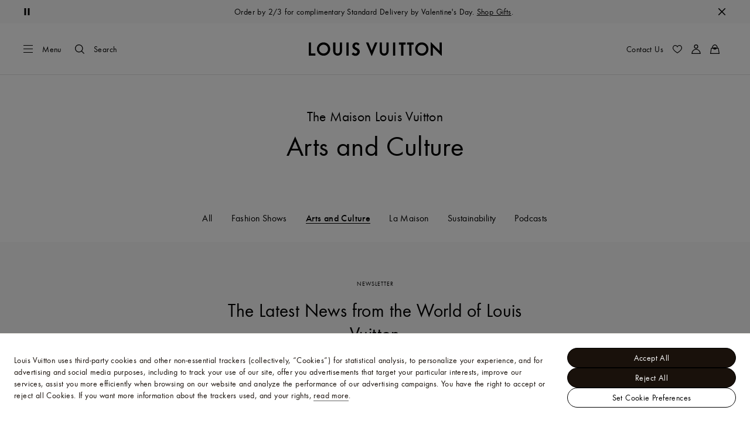

--- FILE ---
content_type: application/javascript
request_url: https://ca.louisvuitton.com/3f5QlMVfCYXs/7BvZyz/PyHvjb/EQfOVmDuVaaVhk/Mnh4HhYlVws/KH/sxfHYOHzAB
body_size: 171973
content:
(function(){if(typeof Array.prototype.entries!=='function'){Object.defineProperty(Array.prototype,'entries',{value:function(){var index=0;const array=this;return {next:function(){if(index<array.length){return {value:[index,array[index++]],done:false};}else{return {done:true};}},[Symbol.iterator]:function(){return this;}};},writable:true,configurable:true});}}());(function(){jE();vX7();var OE;t97();var gn=function(){return ["0\x3fN+(","\x40","C!,y\v\tQN",">HM\'=","#Z","","<#\x40","k%E9\r\"\vT8>","4","T6A&\x07","\x40+\x00\t+\x3f_","-_1]J00]\f\x07","Y]K\tW","k%ruSF(Hw{XEC|.8Cg","*(_\x3f6;A`%,Y","x\b7","\b","8J7>Ap! L","w","eY]\\","=\x07","\\%\x3f","+J9>","XEKL\tP+jY\\Q7t","\x07*,CA","\bK\nGYFl&B.4%4\rT5>","S0/MH-,A\fA","F\tOE","Q\x40","T","K.S%","\t\v\v*","\f","\x3f\\dV),S/i4qS_{SH(C\rNP>b","MQ_","5W\'<G\x07GP\\,R\"J&\b\n\"","{)!At%!k\b\x00","P>","S\"1\"PK0W\vP","O","XDk%a#","[=\"I","WT%6","","Wth\n","7L)\t\v]","KN[M","G\x07GPuE-W%","E","Y","0","\"\x40/ELPp:S/","C&W\x07\x07=3u\x3f>AP",".\x3f","#\b","\x07O\fRYzPG$F(","\fP","3\v\v","V&S&\t","\x40+9lH}]I","I+6L","S\x3f","BOUE:","&k]VJ j>\v\x073/","lL7P","\tA/F-8^","N0|8","0>","N^NPF\'&$9N+,CA","E/V/!\f","0N","N+,PK6","P\fb6O&842","\x40\ttYK","","ADSQ","+(","","fJ_J","P\t^_ME-\x40/","AG6N/\x00",";N","HJH","\x07 8<\x07_","+.\x40K\'","B$/W,W]*;k\x00m\bMS","E\n",".80U<","\rI","\nIEHh\x40&","\fO5AV71W\"","L++L","\x003:2\t","WP%*L+\x00M\bL","#mO","3L9.\x073",")R\x006 A~_8A","5e\x00<>AP1W\v\tG*BQLWL8:33\r",".M","5","7\"\x40A!H","$F>:\v\"({-$RA1L\f","E[qLK1u/(","E3Q\v#\b4\rR","4{N^AM5F815/","LK\'3OP-H\x07XT","w\f"," K/\r/7]8!W","P&N","0Z\'\f\n","C\b","J","P7<","9\x07","\x3fAI+.]<","CA/G9","n%.Y_>\f\tEMB,Qj :\'\x3f}(H.>AV7","9<N%89MV\x077V\x07","\b\b$4T","","","P\t_j\x40","3=ZO","\x07+9I","8S<\tEP%","6H","-(EH00hi\x07EUUH\"W#","][","-(\\P%*]","[0*EP+*","T;!A\x404M\x07","J\rNEUA0P","N+\"S","O\n\t","\rJ|UAL","T0NNVK-","\rC\x006>GK4="];};var H1=function(){return OE["window"]["navigator"]["userAgent"]["replace"](/\\|"/g,'');};var IH=function vR(QQ,D9){var C9=vR;var O9=GW(new Number(Og),YO);var Gc=O9;O9.set(QQ);do{switch(Gc+QQ){case Z7:{var hn=YR(OE[tp(typeof sK()[dl(Lc)],Il('',[][[]]))?sK()[dl(UQ)].call(null,Df,Wl):sK()[dl(lO)](E9,tO)][P0()[k9(Wl)].call(null,Nl,Y0,GE)][Bx()[BJ(WH)].apply(null,[vQ,nF])][P0()[k9(cX)].call(null,nl,bc,q0)](VJ()[KO(px)](gh,PM,fR(fR([])),fR(fR([])))),null)?rJ()[Ql(Oz)](YB,f0):Bx()[BJ(Tn)].apply(null,[tX,vp]);QQ+=zs;var rc=[jx,Sx,BW,E1,W1,kR,hn];var dO=rc[Bx()[BJ(FK)].apply(null,[YK,VP])](Bx()[BJ(XR)].apply(null,[T0,WW]));var Nx;return Tz.pop(),Nx=dO,Nx;}break;case gV:{if(tp(jO,undefined)&&tp(jO,null)&&wK(jO[sK()[dl(jn)](TH,xQ)],jn)){try{var DR=Tz.length;var M0=fR(Lb);var c9=OE[rJ()[Ql(RO)](UH,gx)](jO)[VJ()[KO(zQ)].call(null,JO,Nz,Wl,TO)](Bx()[BJ(PW)].call(null,jz,Gg));if(wK(c9[sK()[dl(jn)].call(null,TH,xQ)],lO)){n0=OE[sK()[dl(Tn)](TZ,G9)](c9[lO],Nl);}}catch(AJ){Tz.splice(zp(DR,HQ),Infinity,Kx);}}QQ-=KE;}break;case Vf:{QQ-=MY;return Tz.pop(),Hp=k1[Wx],Hp;}break;case Yd:{Tz.push(j1);var jx=OE[sK()[dl(UQ)].apply(null,[Df,Wl])][E0()[hJ(xQ)](nx,nX,b0,TH)]||OE[P0()[k9(Wl)].call(null,fR({}),Y0,GE)][E0()[hJ(xQ)](nx,gR,b0,TH)]?rJ()[Ql(Oz)](YB,f0):Bx()[BJ(Tn)](tX,vp);var Sx=YR(OE[tp(typeof sK()[dl(sJ)],Il('',[][[]]))?sK()[dl(UQ)].call(null,Df,Wl):sK()[dl(lO)](hX,w0)][P0()[k9(Wl)](sn,Y0,GE)][Bx()[BJ(WH)](vQ,nF)][P0()[k9(cX)](NQ,bc,q0)](sK()[dl(lH)](Ch,OW)),null)?rJ()[Ql(Oz)].apply(null,[YB,f0]):Bx()[BJ(Tn)](tX,vp);var BW=YR(typeof OE[P0()[k9(TQ)].apply(null,[fR(fR({})),kz,Ss])][sK()[dl(lH)].call(null,Ch,OW)],I1()[Nn(Oz)](g0,nR,pz,PR))&&OE[P0()[k9(TQ)](G9,kz,Ss)][sK()[dl(lH)].call(null,Ch,OW)]?rJ()[Ql(Oz)](YB,f0):Bx()[BJ(Tn)](tX,vp);var E1=YR(typeof OE[sK()[dl(UQ)](Df,Wl)][HX(typeof sK()[dl(FQ)],'undefined')?sK()[dl(lO)](gJ,OQ):sK()[dl(lH)](Ch,OW)],I1()[Nn(Oz)](Ol,nR,ll,PR))?rJ()[Ql(Oz)](YB,f0):Bx()[BJ(Tn)](tX,vp);var W1=tp(typeof OE[HX(typeof sK()[dl(T0)],Il([],[][[]]))?sK()[dl(lO)].apply(null,[wn,rK]):sK()[dl(UQ)].apply(null,[Df,Wl])][VJ()[KO(L0)](Kp,Sl,fR([]),cX)],I1()[Nn(Oz)].apply(null,[TO,nR,K1,PR]))||tp(typeof OE[P0()[k9(Wl)].call(null,tX,Y0,GE)][VJ()[KO(L0)](Kp,Sl,Gz,fR({}))],I1()[Nn(Oz)](Wl,nR,nR,PR))?rJ()[Ql(Oz)](YB,f0):Bx()[BJ(Tn)].call(null,tX,vp);var kR=YR(OE[sK()[dl(UQ)](Df,Wl)][P0()[k9(Wl)](fR(fR({})),Y0,GE)][HX(typeof Bx()[BJ(JR)],Il('',[][[]]))?Bx()[BJ(tH)](jH,gW):Bx()[BJ(WH)](vQ,nF)][P0()[k9(cX)](fR(jn),bc,q0)](sK()[dl(Jc)](bn,vQ)),null)?rJ()[Ql(Oz)].apply(null,[YB,f0]):Bx()[BJ(Tn)].apply(null,[tX,vp]);QQ+=zE;}break;case jV:{QQ+=QB;return String(...D9);}break;case Yb:{var Yz=D9[Fv];Tz.push(jc);var N1=Yz[tp(typeof VJ()[KO(nx)],Il('',[][[]]))?VJ()[KO(zK)](xE,P9,XR,nx):VJ()[KO(HQ)].apply(null,[Sp,gx,OW,Gl])]||{};QQ+=OZ;N1[rJ()[Ql(pz)].apply(null,[VV,FH])]=Bx()[BJ(Xx)](gx,Wv),delete N1[Bx()[BJ(30)].apply(null,[67,1859])],Yz[VJ()[KO(zK)].apply(null,[xE,P9,vx,ws])]=N1;Tz.pop();}break;case DP:{var Dp=D9[Fv];Tz.push(FR);var Ex=Dp[VJ()[KO(zK)](L1,P9,PW,nl)]||{};QQ+=BB;Ex[rJ()[Ql(pz)](Ez,FH)]=Bx()[BJ(Xx)].apply(null,[gx,lJ]),delete Ex[Bx()[BJ(30)](67,1177)],Dp[VJ()[KO(zK)](L1,P9,nX,Oz)]=Ex;Tz.pop();}break;case TF:{QQ+=qF;var cW=D9[Fv];Tz.push(JX);var Pz=I0(Lm,[sK()[dl(zK)].apply(null,[XJ,FO]),cW[jn]]);JW(DE[Bx()[BJ(NJ)](vx,g9)](),cW)&&(Pz[I1()[Nn(pz)](Ol,XM,FK,Wn)]=cW[HQ]),JW(bc,cW)&&(Pz[tp(typeof VJ()[KO(Dn)],Il([],[][[]]))?VJ()[KO(dR)](YJ,q9,zQ,hM):VJ()[KO(HQ)](R9,O0,Nl,sz)]=cW[bc],Pz[Bx()[BJ(nl)](ws,Rl)]=cW[lx]),this[Bx()[BJ(ER)].apply(null,[Us,Hn])][sK()[dl(Oz)].call(null,DH,nX)](Pz);Tz.pop();}break;case dV:{QQ-=ZE;var Op;return Tz.pop(),Op=n0,Op;}break;case gm:{var p1=D9[Fv];Tz.push(ml);var FX=I0(Lm,[sK()[dl(zK)](Sc,FO),p1[jn]]);JW(HQ,p1)&&(FX[I1()[Nn(pz)].call(null,UO,XM,ws,Yv)]=p1[HQ]),JW(bc,p1)&&(FX[VJ()[KO(dR)](AZ,q9,tX,GR)]=p1[bc],FX[Bx()[BJ(nl)](ws,p0)]=p1[lx]),this[Bx()[BJ(ER)].call(null,Us,Qs)][sK()[dl(Oz)].call(null,YF,nX)](FX);Tz.pop();QQ+=Sv;}break;case tE:{var k1=D9[Fv];var Wx=D9[Lb];var Fp=D9[Cv];Tz.push(QR);QQ+=pg;OE[Az()[dn(jn)](Xc,Oz,TW,Nl)][VJ()[KO(UQ)](Gb,nX,pz,Fl)](k1,Wx,I0(Lm,[dK()[OR(HQ)].call(null,lO,RW,Jn,GK),Fp,rJ()[Ql(NJ)](pZ,tX),fR(jn),Az()[dn(HQ)](Bp,zQ,MQ,Tl),fR(jn),Bx()[BJ(Fl)].call(null,hM,rZ),fR(vJ[nR])]));var Hp;}break;case Zd:{var bp;QQ+=zs;Tz.push(Jx);return bp=[OE[tp(typeof P0()[k9(q9)],Il([],[][[]]))?P0()[k9(TQ)].call(null,RH,kz,mz):P0()[k9(vz)](sJ,z9,zx)][Az()[dn(Tl)].call(null,G0,Nl,Yl,ER)]?OE[tp(typeof P0()[k9(Bl)],'undefined')?P0()[k9(TQ)](nl,kz,mz):P0()[k9(vz)].call(null,Y0,TX,Zl)][Az()[dn(Tl)].apply(null,[G0,Nl,Yl,q9])]:dz()[bz(tX)].call(null,rQ,HQ,fR(jn),EQ,RW),OE[P0()[k9(TQ)](lH,kz,mz)][tp(typeof E0()[hJ(Tn)],Il([],[][[]]))?E0()[hJ(GQ)](Tn,nx,vD,Wt):E0()[hJ(tH)](xX,lx,zR,lR)]?OE[P0()[k9(TQ)].call(null,gx,kz,mz)][tp(typeof E0()[hJ(G9)],'undefined')?E0()[hJ(GQ)](Tn,Nz,vD,Wt):E0()[hJ(tH)](Tj,W5,W5,Pt)]:dz()[bz(tX)].call(null,rQ,HQ,dU,EQ,mT),OE[HX(typeof P0()[k9(dU)],'undefined')?P0()[k9(vz)].apply(null,[RI,Nt,rQ]):P0()[k9(TQ)](zQ,kz,mz)][Bx()[BJ(V3)](FA,cE)]?OE[P0()[k9(TQ)].call(null,K1,kz,mz)][Bx()[BJ(V3)](FA,cE)]:dz()[bz(tX)](rQ,HQ,vx,EQ,sA),YR(typeof OE[P0()[k9(TQ)](fR(fR(HQ)),kz,mz)][rJ()[Ql(ZT)].apply(null,[NE,pz])],I1()[Nn(Oz)](NJ,nR,nl,F8))?OE[P0()[k9(TQ)](RH,kz,mz)][rJ()[Ql(ZT)](NE,pz)][sK()[dl(jn)].call(null,ON,xQ)]:vT(HQ)],Tz.pop(),bp;}break;case mg:{QQ+=dE;return parseInt(...D9);}break;case sf:{var jO=D9[Fv];var n0;Tz.push(Kx);QQ+=D;}break;}}while(Gc+QQ!=Kg);};var EA=function T8(WC,Zk){'use strict';var g3=T8;switch(WC){case K6:{var jC=Zk[Fv];Tz.push(Sc);var mC;return mC=jC&&cT(P0()[k9(r5)].apply(null,[Tn,WH,pf]),typeof OE[dz()[bz(jn)].apply(null,[Hk,Oz,fR([]),wN,zK])])&&HX(jC[rJ()[Ql(lx)](Wm,cA)],OE[dz()[bz(jn)](Hk,Oz,fR({}),wN,lx)])&&tp(jC,OE[dz()[bz(jn)](Hk,Oz,fR(HQ),wN,pz)][Bx()[BJ(lx)].call(null,dr,fE)])?P0()[k9(f8)].call(null,vz,jz,lh):typeof jC,Tz.pop(),mC;}break;case AB:{var U4=Zk[Fv];return typeof U4;}break;case Ns:{var KA=Zk[Fv];var AI;Tz.push(DD);return AI=KA&&cT(P0()[k9(r5)](f8,WH,Y),typeof OE[dz()[bz(jn)](Qt,Oz,fR({}),wN,Gz)])&&HX(KA[rJ()[Ql(lx)](qd,cA)],OE[dz()[bz(jn)].call(null,Qt,Oz,ZT,wN,z9)])&&tp(KA,OE[dz()[bz(jn)](Qt,Oz,xQ,wN,Gl)][Bx()[BJ(lx)](dr,cV)])?P0()[k9(f8)](sJ,jz,dv):typeof KA,Tz.pop(),AI;}break;case zZ:{var Ot=Zk[Fv];return typeof Ot;}break;case PY:{var HL=Zk[Fv];Tz.push(C4);var J5;return J5=HL&&cT(P0()[k9(r5)](nR,WH,XN),typeof OE[dz()[bz(jn)](GD,Oz,J8,wN,cX)])&&HX(HL[rJ()[Ql(lx)](rv,cA)],OE[dz()[bz(jn)].apply(null,[GD,Oz,nR,wN,YK])])&&tp(HL,OE[HX(typeof dz()[bz(FK)],Il([],[][[]]))?dz()[bz(Wl)].call(null,IT,xA,Nz,KN,nx):dz()[bz(jn)].call(null,GD,Oz,fR(HQ),wN,TQ)][tp(typeof Bx()[BJ(nx)],Il('',[][[]]))?Bx()[BJ(lx)](dr,Of):Bx()[BJ(tH)](NA,qt)])?P0()[k9(f8)].apply(null,[bc,jz,Tv]):typeof HL,Tz.pop(),J5;}break;case db:{var gt=Zk[Fv];return typeof gt;}break;case LB:{var IN=Zk[Fv];var Vj=Zk[Lb];var EG=Zk[Cv];Tz.push(t3);IN[Vj]=EG[dK()[OR(HQ)].call(null,lO,RI,W3,GK)];Tz.pop();}break;case Lm:{var tN=Zk[Fv];var BN=Zk[Lb];var GM=Zk[Cv];return tN[BN]=GM;}break;case Og:{var qN=Zk[Fv];var w4=Zk[Lb];var sN=Zk[Cv];Tz.push(Hk);try{var Jj=Tz.length;var fC=fR(fR(Fv));var tM;return tM=I0(Lm,[rJ()[Ql(pz)](UY,FH),Bx()[BJ(Xx)].apply(null,[gx,m6]),HX(typeof Bx()[BJ(RO)],'undefined')?Bx()[BJ(tH)].call(null,gA,JS):Bx()[BJ(XM)](nX,KY),qN.call(w4,sN)]),Tz.pop(),tM;}catch(N5){Tz.splice(zp(Jj,HQ),Infinity,Hk);var KL;return KL=I0(Lm,[rJ()[Ql(pz)](UY,FH),P0()[k9(hN)].apply(null,[FK,QA,gF]),Bx()[BJ(XM)](nX,KY),N5]),Tz.pop(),KL;}Tz.pop();}break;case GZ:{return this;}break;case Ad:{var ck=Zk[Fv];var T5;Tz.push(qA);return T5=I0(Lm,[sK()[dl(nl)].call(null,jb,Nl),ck]),Tz.pop(),T5;}break;case Yf:{return this;}break;case XB:{return this;}break;case cB:{Tz.push(n5);var RS;return RS=Az()[dn(Nl)](E9,Fl,YU,Tn),Tz.pop(),RS;}break;}};var zj=function(jj){return void jj;};var bL=function(AA){return OE["unescape"](OE["encodeURIComponent"](AA));};var hU=function(){return Fk.apply(this,[Ih,arguments]);};var s8=function(CI){if(CI===undefined||CI==null){return 0;}var Cr=CI["replace"](/[\w\s]/gi,'');return Cr["length"];};var pr=function Wr(OC,KC){'use strict';var ct=Wr;switch(OC){case QE:{var K4=function(XL,f4){Tz.push(gG);if(fR(vk)){for(var Cj=jn;ES(Cj,Xt);++Cj){if(ES(Cj,vJ[bc])||HX(Cj,Tl)||HX(Cj,ER)||HX(Cj,RI)){EL[Cj]=vT(DE[tp(typeof Bx()[BJ(f8)],'undefined')?Bx()[BJ(NJ)].call(null,vx,TN):Bx()[BJ(tH)].call(null,k4,zt)]());}else{EL[Cj]=vk[HX(typeof sK()[dl(sA)],Il('',[][[]]))?sK()[dl(lO)].call(null,O5,gx):sK()[dl(jn)].call(null,g4,xQ)];vk+=OE[rJ()[Ql(Nl)](FB,nx)][HX(typeof Bx()[BJ(r5)],'undefined')?Bx()[BJ(tH)](dj,dr):Bx()[BJ(T4)](XT,CT)](Cj);}}}var LT=VJ()[KO(Wl)].apply(null,[BD,Tn,FH,Lk]);for(var mD=jn;ES(mD,XL[sK()[dl(jn)].apply(null,[g4,xQ])]);mD++){var J4=XL[HX(typeof Bx()[BJ(T4)],Il('',[][[]]))?Bx()[BJ(tH)].call(null,tr,XM):Bx()[BJ(UQ)].call(null,cN,bb)](mD);var bU=TD(X8(f4,Tn),vJ[lx]);f4*=vJ[tH];f4&=vJ[lO];f4+=vJ[Oz];f4&=vJ[Wl];var GN=EL[XL[HX(typeof sK()[dl(FK)],'undefined')?sK()[dl(lO)].apply(null,[Gl,Xj]):sK()[dl(Fl)](hD,QD)](mD)];if(HX(typeof J4[VJ()[KO(sA)].call(null,fN,L3,L3,lH)],P0()[k9(r5)].call(null,gL,WH,hj))){var qr=J4[VJ()[KO(sA)](fN,L3,SM,Oz)](jn);if(bN(qr,QD)&&ES(qr,Xt)){GN=EL[qr];}}if(bN(GN,jn)){var Kt=m3(bU,vk[HX(typeof sK()[dl(FH)],'undefined')?sK()[dl(lO)].call(null,Zj,mU):sK()[dl(jn)].apply(null,[g4,xQ])]);GN+=Kt;GN%=vk[sK()[dl(jn)].apply(null,[g4,xQ])];J4=vk[GN];}LT+=J4;}var cr;return Tz.pop(),cr=LT,cr;};var OL=function(Tt){var AS=[0x428a2f98,0x71374491,0xb5c0fbcf,0xe9b5dba5,0x3956c25b,0x59f111f1,0x923f82a4,0xab1c5ed5,0xd807aa98,0x12835b01,0x243185be,0x550c7dc3,0x72be5d74,0x80deb1fe,0x9bdc06a7,0xc19bf174,0xe49b69c1,0xefbe4786,0x0fc19dc6,0x240ca1cc,0x2de92c6f,0x4a7484aa,0x5cb0a9dc,0x76f988da,0x983e5152,0xa831c66d,0xb00327c8,0xbf597fc7,0xc6e00bf3,0xd5a79147,0x06ca6351,0x14292967,0x27b70a85,0x2e1b2138,0x4d2c6dfc,0x53380d13,0x650a7354,0x766a0abb,0x81c2c92e,0x92722c85,0xa2bfe8a1,0xa81a664b,0xc24b8b70,0xc76c51a3,0xd192e819,0xd6990624,0xf40e3585,0x106aa070,0x19a4c116,0x1e376c08,0x2748774c,0x34b0bcb5,0x391c0cb3,0x4ed8aa4a,0x5b9cca4f,0x682e6ff3,0x748f82ee,0x78a5636f,0x84c87814,0x8cc70208,0x90befffa,0xa4506ceb,0xbef9a3f7,0xc67178f2];var t4=0x6a09e667;var ST=0xbb67ae85;var nk=0x3c6ef372;var wC=0xa54ff53a;var OD=0x510e527f;var lD=0x9b05688c;var Q4=0x1f83d9ab;var S8=0x5be0cd19;var qT=bL(Tt);var Jr=qT["length"]*8;qT+=OE["String"]["fromCharCode"](0x80);var OS=qT["length"]/4+2;var WG=OE["Math"]["ceil"](OS/16);var Ht=new (OE["Array"])(WG);for(var jA=0;jA<WG;jA++){Ht[jA]=new (OE["Array"])(16);for(var nI=0;nI<16;nI++){Ht[jA][nI]=qT["charCodeAt"](jA*64+nI*4)<<24|qT["charCodeAt"](jA*64+nI*4+1)<<16|qT["charCodeAt"](jA*64+nI*4+2)<<8|qT["charCodeAt"](jA*64+nI*4+3)<<0;}}var HA=Jr/OE["Math"]["pow"](2,32);Ht[WG-1][14]=OE["Math"]["floor"](HA);Ht[WG-1][15]=Jr;for(var Vk=0;Vk<WG;Vk++){var N8=new (OE["Array"])(64);var b8=t4;var kA=ST;var v4=nk;var NL=wC;var XC=OD;var bt=lD;var LD=Q4;var nt=S8;for(var xj=0;xj<64;xj++){var nS=void 0,bA=void 0,bT=void 0,GI=void 0,DN=void 0,PL=void 0;if(xj<16)N8[xj]=Ht[Vk][xj];else{nS=tL(N8[xj-15],7)^tL(N8[xj-15],18)^N8[xj-15]>>>3;bA=tL(N8[xj-2],17)^tL(N8[xj-2],19)^N8[xj-2]>>>10;N8[xj]=N8[xj-16]+nS+N8[xj-7]+bA;}bA=tL(XC,6)^tL(XC,11)^tL(XC,25);bT=XC&bt^~XC&LD;GI=nt+bA+bT+AS[xj]+N8[xj];nS=tL(b8,2)^tL(b8,13)^tL(b8,22);DN=b8&kA^b8&v4^kA&v4;PL=nS+DN;nt=LD;LD=bt;bt=XC;XC=NL+GI>>>0;NL=v4;v4=kA;kA=b8;b8=GI+PL>>>0;}t4=t4+b8;ST=ST+kA;nk=nk+v4;wC=wC+NL;OD=OD+XC;lD=lD+bt;Q4=Q4+LD;S8=S8+nt;}return [t4>>24&0xff,t4>>16&0xff,t4>>8&0xff,t4&0xff,ST>>24&0xff,ST>>16&0xff,ST>>8&0xff,ST&0xff,nk>>24&0xff,nk>>16&0xff,nk>>8&0xff,nk&0xff,wC>>24&0xff,wC>>16&0xff,wC>>8&0xff,wC&0xff,OD>>24&0xff,OD>>16&0xff,OD>>8&0xff,OD&0xff,lD>>24&0xff,lD>>16&0xff,lD>>8&0xff,lD&0xff,Q4>>24&0xff,Q4>>16&0xff,Q4>>8&0xff,Q4&0xff,S8>>24&0xff,S8>>16&0xff,S8>>8&0xff,S8&0xff];};var EU=function(){var sU=H1();var CL=-1;if(sU["indexOf"]('Trident/7.0')>-1)CL=11;else if(sU["indexOf"]('Trident/6.0')>-1)CL=10;else if(sU["indexOf"]('Trident/5.0')>-1)CL=9;else CL=0;return CL>=9;};var hT=function(){var Rt=r3();var lN=OE["Object"]["prototype"]["hasOwnProperty"].call(OE["Navigator"]["prototype"],'mediaDevices');var gS=OE["Object"]["prototype"]["hasOwnProperty"].call(OE["Navigator"]["prototype"],'serviceWorker');var ID=! !OE["window"]["browser"];var nU=typeof OE["ServiceWorker"]==='function';var jG=typeof OE["ServiceWorkerContainer"]==='function';var Gt=typeof OE["frames"]["ServiceWorkerRegistration"]==='function';var R4=OE["window"]["location"]&&OE["window"]["location"]["protocol"]==='http:';var A8=Rt&&(!lN||!gS||!nU||!ID||!jG||!Gt)&&!R4;return A8;};var r3=function(){var h8=H1();var QN=/(iPhone|iPad).*AppleWebKit(?!.*(Version|CriOS))/i["test"](h8);var Pr=OE["navigator"]["platform"]==='MacIntel'&&OE["navigator"]["maxTouchPoints"]>1&&/(Safari)/["test"](h8)&&!OE["window"]["MSStream"]&&typeof OE["navigator"]["standalone"]!=='undefined';return QN||Pr;};var EI=function(HT){var LS=OE["Math"]["floor"](OE["Math"]["random"]()*100000+10000);var b5=OE["String"](HT*LS);var MN=0;var ZN=[];var l8=b5["length"]>=18?true:false;while(ZN["length"]<6){ZN["push"](OE["parseInt"](b5["slice"](MN,MN+2),10));MN=l8?MN+3:MN+2;}var rr=ZI(ZN);return [LS,rr];};var tD=function(P8){if(P8===null||P8===undefined){return 0;}var BG=function fk(Tr){return P8["toLowerCase"]()["includes"](Tr["toLowerCase"]());};var Ij=0;(tk&&tk["fields"]||[])["some"](function(BT){var fU=BT["type"];var dL=BT["labels"];if(dL["some"](BG)){Ij=cj[fU];if(BT["extensions"]&&BT["extensions"]["labels"]&&BT["extensions"]["labels"]["some"](function(R3){return P8["toLowerCase"]()["includes"](R3["toLowerCase"]());})){Ij=cj[BT["extensions"]["type"]];}return true;}return false;});return Ij;};var HS=function(zD){if(zD===undefined||zD==null){return false;}var LI=function g5(JN){return zD["toLowerCase"]()===JN["toLowerCase"]();};return Uj["some"](LI);};var IC=function(B4){try{var V4=new (OE["Set"])(OE["Object"]["values"](cj));return B4["split"](';')["some"](function(ft){var kD=ft["split"](',');var q4=OE["Number"](kD[kD["length"]-1]);return V4["has"](q4);});}catch(SI){return false;}};var lt=function(sT){var pt='';var F3=0;if(sT==null||OE["document"]["activeElement"]==null){return I0(Lm,["elementFullId",pt,"elementIdType",F3]);}var GC=['id','name','for','placeholder','aria-label','aria-labelledby'];GC["forEach"](function(R5){if(!sT["hasAttribute"](R5)||pt!==''&&F3!==0){return;}var YL=sT["getAttribute"](R5);if(pt===''&&(YL!==null||YL!==undefined)){pt=YL;}if(F3===0){F3=tD(YL);}});return I0(Lm,["elementFullId",pt,"elementIdType",F3]);};var wD=function(kL){var j4;if(kL==null){j4=OE["document"]["activeElement"];}else j4=kL;if(OE["document"]["activeElement"]==null)return -1;var pD=j4["getAttribute"]('name');if(pD==null){var HG=j4["getAttribute"]('id');if(HG==null)return -1;else return ZS(HG);}return ZS(pD);};var zr=function(D3){var RU=-1;var KT=[];if(! !D3&&typeof D3==='string'&&D3["length"]>0){var Z4=D3["split"](';');if(Z4["length"]>1&&Z4[Z4["length"]-1]===''){Z4["pop"]();}RU=OE["Math"]["floor"](OE["Math"]["random"]()*Z4["length"]);var VA=Z4[RU]["split"](',');for(var H5 in VA){if(!OE["isNaN"](VA[H5])&&!OE["isNaN"](OE["parseInt"](VA[H5],10))){KT["push"](VA[H5]);}}}else{var dC=OE["String"](fG(1,5));var KG='1';var wM=OE["String"](fG(20,70));var v3=OE["String"](fG(100,300));var vL=OE["String"](fG(100,300));KT=[dC,KG,wM,v3,vL];}return [RU,KT];};var X5=function(vC,d8){var Y5=typeof vC==='string'&&vC["length"]>0;var UA=!OE["isNaN"](d8)&&(OE["Number"](d8)===-1||MA()<OE["Number"](d8));if(!(Y5&&UA)){return false;}var pj='^([a-fA-F0-9]{31,32})$';return vC["search"](pj)!==-1;};var Qr=function(g8,E4,wS){var Nr;do{Nr=Aj(fB,[g8,E4]);}while(HX(m3(Nr,wS),jn));return Nr;};var n3=function(hC){var O3=r3(hC);Tz.push(bI);var Nk=OE[Az()[dn(jn)](I5,Oz,TW,nl)][Bx()[BJ(lx)](dr,ZU)][I1()[Nn(Nl)](Y0,FK,nl,n5)].call(OE[tp(typeof rJ()[Ql(nl)],Il([],[][[]]))?rJ()[Ql(XR)](jS,XM):rJ()[Ql(bc)](c8,hL)][Bx()[BJ(lx)](dr,ZU)],tp(typeof rJ()[Ql(pz)],'undefined')?rJ()[Ql(sJ)](Tg,TQ):rJ()[Ql(bc)](kr,CG));var xT=OE[Az()[dn(jn)].call(null,I5,Oz,TW,FO)][Bx()[BJ(lx)](dr,ZU)][HX(typeof I1()[Nn(nR)],Il('',[][[]]))?I1()[Nn(DL)](fR(fR([])),YU,tX,s4):I1()[Nn(Nl)](r5,FK,sn,n5)].call(OE[rJ()[Ql(XR)].call(null,jS,XM)][Bx()[BJ(lx)](dr,ZU)],Bx()[BJ(cA)](J8,S5));var Yj=fR(fR(OE[sK()[dl(UQ)].apply(null,[XA,Wl])][I1()[Nn(TQ)](L3,vz,Wl,Lj)]));var tC=HX(typeof OE[E0()[hJ(UQ)](vz,gL,UO,Yl)],P0()[k9(r5)](XM,WH,xI));var QI=HX(typeof OE[tp(typeof VJ()[KO(hN)],Il([],[][[]]))?VJ()[KO(xQ)](FI,dR,TO,GQ):VJ()[KO(HQ)](LC,xS,sJ,xQ)],P0()[k9(r5)](fR(HQ),WH,xI));var tj=HX(typeof OE[sK()[dl(UO)](T3,P9)][tp(typeof VJ()[KO(GQ)],'undefined')?VJ()[KO(XR)].apply(null,[L4,PS,sn,nx]):VJ()[KO(HQ)].apply(null,[OI,gj,fR([]),gx])],P0()[k9(r5)](FK,WH,xI));var Vr=OE[HX(typeof sK()[dl(f8)],'undefined')?sK()[dl(lO)](Y3,AC):sK()[dl(UQ)].call(null,XA,Wl)][Bx()[BJ(LM)](Ol,Ps)]&&HX(OE[sK()[dl(UQ)](XA,Wl)][Bx()[BJ(LM)](Ol,Ps)][VJ()[KO(sJ)](kj,RO,cA,zK)],Bx()[BJ(G9)].apply(null,[FK,jL]));var tS=O3&&(fR(Nk)||fR(xT)||fR(tC)||fR(Yj)||fR(QI)||fR(tj))&&fR(Vr);var nN;return Tz.pop(),nN=tS,nN;};var IA=function(dT){var I3;Tz.push(tA);return I3=fS()[Bx()[BJ(dR)](cX,mP)](function bG(fr){Tz.push(l4);while(vJ[FH])switch(fr[HX(typeof Bx()[BJ(dR)],Il([],[][[]]))?Bx()[BJ(tH)](E5,XM):Bx()[BJ(TQ)](YT,C7)]=fr[Az()[dn(Oz)](n8,tH,vA,sz)]){case jn:if(JW(E0()[hJ(Nl)](vz,Lk,bk,pL),OE[tp(typeof P0()[k9(G9)],Il([],[][[]]))?P0()[k9(TQ)].call(null,T4,kz,BP):P0()[k9(vz)].call(null,fR({}),JL,fL)])){fr[Az()[dn(Oz)](n8,tH,vA,L3)]=bc;break;}{var br;return br=fr[tp(typeof P0()[k9(mT)],Il('',[][[]]))?P0()[k9(GQ)].apply(null,[nX,Gz,RN]):P0()[k9(vz)].call(null,vz,Dt,dG)](VJ()[KO(XM)](XZ,lx,XR,sJ),null),Tz.pop(),br;}case vJ[hN]:{var Bt;return Bt=fr[P0()[k9(GQ)].apply(null,[fR(fR(HQ)),Gz,RN])](HX(typeof VJ()[KO(FK)],Il('',[][[]]))?VJ()[KO(HQ)](gI,fN,fR(fR(HQ)),PW):VJ()[KO(XM)].apply(null,[XZ,lx,bc,fR(fR(jn))]),OE[HX(typeof P0()[k9(nR)],Il([],[][[]]))?P0()[k9(vz)](vQ,Dk,VL):P0()[k9(TQ)].apply(null,[r5,kz,BP])][E0()[hJ(Nl)].apply(null,[vz,SM,bk,pL])][rJ()[Ql(P9)](SE,KS)](dT)),Tz.pop(),Bt;}case vJ[UQ]:case Bx()[BJ(wt)].call(null,gJ,XU):{var Jt;return Jt=fr[rJ()[Ql(UO)].call(null,HF,tH)](),Tz.pop(),Jt;}}Tz.pop();},null,null,null,OE[VJ()[KO(Tl)](mG,k8,tX,sz)]),Tz.pop(),I3;};var Ok=function(){if(fR(Lb)){}else if(fR(Lb)){}else if(fR(Lb)){}else if(fR(fR(Fv))){}else if(fR(Fv)){return function mt(){Tz.push(JC);var WS=H1();var AD=VJ()[KO(Wl)](VT,Tn,Yt,Ol);var RA=[];for(var gD=jn;ES(gD,vJ[GQ]);gD++){var ZD=jI(WS);RA[sK()[dl(Oz)].apply(null,[If,nX])](ZD);AD=Il(AD,WS[ZD]);}var W8=[AD,RA];var hr;return hr=W8[HX(typeof Bx()[BJ(Tl)],Il([],[][[]]))?Bx()[BJ(tH)](U5,O8):Bx()[BJ(FK)](YK,rg)](I1()[Nn(Tl)].call(null,FQ,jn,lH,p8)),Tz.pop(),hr;};}else{}};var mj=function(){Tz.push(Dn);try{var Mk=Tz.length;var w5=fR([]);var Qk=bS();var KI=PC()[P0()[k9(pz)](K1,ZT,V3)](new (OE[VJ()[KO(LM)].apply(null,[zx,SM,fR(fR({})),fR(HQ)])])(tp(typeof VJ()[KO(dR)],'undefined')?VJ()[KO(G9)](TC,Et,Xx,J8):VJ()[KO(HQ)](DI,mz,gR,gL),P0()[k9(QD)].call(null,Nl,k3,Jd)),tp(typeof VJ()[KO(q9)],Il([],[][[]]))?VJ()[KO(P9)].call(null,QU,RD,jn,GR):VJ()[KO(HQ)].call(null,p4,T4,tH,fR(fR(jn))));var H4=bS();var D4=zp(H4,Qk);var JD;return JD=I0(Lm,[VJ()[KO(Yt)].call(null,Gk,W5,XR,TQ),KI,I1()[Nn(Us)](w3,nr,fR(HQ),vU),D4]),Tz.pop(),JD;}catch(nG){Tz.splice(zp(Mk,HQ),Infinity,Dn);var Lt;return Tz.pop(),Lt={},Lt;}Tz.pop();};var PC=function(){Tz.push(Sj);var mr=OE[Az()[dn(NJ)].apply(null,[jN,Oz,TI,NJ])][tp(typeof I1()[Nn(lO)],Il([],[][[]]))?I1()[Nn(cA)](fR([]),ll,Nl,YI):I1()[Nn(DL)].call(null,NQ,F5,nX,w3)]?OE[Az()[dn(NJ)](jN,Oz,TI,dU)][tp(typeof I1()[Nn(jn)],Il('',[][[]]))?I1()[Nn(cA)].call(null,NC,ll,J8,YI):I1()[Nn(DL)](tH,C3,nl,Lr)]:vT(vJ[FH]);var OG=OE[Az()[dn(NJ)](jN,Oz,TI,w3)][VJ()[KO(NS)](XP,tX,Lk,gR)]?OE[Az()[dn(NJ)].call(null,jN,Oz,TI,nX)][VJ()[KO(NS)](XP,tX,Tl,OW)]:vT(HQ);var Sr=OE[P0()[k9(TQ)](lx,kz,sd)][rJ()[Ql(PW)].call(null,Rj,jn)]?OE[HX(typeof P0()[k9(sJ)],'undefined')?P0()[k9(vz)].call(null,fR(fR(jn)),vA,qL):P0()[k9(TQ)].apply(null,[cA,kz,sd])][rJ()[Ql(PW)](Rj,jn)]:vT(HQ);var hS=OE[P0()[k9(TQ)](dU,kz,sd)][Bx()[BJ(tX)](ll,rb)]?OE[P0()[k9(TQ)](fR(fR(jn)),kz,sd)][Bx()[BJ(tX)](ll,rb)]():vT(HQ);var gk=OE[P0()[k9(TQ)].call(null,r5,kz,sd)][tp(typeof VJ()[KO(dR)],Il('',[][[]]))?VJ()[KO(PW)].call(null,UD,Zl,Ol,NJ):VJ()[KO(HQ)](cN,K8,Tl,dR)]?OE[tp(typeof P0()[k9(hN)],Il([],[][[]]))?P0()[k9(TQ)](RH,kz,sd):P0()[k9(vz)].apply(null,[x4,Pt,BL])][tp(typeof VJ()[KO(zQ)],Il('',[][[]]))?VJ()[KO(PW)].call(null,UD,Zl,fR(fR(HQ)),x4):VJ()[KO(HQ)].call(null,GG,dA,fR([]),fR({}))]:vT(HQ);var Z5=vT(HQ);var X4=[VJ()[KO(Wl)](Bf,Tn,fR(jn),RO),Z5,P0()[k9(Tl)](lH,nX,w7),Aj(sm,[]),Aj(vZ,[]),Aj(cB,[]),Aj(PV,[]),Aj(WE,[]),Aj(PY,[]),mr,OG,Sr,hS,gk];var rt;return rt=X4[Bx()[BJ(FK)](YK,CE)](Bx()[BJ(nR)](rG,BF)),Tz.pop(),rt;};var j3=function(){var C5;Tz.push(wA);return C5=Aj(Fm,[OE[HX(typeof sK()[dl(NQ)],Il('',[][[]]))?sK()[dl(lO)].call(null,R9,Us):sK()[dl(UQ)](hf,Wl)]]),Tz.pop(),C5;};var fT=function(){var H3=[U3,Mr];var Bk=Hj(nL);Tz.push(lU);if(tp(Bk,fR(fR(Fv)))){try{var MG=Tz.length;var Dr=fR({});var pN=OE[rJ()[Ql(RO)].apply(null,[B3,gx])](Bk)[VJ()[KO(zQ)](NN,Nz,FO,Tl)](Bx()[BJ(PW)].apply(null,[jz,tP]));if(bN(pN[HX(typeof sK()[dl(FK)],'undefined')?sK()[dl(lO)](pL,I5):sK()[dl(jn)].call(null,C3,xQ)],tH)){var Oj=OE[sK()[dl(Tn)](vt,G9)](pN[bc],Nl);Oj=OE[I1()[Nn(QD)](fR(HQ),cS,fR(fR(jn)),Ak)](Oj)?U3:Oj;H3[jn]=Oj;}}catch(xC){Tz.splice(zp(MG,HQ),Infinity,lU);}}var sr;return Tz.pop(),sr=H3,sr;};var Dj=function(){Tz.push(xt);var NM=[vT(vJ[FH]),vT(HQ)];var M8=Hj(W4);if(tp(M8,fR(Lb))){try{var dS=Tz.length;var r8=fR(Lb);var lT=OE[rJ()[Ql(RO)].call(null,Q5,gx)](M8)[VJ()[KO(zQ)](zx,Nz,OW,Tn)](Bx()[BJ(PW)](jz,Qh));if(bN(lT[HX(typeof sK()[dl(NQ)],'undefined')?sK()[dl(lO)].call(null,Ft,St):sK()[dl(jn)].apply(null,[WT,xQ])],tH)){var QG=OE[sK()[dl(Tn)](Hh,G9)](lT[HQ],vJ[T4]);var j5=OE[sK()[dl(Tn)].apply(null,[Hh,G9])](lT[lx],vJ[T4]);QG=OE[HX(typeof I1()[Nn(pz)],Il('',[][[]]))?I1()[Nn(DL)].apply(null,[fR(fR({})),Ir,LM,CS]):I1()[Nn(QD)].apply(null,[Us,cS,fR([]),XE])](QG)?vT(DE[Bx()[BJ(NJ)](vx,JV)]()):QG;j5=OE[I1()[Nn(QD)](HQ,cS,fR(HQ),XE)](j5)?vT(vJ[FH]):j5;NM=[j5,QG];}}catch(TA){Tz.splice(zp(dS,HQ),Infinity,xt);}}var IL;return Tz.pop(),IL=NM,IL;};var gr=function(){Tz.push(L4);var At=tp(typeof VJ()[KO(nR)],Il('',[][[]]))?VJ()[KO(Wl)].apply(null,[AV,Tn,zQ,sz]):VJ()[KO(HQ)].apply(null,[KU,OI,q9,fR(fR(HQ))]);var Mj=Hj(W4);if(Mj){try{var kS=Tz.length;var S4=fR([]);var V8=OE[rJ()[Ql(RO)](pf,gx)](Mj)[VJ()[KO(zQ)](Th,Nz,tX,K1)](Bx()[BJ(PW)](jz,Rm));At=V8[jn];}catch(VU){Tz.splice(zp(kS,HQ),Infinity,L4);}}var tI;return Tz.pop(),tI=At,tI;};var XS=function(){Tz.push(Nl);var tT=Hj(W4);if(tT){try{var MC=Tz.length;var GS=fR([]);var zG=OE[rJ()[Ql(RO)].call(null,fL,gx)](tT)[VJ()[KO(zQ)](tt,Nz,x4,fR(jn))](Bx()[BJ(PW)].call(null,jz,NG));if(bN(zG[HX(typeof sK()[dl(sn)],Il([],[][[]]))?sK()[dl(lO)](B8,q0):sK()[dl(jn)].apply(null,[nx,xQ])],Tn)){var UN=OE[sK()[dl(Tn)](OI,G9)](zG[Wl],Nl);var IG;return IG=OE[I1()[Nn(QD)](tX,cS,fR({}),jS)](UN)||HX(UN,vT(HQ))?vT(HQ):UN,Tz.pop(),IG;}}catch(XG){Tz.splice(zp(MC,HQ),Infinity,Nl);var zI;return Tz.pop(),zI=vT(HQ),zI;}}var vG;return Tz.pop(),vG=vT(HQ),vG;};var PA=function(){var JG=Hj(W4);Tz.push(hM);if(JG){try{var Z8=Tz.length;var lC=fR({});var Zr=OE[HX(typeof rJ()[Ql(Wl)],Il('',[][[]]))?rJ()[Ql(bc)].apply(null,[vp,Nt]):rJ()[Ql(RO)].apply(null,[Zt,gx])](JG)[VJ()[KO(zQ)](F4,Nz,fR(fR(HQ)),NJ)](Bx()[BJ(PW)](jz,IE));if(HX(Zr[tp(typeof sK()[dl(hN)],Il([],[][[]]))?sK()[dl(jn)](jz,xQ):sK()[dl(lO)].call(null,cD,I8)],Tn)){var GA;return Tz.pop(),GA=Zr[Oz],GA;}}catch(f3){Tz.splice(zp(Z8,HQ),Infinity,hM);var mN;return Tz.pop(),mN=null,mN;}}var Pj;return Tz.pop(),Pj=null,Pj;};var UL=function(vI,Fr){Tz.push(sD);for(var FT=jn;ES(FT,Fr[HX(typeof sK()[dl(nl)],Il('',[][[]]))?sK()[dl(lO)](d5,DT):sK()[dl(jn)](FS,xQ)]);FT++){var m5=Fr[FT];m5[rJ()[Ql(NJ)].apply(null,[lf,tX])]=m5[rJ()[Ql(NJ)](lf,tX)]||fR(fR(Fv));m5[Az()[dn(HQ)].apply(null,[zU,zQ,MQ,TQ])]=fR(fR([]));if(JW(HX(typeof dK()[OR(tH)],'undefined')?dK()[OR(zQ)].apply(null,[st,RW,l5,St]):dK()[OR(HQ)].apply(null,[lO,hM,vU,GK]),m5))m5[Bx()[BJ(Fl)].apply(null,[hM,rf])]=fR(fR(Lb));OE[Az()[dn(jn)].apply(null,[V5,Oz,TW,PW])][HX(typeof VJ()[KO(FH)],Il('',[][[]]))?VJ()[KO(HQ)](Uk,CD,tH,mk):VJ()[KO(UQ)].apply(null,[RZ,nX,fR(fR({})),NQ])](vI,OU(m5[rJ()[Ql(w3)].call(null,pv,Ek)]),m5);}Tz.pop();};var Nj=function(vr,AG,b3){Tz.push(dN);if(AG)UL(vr[Bx()[BJ(lx)](dr,p7)],AG);if(b3)UL(vr,b3);OE[Az()[dn(jn)].call(null,wG,Oz,TW,TQ)][VJ()[KO(UQ)](Zs,nX,fR(fR([])),fR(fR([])))](vr,Bx()[BJ(lx)](dr,p7),I0(Lm,[Bx()[BJ(Fl)].call(null,hM,NP),fR(Lb)]));var vN;return Tz.pop(),vN=vr,vN;};var OU=function(z3){Tz.push(E3);var DC=vj(z3,HX(typeof dK()[OR(r5)],Il([],[][[]]))?dK()[OR(zQ)].call(null,fA,lx,ZA,Q3):dK()[OR(lx)].apply(null,[Oz,Ol,DD,wL]));var L8;return L8=cT(P0()[k9(f8)](z9,jz,wh),rN(DC))?DC:OE[HX(typeof rJ()[Ql(TQ)],Il('',[][[]]))?rJ()[Ql(bc)].call(null,TS,Kk):rJ()[Ql(Nl)](Rs,nx)](DC),Tz.pop(),L8;};var vj=function(qD,j8){Tz.push(wA);if(YR(Bx()[BJ(r5)].call(null,sz,DA),rN(qD))||fR(qD)){var AN;return Tz.pop(),AN=qD,AN;}var Xk=qD[OE[HX(typeof dz()[bz(T4)],Il(VJ()[KO(Wl)](UI,Tn,sn,HQ),[][[]]))?dz()[bz(Wl)](JT,E3,RI,SL,mT):dz()[bz(jn)].call(null,zN,Oz,w3,wN,RH)][rJ()[Ql(JX)](AV,xD)]];if(tp(zj(vJ[nR]),Xk)){var lS=Xk.call(qD,j8||I1()[Nn(UQ)](XR,G9,sz,gF));if(YR(tp(typeof Bx()[BJ(XR)],Il('',[][[]]))?Bx()[BJ(r5)](sz,DA):Bx()[BJ(tH)].call(null,HD,K3),rN(lS))){var gN;return Tz.pop(),gN=lS,gN;}throw new (OE[rJ()[Ql(Fl)](Dg,Wl)])(dz()[bz(DL)](VI,tX,sA,vx,vQ));}var cL;return cL=(HX(dK()[OR(lx)](Oz,FQ,FD,wL),j8)?OE[rJ()[Ql(Nl)](If,nx)]:OE[VJ()[KO(FH)].apply(null,[IT,Us,YK,fR(fR(HQ))])])(qD),Tz.pop(),cL;};var jD=function(QL){Tz.push(qM);if(fR(QL)){p3=RH;fD=Bl;Jk=DE[S3()[Q8(NJ)].apply(null,[YC,sz,tX,FH,US,tH])]();gC=FK;PG=FK;Ck=vJ[L3];Mt=DE[VJ()[KO(sz)](jh,r5,J8,fR(jn))]();rS=FK;t8=FK;}Tz.pop();};var Wk=function(){Tz.push(TL);M4=VJ()[KO(Wl)](VN,Tn,fR(fR(HQ)),Us);fI=jn;M5=vJ[nR];PT=jn;xr=VJ()[KO(Wl)](VN,Tn,z9,tH);rk=jn;c3=vJ[nR];MD=jn;SG=HX(typeof VJ()[KO(UO)],Il([],[][[]]))?VJ()[KO(HQ)](XA,sG,OW,w3):VJ()[KO(Wl)](VN,Tn,f8,fR(fR(HQ)));Tz.pop();q5=jn;vS=jn;P3=jn;Pk=jn;nT=jn;HI=vJ[nR];};var pT=function(){Tz.push(KD);SD=jn;G5=VJ()[KO(Wl)](G8,Tn,Xx,G9);zT={};rj=VJ()[KO(Wl)](G8,Tn,ll,K1);It=jn;Tz.pop();Wj=jn;};var xG=function(z5,LG,rT){Tz.push(C4);try{var OT=Tz.length;var UM=fR({});var lj=jn;var pk=fR([]);if(tp(LG,HQ)&&bN(M5,Jk)){if(fR(NT[I1()[Nn(cX)].apply(null,[Us,QD,RW,ZL])])){pk=fR(fR([]));NT[I1()[Nn(cX)](fR(fR([])),QD,fR(jn),ZL)]=fR(fR([]));}var BU;return BU=I0(Lm,[HX(typeof VJ()[KO(Oz)],'undefined')?VJ()[KO(HQ)](FL,mU,ER,fR([])):VJ()[KO(KS)](G0,Xt,fR(jn),J8),lj,Bx()[BJ(sn)](lH,EO),pk,tp(typeof VJ()[KO(f8)],Il('',[][[]]))?VJ()[KO(SM)](rA,mT,nx,nx):VJ()[KO(HQ)](rC,ZU,NQ,nl),fI]),Tz.pop(),BU;}if(HX(LG,HQ)&&ES(fI,fD)||tp(LG,vJ[FH])&&ES(M5,Jk)){var mI=z5?z5:OE[tp(typeof sK()[dl(PW)],Il([],[][[]]))?sK()[dl(UQ)](Rj,Wl):sK()[dl(lO)].call(null,lG,I4)][HX(typeof rJ()[Ql(cA)],'undefined')?rJ()[Ql(bc)](ET,LL):rJ()[Ql(sz)](FN,mk)];var L5=vT(HQ);var QT=vT(HQ);if(mI&&mI[VJ()[KO(vQ)].apply(null,[Wz,Fl,r5,r5])]&&mI[HX(typeof dK()[OR(FK)],Il([],[][[]]))?dK()[OR(zQ)].call(null,Lc,OW,TI,nD):dK()[OR(Fl)](lO,Wl,ON,BA)]){L5=OE[I1()[Nn(lx)](bc,Nl,DL,kK)][sK()[dl(mT)](kt,nr)](mI[HX(typeof VJ()[KO(gR)],Il('',[][[]]))?VJ()[KO(HQ)].call(null,z8,EN,Y0,xQ):VJ()[KO(vQ)](Wz,Fl,J8,NQ)]);QT=OE[I1()[Nn(lx)](NQ,Nl,sz,kK)][sK()[dl(mT)].call(null,kt,nr)](mI[dK()[OR(Fl)](lO,g0,ON,BA)]);}else if(mI&&mI[I1()[Nn(gR)](jn,r5,ws,RQ)]&&mI[rJ()[Ql(KS)].call(null,JA,zK)]){L5=OE[I1()[Nn(lx)].apply(null,[Tn,Nl,UQ,kK])][sK()[dl(mT)](kt,nr)](mI[I1()[Nn(gR)].apply(null,[gR,r5,fR({}),RQ])]);QT=OE[I1()[Nn(lx)](cS,Nl,bc,kK)][sK()[dl(mT)](kt,nr)](mI[rJ()[Ql(KS)](JA,zK)]);}var kG=mI[sK()[dl(RO)](lW,pz)];if(cT(kG,null))kG=mI[Bx()[BJ(ZT)](z9,hA)];var II=wD(kG);lj=zp(bS(),rT);var gU=VJ()[KO(Wl)](hX,Tn,NC,zQ)[tp(typeof Bx()[BJ(nx)],Il('',[][[]]))?Bx()[BJ(GQ)](cA,Ml):Bx()[BJ(tH)].call(null,kk,RO)](Pk,tp(typeof Bx()[BJ(lH)],'undefined')?Bx()[BJ(XR)](T0,VD):Bx()[BJ(tH)](st,qj))[Bx()[BJ(GQ)].apply(null,[cA,Ml])](LG,Bx()[BJ(XR)](T0,VD))[tp(typeof Bx()[BJ(sJ)],Il('',[][[]]))?Bx()[BJ(GQ)].call(null,cA,Ml):Bx()[BJ(tH)].apply(null,[Ej,p4])](lj,tp(typeof Bx()[BJ(vz)],Il([],[][[]]))?Bx()[BJ(XR)](T0,VD):Bx()[BJ(tH)](SS,WL))[Bx()[BJ(GQ)](cA,Ml)](L5,Bx()[BJ(XR)].apply(null,[T0,VD]))[tp(typeof Bx()[BJ(GR)],Il('',[][[]]))?Bx()[BJ(GQ)](cA,Ml):Bx()[BJ(tH)].call(null,Ar,WD)](QT);if(tp(LG,HQ)){gU=VJ()[KO(Wl)](hX,Tn,fR(fR(jn)),fR(jn))[Bx()[BJ(GQ)](cA,Ml)](gU,Bx()[BJ(XR)](T0,VD))[tp(typeof Bx()[BJ(mk)],Il('',[][[]]))?Bx()[BJ(GQ)].apply(null,[cA,Ml]):Bx()[BJ(tH)](dI,FN)](II);var Yr=YR(typeof mI[sK()[dl(w3)](jT,FQ)],I1()[Nn(Oz)](fR(fR(jn)),nR,fR([]),qL))?mI[sK()[dl(w3)](jT,FQ)]:mI[rJ()[Ql(SM)](zC,Oz)];if(YR(Yr,null)&&tp(Yr,HQ))gU=(HX(typeof VJ()[KO(NJ)],Il([],[][[]]))?VJ()[KO(HQ)](f8,W3,gR,Wl):VJ()[KO(Wl)](hX,Tn,XM,fR({})))[Bx()[BJ(GQ)](cA,Ml)](gU,tp(typeof Bx()[BJ(UO)],Il([],[][[]]))?Bx()[BJ(XR)].apply(null,[T0,VD]):Bx()[BJ(tH)].call(null,YS,pG))[HX(typeof Bx()[BJ(r5)],Il([],[][[]]))?Bx()[BJ(tH)](ZT,nx):Bx()[BJ(GQ)].apply(null,[cA,Ml])](Yr);}if(YR(typeof mI[tp(typeof Bx()[BJ(Fl)],'undefined')?Bx()[BJ(gx)](Bl,Rk):Bx()[BJ(tH)].call(null,jM,kM)],HX(typeof I1()[Nn(Us)],Il([],[][[]]))?I1()[Nn(DL)](Wl,IM,W5,SL):I1()[Nn(Oz)].call(null,fR(jn),nR,FQ,qL))&&HX(mI[Bx()[BJ(gx)].call(null,Bl,Rk)],fR({})))gU=VJ()[KO(Wl)](hX,Tn,RI,zK)[Bx()[BJ(GQ)](cA,Ml)](gU,P0()[k9(P9)].call(null,sz,tH,hA));gU=VJ()[KO(Wl)](hX,Tn,Gz,QD)[Bx()[BJ(GQ)](cA,Ml)](gU,Bx()[BJ(nR)].apply(null,[rG,WX]));PT=Il(Il(Il(Il(Il(PT,Pk),LG),lj),L5),QT);M4=Il(M4,gU);}if(HX(LG,HQ))fI++;else M5++;Pk++;var QC;return QC=I0(Lm,[VJ()[KO(KS)].call(null,G0,Xt,zQ,sA),lj,Bx()[BJ(sn)](lH,EO),pk,VJ()[KO(SM)](rA,mT,SM,fR(fR({}))),fI]),Tz.pop(),QC;}catch(c5){Tz.splice(zp(OT,HQ),Infinity,C4);}Tz.pop();};var O4=function(f5,UG,CN){Tz.push(OI);try{var kC=Tz.length;var lr=fR(fR(Fv));var N4=f5?f5:OE[sK()[dl(UQ)].call(null,Pl,Wl)][rJ()[Ql(sz)](S5,mk)];var pS=jn;var MI=vT(HQ);var PU=HQ;var K5=fR({});if(bN(It,p3)){if(fR(NT[I1()[Nn(cX)].call(null,Fl,QD,fR(fR(HQ)),x0)])){K5=fR(fR([]));NT[I1()[Nn(cX)].apply(null,[Xx,QD,RI,x0])]=fR(fR(Lb));}var OA;return OA=I0(Lm,[VJ()[KO(KS)](JC,Xt,Xx,mT),pS,VJ()[KO(FO)](Q0,RW,nr,fR(fR(HQ))),MI,Bx()[BJ(sn)](lH,b7),K5]),Tz.pop(),OA;}if(ES(It,p3)&&N4&&tp(N4[E0()[hJ(DL)].call(null,Wl,mT,VG,YA)],undefined)){MI=N4[E0()[hJ(DL)].call(null,Wl,NJ,VG,YA)];var jt=N4[HX(typeof I1()[Nn(Yt)],Il('',[][[]]))?I1()[Nn(DL)](fR(fR(jn)),jr,fR(fR(HQ)),zL):I1()[Nn(Gz)].apply(null,[sz,f8,fR(jn),SA])];var A5=N4[VJ()[KO(z9)].call(null,E8,gx,dR,q9)]?HQ:jn;var A3=N4[rJ()[Ql(vQ)].call(null,B1,dr)]?HQ:jn;var J3=N4[rJ()[Ql(FO)](CJ,n4)]?HQ:jn;var G3=N4[Bx()[BJ(lH)](T4,nD)]?HQ:jn;var Ut=Il(Il(Il(qC(A5,Tn),qC(A3,tH)),qC(J3,bc)),G3);pS=zp(bS(),CN);var p5=wD(null);var YN=jn;if(jt&&MI){if(tp(jt,vJ[nR])&&tp(MI,jn)&&tp(jt,MI))MI=vT(HQ);else MI=tp(MI,jn)?MI:jt;}if(HX(A3,jn)&&HX(J3,jn)&&HX(G3,jn)&&wK(MI,QD)){if(HX(UG,lx)&&bN(MI,QD)&&CA(MI,Sl))MI=vT(bc);else if(bN(MI,vJ[XM])&&CA(MI,xQ))MI=vT(lx);else if(bN(MI,FA)&&CA(MI,vJ[pz]))MI=vT(tH);else MI=vT(bc);}if(tp(p5,AT)){DG=jn;AT=p5;}else DG=Il(DG,DE[Bx()[BJ(NJ)](vx,kx)]());var lI=xL(MI);if(HX(lI,vJ[nR])){var wr=VJ()[KO(Wl)](FS,Tn,nr,nR)[Bx()[BJ(GQ)].call(null,cA,I9)](It,Bx()[BJ(XR)](T0,IS))[Bx()[BJ(GQ)](cA,I9)](UG,Bx()[BJ(XR)](T0,IS))[Bx()[BJ(GQ)](cA,I9)](pS,Bx()[BJ(XR)](T0,IS))[Bx()[BJ(GQ)](cA,I9)](MI,Bx()[BJ(XR)].apply(null,[T0,IS]))[Bx()[BJ(GQ)](cA,I9)](YN,tp(typeof Bx()[BJ(tH)],Il([],[][[]]))?Bx()[BJ(XR)](T0,IS):Bx()[BJ(tH)].call(null,NJ,Gj))[Bx()[BJ(GQ)].apply(null,[cA,I9])](Ut,Bx()[BJ(XR)](T0,IS))[Bx()[BJ(GQ)].call(null,cA,I9)](p5);if(tp(typeof N4[Bx()[BJ(gx)](Bl,zN)],I1()[Nn(Oz)](pz,nR,fR(HQ),RT))&&HX(N4[Bx()[BJ(gx)].apply(null,[Bl,zN])],fR([])))wr=VJ()[KO(Wl)](FS,Tn,sJ,cA)[HX(typeof Bx()[BJ(RO)],'undefined')?Bx()[BJ(tH)](gJ,MT):Bx()[BJ(GQ)](cA,I9)](wr,S3()[Q8(DL)].call(null,Uk,fR(fR([])),vz,RH,kz,bc));wr=VJ()[KO(Wl)](FS,Tn,JX,NJ)[Bx()[BJ(GQ)](cA,I9)](wr,Bx()[BJ(nR)](rG,rW));rj=Il(rj,wr);Wj=Il(Il(Il(Il(Il(Il(Wj,It),UG),pS),MI),Ut),p5);}else PU=jn;}if(PU&&N4&&N4[E0()[hJ(DL)](Wl,Ol,VG,YA)]){It++;}var Vt;return Vt=I0(Lm,[VJ()[KO(KS)](JC,Xt,Gz,T4),pS,VJ()[KO(FO)](Q0,RW,xQ,sz),MI,Bx()[BJ(sn)](lH,b7),K5]),Tz.pop(),Vt;}catch(N3){Tz.splice(zp(kC,HQ),Infinity,OI);}Tz.pop();};var v8=function(hk,cC,LA,q8,wk){Tz.push(HC);try{var sS=Tz.length;var EC=fR({});var VC=fR(Lb);var kT=jn;var rI=Bx()[BJ(Tn)].call(null,tX,E9);var YG=LA;var Y4=q8;if(HX(cC,HQ)&&ES(q5,Ck)||tp(cC,vJ[FH])&&ES(vS,Mt)){var zS=hk?hk:OE[HX(typeof sK()[dl(Us)],'undefined')?sK()[dl(lO)].apply(null,[Qj,lL]):sK()[dl(UQ)](qO,Wl)][rJ()[Ql(sz)](D0,mk)];var c4=vT(HQ),X3=vT(HQ);if(zS&&zS[VJ()[KO(vQ)].apply(null,[jR,Fl,Oz,Wl])]&&zS[dK()[OR(Fl)].apply(null,[lO,FH,RG,BA])]){c4=OE[I1()[Nn(lx)].apply(null,[GQ,Nl,Lk,pW])][sK()[dl(mT)](cI,nr)](zS[VJ()[KO(vQ)](jR,Fl,Us,fR({}))]);X3=OE[I1()[Nn(lx)](pz,Nl,xQ,pW)][sK()[dl(mT)](cI,nr)](zS[tp(typeof dK()[OR(lO)],Il(VJ()[KO(Wl)](qk,Tn,K1,sz),[][[]]))?dK()[OR(Fl)](lO,sn,RG,BA):dK()[OR(zQ)](VI,Yt,p8,E8)]);}else if(zS&&zS[I1()[Nn(gR)].apply(null,[cX,r5,ws,Ls])]&&zS[rJ()[Ql(KS)](hx,zK)]){c4=OE[I1()[Nn(lx)].call(null,dR,Nl,r5,pW)][sK()[dl(mT)].apply(null,[cI,nr])](zS[I1()[Nn(gR)](Nz,r5,vx,Ls)]);X3=OE[I1()[Nn(lx)](sJ,Nl,mk,pW)][sK()[dl(mT)].call(null,cI,nr)](zS[rJ()[Ql(KS)](hx,zK)]);}else if(zS&&zS[tp(typeof rJ()[Ql(KS)],Il([],[][[]]))?rJ()[Ql(z9)](Fn,HQ):rJ()[Ql(bc)].call(null,dU,VT)]&&HX(B5(zS[rJ()[Ql(z9)](Fn,HQ)]),Bx()[BJ(r5)](sz,TM))){if(wK(zS[tp(typeof rJ()[Ql(FO)],Il([],[][[]]))?rJ()[Ql(z9)].call(null,Fn,HQ):rJ()[Ql(bc)](hG,nC)][sK()[dl(jn)](xt,xQ)],jn)){var M3=zS[rJ()[Ql(z9)](Fn,HQ)][DE[rJ()[Ql(nX)](cQ,V3)]()];if(M3&&M3[VJ()[KO(vQ)](jR,Fl,Us,T4)]&&M3[dK()[OR(Fl)].apply(null,[lO,Oz,RG,BA])]){c4=OE[I1()[Nn(lx)](XR,Nl,cS,pW)][sK()[dl(mT)].call(null,cI,nr)](M3[HX(typeof VJ()[KO(Gz)],'undefined')?VJ()[KO(HQ)].call(null,WA,JI,fR(fR(jn)),nX):VJ()[KO(vQ)](jR,Fl,ZT,SM)]);X3=OE[I1()[Nn(lx)].apply(null,[tH,Nl,QD,pW])][HX(typeof sK()[dl(mk)],Il([],[][[]]))?sK()[dl(lO)](jk,s5):sK()[dl(mT)](cI,nr)](M3[dK()[OR(Fl)](lO,XM,RG,BA)]);}else if(M3&&M3[I1()[Nn(gR)](fR(fR([])),r5,Wl,Ls)]&&M3[rJ()[Ql(KS)](hx,zK)]){c4=OE[I1()[Nn(lx)].call(null,fR({}),Nl,sJ,pW)][tp(typeof sK()[dl(sA)],'undefined')?sK()[dl(mT)].call(null,cI,nr):sK()[dl(lO)].apply(null,[SN,Ur])](M3[HX(typeof I1()[Nn(nx)],'undefined')?I1()[Nn(DL)].call(null,cS,nR,ll,WN):I1()[Nn(gR)](RO,r5,Tl,Ls)]);X3=OE[I1()[Nn(lx)].call(null,tH,Nl,tX,pW)][sK()[dl(mT)](cI,nr)](M3[rJ()[Ql(KS)].call(null,hx,zK)]);}rI=rJ()[Ql(Oz)](Ip,f0);}else{VC=fR(fR([]));}}if(fR(VC)){kT=zp(bS(),wk);var bj=(HX(typeof VJ()[KO(JX)],Il('',[][[]]))?VJ()[KO(HQ)].apply(null,[fj,A4,x4,tH]):VJ()[KO(Wl)](qk,Tn,mT,Us))[tp(typeof Bx()[BJ(FO)],Il([],[][[]]))?Bx()[BJ(GQ)](cA,sp):Bx()[BJ(tH)](JU,HN)](HI,Bx()[BJ(XR)].apply(null,[T0,O8]))[Bx()[BJ(GQ)](cA,sp)](cC,Bx()[BJ(XR)].call(null,T0,O8))[Bx()[BJ(GQ)].call(null,cA,sp)](kT,Bx()[BJ(XR)].call(null,T0,O8))[Bx()[BJ(GQ)].call(null,cA,sp)](c4,HX(typeof Bx()[BJ(Tn)],'undefined')?Bx()[BJ(tH)](D8,ND):Bx()[BJ(XR)].apply(null,[T0,O8]))[Bx()[BJ(GQ)].call(null,cA,sp)](X3,Bx()[BJ(XR)](T0,O8))[Bx()[BJ(GQ)].apply(null,[cA,sp])](rI);if(YR(typeof zS[Bx()[BJ(gx)](Bl,qG)],I1()[Nn(Oz)].apply(null,[JX,nR,nX,nA]))&&HX(zS[HX(typeof Bx()[BJ(Gz)],Il('',[][[]]))?Bx()[BJ(tH)].apply(null,[JR,q3]):Bx()[BJ(gx)](Bl,qG)],fR(fR(Fv))))bj=VJ()[KO(Wl)].apply(null,[qk,Tn,RO,ll])[Bx()[BJ(GQ)](cA,sp)](bj,HX(typeof S3()[Q8(zQ)],Il([],[][[]]))?S3()[Q8(sA)](t5,UQ,dU,hM,pI,x3):S3()[Q8(DL)].apply(null,[sj,fR([]),vz,mk,kz,bc]));SG=VJ()[KO(Wl)](qk,Tn,Lk,pz)[Bx()[BJ(GQ)].apply(null,[cA,sp])](Il(SG,bj),HX(typeof Bx()[BJ(GQ)],Il('',[][[]]))?Bx()[BJ(tH)](UC,m4):Bx()[BJ(nR)].apply(null,[rG,nW]));P3=Il(Il(Il(Il(Il(P3,HI),cC),kT),c4),X3);if(HX(cC,HQ))q5++;else vS++;HI++;YG=jn;Y4=jn;}}var sL;return sL=I0(Lm,[VJ()[KO(KS)].apply(null,[R8,Xt,z9,zQ]),kT,P0()[k9(Yt)].apply(null,[pz,gx,K9]),YG,sK()[dl(JX)].apply(null,[V5,mT]),Y4,Az()[dn(f8)](hI,tH,C4,XR),VC]),Tz.pop(),sL;}catch(mS){Tz.splice(zp(sS,HQ),Infinity,HC);}Tz.pop();};var Er=function(Rr,Y8,CC){Tz.push(F8);try{var d4=Tz.length;var Sk=fR([]);var LN=jn;var sC=fR(fR(Fv));if(HX(Y8,HQ)&&ES(rk,gC)||tp(Y8,HQ)&&ES(c3,PG)){var G4=Rr?Rr:OE[sK()[dl(UQ)](Nc,Wl)][rJ()[Ql(sz)](kI,mk)];if(G4&&tp(G4[VJ()[KO(Nz)](RL,KS,wt,NS)],HX(typeof rJ()[Ql(Us)],Il('',[][[]]))?rJ()[Ql(bc)].call(null,pU,XM):rJ()[Ql(Nz)](pC,RW))){sC=fR(Fv);var P4=vT(HQ);var bC=vT(HQ);if(G4&&G4[HX(typeof VJ()[KO(Us)],Il('',[][[]]))?VJ()[KO(HQ)].apply(null,[mT,PD,fR(fR(jn)),QD]):VJ()[KO(vQ)].call(null,YF,Fl,Yt,nx)]&&G4[dK()[OR(Fl)].call(null,lO,Ol,FD,BA)]){P4=OE[I1()[Nn(lx)].apply(null,[nX,Nl,lx,rW])][tp(typeof sK()[dl(GR)],Il('',[][[]]))?sK()[dl(mT)](MS,nr):sK()[dl(lO)].call(null,Sj,TG)](G4[tp(typeof VJ()[KO(dR)],Il('',[][[]]))?VJ()[KO(vQ)](YF,Fl,GQ,HQ):VJ()[KO(HQ)](l3,RC,UQ,lO)]);bC=OE[I1()[Nn(lx)].apply(null,[Nl,Nl,Ol,rW])][tp(typeof sK()[dl(mT)],Il('',[][[]]))?sK()[dl(mT)](MS,nr):sK()[dl(lO)].apply(null,[Yk,Z3])](G4[HX(typeof dK()[OR(bc)],Il([],[][[]]))?dK()[OR(zQ)](Xr,UQ,ML,BI):dK()[OR(Fl)](lO,SM,FD,BA)]);}else if(G4&&G4[HX(typeof I1()[Nn(G9)],Il([],[][[]]))?I1()[Nn(DL)].call(null,sA,xN,KS,UC):I1()[Nn(gR)].apply(null,[fR(HQ),r5,FQ,d0])]&&G4[rJ()[Ql(KS)].apply(null,[Bn,zK])]){P4=OE[I1()[Nn(lx)](ZT,Nl,fR({}),rW)][sK()[dl(mT)].call(null,MS,nr)](G4[HX(typeof I1()[Nn(HQ)],Il([],[][[]]))?I1()[Nn(DL)](fR(fR(HQ)),tA,G9,D5):I1()[Nn(gR)](YK,r5,sA,d0)]);bC=OE[I1()[Nn(lx)](fR(jn),Nl,Nl,rW)][sK()[dl(mT)](MS,nr)](G4[rJ()[Ql(KS)].call(null,Bn,zK)]);}LN=zp(bS(),CC);var dk=(tp(typeof VJ()[KO(Wl)],'undefined')?VJ()[KO(Wl)].call(null,m8,Tn,nX,w3):VJ()[KO(HQ)](qI,Hr,v5,fR(HQ)))[Bx()[BJ(GQ)](cA,Iz)](nT,Bx()[BJ(XR)](T0,DT))[Bx()[BJ(GQ)](cA,Iz)](Y8,Bx()[BJ(XR)](T0,DT))[Bx()[BJ(GQ)].call(null,cA,Iz)](LN,tp(typeof Bx()[BJ(Nz)],Il([],[][[]]))?Bx()[BJ(XR)].apply(null,[T0,DT]):Bx()[BJ(tH)].apply(null,[QS,GR]))[tp(typeof Bx()[BJ(NJ)],'undefined')?Bx()[BJ(GQ)](cA,Iz):Bx()[BJ(tH)].apply(null,[wT,xk])](P4,Bx()[BJ(XR)].call(null,T0,DT))[Bx()[BJ(GQ)](cA,Iz)](bC);if(tp(typeof G4[Bx()[BJ(gx)](Bl,nD)],I1()[Nn(Oz)](fR({}),nR,w3,U8))&&HX(G4[Bx()[BJ(gx)](Bl,nD)],fR(fR(Fv))))dk=(HX(typeof VJ()[KO(JX)],Il([],[][[]]))?VJ()[KO(HQ)](pA,GL,fR(fR(HQ)),Fl):VJ()[KO(Wl)].call(null,m8,Tn,ZT,NC))[Bx()[BJ(GQ)].call(null,cA,Iz)](dk,S3()[Q8(DL)](pI,UQ,HQ,ZT,kz,bc));MD=Il(Il(Il(Il(Il(MD,nT),Y8),LN),P4),bC);xr=(HX(typeof VJ()[KO(G9)],'undefined')?VJ()[KO(HQ)].apply(null,[gT,kN,GQ,mk]):VJ()[KO(Wl)](m8,Tn,PW,dR))[Bx()[BJ(GQ)](cA,Iz)](Il(xr,dk),HX(typeof Bx()[BJ(xQ)],Il('',[][[]]))?Bx()[BJ(tH)].apply(null,[Jx,D8]):Bx()[BJ(nR)].call(null,rG,P7));if(HX(Y8,HQ))rk++;else c3++;}}if(HX(Y8,HQ))rk++;else c3++;nT++;var SC;return SC=I0(Lm,[VJ()[KO(KS)](rL,Xt,Xx,fR([])),LN,rJ()[Ql(gL)].call(null,WW,ht),sC]),Tz.pop(),SC;}catch(BC){Tz.splice(zp(d4,HQ),Infinity,F8);}Tz.pop();};var P5=function(Kj,FU,ZC){Tz.push(XI);try{var TT=Tz.length;var x5=fR(fR(Fv));var Bj=vJ[nR];var s3=fR(fR(Fv));if(bN(SD,rS)){if(fR(NT[I1()[Nn(cX)].call(null,fR(fR([])),QD,zK,ZQ)])){s3=fR(fR({}));NT[I1()[Nn(cX)].apply(null,[cA,QD,NS,ZQ])]=fR(fR({}));}var b4;return b4=I0(Lm,[VJ()[KO(KS)].call(null,H8,Xt,q9,fR(jn)),Bj,Bx()[BJ(sn)](lH,lK),s3]),Tz.pop(),b4;}var Tk=Kj?Kj:OE[sK()[dl(UQ)](gc,Wl)][rJ()[Ql(sz)].call(null,CJ,mk)];var mL=Tk[sK()[dl(RO)].apply(null,[Wp,pz])];if(cT(mL,null))mL=Tk[HX(typeof Bx()[BJ(cX)],Il('',[][[]]))?Bx()[BJ(tH)](FC,dU):Bx()[BJ(ZT)](z9,tG)];var Br=HS(mL[rJ()[Ql(pz)].call(null,Uc,FH)]);var k5=tp(YD[tp(typeof VJ()[KO(RO)],Il([],[][[]]))?VJ()[KO(gL)].call(null,wl,Dk,hN,RI):VJ()[KO(HQ)](DT,xX,lH,fR(fR(jn)))](Kj&&Kj[HX(typeof rJ()[Ql(Xx)],Il('',[][[]]))?rJ()[Ql(bc)](GT,ZG):rJ()[Ql(pz)](Uc,FH)]),vT(HQ));if(fR(Br)&&fR(k5)){var Gr;return Gr=I0(Lm,[VJ()[KO(KS)].apply(null,[H8,Xt,RH,fR(HQ)]),Bj,Bx()[BJ(sn)].call(null,lH,lK),s3]),Tz.pop(),Gr;}var nj=wD(mL);var zk=VJ()[KO(Wl)](Tg,Tn,g0,Tl);var Ct=HX(typeof VJ()[KO(Gz)],'undefined')?VJ()[KO(HQ)](TH,FD,NQ,fR({})):VJ()[KO(Wl)].call(null,Tg,Tn,NC,FH);var AL=VJ()[KO(Wl)].apply(null,[Tg,Tn,sA,gL]);var wI=VJ()[KO(Wl)](Tg,Tn,JX,ws);if(HX(FU,vJ[GQ])){zk=Tk[sK()[dl(NQ)](gM,NJ)];Ct=Tk[rJ()[Ql(RW)](jX,P9)];AL=Tk[HX(typeof I1()[Nn(xQ)],'undefined')?I1()[Nn(DL)].call(null,fR([]),JL,tH,zA):I1()[Nn(sn)](SM,bc,RO,qJ)];wI=Tk[VJ()[KO(RW)](hp,J8,G9,DL)];}Bj=zp(bS(),ZC);var Or=VJ()[KO(Wl)](Tg,Tn,L3,dR)[tp(typeof Bx()[BJ(q9)],Il('',[][[]]))?Bx()[BJ(GQ)](cA,Al):Bx()[BJ(tH)](cG,pI)](SD,Bx()[BJ(XR)].apply(null,[T0,qS]))[Bx()[BJ(GQ)].call(null,cA,Al)](FU,Bx()[BJ(XR)](T0,qS))[tp(typeof Bx()[BJ(P9)],'undefined')?Bx()[BJ(GQ)](cA,Al):Bx()[BJ(tH)](Fj,dD)](zk,Bx()[BJ(XR)].call(null,T0,qS))[Bx()[BJ(GQ)].apply(null,[cA,Al])](Ct,Bx()[BJ(XR)](T0,qS))[Bx()[BJ(GQ)].call(null,cA,Al)](AL,Bx()[BJ(XR)](T0,qS))[Bx()[BJ(GQ)].call(null,cA,Al)](wI,Bx()[BJ(XR)](T0,qS))[Bx()[BJ(GQ)](cA,Al)](Bj,Bx()[BJ(XR)].call(null,T0,qS))[Bx()[BJ(GQ)](cA,Al)](nj);G5=VJ()[KO(Wl)].apply(null,[Tg,Tn,f8,nX])[Bx()[BJ(GQ)](cA,Al)](Il(G5,Or),Bx()[BJ(nR)](rG,BK));SD++;var VS;return VS=I0(Lm,[VJ()[KO(KS)].apply(null,[H8,Xt,Xx,fR(jn)]),Bj,Bx()[BJ(sn)](lH,lK),s3]),Tz.pop(),VS;}catch(C8){Tz.splice(zp(TT,HQ),Infinity,XI);}Tz.pop();};var z4=function(lA,BS){Tz.push(mA);try{var XD=Tz.length;var UT=fR(Lb);var Ik=vJ[nR];var xU=fR({});if(bN(OE[Az()[dn(jn)](NX,Oz,TW,SM)][sK()[dl(Us)].call(null,cM,YK)](zT)[sK()[dl(jn)].call(null,ZG,xQ)],t8)){var sI;return sI=I0(Lm,[VJ()[KO(KS)](Iz,Xt,fR(jn),fR(fR([]))),Ik,Bx()[BJ(sn)](lH,qd),xU]),Tz.pop(),sI;}var DS=lA?lA:OE[sK()[dl(UQ)](QW,Wl)][tp(typeof rJ()[Ql(XR)],'undefined')?rJ()[Ql(sz)].call(null,UJ,mk):rJ()[Ql(bc)](Sj,Tn)];var NI=DS[sK()[dl(RO)](UW,pz)];if(cT(NI,null))NI=DS[Bx()[BJ(ZT)].apply(null,[z9,In])];if(NI[P0()[k9(NS)](sJ,TO,Jz)]&&tp(NI[HX(typeof P0()[k9(G9)],'undefined')?P0()[k9(vz)](nr,jN,PN):P0()[k9(NS)].apply(null,[fR(jn),TO,Jz])][VJ()[KO(FQ)](KJ,cS,Tn,OW)](),S3()[Q8(r5)].call(null,IQ,Wl,z9,tX,r4,lO))){var wj;return wj=I0(Lm,[HX(typeof VJ()[KO(Tn)],Il('',[][[]]))?VJ()[KO(HQ)].apply(null,[bD,Kr,FQ,HQ]):VJ()[KO(KS)](Iz,Xt,fR(HQ),RO),Ik,Bx()[BJ(sn)](lH,qd),xU]),Tz.pop(),wj;}var WI=lt(NI);var x8=WI[sK()[dl(mk)](dx,Nz)];var rD=WI[I1()[Nn(ZT)](fR(jn),FQ,fR(fR(HQ)),UW)];var ED=wD(NI);var lk=vJ[nR];var wgE=jn;var bbE=jn;var FYE=jn;if(tp(rD,vJ[hN])&&tp(rD,r5)){lk=HX(NI[dK()[OR(HQ)](lO,LM,nH,GK)],undefined)?jn:NI[dK()[OR(HQ)].apply(null,[lO,nX,nH,GK])][sK()[dl(jn)].apply(null,[ZG,xQ])];wgE=s8(NI[HX(typeof dK()[OR(zQ)],'undefined')?dK()[OR(zQ)](Eq,KS,I8,hw):dK()[OR(HQ)](lO,SM,nH,GK)]);bbE=tU(NI[dK()[OR(HQ)].apply(null,[lO,OW,nH,GK])]);FYE=sYE(NI[dK()[OR(HQ)](lO,sJ,nH,GK)]);}if(rD){if(fR(fdE[rD])){fdE[rD]=x8;}else if(tp(fdE[rD],x8)){rD=cj[tp(typeof rJ()[Ql(T4)],Il([],[][[]]))?rJ()[Ql(XM)].call(null,Cl,nr):rJ()[Ql(bc)](kYE,gj)];}}Ik=zp(bS(),BS);if(NI[dK()[OR(HQ)](lO,ll,nH,GK)]&&NI[dK()[OR(HQ)](lO,wt,nH,GK)][sK()[dl(jn)](ZG,xQ)]){zT[x8]=I0(Lm,[Az()[dn(L3)].apply(null,[OM,lx,KS,J8]),ED,Bx()[BJ(GR)].apply(null,[nR,Xp]),x8,VJ()[KO(J8)](lM,YT,fR([]),Wl),lk,VJ()[KO(YK)](sQ,jn,fR(jn),FK),wgE,tp(typeof Bx()[BJ(ER)],Il([],[][[]]))?Bx()[BJ(RO)].apply(null,[Gl,WM]):Bx()[BJ(tH)](JvE,p6E),bbE,Bx()[BJ(w3)].call(null,JX,Y9),FYE,VJ()[KO(KS)].apply(null,[Iz,Xt,Yt,vx]),Ik,P0()[k9(PW)](GR,Yt,xR),rD]);}else{delete zT[x8];}var KdE;return KdE=I0(Lm,[VJ()[KO(KS)](Iz,Xt,fR(fR(HQ)),bc),Ik,Bx()[BJ(sn)](lH,qd),xU]),Tz.pop(),KdE;}catch(EvE){Tz.splice(zp(XD,HQ),Infinity,mA);}Tz.pop();};var gVE=function(){return [Wj,PT,P3,MD];};var RhE=function(){return [It,Pk,HI,nT];};var NEE=function(){Tz.push(QA);var LBE=OE[Az()[dn(jn)](wdE,Oz,TW,nX)][rJ()[Ql(mT)](p0,Nl)](zT)[Bx()[BJ(JX)](Zl,mvE)](function(BVE,Q2E){return Aj.apply(this,[sg,arguments]);},VJ()[KO(Wl)](qhE,Tn,lx,cA));var mBE;return Tz.pop(),mBE=[rj,M4,SG,xr,G5,LBE],mBE;};var xL=function(ndE){Tz.push(UhE);var DFE=OE[P0()[k9(Wl)].apply(null,[ZT,Y0,LJ])][HX(typeof VJ()[KO(Tl)],'undefined')?VJ()[KO(HQ)](PFE,Kk,fR([]),lH):VJ()[KO(Y0)].apply(null,[tQ,vQ,w3,fR(HQ)])];if(cT(OE[tp(typeof P0()[k9(LM)],'undefined')?P0()[k9(Wl)](W5,Y0,LJ):P0()[k9(vz)](G9,JR,kk)][VJ()[KO(Y0)](tQ,vQ,GQ,tX)],null)){var PgE;return Tz.pop(),PgE=jn,PgE;}var rVE=DFE[P0()[k9(cX)](DL,bc,xN)](rJ()[Ql(pz)].apply(null,[Jn,FH]));var whE=cT(rVE,null)?vT(HQ):tq(rVE);if(HX(whE,vJ[FH])&&wK(DG,zQ)&&HX(ndE,vT(bc))){var AU;return Tz.pop(),AU=HQ,AU;}else{var xdE;return Tz.pop(),xdE=jn,xdE;}Tz.pop();};var sVE=function(dq){var IvE=fR([]);var I2E=U3;var GBE=Mr;var xEE=jn;var X2E=HQ;Tz.push(px);var JVE=U6E(TB,[]);var OYE=fR(fR(Fv));var B2E=Hj(nL);if(dq||B2E){var GFE;return GFE=I0(Lm,[sK()[dl(Us)](hZE,YK),fT(),E0()[hJ(HQ)](HQ,cA,VPE,KfE),B2E||JVE,S3()[Q8(FH)](rEE,hN,K1,fR([]),EhE,NJ),IvE,Az()[dn(nR)](T2E,T4,VG,Tn),OYE]),Tz.pop(),GFE;}if(U6E(mg,[])){var tw=OE[HX(typeof sK()[dl(hN)],Il('',[][[]]))?sK()[dl(lO)](HdE,zx):sK()[dl(UQ)](ZU,Wl)][VJ()[KO(gR)](lL,jH,hM,nr)][Bx()[BJ(NQ)].apply(null,[n4,Ps])](Il(R6E,gq));var mw=OE[sK()[dl(UQ)](ZU,Wl)][tp(typeof VJ()[KO(FH)],Il([],[][[]]))?VJ()[KO(gR)](lL,jH,fR(jn),Tl):VJ()[KO(HQ)](q0,gvE,z9,ER)][Bx()[BJ(NQ)](n4,Ps)](Il(R6E,AvE));var wEE=OE[sK()[dl(UQ)].call(null,ZU,Wl)][VJ()[KO(gR)](lL,jH,xQ,cS)][Bx()[BJ(NQ)].call(null,n4,Ps)](Il(R6E,tfE));if(fR(tw)&&fR(mw)&&fR(wEE)){OYE=fR(fR(Lb));var wvE;return wvE=I0(Lm,[sK()[dl(Us)](hZE,YK),[I2E,GBE],tp(typeof E0()[hJ(UQ)],'undefined')?E0()[hJ(HQ)].apply(null,[HQ,PW,VPE,KfE]):E0()[hJ(tH)].call(null,FN,ZT,sZE,mFE),JVE,S3()[Q8(FH)].apply(null,[rEE,FO,nr,ER,EhE,NJ]),IvE,Az()[dn(nR)](T2E,T4,VG,RO),OYE]),Tz.pop(),wvE;}else{if(tw&&tp(tw[HX(typeof VJ()[KO(Nl)],Il([],[][[]]))?VJ()[KO(HQ)].apply(null,[SgE,P9,gL,UQ]):VJ()[KO(gL)](nn,Dk,Xx,LM)](Bx()[BJ(PW)].call(null,jz,hf)),vT(HQ))&&fR(OE[I1()[Nn(QD)].apply(null,[UQ,cS,FH,Wq])](OE[sK()[dl(Tn)](mYE,G9)](tw[VJ()[KO(zQ)].apply(null,[Zw,Nz,f8,cX])](Bx()[BJ(PW)](jz,hf))[jn],Nl)))&&fR(OE[I1()[Nn(QD)](vz,cS,vx,Wq)](OE[sK()[dl(Tn)].call(null,mYE,G9)](tw[tp(typeof VJ()[KO(Xx)],Il('',[][[]]))?VJ()[KO(zQ)].call(null,Zw,Nz,Lk,FK):VJ()[KO(HQ)](mZE,A6E,tH,nl)](tp(typeof Bx()[BJ(pz)],Il([],[][[]]))?Bx()[BJ(PW)](jz,hf):Bx()[BJ(tH)].apply(null,[Z6E,dG]))[HQ],vJ[T4])))){xEE=OE[HX(typeof sK()[dl(FK)],Il([],[][[]]))?sK()[dl(lO)](mPE,DEE):sK()[dl(Tn)].apply(null,[mYE,G9])](tw[VJ()[KO(zQ)].apply(null,[Zw,Nz,pz,KS])](Bx()[BJ(PW)](jz,hf))[jn],Nl);X2E=OE[sK()[dl(Tn)].call(null,mYE,G9)](tw[VJ()[KO(zQ)](Zw,Nz,QD,vx)](Bx()[BJ(PW)].call(null,jz,hf))[vJ[FH]],Nl);}else{IvE=fR(fR(Lb));}if(mw&&tp(mw[VJ()[KO(gL)](nn,Dk,J8,fR(jn))](Bx()[BJ(PW)](jz,hf)),vT(HQ))&&fR(OE[I1()[Nn(QD)](RI,cS,TO,Wq)](OE[tp(typeof sK()[dl(KS)],'undefined')?sK()[dl(Tn)].call(null,mYE,G9):sK()[dl(lO)].call(null,DD,BL)](mw[tp(typeof VJ()[KO(Wl)],Il('',[][[]]))?VJ()[KO(zQ)](Zw,Nz,sJ,Gl):VJ()[KO(HQ)](Sl,tH,jn,W5)](Bx()[BJ(PW)](jz,hf))[jn],Nl)))&&fR(OE[I1()[Nn(QD)](Xx,cS,xQ,Wq)](OE[sK()[dl(Tn)].call(null,mYE,G9)](mw[VJ()[KO(zQ)](Zw,Nz,fR(fR({})),Lk)](Bx()[BJ(PW)].apply(null,[jz,hf]))[HQ],Nl)))){I2E=OE[sK()[dl(Tn)].call(null,mYE,G9)](mw[VJ()[KO(zQ)](Zw,Nz,W5,FO)](Bx()[BJ(PW)](jz,hf))[jn],Nl);}else{IvE=fR(fR(Lb));}if(wEE&&HX(typeof wEE,dK()[OR(lx)](Oz,GQ,Pt,wL))){JVE=wEE;}else{IvE=fR(fR(Lb));JVE=wEE||JVE;}}}else{xEE=tYE;X2E=kfE;I2E=AFE;GBE=RYE;JVE=pZE;}if(fR(IvE)){if(wK(bS(),qC(xEE,UdE))){OYE=fR(fR(Lb));var L2E;return L2E=I0(Lm,[sK()[dl(Us)].call(null,hZE,YK),[U3,Mr],E0()[hJ(HQ)].apply(null,[HQ,KS,VPE,KfE]),U6E(TB,[]),HX(typeof S3()[Q8(lx)],Il(VJ()[KO(Wl)](St,Tn,dU,DL),[][[]]))?S3()[Q8(sA)](ZZE,w3,q9,wt,Xt,HgE):S3()[Q8(FH)](rEE,JX,W5,sA,EhE,NJ),IvE,Az()[dn(nR)](T2E,T4,VG,RI),OYE]),Tz.pop(),L2E;}else{if(wK(bS(),zp(qC(xEE,UdE),vq(qC(qC(Nl,X2E),UdE),Bl)))){OYE=fR(fR(Lb));}var LYE;return LYE=I0(Lm,[sK()[dl(Us)](hZE,YK),[I2E,GBE],E0()[hJ(HQ)](HQ,RW,VPE,KfE),JVE,S3()[Q8(FH)](rEE,ws,Tn,Nz,EhE,NJ),IvE,Az()[dn(nR)].apply(null,[T2E,T4,VG,JX]),OYE]),Tz.pop(),LYE;}}var QYE;return QYE=I0(Lm,[HX(typeof sK()[dl(DL)],Il('',[][[]]))?sK()[dl(lO)](SdE,I5):sK()[dl(Us)](hZE,YK),[I2E,GBE],tp(typeof E0()[hJ(lO)],'undefined')?E0()[hJ(HQ)].apply(null,[HQ,ll,VPE,KfE]):E0()[hJ(tH)].apply(null,[YC,sz,jVE,mT]),JVE,S3()[Q8(FH)](rEE,fR(fR(HQ)),NQ,UQ,EhE,NJ),IvE,Az()[dn(nR)].call(null,T2E,T4,VG,TQ),OYE]),Tz.pop(),QYE;};var rYE=function(){Tz.push(QA);var MPE=wK(arguments[tp(typeof sK()[dl(KS)],Il([],[][[]]))?sK()[dl(jn)].apply(null,[Dk,xQ]):sK()[dl(lO)](QFE,FPE)],jn)&&tp(arguments[jn],undefined)?arguments[jn]:fR({});Q6E=VJ()[KO(Wl)](qhE,Tn,x4,v5);hbE=vT(HQ);var pbE=U6E(mg,[]);if(fR(MPE)){if(pbE){OE[sK()[dl(UQ)](ZbE,Wl)][VJ()[KO(gR)](G0,jH,hM,sn)][I1()[Nn(gx)].apply(null,[vx,gx,z9,Uq])](bYE);OE[sK()[dl(UQ)].apply(null,[ZbE,Wl])][VJ()[KO(gR)](G0,jH,FO,DL)][I1()[Nn(gx)](UO,gx,fR(fR(HQ)),Uq)](Zq);}var Dq;return Tz.pop(),Dq=fR({}),Dq;}var X7E=gr();if(X7E){if(X5(X7E,tp(typeof I1()[Nn(tX)],Il('',[][[]]))?I1()[Nn(Yt)](fR(fR([])),f0,jn,c2E):I1()[Nn(DL)].apply(null,[mT,h7E,tX,ND]))){Q6E=X7E;hbE=vT(HQ);if(pbE){var YZE=OE[sK()[dl(UQ)](ZbE,Wl)][VJ()[KO(gR)].call(null,G0,jH,Gz,TQ)][Bx()[BJ(NQ)](n4,R0)](bYE);var IgE=OE[sK()[dl(UQ)].call(null,ZbE,Wl)][VJ()[KO(gR)].call(null,G0,jH,nR,W5)][Bx()[BJ(NQ)](n4,R0)](Zq);if(tp(Q6E,YZE)||fR(X5(YZE,IgE))){OE[HX(typeof sK()[dl(Tn)],Il('',[][[]]))?sK()[dl(lO)].apply(null,[TgE,XdE]):sK()[dl(UQ)](ZbE,Wl)][VJ()[KO(gR)](G0,jH,lx,q9)][Bx()[BJ(mk)](L3,NPE)](bYE,Q6E);OE[HX(typeof sK()[dl(Us)],Il([],[][[]]))?sK()[dl(lO)](shE,Sp):sK()[dl(UQ)](ZbE,Wl)][VJ()[KO(gR)](G0,jH,RW,ll)][Bx()[BJ(mk)].apply(null,[L3,NPE])](Zq,hbE);}}}else if(pbE){var cgE=OE[sK()[dl(UQ)](ZbE,Wl)][VJ()[KO(gR)].apply(null,[G0,jH,J8,ll])][Bx()[BJ(NQ)].apply(null,[n4,R0])](Zq);if(cgE&&HX(cgE,I1()[Nn(Yt)].call(null,Oz,f0,NS,c2E))){OE[sK()[dl(UQ)].call(null,ZbE,Wl)][VJ()[KO(gR)](G0,jH,UO,lx)][HX(typeof I1()[Nn(jn)],Il('',[][[]]))?I1()[Nn(DL)](fR({}),RfE,vQ,rhE):I1()[Nn(gx)](Xx,gx,fR(fR({})),Uq)](bYE);OE[sK()[dl(UQ)].apply(null,[ZbE,Wl])][tp(typeof VJ()[KO(z9)],Il([],[][[]]))?VJ()[KO(gR)].apply(null,[G0,jH,Nz,r5]):VJ()[KO(HQ)](f0,OgE,dR,zQ)][I1()[Nn(gx)](lx,gx,Nl,Uq)](Zq);Q6E=VJ()[KO(Wl)](qhE,Tn,Tn,nr);hbE=vT(HQ);}}}if(pbE){Q6E=OE[sK()[dl(UQ)](ZbE,Wl)][VJ()[KO(gR)](G0,jH,fR({}),xQ)][Bx()[BJ(NQ)](n4,R0)](bYE);hbE=OE[sK()[dl(UQ)].call(null,ZbE,Wl)][VJ()[KO(gR)].call(null,G0,jH,FH,sz)][Bx()[BJ(NQ)](n4,R0)](Zq);if(fR(X5(Q6E,hbE))){OE[sK()[dl(UQ)].call(null,ZbE,Wl)][VJ()[KO(gR)](G0,jH,dU,Tl)][HX(typeof I1()[Nn(TQ)],Il('',[][[]]))?I1()[Nn(DL)](lx,rq,sn,CEE):I1()[Nn(gx)](DL,gx,T4,Uq)](bYE);OE[sK()[dl(UQ)].apply(null,[ZbE,Wl])][VJ()[KO(gR)].apply(null,[G0,jH,JX,fR(fR({}))])][I1()[Nn(gx)](FK,gx,RH,Uq)](Zq);Q6E=VJ()[KO(Wl)](qhE,Tn,fR(fR(HQ)),mk);hbE=vT(HQ);}}var xFE;return Tz.pop(),xFE=X5(Q6E,hbE),xFE;};var P6E=function(fZE){Tz.push(Pw);if(fZE[I1()[Nn(Nl)].call(null,fR(fR([])),FK,fR(fR(jn)),kl)](TEE)){var wFE=fZE[TEE];if(fR(wFE)){Tz.pop();return;}var WgE=wFE[tp(typeof VJ()[KO(vz)],Il('',[][[]]))?VJ()[KO(zQ)].apply(null,[VN,Nz,Nl,Nz]):VJ()[KO(HQ)].call(null,tPE,khE,fR(jn),nR)](Bx()[BJ(PW)].call(null,jz,Vx));if(bN(WgE[sK()[dl(jn)].apply(null,[YhE,xQ])],bc)){Q6E=WgE[jn];hbE=WgE[vJ[FH]];if(U6E(mg,[])){try{var QhE=Tz.length;var fEE=fR(Lb);OE[sK()[dl(UQ)].call(null,vl,Wl)][VJ()[KO(gR)](jbE,jH,RO,nX)][Bx()[BJ(mk)](L3,fO)](bYE,Q6E);OE[sK()[dl(UQ)].apply(null,[vl,Wl])][VJ()[KO(gR)].apply(null,[jbE,jH,r5,sJ])][Bx()[BJ(mk)](L3,fO)](Zq,hbE);}catch(SU){Tz.splice(zp(QhE,HQ),Infinity,Pw);}}}}Tz.pop();};var IBE=function(svE,LVE){var XgE=ZFE;Tz.push(ZT);var p7E=GhE(LVE);var CgE=VJ()[KO(Wl)](PdE,Tn,tH,NJ)[Bx()[BJ(GQ)].apply(null,[cA,j2E])](OE[P0()[k9(Wl)](GR,Y0,wBE)][Bx()[BJ(LM)](Ol,TN)][VJ()[KO(sJ)].apply(null,[Kx,RO,vz,sz])],VJ()[KO(OW)].call(null,zq,ll,fR({}),ws))[Bx()[BJ(GQ)](cA,j2E)](OE[P0()[k9(Wl)](Wl,Y0,wBE)][Bx()[BJ(LM)](Ol,TN)][P0()[k9(gR)].call(null,cA,hM,zVE)],S3()[Q8(Fl)](bI,XR,Nz,J8,ER,f8))[Bx()[BJ(GQ)](cA,j2E)](svE,VJ()[KO(TO)].apply(null,[lJ,n4,JX,Fl]))[Bx()[BJ(GQ)](cA,j2E)](XgE);if(p7E){CgE+=P0()[k9(Gz)](r5,QD,E5)[Bx()[BJ(GQ)](cA,j2E)](p7E);}var Y6E=fq();Y6E[VJ()[KO(nr)].call(null,ShE,dr,NJ,fR(fR(jn)))](tp(typeof rJ()[Ql(RW)],Il('',[][[]]))?rJ()[Ql(J8)](bI,WH):rJ()[Ql(bc)](Ek,Nt),CgE,fR(fR(Lb)));Y6E[dz()[bz(r5)].apply(null,[sBE,Fl,r5,MgE,J8])]=function(){Tz.push(DEE);wK(Y6E[tp(typeof S3()[Q8(DL)],Il([],[][[]]))?S3()[Q8(T4)](K2E,vz,UQ,fR(fR([])),Ir,Nl):S3()[Q8(sA)](c2E,UQ,dR,fR(HQ),j2E,g4)],vJ[UQ])&&NhE&&NhE(Y6E);Tz.pop();};Y6E[P0()[k9(sn)](mT,Oz,LFE)]();Tz.pop();};var QVE=function(zgE){Tz.push(HBE);var HVE=wK(arguments[sK()[dl(jn)](vw,xQ)],vJ[FH])&&tp(arguments[HQ],undefined)?arguments[HQ]:fR(fR(Fv));var lVE=wK(arguments[sK()[dl(jn)].apply(null,[vw,xQ])],bc)&&tp(arguments[bc],undefined)?arguments[bc]:fR(fR(Fv));var EgE=new (OE[dz()[bz(FH)].call(null,Gj,lx,Xx,dr,RO)])();if(HVE){EgE[sK()[dl(nX)](CS,Bl)](sK()[dl(sz)].apply(null,[YEE,lO]));}if(lVE){EgE[sK()[dl(nX)](CS,Bl)](tp(typeof sK()[dl(L3)],Il('',[][[]]))?sK()[dl(KS)].apply(null,[CX,cS]):sK()[dl(lO)](OvE,sj));}if(wK(EgE[rJ()[Ql(YK)](bQ,Xx)],jn)){try{var lYE=Tz.length;var ThE=fR({});IBE(OE[P0()[k9(Tn)](Oz,T4,DD)][sK()[dl(SM)](CQ,RD)](EgE)[Bx()[BJ(FK)](YK,VR)](Bx()[BJ(XR)](T0,nA)),zgE);}catch(cBE){Tz.splice(zp(lYE,HQ),Infinity,HBE);}}Tz.pop();};var d2E=function(){return Q6E;};var GhE=function(pq){var cbE=null;Tz.push(qL);try{var X6E=Tz.length;var NU=fR([]);if(pq){cbE=PA();}if(fR(cbE)&&U6E(mg,[])){cbE=OE[sK()[dl(UQ)](Of,Wl)][VJ()[KO(gR)](I7E,jH,JX,fR(fR(HQ)))][Bx()[BJ(NQ)](n4,IX)](Il(R6E,YVE));}}catch(kVE){Tz.splice(zp(X6E,HQ),Infinity,qL);var DdE;return Tz.pop(),DdE=null,DdE;}var bZE;return Tz.pop(),bZE=cbE,bZE;};var S6E=function(JhE){Tz.push(vZE);var w7E=I0(Lm,[Az()[dn(GQ)].apply(null,[JO,T4,ws,RI]),U6E(QE,[JhE]),E0()[hJ(FH)](vz,ZT,HFE,BI),JhE[P0()[k9(TQ)](fR(fR([])),kz,PX)]&&JhE[P0()[k9(TQ)](NJ,kz,PX)][rJ()[Ql(ZT)].call(null,mJ,pz)]?JhE[P0()[k9(TQ)](nl,kz,PX)][rJ()[Ql(ZT)].call(null,mJ,pz)][sK()[dl(jn)](ZEE,xQ)]:vT(HQ),Bx()[BJ(FO)].call(null,pz,LQ),U6E(AB,[JhE]),rJ()[Ql(Gl)].call(null,cO,Fl),HX(v2E(JhE[P0()[k9(ZT)].call(null,fR(fR({})),Ol,qS)]),Bx()[BJ(r5)](sz,UbE))?HQ:jn,tp(typeof Bx()[BJ(hN)],'undefined')?Bx()[BJ(sz)](wt,dB):Bx()[BJ(tH)].call(null,VL,s5),U6E(Lm,[JhE]),HX(typeof rJ()[Ql(pz)],Il('',[][[]]))?rJ()[Ql(bc)].call(null,LEE,ZPE):rJ()[Ql(W5)].apply(null,[r0,dR]),U6E(Sb,[JhE])]);var Mw;return Tz.pop(),Mw=w7E,Mw;};var UPE=function(gZE){Tz.push(Yk);if(fR(gZE)||fR(gZE[rJ()[Ql(Lk)](Kp,jH)])){var bw;return Tz.pop(),bw=[],bw;}var YgE=gZE[rJ()[Ql(Lk)](Kp,jH)];var mEE=Aj(Fm,[YgE]);var Iq=S6E(YgE);var B7E=S6E(OE[sK()[dl(UQ)](F1,Wl)]);var r7E=Iq[rJ()[Ql(W5)](Gp,dR)];var DPE=B7E[HX(typeof rJ()[Ql(FK)],'undefined')?rJ()[Ql(bc)].apply(null,[YEE,d6E]):rJ()[Ql(W5)].apply(null,[Gp,dR])];var k7E=(HX(typeof VJ()[KO(JX)],'undefined')?VJ()[KO(HQ)](BbE,EhE,fR(HQ),z9):VJ()[KO(Wl)].call(null,BPE,Tn,nR,bc))[tp(typeof Bx()[BJ(NS)],Il('',[][[]]))?Bx()[BJ(GQ)].call(null,cA,fO):Bx()[BJ(tH)](rU,gW)](Iq[Az()[dn(GQ)].apply(null,[Qq,T4,ws,jn])],Bx()[BJ(XR)].apply(null,[T0,IFE]))[HX(typeof Bx()[BJ(Us)],'undefined')?Bx()[BJ(tH)](GQ,HBE):Bx()[BJ(GQ)](cA,fO)](Iq[E0()[hJ(FH)].apply(null,[vz,NQ,HFE,sD])],Bx()[BJ(XR)](T0,IFE))[Bx()[BJ(GQ)].call(null,cA,fO)](Iq[rJ()[Ql(Gl)](VbE,Fl)][Az()[dn(UQ)].call(null,I7E,Tn,T0,ZT)](),Bx()[BJ(XR)](T0,IFE))[Bx()[BJ(GQ)](cA,fO)](Iq[Bx()[BJ(FO)](pz,RE)],Bx()[BJ(XR)](T0,IFE))[Bx()[BJ(GQ)].call(null,cA,fO)](Iq[Bx()[BJ(sz)](wt,OM)]);var N7E=VJ()[KO(Wl)].call(null,BPE,Tn,tX,gL)[Bx()[BJ(GQ)](cA,fO)](B7E[tp(typeof Az()[dn(UQ)],Il(VJ()[KO(Wl)](BPE,Tn,Y0,fR({})),[][[]]))?Az()[dn(GQ)](Qq,T4,ws,nx):Az()[dn(bc)].apply(null,[ShE,JI,I8,g0])],HX(typeof Bx()[BJ(mk)],Il([],[][[]]))?Bx()[BJ(tH)].apply(null,[Bp,b7E]):Bx()[BJ(XR)](T0,IFE))[tp(typeof Bx()[BJ(Yt)],'undefined')?Bx()[BJ(GQ)].apply(null,[cA,fO]):Bx()[BJ(tH)](XVE,BZE)](B7E[E0()[hJ(FH)].apply(null,[vz,ER,HFE,sD])],Bx()[BJ(XR)](T0,IFE))[Bx()[BJ(GQ)](cA,fO)](B7E[HX(typeof rJ()[Ql(nl)],Il([],[][[]]))?rJ()[Ql(bc)].call(null,Pw,GdE):rJ()[Ql(Gl)](VbE,Fl)][Az()[dn(UQ)].call(null,I7E,Tn,T0,RO)](),HX(typeof Bx()[BJ(Tl)],'undefined')?Bx()[BJ(tH)](pz,YS):Bx()[BJ(XR)].apply(null,[T0,IFE]))[Bx()[BJ(GQ)](cA,fO)](B7E[tp(typeof Bx()[BJ(f8)],Il([],[][[]]))?Bx()[BJ(FO)](pz,RE):Bx()[BJ(tH)].apply(null,[TL,PfE])],Bx()[BJ(XR)].apply(null,[T0,IFE]))[tp(typeof Bx()[BJ(Lk)],'undefined')?Bx()[BJ(GQ)](cA,fO):Bx()[BJ(tH)](RT,vp)](B7E[Bx()[BJ(sz)](wt,OM)]);var xYE=r7E[I1()[Nn(GR)](nX,UO,FK,GvE)];var Mq=DPE[I1()[Nn(GR)].call(null,XM,UO,Gl,GvE)];var ggE=r7E[I1()[Nn(GR)](fR(fR(jn)),UO,hM,GvE)];var pEE=DPE[I1()[Nn(GR)].apply(null,[Xx,UO,lx,GvE])];var PhE=VJ()[KO(Wl)](BPE,Tn,f8,NJ)[Bx()[BJ(GQ)].call(null,cA,fO)](ggE,rJ()[Ql(Ol)](J2E,FPE))[Bx()[BJ(GQ)](cA,fO)](Mq);var gFE=VJ()[KO(Wl)].call(null,BPE,Tn,fR(fR(HQ)),wt)[Bx()[BJ(GQ)].call(null,cA,fO)](xYE,P0()[k9(gx)](fR(jn),RW,p9))[tp(typeof Bx()[BJ(ll)],Il([],[][[]]))?Bx()[BJ(GQ)](cA,fO):Bx()[BJ(tH)].call(null,kr,UD)](pEE);var zbE;return zbE=[I0(Lm,[HX(typeof sK()[dl(nX)],'undefined')?sK()[dl(lO)](kj,jgE):sK()[dl(z9)].call(null,d1,JX),k7E]),I0(Lm,[tp(typeof S3()[Q8(jn)],Il(VJ()[KO(Wl)](BPE,Tn,x4,hM),[][[]]))?S3()[Q8(FK)].call(null,zq,fR(fR({})),f8,GQ,XFE,lx):S3()[Q8(sA)](vz,w3,YK,lx,QbE,ET),N7E]),I0(Lm,[VJ()[KO(Lk)](RG,QA,lH,DL),PhE]),I0(Lm,[I1()[Nn(RO)].apply(null,[nR,lx,PW,A1]),gFE]),I0(Lm,[S3()[Q8(f8)].apply(null,[Y3,fR(jn),cX,Tn,Kk,lx]),mEE])],Tz.pop(),zbE;};var Sw=function(TVE){return n2E(TVE)||U6E(Lb,[TVE])||Lw(TVE)||U6E(WE,[]);};var Lw=function(pw,FBE){Tz.push(PM);if(fR(pw)){Tz.pop();return;}if(HX(typeof pw,dK()[OR(lx)](Oz,Gl,XJ,wL))){var TBE;return Tz.pop(),TBE=U6E(jV,[pw,FBE]),TBE;}var DgE=OE[Az()[dn(jn)](TG,Oz,TW,pz)][Bx()[BJ(lx)](dr,ET)][Az()[dn(UQ)](QfE,Tn,T0,J8)].call(pw)[tp(typeof P0()[k9(DL)],Il([],[][[]]))?P0()[k9(nx)](fR(fR(HQ)),lx,wfE):P0()[k9(vz)].apply(null,[lH,jk,nC])](Tn,vT(HQ));if(HX(DgE,Az()[dn(jn)](TG,Oz,TW,TO))&&pw[rJ()[Ql(lx)](vK,cA)])DgE=pw[rJ()[Ql(lx)].apply(null,[vK,cA])][HX(typeof rJ()[Ql(FQ)],Il('',[][[]]))?rJ()[Ql(bc)](MgE,zYE):rJ()[Ql(FK)].call(null,ZU,Lk)];if(HX(DgE,sK()[dl(Nz)].call(null,UhE,tX))||HX(DgE,HX(typeof dz()[bz(DL)],Il([],[][[]]))?dz()[bz(Wl)].call(null,hX,OgE,sn,tPE,SM):dz()[bz(FH)](mZE,lx,fR(fR(jn)),dr,lO))){var lhE;return lhE=OE[P0()[k9(Tn)](JX,T4,zw)][sK()[dl(SM)].call(null,k6E,RD)](pw),Tz.pop(),lhE;}if(HX(DgE,E0()[hJ(Fl)](UQ,NQ,DBE,dD))||new (OE[tp(typeof VJ()[KO(r5)],Il('',[][[]]))?VJ()[KO(LM)](XPE,SM,ws,SM):VJ()[KO(HQ)](JX,RgE,J8,NS)])(Bx()[BJ(z9)](sJ,D6E))[rJ()[Ql(Y0)](XJ,vx)](DgE)){var UEE;return Tz.pop(),UEE=U6E(jV,[pw,FBE]),UEE;}Tz.pop();};var n2E=function(TbE){Tz.push(c6E);if(OE[HX(typeof P0()[k9(XM)],Il('',[][[]]))?P0()[k9(vz)](Lk,b6E,CG):P0()[k9(Tn)](fR(fR([])),T4,Zc)][I1()[Nn(JX)].apply(null,[gL,Wl,fR(fR(jn)),tVE])](TbE)){var CPE;return Tz.pop(),CPE=U6E(jV,[TbE]),CPE;}Tz.pop();};var l7E=function(){Tz.push(lJ);try{var KVE=Tz.length;var chE=fR(Lb);if(EU()||hT()){var xbE;return Tz.pop(),xbE=[],xbE;}var vdE=OE[tp(typeof sK()[dl(UO)],Il([],[][[]]))?sK()[dl(UQ)](MR,Wl):sK()[dl(lO)].call(null,gvE,Yw)][P0()[k9(Wl)].call(null,FQ,Y0,TR)][dK()[OR(T4)](vz,DL,I8,sA)](rJ()[Ql(dU)].call(null,AQ,Us));vdE[E0()[hJ(T4)].apply(null,[lO,Gz,xD,Ow])][P0()[k9(lH)](fR(fR(HQ)),RO,Lx)]=E0()[hJ(FK)](tH,nl,XT,jbE);OE[tp(typeof sK()[dl(FK)],Il([],[][[]]))?sK()[dl(UQ)](MR,Wl):sK()[dl(lO)](WA,Dk)][tp(typeof P0()[k9(G9)],Il([],[][[]]))?P0()[k9(Wl)](DL,Y0,TR):P0()[k9(vz)](T4,LdE,lEE)][P0()[k9(GR)].call(null,wt,XR,Px)][dK()[OR(FK)](sA,tH,jhE,qFE)](vdE);var vEE=vdE[rJ()[Ql(Lk)].call(null,An,jH)];var HEE=U6E(Ih,[vdE]);var nFE=lvE(vEE);var gw=U6E(Rb,[vEE]);vdE[tp(typeof Bx()[BJ(sz)],Il('',[][[]]))?Bx()[BJ(Nz)](Jc,EM):Bx()[BJ(tH)].call(null,DVE,zQ)]=S3()[Q8(L3)](IbE,RO,hN,tH,RH,Tn);var SFE=UPE(vdE);vdE[VJ()[KO(nX)].call(null,Z9,HQ,hN,vz)]();var ldE=[][tp(typeof Bx()[BJ(XM)],Il([],[][[]]))?Bx()[BJ(GQ)].apply(null,[cA,IR]):Bx()[BJ(tH)](T0,LL)](Sw(HEE),[I0(Lm,[VJ()[KO(Ol)](rO,sJ,SM,fR(HQ)),nFE]),I0(Lm,[tp(typeof E0()[hJ(Oz)],'undefined')?E0()[hJ(f8)](lx,Lk,hvE,RC):E0()[hJ(tH)](Rw,nr,Wq,hA),gw])],Sw(SFE),[I0(Lm,[tp(typeof dK()[OR(Wl)],Il([],[][[]]))?dK()[OR(f8)](lx,v5,RC,Zt):dK()[OR(zQ)](RBE,W5,GPE,S2E),tp(typeof VJ()[KO(UQ)],Il([],[][[]]))?VJ()[KO(Wl)](XQ,Tn,HQ,LM):VJ()[KO(HQ)].apply(null,[BbE,tvE,lH,pz])])]);var BdE;return Tz.pop(),BdE=ldE,BdE;}catch(bVE){Tz.splice(zp(KVE,HQ),Infinity,lJ);var TvE;return Tz.pop(),TvE=[],TvE;}Tz.pop();};var lvE=function(YYE){Tz.push(hI);if(YYE[P0()[k9(ZT)].call(null,DL,Ol,R0)]&&wK(OE[Az()[dn(jn)](n8,Oz,TW,vz)][sK()[dl(Us)](Lz,YK)](YYE[P0()[k9(ZT)](q9,Ol,R0)])[sK()[dl(jn)].call(null,hL,xQ)],jn)){var G6E=[];for(var BhE in YYE[P0()[k9(ZT)].call(null,fR(jn),Ol,R0)]){if(OE[HX(typeof Az()[dn(DL)],Il(VJ()[KO(Wl)](nd,Tn,fR(fR({})),fR({})),[][[]]))?Az()[dn(bc)].call(null,YS,N6E,kj,cX):Az()[dn(jn)].call(null,n8,Oz,TW,DL)][Bx()[BJ(lx)].call(null,dr,VP)][I1()[Nn(Nl)](g0,FK,sz,Kn)].call(YYE[tp(typeof P0()[k9(lx)],Il('',[][[]]))?P0()[k9(ZT)].apply(null,[gR,Ol,R0]):P0()[k9(vz)](vQ,D2E,Fl)],BhE)){G6E[sK()[dl(Oz)].call(null,pn,nX)](BhE);}}var qfE=NvE(OL(G6E[Bx()[BJ(FK)](YK,A9)](Bx()[BJ(XR)].call(null,T0,IT))));var qU;return Tz.pop(),qU=qfE,qU;}else{var rFE;return rFE=tp(typeof I1()[Nn(cX)],Il('',[][[]]))?I1()[Nn(NS)].apply(null,[Gz,JX,K1,bx]):I1()[Nn(DL)](fR({}),xA,PW,QPE),Tz.pop(),rFE;}Tz.pop();};var BvE=function(){Tz.push(MQ);var vBE=rJ()[Ql(hM)](kq,nR);try{var r6E=Tz.length;var jFE=fR([]);var LU=U6E(db,[]);var WvE=HX(typeof I1()[Nn(cX)],'undefined')?I1()[Nn(DL)].apply(null,[TQ,Qt,sz,I4]):I1()[Nn(NQ)].apply(null,[DL,dU,Gl,ZU]);if(OE[tp(typeof sK()[dl(Oz)],'undefined')?sK()[dl(UQ)](SPE,Wl):sK()[dl(lO)].apply(null,[VvE,LfE])][sK()[dl(FQ)](kgE,SM)]&&OE[sK()[dl(UQ)].apply(null,[SPE,Wl])][sK()[dl(FQ)].call(null,kgE,SM)][Bx()[BJ(RW)](K1,c6E)]){var WBE=OE[sK()[dl(UQ)](SPE,Wl)][sK()[dl(FQ)](kgE,SM)][Bx()[BJ(RW)].call(null,K1,c6E)];WvE=VJ()[KO(Wl)].apply(null,[xX,Tn,hM,f8])[Bx()[BJ(GQ)](cA,rK)](WBE[I1()[Nn(mk)].call(null,SM,lO,KS,hVE)],Bx()[BJ(XR)].call(null,T0,pvE))[Bx()[BJ(GQ)].call(null,cA,rK)](WBE[sK()[dl(J8)].apply(null,[SL,Yt])],HX(typeof Bx()[BJ(hM)],Il([],[][[]]))?Bx()[BJ(tH)].apply(null,[Fj,ABE]):Bx()[BJ(XR)].call(null,T0,pvE))[Bx()[BJ(GQ)](cA,rK)](WBE[rJ()[Ql(RI)](fx,PW)]);}var bFE=(tp(typeof VJ()[KO(sA)],Il('',[][[]]))?VJ()[KO(Wl)](xX,Tn,fR(HQ),vz):VJ()[KO(HQ)](Wl,b2E,gL,G9))[Bx()[BJ(GQ)](cA,rK)](WvE,Bx()[BJ(XR)](T0,pvE))[Bx()[BJ(GQ)].apply(null,[cA,rK])](LU);var OFE;return Tz.pop(),OFE=bFE,OFE;}catch(WU){Tz.splice(zp(r6E,HQ),Infinity,MQ);var wq;return Tz.pop(),wq=vBE,wq;}Tz.pop();};var D7E=function(){var bfE=U6E(EY,[]);var XhE=GVE(XB,[]);Tz.push(XYE);var V6E=GVE(Rb,[]);var HYE=VJ()[KO(Wl)](ghE,Tn,Gz,fR(fR(jn)))[Bx()[BJ(GQ)].apply(null,[cA,VR])](bfE,Bx()[BJ(XR)](T0,KEE))[Bx()[BJ(GQ)](cA,VR)](XhE,Bx()[BJ(XR)].apply(null,[T0,KEE]))[Bx()[BJ(GQ)].apply(null,[cA,VR])](V6E);var dgE;return Tz.pop(),dgE=HYE,dgE;};var m7E=function(){Tz.push(mz);var fgE=function(){return GVE.apply(this,[Ld,arguments]);};var KhE=function(){return GVE.apply(this,[kd,arguments]);};var H2E=function Xq(){Tz.push(Iw);var nvE=[];for(var fPE in OE[tp(typeof sK()[dl(JX)],'undefined')?sK()[dl(UQ)](x3,Wl):sK()[dl(lO)](kr,Hq)][P0()[k9(ZT)].apply(null,[sJ,Ol,UYE])][I1()[Nn(sz)](q9,k3,sn,RZ)]){if(OE[HX(typeof Az()[dn(Oz)],'undefined')?Az()[dn(bc)](HU,mG,q0,T4):Az()[dn(jn)](p6E,Oz,TW,L3)][Bx()[BJ(lx)].call(null,dr,nz)][I1()[Nn(Nl)](T4,FK,lO,wG)].call(OE[sK()[dl(UQ)](x3,Wl)][P0()[k9(ZT)](OW,Ol,UYE)][I1()[Nn(sz)](fR(fR(HQ)),k3,lH,RZ)],fPE)){nvE[sK()[dl(Oz)](UbE,nX)](fPE);for(var VgE in OE[sK()[dl(UQ)].call(null,x3,Wl)][P0()[k9(ZT)](cX,Ol,UYE)][HX(typeof I1()[Nn(Gz)],'undefined')?I1()[Nn(DL)](fR(fR([])),jM,L3,zZE):I1()[Nn(sz)].call(null,ZT,k3,nx,RZ)][fPE]){if(OE[Az()[dn(jn)](p6E,Oz,TW,DL)][Bx()[BJ(lx)](dr,nz)][tp(typeof I1()[Nn(jn)],Il('',[][[]]))?I1()[Nn(Nl)](RW,FK,fR(fR([])),wG):I1()[Nn(DL)](fR([]),RBE,nx,KN)].call(OE[sK()[dl(UQ)].apply(null,[x3,Wl])][P0()[k9(ZT)].call(null,x4,Ol,UYE)][I1()[Nn(sz)](fR([]),k3,UQ,RZ)][fPE],VgE)){nvE[HX(typeof sK()[dl(LM)],Il([],[][[]]))?sK()[dl(lO)](rEE,jk):sK()[dl(Oz)].call(null,UbE,nX)](VgE);}}}}var rBE;return rBE=NvE(OL(OE[Bx()[BJ(nX)](MQ,AM)][dz()[bz(Fl)](wA,UQ,fR(fR({})),qVE,gx)](nvE))),Tz.pop(),rBE;};if(fR(fR(OE[sK()[dl(UQ)](HR,Wl)][P0()[k9(ZT)](Us,Ol,bQ)]))&&fR(fR(OE[sK()[dl(UQ)].call(null,HR,Wl)][P0()[k9(ZT)].call(null,Nz,Ol,bQ)][tp(typeof I1()[Nn(sA)],Il([],[][[]]))?I1()[Nn(sz)](Nz,k3,nx,bl):I1()[Nn(DL)](Fl,MQ,fR(fR({})),Xr)]))){if(fR(fR(OE[sK()[dl(UQ)](HR,Wl)][P0()[k9(ZT)](T4,Ol,bQ)][I1()[Nn(sz)].apply(null,[XM,k3,GR,bl])][dK()[OR(L3)](sA,NJ,kU,t6E)]))&&fR(fR(OE[sK()[dl(UQ)].apply(null,[HR,Wl])][HX(typeof P0()[k9(Tn)],Il('',[][[]]))?P0()[k9(vz)].apply(null,[Gl,D5,sdE]):P0()[k9(ZT)](P9,Ol,bQ)][I1()[Nn(sz)](dR,k3,lx,bl)][VJ()[KO(hM)](Mp,TI,RH,Lk)]))){if(HX(typeof OE[sK()[dl(UQ)](HR,Wl)][tp(typeof P0()[k9(Tn)],Il([],[][[]]))?P0()[k9(ZT)].apply(null,[sn,Ol,bQ]):P0()[k9(vz)](G9,Gk,Bw)][I1()[Nn(sz)].call(null,YK,k3,XR,bl)][dK()[OR(L3)](sA,GR,kU,t6E)],P0()[k9(r5)](XM,WH,RM))&&HX(typeof OE[sK()[dl(UQ)](HR,Wl)][P0()[k9(ZT)](ll,Ol,bQ)][I1()[Nn(sz)].call(null,nr,k3,mk,bl)][dK()[OR(L3)].apply(null,[sA,K1,kU,t6E])],P0()[k9(r5)].call(null,NJ,WH,RM))){var xq=fgE()&&KhE()?H2E():HX(typeof Bx()[BJ(wt)],Il('',[][[]]))?Bx()[BJ(tH)].call(null,hA,OI):Bx()[BJ(Tn)].call(null,tX,PEE);var FfE=xq[Az()[dn(UQ)](RN,Tn,T0,FH)]();var tbE;return Tz.pop(),tbE=FfE,tbE;}}}var SbE;return SbE=I1()[Nn(Yt)].apply(null,[Yt,f0,r5,l9]),Tz.pop(),SbE;};var GEE=function(lPE){Tz.push(DH);try{var CVE=Tz.length;var z6E=fR(fR(Fv));lPE();throw OE[sK()[dl(r5)].apply(null,[mz,DVE])](lgE);}catch(W7E){Tz.splice(zp(CVE,HQ),Infinity,DH);var Aq=W7E[rJ()[Ql(FK)].call(null,bK,Lk)],GU=W7E[sK()[dl(NJ)](xt,ll)],UfE=W7E[Bx()[BJ(J8)](px,Ix)];var nBE;return nBE=I0(Lm,[S3()[Q8(hN)](BfE,Gl,v5,fR(fR({})),q9,Tn),UfE[VJ()[KO(zQ)](S7E,Nz,ZT,zK)](S3()[Q8(nR)].apply(null,[T3,dU,GQ,fR([]),hBE,HQ]))[sK()[dl(jn)](hX,xQ)],tp(typeof rJ()[Ql(JX)],'undefined')?rJ()[Ql(FK)](bK,Lk):rJ()[Ql(bc)].call(null,YS,UQ),Aq,sK()[dl(NJ)](xt,ll),GU]),Tz.pop(),nBE;}Tz.pop();};var hYE=function(){var Kq;Tz.push(UH);try{var H6E=Tz.length;var jEE=fR(fR(Fv));Kq=JW(tp(typeof dK()[OR(Oz)],Il([],[][[]]))?dK()[OR(GQ)](nR,PW,ZL,DVE):dK()[OR(zQ)].call(null,O8,jn,AdE,AgE),OE[sK()[dl(UQ)](gQ,Wl)]);Kq=Aj(fB,[Kq?DE[S3()[Q8(GQ)](K3,L3,Us,Xx,Nl,Oz)]():vJ[nl],Kq?DE[dK()[OR(cS)](Oz,JX,K3,OEE)]():vJ[ER]]);}catch(sq){Tz.splice(zp(H6E,HQ),Infinity,UH);Kq=E0()[hJ(HQ)].call(null,HQ,T4,VPE,h6E);}var cEE;return cEE=Kq[Az()[dn(UQ)](Of,Tn,T0,f8)](),Tz.pop(),cEE;};var Z2E=function(){var TPE;Tz.push(lH);try{var PPE=Tz.length;var WhE=fR([]);TPE=fR(fR(OE[tp(typeof sK()[dl(Lk)],Il('',[][[]]))?sK()[dl(UQ)].apply(null,[qG,Wl]):sK()[dl(lO)].apply(null,[LM,I6E])][Bx()[BJ(YK)].call(null,Qw,NG)]))&&HX(OE[sK()[dl(UQ)].call(null,qG,Wl)][Bx()[BJ(YK)].call(null,Qw,NG)][I1()[Nn(SM)](cA,J8,f8,k3)],tp(typeof Bx()[BJ(vz)],Il('',[][[]]))?Bx()[BJ(ll)](Lc,L1):Bx()[BJ(tH)].apply(null,[Ir,Ar]));TPE=TPE?qC(vJ[zK],Aj(fB,[HQ,K1])):Qr(HQ,vJ[dR],vJ[zK]);}catch(vgE){Tz.splice(zp(PPE,HQ),Infinity,lH);TPE=E0()[hJ(HQ)](HQ,Tl,VPE,DvE);}var YPE;return YPE=TPE[Az()[dn(UQ)](dbE,Tn,T0,KS)](),Tz.pop(),YPE;};var L6E=function(){Tz.push(hvE);var fVE;try{var Cw=Tz.length;var xBE=fR({});fVE=fR(fR(OE[sK()[dl(UQ)](Ax,Wl)][HX(typeof sK()[dl(XM)],Il('',[][[]]))?sK()[dl(lO)].call(null,FPE,JvE):sK()[dl(nr)].call(null,FJ,dr)]))||fR(fR(OE[sK()[dl(UQ)].apply(null,[Ax,Wl])][HX(typeof S3()[Q8(Oz)],'undefined')?S3()[Q8(sA)](PN,fR(jn),Wl,gR,l6E,PdE):S3()[Q8(cS)].apply(null,[n6E,TQ,sA,Nz,YS,DL])]))||fR(fR(OE[sK()[dl(UQ)](Ax,Wl)][P0()[k9(sz)](RI,zK,lFE)]))||fR(fR(OE[sK()[dl(UQ)].call(null,Ax,Wl)][dK()[OR(q9)].apply(null,[FK,x4,n6E,Pq])]));fVE=Aj(fB,[fVE?HQ:NFE,fVE?zN:VhE]);}catch(gBE){Tz.splice(zp(Cw,HQ),Infinity,hvE);fVE=tp(typeof E0()[hJ(L3)],'undefined')?E0()[hJ(HQ)](HQ,pz,VPE,OvE):E0()[hJ(tH)](jbE,cX,gj,vz);}var dZE;return dZE=fVE[Az()[dn(UQ)](kFE,Tn,T0,FQ)](),Tz.pop(),dZE;};var NfE=function(){var LPE;Tz.push(MgE);try{var HPE=Tz.length;var sfE=fR(Lb);var LhE=OE[P0()[k9(Wl)](XM,Y0,MJ)][dK()[OR(T4)].apply(null,[vz,Lk,RvE,sA])](Bx()[BJ(TO)](JR,zw));LhE[tp(typeof rJ()[Ql(z9)],Il('',[][[]]))?rJ()[Ql(ws)](nVE,sA):rJ()[Ql(bc)].apply(null,[C3,Ak])](rJ()[Ql(pz)](Hq,FH),dK()[OR(nx)].apply(null,[tH,dR,fL,LvE]));LhE[rJ()[Ql(ws)](nVE,sA)](sK()[dl(W5)](W6E,JR),dz()[bz(Oz)](k2E,tH,gL,WL,gx));LPE=tp(LhE[sK()[dl(W5)](W6E,JR)],undefined);LPE=LPE?qC(L4,Aj(fB,[vJ[FH],K1])):Qr(DE[Bx()[BJ(NJ)].call(null,vx,JT)](),vJ[dR],L4);}catch(KvE){Tz.splice(zp(HPE,HQ),Infinity,MgE);LPE=HX(typeof E0()[hJ(GQ)],Il([],[][[]]))?E0()[hJ(tH)].apply(null,[XI,Xx,OQ,NN]):E0()[hJ(HQ)](HQ,nR,VPE,Tj);}var P7E;return P7E=LPE[Az()[dn(UQ)].apply(null,[KYE,Tn,T0,Oz])](),Tz.pop(),P7E;};var AVE=function(){var IhE;var mVE;Tz.push(g7E);var dFE;var BBE;return BBE=W2E()[Bx()[BJ(dR)].call(null,cX,Pn)](function fYE(GgE){Tz.push(T0);while(HQ)switch(GgE[Bx()[BJ(TQ)].apply(null,[YT,F8])]=GgE[tp(typeof Az()[dn(vz)],Il([],[][[]]))?Az()[dn(Oz)].call(null,CG,tH,vA,cA):Az()[dn(bc)].apply(null,[SPE,Pt,zK,W5])]){case jn:if(fR(JW(dz()[bz(T4)](Uw,Wl,FK,Lk,FK),OE[P0()[k9(TQ)].apply(null,[UQ,kz,PVE])])&&JW(tp(typeof I1()[Nn(G9)],Il('',[][[]]))?I1()[Nn(vQ)].apply(null,[Xx,XT,nX,dQ]):I1()[Nn(DL)].apply(null,[tH,Zw,fR(fR(jn)),tEE]),OE[P0()[k9(TQ)](L3,kz,PVE)][dz()[bz(T4)].apply(null,[Uw,Wl,vz,Lk,GQ])]))){GgE[Az()[dn(Oz)].call(null,CG,tH,vA,UO)]=DL;break;}GgE[HX(typeof Bx()[BJ(tX)],'undefined')?Bx()[BJ(tH)](I6E,Gl):Bx()[BJ(TQ)].apply(null,[YT,F8])]=HQ;GgE[Az()[dn(Oz)](CG,tH,vA,NS)]=tH;{var wU;return wU=W2E()[sK()[dl(Tl)].call(null,W6E,tH)](OE[P0()[k9(TQ)].apply(null,[RW,kz,PVE])][dz()[bz(T4)](Uw,Wl,fR(fR(HQ)),Lk,UO)][HX(typeof I1()[Nn(sz)],Il([],[][[]]))?I1()[Nn(DL)](fR(fR(jn)),ffE,Xx,tO):I1()[Nn(vQ)].apply(null,[fR({}),XT,gR,dQ])]()),Tz.pop(),wU;}case tH:IhE=GgE[HX(typeof sK()[dl(gL)],Il([],[][[]]))?sK()[dl(lO)](QdE,ZT):sK()[dl(ER)].apply(null,[w2E,x4])];mVE=IhE[P0()[k9(KS)](fR(HQ),hN,px)];dFE=IhE[VJ()[KO(v5)](jN,vz,q9,fR(fR(jn)))];{var g6E;return g6E=GgE[P0()[k9(GQ)](fR(jn),Gz,jS)](VJ()[KO(XM)](Rd,lx,fR([]),lH),vq(dFE,qC(qC(vJ[zK],vJ[zK]),vJ[zK]))[VJ()[KO(K1)].apply(null,[R0,lH,fR(fR({})),w3])](bc)),Tz.pop(),g6E;}case Nl:GgE[Bx()[BJ(TQ)](YT,F8)]=Nl;GgE[rJ()[Ql(x4)].apply(null,[tt,K1])]=GgE[I1()[Nn(zK)](fR(fR(HQ)),PN,fR({}),I7E)](HQ);{var EYE;return EYE=GgE[P0()[k9(GQ)](fR(jn),Gz,jS)](VJ()[KO(XM)](Rd,lx,nl,K1),E0()[hJ(HQ)](HQ,Nl,VPE,jq)),Tz.pop(),EYE;}case vz:GgE[Az()[dn(Oz)](CG,tH,vA,tX)]=r5;break;case DL:{var sPE;return sPE=GgE[HX(typeof P0()[k9(sn)],Il('',[][[]]))?P0()[k9(vz)].call(null,SM,JYE,hZE):P0()[k9(GQ)](Us,Gz,jS)](VJ()[KO(XM)](Rd,lx,JX,T4),I1()[Nn(NS)](fR([]),JX,wt,OhE)),Tz.pop(),sPE;}case r5:case Bx()[BJ(wt)](gJ,HdE):{var dVE;return dVE=GgE[HX(typeof rJ()[Ql(gR)],Il([],[][[]]))?rJ()[Ql(bc)](dD,DhE):rJ()[Ql(UO)].apply(null,[fA,tH])](),Tz.pop(),dVE;}}Tz.pop();},null,null,[[vJ[FH],Nl]],OE[VJ()[KO(Tl)](x1,k8,fR(HQ),nX)]),Tz.pop(),BBE;};var MhE=function(cVE,cFE){return jfE(mg,[cVE])||jfE(Lm,[cVE,cFE])||x6E(cVE,cFE)||jfE(Ns,[]);};var x6E=function(Ww,LgE){Tz.push(NYE);if(fR(Ww)){Tz.pop();return;}if(HX(typeof Ww,dK()[OR(lx)].call(null,Oz,Tn,Qj,wL))){var Fw;return Tz.pop(),Fw=jfE(ps,[Ww,LgE]),Fw;}var hdE=OE[Az()[dn(jn)](fL,Oz,TW,L3)][Bx()[BJ(lx)].apply(null,[dr,Lj])][Az()[dn(UQ)](phE,Tn,T0,GQ)].call(Ww)[P0()[k9(nx)].call(null,RI,lx,dPE)](Tn,vT(HQ));if(HX(hdE,tp(typeof Az()[dn(tH)],'undefined')?Az()[dn(jn)](fL,Oz,TW,Tn):Az()[dn(bc)].apply(null,[DEE,HU,MBE,Tn]))&&Ww[HX(typeof rJ()[Ql(lH)],'undefined')?rJ()[Ql(bc)](s6E,VvE):rJ()[Ql(lx)](gO,cA)])hdE=Ww[rJ()[Ql(lx)](gO,cA)][rJ()[Ql(FK)].apply(null,[R9,Lk])];if(HX(hdE,sK()[dl(Nz)](T3,tX))||HX(hdE,dz()[bz(FH)](tvE,lx,fR([]),dr,tX))){var thE;return thE=OE[P0()[k9(Tn)](q9,T4,MfE)][sK()[dl(SM)](O8,RD)](Ww),Tz.pop(),thE;}if(HX(hdE,E0()[hJ(Fl)].call(null,UQ,NQ,DBE,w6E))||new (OE[VJ()[KO(LM)](mU,SM,fR(fR({})),Us)])(Bx()[BJ(z9)].apply(null,[sJ,O0]))[HX(typeof rJ()[Ql(nX)],'undefined')?rJ()[Ql(bc)](KgE,Xr):rJ()[Ql(Y0)](Qj,vx)](hdE)){var V2E;return Tz.pop(),V2E=jfE(ps,[Ww,LgE]),V2E;}Tz.pop();};var R7E=function(){var MVE;var vYE;Tz.push(hgE);var APE;var sEE;var qPE;var F2E;var s2E;var HfE;var lfE;var RVE;var RPE;return RPE=tdE()[Bx()[BJ(dR)](cX,Hc)](function lZE(NBE){Tz.push(KD);while(vJ[FH])switch(NBE[Bx()[BJ(TQ)](YT,NG)]=NBE[tp(typeof Az()[dn(lx)],'undefined')?Az()[dn(Oz)](j2E,tH,vA,bc):Az()[dn(bc)].call(null,j1,NYE,vQ,P9)]){case jn:qPE=function RZE(WPE,C6E){Tz.push(f0);var qq=[VJ()[KO(KS)](rdE,Xt,LM,w3),HX(typeof Bx()[BJ(q9)],Il([],[][[]]))?Bx()[BJ(tH)](Pt,Yk):Bx()[BJ(nr)](ER,Xr),P0()[k9(SM)](XM,FQ,kBE),HX(typeof E0()[hJ(q9)],'undefined')?E0()[hJ(tH)].apply(null,[mq,gL,PS,zw]):E0()[hJ(hN)](bc,QD,RD,YS),tp(typeof Bx()[BJ(cS)],Il([],[][[]]))?Bx()[BJ(Gl)].call(null,NQ,RD):Bx()[BJ(tH)].call(null,hq,WYE),P0()[k9(vQ)](Oz,PM,Zt),Az()[dn(cS)](Vw,bc,g0,Ol),S3()[Q8(q9)](wdE,RW,ER,Tn,Ol,lx),HX(typeof sK()[dl(RI)],'undefined')?sK()[dl(lO)].call(null,RD,mZE):sK()[dl(Lk)].call(null,xt,z9),sK()[dl(Ol)].call(null,mG,jn),rJ()[Ql(ll)](Nq,ZdE)];var tFE=[sK()[dl(dU)](NgE,FK),dz()[bz(f8)](Dt,sA,mT,FH,RI),Az()[dn(q9)].apply(null,[Dt,Nl,HQ,r5]),I1()[Nn(FO)].call(null,fR({}),Tn,fR(fR(jn)),JS)];var t7E={};var vfE=GQ;if(tp(typeof C6E[I1()[Nn(sz)](KS,k3,ZT,RgE)],I1()[Nn(Oz)].call(null,NQ,nR,TO,TI))){t7E[VJ()[KO(Bl)](UbE,x4,dU,Nz)]=C6E[I1()[Nn(sz)].apply(null,[NJ,k3,Fl,RgE])];}if(WPE[I1()[Nn(sz)](W5,k3,gx,RgE)]){t7E[dz()[bz(L3)].call(null,st,lx,lx,KU,mk)]=WPE[HX(typeof I1()[Nn(NC)],Il('',[][[]]))?I1()[Nn(DL)](P9,v5,RO,G9):I1()[Nn(sz)](hM,k3,nR,RgE)];}if(HX(WPE[HX(typeof Bx()[BJ(TO)],Il([],[][[]]))?Bx()[BJ(tH)].call(null,XYE,sn):Bx()[BJ(W5)](f0,SL)],jn)){for(var v6E in qq){t7E[P0()[k9(FO)](cS,Fl,J6E)[Bx()[BJ(GQ)].call(null,cA,WW)](vfE)]=sEE(WPE[HX(typeof dz()[bz(FH)],Il([],[][[]]))?dz()[bz(Wl)](YbE,c6E,GQ,lR,ll):dz()[bz(nR)](t6E,tH,RH,dvE,GR)][qq[v6E]]);vfE+=HQ;if(HX(C6E[Bx()[BJ(W5)].call(null,f0,SL)],jn)){t7E[P0()[k9(FO)](Ol,Fl,J6E)[HX(typeof Bx()[BJ(Gl)],'undefined')?Bx()[BJ(tH)](fN,VD):Bx()[BJ(GQ)](cA,WW)](vfE)]=sEE(C6E[dz()[bz(nR)].call(null,t6E,tH,vz,dvE,z9)][qq[v6E]]);}vfE+=HQ;}vfE=xQ;var PYE=WPE[dz()[bz(nR)].call(null,t6E,tH,UQ,dvE,tH)][tp(typeof I1()[Nn(sJ)],'undefined')?I1()[Nn(z9)].call(null,QD,OW,Wl,jM):I1()[Nn(DL)](Wl,FVE,fR(jn),fvE)];var B6E=C6E[dz()[bz(nR)](t6E,tH,SM,dvE,Oz)][HX(typeof I1()[Nn(T4)],Il([],[][[]]))?I1()[Nn(DL)](G9,z8,v5,UQ):I1()[Nn(z9)].call(null,cA,OW,fR([]),jM)];for(var gdE in MVE){if(PYE){t7E[(HX(typeof P0()[k9(Tn)],Il([],[][[]]))?P0()[k9(vz)](ER,kbE,JZE):P0()[k9(FO)](fR({}),Fl,J6E))[Bx()[BJ(GQ)](cA,WW)](vfE)]=sEE(PYE[MVE[gdE]]);}vfE+=HQ;if(HX(C6E[tp(typeof Bx()[BJ(QD)],Il('',[][[]]))?Bx()[BJ(W5)](f0,SL):Bx()[BJ(tH)](YK,rbE)],vJ[nR])&&B6E){t7E[P0()[k9(FO)](fR(fR({})),Fl,J6E)[Bx()[BJ(GQ)].apply(null,[cA,WW])](vfE)]=sEE(B6E[MVE[gdE]]);}vfE+=HQ;}vfE=nX;for(var dBE in tFE){t7E[P0()[k9(FO)].apply(null,[Fl,Fl,J6E])[Bx()[BJ(GQ)](cA,WW)](vfE)]=sEE(WPE[dz()[bz(nR)].call(null,t6E,tH,J8,dvE,dU)][I1()[Nn(Nz)](FO,SM,Gz,Iw)][tFE[dBE]]);vfE+=HQ;if(HX(C6E[Bx()[BJ(W5)](f0,SL)],jn)){t7E[P0()[k9(FO)](fR(fR(HQ)),Fl,J6E)[tp(typeof Bx()[BJ(dU)],Il([],[][[]]))?Bx()[BJ(GQ)].apply(null,[cA,WW]):Bx()[BJ(tH)](qI,qk)](vfE)]=sEE(C6E[dz()[bz(nR)].call(null,t6E,tH,nR,dvE,P9)][I1()[Nn(Nz)].apply(null,[J8,SM,f8,Iw])][tFE[dBE]]);}vfE+=HQ;}}if(WPE[dz()[bz(nR)].call(null,t6E,tH,fR(fR([])),dvE,GR)]&&WPE[dz()[bz(nR)].apply(null,[t6E,tH,cS,dvE,Y0])][rJ()[Ql(v5)](jb,RH)]){t7E[rJ()[Ql(K1)].apply(null,[XVE,YT])]=WPE[dz()[bz(nR)].call(null,t6E,tH,pz,dvE,J8)][rJ()[Ql(v5)].apply(null,[jb,RH])];}if(C6E[dz()[bz(nR)].apply(null,[t6E,tH,HQ,dvE,UQ])]&&C6E[dz()[bz(nR)].apply(null,[t6E,tH,lx,dvE,cS])][rJ()[Ql(v5)](jb,RH)]){t7E[VJ()[KO(f0)].call(null,A7E,sA,pz,lH)]=C6E[dz()[bz(nR)](t6E,tH,Y0,dvE,DL)][rJ()[Ql(v5)].call(null,jb,RH)];}var SfE;return SfE=I0(Lm,[Bx()[BJ(W5)](f0,SL),WPE[Bx()[BJ(W5)](f0,SL)]||C6E[Bx()[BJ(W5)](f0,SL)],dz()[bz(nR)].call(null,t6E,tH,Nz,dvE,Wl),t7E]),Tz.pop(),SfE;};sEE=function(NbE){return jfE.apply(this,[WE,arguments]);};APE=function YBE(xhE,dhE){var HbE;Tz.push(MT);return HbE=new (OE[VJ()[KO(Tl)](Uq,k8,Tl,FQ)])(function(Y2E){Tz.push(AbE);try{var Gq=Tz.length;var Jq=fR(Lb);var YdE=jn;var Jw;var Tq=xhE?xhE[dK()[OR(Xx)].apply(null,[zQ,J8,m4,jn])]:OE[dK()[OR(Xx)](zQ,gR,m4,jn)];if(fR(Tq)||tp(Tq[Bx()[BJ(lx)](dr,H8)][HX(typeof rJ()[Ql(zQ)],Il('',[][[]]))?rJ()[Ql(bc)].apply(null,[x4,nD]):rJ()[Ql(lx)](FW,cA)][rJ()[Ql(FK)].call(null,DU,Lk)],tp(typeof dK()[OR(L3)],Il(VJ()[KO(Wl)](ShE,Tn,vQ,sn),[][[]]))?dK()[OR(Xx)](zQ,Y0,m4,jn):dK()[OR(zQ)](gJ,Fl,OfE,Xc))){var FFE;return FFE=Y2E(I0(Lm,[Bx()[BJ(W5)](f0,OI),Fq,dz()[bz(nR)](s5,tH,G9,dvE,Oz),{},I1()[Nn(sz)](Nz,k3,lO,XQ),vT(DE[Bx()[BJ(NJ)].apply(null,[vx,GPE])]())])),Tz.pop(),FFE;}var KBE=bS();if(HX(dhE,dK()[OR(XM)].call(null,tH,gL,Zw,k8))){Jw=new Tq(OE[HX(typeof dK()[OR(FH)],Il(VJ()[KO(Wl)](ShE,Tn,RW,gL),[][[]]))?dK()[OR(zQ)].apply(null,[fN,tH,jk,sn]):dK()[OR(pz)](lx,r5,qL,TO)][I1()[Nn(gL)](fR(fR({})),Ol,cA,mq)](new (OE[Bx()[BJ(Lk)](nbE,ET)])([HX(typeof rJ()[Ql(tH)],Il([],[][[]]))?rJ()[Ql(bc)](NA,pdE):rJ()[Ql(Bl)](sj,nl)],I0(Lm,[tp(typeof rJ()[Ql(jn)],Il('',[][[]]))?rJ()[Ql(pz)](DhE,FH):rJ()[Ql(bc)].call(null,M2E,JYE),sK()[dl(RH)](Qq,IU)]))));}else{Jw=new Tq(dhE);}Jw[dz()[bz(hN)](l3,tH,vQ,ZgE,OW)][sK()[dl(hM)](vbE,TI)]();YdE=zp(bS(),KBE);Jw[dz()[bz(hN)].apply(null,[l3,tH,OW,ZgE,QD])][S3()[Q8(nx)].call(null,cdE,Lk,cS,z9,AdE,UQ)]=function(XbE){Tz.push(ShE);Jw[dz()[bz(hN)](MFE,tH,nx,ZgE,gx)][sK()[dl(RI)](Rs,f0)]();Y2E(I0(Lm,[Bx()[BJ(W5)](f0,FS),jn,dz()[bz(nR)](LC,tH,fR(HQ),dvE,lx),XbE[dz()[bz(nR)](LC,tH,XR,dvE,mT)],I1()[Nn(sz)](jn,k3,mk,cx),YdE]));Tz.pop();};OE[dz()[bz(GQ)](GK,Nl,GR,PS,W5)](function(){var IVE;Tz.push(zBE);return IVE=Y2E(I0(Lm,[tp(typeof Bx()[BJ(zQ)],Il('',[][[]]))?Bx()[BJ(W5)](f0,S7E):Bx()[BJ(tH)](nbE,Fj),tvE,tp(typeof dz()[bz(pz)],Il(VJ()[KO(Wl)](Eq,Tn,mk,TO),[][[]]))?dz()[bz(nR)](sD,tH,ll,dvE,OW):dz()[bz(Wl)](J6E,JX,NQ,IFE,Fl),{},I1()[Nn(sz)](cA,k3,Lk,Fx),YdE])),Tz.pop(),IVE;},vJ[TQ]);}catch(z2E){Tz.splice(zp(Gq,HQ),Infinity,AbE);var jBE;return jBE=Y2E(I0(Lm,[Bx()[BJ(W5)].apply(null,[f0,OI]),NdE,dz()[bz(nR)](s5,tH,sz,dvE,r5),I0(Lm,[rJ()[Ql(v5)](X9,RH),ChE(md,[z2E&&z2E[Bx()[BJ(J8)](px,tBE)]?z2E[Bx()[BJ(J8)].call(null,px,tBE)]:OE[rJ()[Ql(Nl)](Hk,nx)](z2E)])]),HX(typeof I1()[Nn(mT)],Il([],[][[]]))?I1()[Nn(DL)].apply(null,[fR({}),qM,fR([]),Gz]):I1()[Nn(sz)].apply(null,[RW,k3,Us,XQ]),vT(HQ)])),Tz.pop(),jBE;}Tz.pop();}),Tz.pop(),HbE;};vYE=function nhE(){var pFE;Tz.push(kr);var BgE;var kvE;var rPE;var WdE;var t2E;var C2E;var EbE;var pVE;var sFE;var JBE;var qbE;var wbE;var XvE;var M7E;var kdE;var AYE;var fw;var jPE;var VZE;var j6E;var K7E;return K7E=tdE()[Bx()[BJ(dR)](cX,JK)](function PZE(zfE){Tz.push(tVE);while(vJ[FH])switch(zfE[Bx()[BJ(TQ)](YT,Hx)]=zfE[Az()[dn(Oz)](kx,tH,vA,UO)]){case DE[rJ()[Ql(nX)](gp,V3)]():BgE=function(){return jfE.apply(this,[vZ,arguments]);};pFE=function(){return jfE.apply(this,[jV,arguments]);};zfE[Bx()[BJ(TQ)].call(null,YT,Hx)]=bc;kvE=OE[sK()[dl(FQ)].call(null,KK,SM)][sK()[dl(NC)](Ul,bI)]();zfE[Az()[dn(Oz)].apply(null,[kx,tH,vA,Gl])]=vJ[wt];{var ddE;return ddE=tdE()[sK()[dl(Tl)](BO,tH)](OE[tp(typeof VJ()[KO(gx)],Il([],[][[]]))?VJ()[KO(Tl)].call(null,rW,k8,fR(fR(HQ)),cX):VJ()[KO(HQ)](NPE,GdE,fR([]),bc)][VJ()[KO(n4)](Qp,MQ,J8,fR(fR({})))]([IA(MVE),pFE()])),Tz.pop(),ddE;}case vJ[wt]:rPE=zfE[HX(typeof sK()[dl(NQ)],Il([],[][[]]))?sK()[dl(lO)].call(null,mgE,CdE):sK()[dl(ER)].apply(null,[sl,x4])];WdE=MhE(rPE,bc);t2E=WdE[jn];C2E=WdE[HQ];EbE=BgE();pVE=OE[sK()[dl(g0)](fJ,L3)][Bx()[BJ(Ol)](dU,Jl)]()[sK()[dl(ws)](lf,f8)]()[P0()[k9(gL)](fR(fR([])),Lk,fO)];sFE=new (OE[tp(typeof rJ()[Ql(hM)],'undefined')?rJ()[Ql(NS)](rn,bI):rJ()[Ql(bc)](Gk,SgE)])()[Az()[dn(UQ)].call(null,hf,Tn,T0,Xx)]();JBE=OE[P0()[k9(TQ)].apply(null,[fR(jn),kz,ZQ])],qbE=JBE[tp(typeof Bx()[BJ(lx)],Il([],[][[]]))?Bx()[BJ(nr)](ER,qc):Bx()[BJ(tH)].apply(null,[GR,jN])],wbE=JBE[Bx()[BJ(sz)].apply(null,[wt,jW])],XvE=JBE[Az()[dn(GQ)](J1,T4,ws,nR)],M7E=JBE[HX(typeof E0()[hJ(Wl)],Il(VJ()[KO(Wl)](P7,Tn,fR({}),GR),[][[]]))?E0()[hJ(tH)].call(null,Pq,gL,F4,E3):E0()[hJ(GQ)](Tn,lx,vD,Pl)],kdE=JBE[VJ()[KO(bI)](KW,k3,Xx,K1)],AYE=JBE[tp(typeof E0()[hJ(XM)],Il(VJ()[KO(Wl)](P7,Tn,T4,Tl),[][[]]))?E0()[hJ(cS)](Tn,sJ,JdE,rX):E0()[hJ(tH)](zEE,ws,FZE,Lk)],fw=JBE[sK()[dl(x4)](kn,XM)],jPE=JBE[P0()[k9(RW)](OW,T0,gF)];VZE=OE[sK()[dl(FQ)](KK,SM)][sK()[dl(NC)].apply(null,[Ul,bI])]();j6E=OE[I1()[Nn(lx)].apply(null,[fR([]),Nl,wt,HJ])][sK()[dl(v5)](Yx,cN)](zp(VZE,kvE));{var hhE;return hhE=zfE[P0()[k9(GQ)].call(null,r5,Gz,sX)](VJ()[KO(XM)](Kz,lx,sA,Yt),I0(Lm,[Bx()[BJ(W5)](f0,Mc),jn,dz()[bz(nR)](fx,tH,GQ,dvE,ll),I0(Lm,[VJ()[KO(KS)](dB,Xt,K1,hM),sFE,Bx()[BJ(nr)](ER,qc),qbE?qbE:null,P0()[k9(SM)](RH,FQ,pK),pVE,HX(typeof E0()[hJ(DL)],Il(VJ()[KO(Wl)](P7,Tn,hM,UO),[][[]]))?E0()[hJ(tH)](Wq,lH,GT,BI):E0()[hJ(hN)].apply(null,[bc,lx,RD,Pl]),M7E,Bx()[BJ(Gl)](NQ,b7E),kdE,P0()[k9(vQ)](gL,PM,vH),wbE?wbE:null,Az()[dn(cS)].call(null,J1,bc,g0,Xx),XvE,S3()[Q8(q9)].apply(null,[kx,DL,g0,FH,Ol,lx]),EbE,sK()[dl(Lk)].apply(null,[DM,z9]),fw,sK()[dl(Ol)](rg,jn),jPE,rJ()[Ql(ll)].apply(null,[Ec,ZdE]),AYE,I1()[Nn(z9)](fR(fR(HQ)),OW,vx,SW),t2E,I1()[Nn(Nz)].apply(null,[KS,SM,Fl,VX]),C2E]),I1()[Nn(sz)].call(null,fR(fR(HQ)),k3,QD,kp),j6E])),Tz.pop(),hhE;}case T4:zfE[tp(typeof Bx()[BJ(UO)],'undefined')?Bx()[BJ(TQ)](YT,Hx):Bx()[BJ(tH)](gbE,U7E)]=T4;zfE[rJ()[Ql(x4)].call(null,Jd,K1)]=zfE[I1()[Nn(zK)](fR(fR(jn)),PN,FK,ZH)](bc);{var UgE;return UgE=zfE[HX(typeof P0()[k9(mT)],Il('',[][[]]))?P0()[k9(vz)].apply(null,[SM,hPE,xfE]):P0()[k9(GQ)].apply(null,[YK,Gz,sX])](VJ()[KO(XM)](Kz,lx,vQ,ER),I0(Lm,[Bx()[BJ(W5)].apply(null,[f0,Mc]),KYE,tp(typeof dz()[bz(NJ)],'undefined')?dz()[bz(nR)](fx,tH,tX,dvE,OW):dz()[bz(Wl)].call(null,jbE,JFE,Gl,Tj,cS),I0(Lm,[rJ()[Ql(v5)](vO,RH),ChE(md,[zfE[rJ()[Ql(x4)](Jd,K1)]&&zfE[rJ()[Ql(x4)](Jd,K1)][Bx()[BJ(J8)].apply(null,[px,Qh])]?zfE[rJ()[Ql(x4)](Jd,K1)][Bx()[BJ(J8)](px,Qh)]:OE[rJ()[Ql(Nl)](BF,nx)](zfE[rJ()[Ql(x4)].apply(null,[Jd,K1])])])])])),Tz.pop(),UgE;}case L3:case Bx()[BJ(wt)](gJ,gX):{var IYE;return IYE=zfE[rJ()[Ql(UO)].call(null,Al,tH)](),Tz.pop(),IYE;}}Tz.pop();},null,null,[[vJ[hN],T4]],OE[VJ()[KO(Tl)](M9,k8,nR,RI)]),Tz.pop(),K7E;};MVE=[P0()[k9(FQ)](QD,zQ,hx),dK()[OR(Nl)](Oz,Wl,XA,Gl),VJ()[KO(r4)](A9,T4,mT,TQ),E0()[hJ(q9)](Wl,HQ,MQ,GvE),Bx()[BJ(dU)].call(null,Lk,dfE),E0()[hJ(cS)](Tn,RO,JdE,lBE),Bx()[BJ(RH)](DVE,gPE),tp(typeof P0()[k9(nx)],Il('',[][[]]))?P0()[k9(J8)](ZT,FO,Gg):P0()[k9(vz)].apply(null,[dU,hVE,cG]),I1()[Nn(J8)].apply(null,[fR({}),q9,hM,J1]),HX(typeof P0()[k9(DL)],Il([],[][[]]))?P0()[k9(vz)](Ol,OPE,IPE):P0()[k9(YK)].apply(null,[RO,RH,Ac])];NBE[Bx()[BJ(TQ)](YT,NG)]=vJ[GQ];if(fR(n3(fR(Fv)))){NBE[Az()[dn(Oz)].apply(null,[j2E,tH,vA,UO])]=Tn;break;}{var EVE;return EVE=NBE[tp(typeof P0()[k9(jn)],'undefined')?P0()[k9(GQ)](Nz,Gz,Q3):P0()[k9(vz)](fR(fR(HQ)),LbE,F5)](VJ()[KO(XM)](TR,lx,Tn,P9),I0(Lm,[Bx()[BJ(W5)].call(null,f0,Gw),Uw,dz()[bz(nR)](gW,tH,fR({}),dvE,zQ),{}])),Tz.pop(),EVE;}case vJ[HQ]:NBE[Az()[dn(Oz)].call(null,j2E,tH,vA,JX)]=Nl;{var CYE;return CYE=tdE()[sK()[dl(Tl)](Fx,tH)](OE[VJ()[KO(Tl)](dfE,k8,gx,lO)][tp(typeof VJ()[KO(Wl)],Il([],[][[]]))?VJ()[KO(n4)].apply(null,[fE,MQ,vx,P9]):VJ()[KO(HQ)](K1,F7E,fR({}),nl)]([vYE(),APE(OE[sK()[dl(UQ)].call(null,cx,Wl)],dK()[OR(XM)].call(null,tH,dR,GvE,k8))])),Tz.pop(),CYE;}case vJ[T4]:F2E=NBE[sK()[dl(ER)](sd,x4)];s2E=MhE(F2E,bc);HfE=s2E[jn];lfE=s2E[HQ];RVE=qPE(HfE,lfE);{var sbE;return sbE=NBE[P0()[k9(GQ)](Gl,Gz,Q3)](VJ()[KO(XM)].call(null,TR,lx,fR({}),z9),RVE),Tz.pop(),sbE;}case Fl:NBE[Bx()[BJ(TQ)].call(null,YT,NG)]=Fl;NBE[tp(typeof rJ()[Ql(TQ)],Il('',[][[]]))?rJ()[Ql(x4)].apply(null,[CS,K1]):rJ()[Ql(bc)].apply(null,[VI,lx])]=NBE[I1()[Nn(zK)].call(null,fR(fR([])),PN,fR(jn),MH)](lO);{var UFE;return UFE=NBE[P0()[k9(GQ)].apply(null,[cA,Gz,Q3])](VJ()[KO(XM)].call(null,TR,lx,Fl,nr),I0(Lm,[HX(typeof Bx()[BJ(hM)],'undefined')?Bx()[BJ(tH)].apply(null,[PbE,fvE]):Bx()[BJ(W5)](f0,Gw),NdE,dz()[bz(nR)](gW,tH,fR([]),dvE,sA),I0(Lm,[rJ()[Ql(v5)].apply(null,[cQ,RH]),ChE(md,[NBE[rJ()[Ql(x4)].call(null,CS,K1)]&&NBE[rJ()[Ql(x4)].apply(null,[CS,K1])][Bx()[BJ(J8)](px,U1)]?NBE[rJ()[Ql(x4)].apply(null,[CS,K1])][Bx()[BJ(J8)](px,U1)]:OE[rJ()[Ql(Nl)].call(null,d0,nx)](NBE[rJ()[Ql(x4)].call(null,CS,K1)])])])])),Tz.pop(),UFE;}case f8:case Bx()[BJ(wt)].call(null,gJ,NA):{var zFE;return zFE=NBE[rJ()[Ql(UO)].apply(null,[Tx,tH])](),Tz.pop(),zFE;}}Tz.pop();},null,null,[[vJ[GQ],Fl]],OE[VJ()[KO(Tl)](lL,k8,fR(fR([])),Oz)]),Tz.pop(),RPE;};var zhE=function(){Tz.push(ZYE);if(VfE){Tz.pop();return;}VfE=function(AhE){return jfE.apply(this,[kd,arguments]);};OE[HX(typeof P0()[k9(xQ)],Il([],[][[]]))?P0()[k9(vz)].call(null,cA,b2E,p0):P0()[k9(Wl)](LM,Y0,EJ)][Bx()[BJ(NC)](v5,Ul)](HX(typeof Bx()[BJ(K1)],Il('',[][[]]))?Bx()[BJ(tH)].call(null,pYE,b2E):Bx()[BJ(TO)](JR,Wn),VfE);Tz.pop();};var nfE=function(){Tz.push(MfE);if(VfE){OE[P0()[k9(Wl)](fR(fR([])),Y0,rO)][tp(typeof Bx()[BJ(gx)],Il([],[][[]]))?Bx()[BJ(g0)](cS,s4):Bx()[BJ(tH)](QD,YA)](HX(typeof Bx()[BJ(lO)],Il('',[][[]]))?Bx()[BJ(tH)](Cq,hD):Bx()[BJ(TO)](JR,UU),VfE);VfE=null;}Tz.pop();};var cfE=function(QEE,GbE){return jfE(db,[QEE])||jfE(Mv,[QEE,GbE])||MvE(QEE,GbE)||jfE(AB,[]);};var MvE=function(zPE,TU){Tz.push(qL);if(fR(zPE)){Tz.pop();return;}if(HX(typeof zPE,tp(typeof dK()[OR(XM)],'undefined')?dK()[OR(lx)].apply(null,[Oz,KS,QU,wL]):dK()[OR(zQ)].call(null,EQ,z9,rhE,hI))){var q6E;return Tz.pop(),q6E=jfE(Ad,[zPE,TU]),q6E;}var x7E=OE[Az()[dn(jn)].apply(null,[WVE,Oz,TW,FO])][Bx()[BJ(lx)].call(null,dr,Ps)][tp(typeof Az()[dn(FH)],Il([],[][[]]))?Az()[dn(UQ)].call(null,FhE,Tn,T0,PW):Az()[dn(bc)].call(null,sD,YhE,SBE,f8)].call(zPE)[tp(typeof P0()[k9(UO)],'undefined')?P0()[k9(nx)](P9,lx,zL):P0()[k9(vz)].apply(null,[cX,tG,p2E])](vJ[HQ],vT(HQ));if(HX(x7E,Az()[dn(jn)](WVE,Oz,TW,nR))&&zPE[rJ()[Ql(lx)](W9,cA)])x7E=zPE[rJ()[Ql(lx)](W9,cA)][rJ()[Ql(FK)].apply(null,[zz,Lk])];if(HX(x7E,sK()[dl(Nz)].apply(null,[E9,tX]))||HX(x7E,tp(typeof dz()[bz(bc)],Il(VJ()[KO(Wl)](JC,Tn,fR([]),Lk),[][[]]))?dz()[bz(FH)](OI,lx,Nz,dr,xQ):dz()[bz(Wl)].apply(null,[QgE,US,J8,nl,jn]))){var O7E;return O7E=OE[tp(typeof P0()[k9(nbE)],Il('',[][[]]))?P0()[k9(Tn)].apply(null,[sn,T4,hfE]):P0()[k9(vz)].apply(null,[QD,Tw,PvE])][sK()[dl(SM)](UdE,RD)](zPE),Tz.pop(),O7E;}if(HX(x7E,tp(typeof E0()[hJ(FK)],Il([],[][[]]))?E0()[hJ(Fl)](UQ,SM,DBE,BL):E0()[hJ(tH)](zQ,NC,qhE,Q3))||new (OE[VJ()[KO(LM)].call(null,SW,SM,Xx,OW)])(Bx()[BJ(z9)].call(null,sJ,nPE))[rJ()[Ql(Y0)](QU,vx)](x7E)){var ZhE;return Tz.pop(),ZhE=jfE(Ad,[zPE,TU]),ZhE;}Tz.pop();};var FEE=function(rfE,IfE){Tz.push(lR);var SEE=v8(rfE,IfE,bhE,Q7E,OE[sK()[dl(UQ)](hK,Wl)].bmak[P0()[k9(RI)].call(null,fR(fR(HQ)),TQ,RZ)]);if(SEE&&fR(SEE[Az()[dn(f8)](U2E,tH,C4,cX)])){bhE=SEE[P0()[k9(Yt)](nx,gx,gM)];Q7E=SEE[sK()[dl(JX)].call(null,Sq,mT)];BEE+=SEE[VJ()[KO(KS)].apply(null,[pG,Xt,mk,ZT])];if(NVE&&HX(IfE,bc)&&ES(qgE,HQ)){g2E=lO;mhE(fR(fR(Fv)));qgE++;}}Tz.pop();};var FvE=function(f7E,fBE){Tz.push(FgE);var GYE=xG(f7E,fBE,OE[sK()[dl(UQ)].call(null,fM,Wl)].bmak[HX(typeof P0()[k9(RD)],Il([],[][[]]))?P0()[k9(vz)](fR(fR(HQ)),DvE,TI):P0()[k9(RI)](fR(fR({})),TQ,VhE)]);if(GYE){BEE+=GYE[VJ()[KO(KS)].apply(null,[TgE,Xt,vx,FH])];if(NVE&&GYE[tp(typeof Bx()[BJ(sJ)],'undefined')?Bx()[BJ(sn)].call(null,lH,IR):Bx()[BJ(tH)](Oz,zt)]){g2E=vJ[cA];mhE(fR(fR(Fv)),GYE[Bx()[BJ(sn)].call(null,lH,IR)]);}else if(NVE&&HX(fBE,vJ[UQ])){g2E=HQ;JbE=fR(fR({}));mhE(fR([]));}if(NVE&&fR(JbE)&&HX(GYE[tp(typeof VJ()[KO(NJ)],'undefined')?VJ()[KO(SM)].apply(null,[E9,mT,nR,W5]):VJ()[KO(HQ)].apply(null,[JPE,ml,fR(HQ),SM])],f8)){g2E=sA;mhE(fR([]));}}Tz.pop();};var s7E=function(bPE,cU){Tz.push(bI);var bq=P5(bPE,cU,OE[sK()[dl(UQ)].call(null,XA,Wl)].bmak[P0()[k9(RI)](bc,TQ,MYE)]);if(bq){BEE+=bq[tp(typeof VJ()[KO(lO)],Il('',[][[]]))?VJ()[KO(KS)].call(null,P2E,Xt,mT,fR(fR({}))):VJ()[KO(HQ)](pz,OQ,q9,G9)];if(NVE&&bq[Bx()[BJ(sn)](lH,IQ)]){g2E=tH;mhE(fR(fR(Fv)),bq[Bx()[BJ(sn)](lH,IQ)]);}}Tz.pop();};var pBE=function(jYE){Tz.push(vVE);var QBE=z4(jYE,OE[sK()[dl(UQ)].call(null,KPE,Wl)].bmak[P0()[k9(RI)].apply(null,[RO,TQ,vhE])]);if(QBE){BEE+=QBE[VJ()[KO(KS)].apply(null,[MU,Xt,dU,OW])];if(NVE&&QBE[Bx()[BJ(sn)].call(null,lH,kQ)]){g2E=tH;mhE(fR({}),QBE[Bx()[BJ(sn)].apply(null,[lH,kQ])]);}}Tz.pop();};var YFE=function(r2E,xVE){Tz.push(Bw);var K6E=O4(r2E,xVE,OE[sK()[dl(UQ)].apply(null,[TR,Wl])].bmak[P0()[k9(RI)](K1,TQ,GJ)]);if(K6E){BEE+=K6E[VJ()[KO(KS)].call(null,Ux,Xt,fR({}),P9)];if(NVE&&K6E[Bx()[BJ(sn)].call(null,lH,qW)]){g2E=tH;mhE(fR([]),K6E[Bx()[BJ(sn)](lH,qW)]);}else if(NVE&&HX(xVE,vJ[FH])&&(HX(K6E[VJ()[KO(FO)].apply(null,[EK,RW,cS,YK])],vJ[tX])||HX(K6E[VJ()[KO(FO)](EK,RW,nX,LM)],UQ))){g2E=lx;mhE(fR([]));}}Tz.pop();};var cq=function(R2E,lw){Tz.push(hN);var JgE=Er(R2E,lw,OE[sK()[dl(UQ)](b6E,Wl)].bmak[P0()[k9(RI)].call(null,sA,TQ,RBE)]);if(JgE){BEE+=JgE[VJ()[KO(KS)](QvE,Xt,lO,cS)];if(NVE&&HX(lw,lx)&&JgE[rJ()[Ql(gL)].call(null,rhE,ht)]){g2E=bc;mhE(fR(fR(Fv)));}}Tz.pop();};var JEE=function(V7E){var J7E=hEE[V7E];if(tp(CvE,J7E)){if(HX(J7E,dYE)){Vq();}else if(HX(J7E,E6E)){EZE();}CvE=J7E;}};var PBE=function(CU){JEE(CU);Tz.push(dN);try{var pgE=Tz.length;var WfE=fR({});var UVE=NVE?Bl:FK;if(ES(OBE,UVE)){var DfE=zp(bS(),OE[sK()[dl(UQ)].call(null,pZ,Wl)].bmak[P0()[k9(RI)].apply(null,[RI,TQ,GX])]);var gYE=VJ()[KO(Wl)](Ax,Tn,TO,fR(fR(jn)))[Bx()[BJ(GQ)].call(null,cA,zl)](CU,Bx()[BJ(XR)](T0,Tw))[HX(typeof Bx()[BJ(QD)],Il('',[][[]]))?Bx()[BJ(tH)].call(null,SvE,Sj):Bx()[BJ(GQ)].apply(null,[cA,zl])](DfE,HX(typeof Bx()[BJ(hM)],Il([],[][[]]))?Bx()[BJ(tH)].call(null,wL,VVE):Bx()[BJ(nR)](rG,sW));wVE=Il(wVE,gYE);}OBE++;}catch(FdE){Tz.splice(zp(pgE,HQ),Infinity,dN);}Tz.pop();};var EZE=function(){Tz.push(dfE);if(GfE){var Y7E=I0(Lm,[rJ()[Ql(pz)].apply(null,[rv,FH]),sK()[dl(f8)](Nv,J8),tp(typeof sK()[dl(NJ)],'undefined')?sK()[dl(RO)].apply(null,[w1,pz]):sK()[dl(lO)].apply(null,[n7E,p0]),OE[P0()[k9(Wl)].apply(null,[nl,Y0,Dc])][P0()[k9(Qw)](ws,q9,YH)],tp(typeof Bx()[BJ(QD)],Il('',[][[]]))?Bx()[BJ(ZT)](z9,tQ):Bx()[BJ(tH)](hj,kM),OE[P0()[k9(Wl)](w3,Y0,Dc)][Bx()[BJ(WH)].call(null,vQ,MK)]]);s7E(Y7E,vJ[UO]);}Tz.pop();};var Vq=function(){Tz.push(DVE);if(GfE){var vPE=I0(Lm,[rJ()[Ql(pz)](T7E,FH),HX(typeof I1()[Nn(P9)],'undefined')?I1()[Nn(DL)](TQ,EPE,Gl,jc):I1()[Nn(NJ)](cX,zQ,f8,ZVE),sK()[dl(RO)](tK,pz),OE[tp(typeof P0()[k9(PW)],'undefined')?P0()[k9(Wl)].apply(null,[zK,Y0,XE]):P0()[k9(vz)](Us,rEE,EEE)][P0()[k9(Qw)].apply(null,[K1,q9,wT])],Bx()[BJ(ZT)](z9,Gk),OE[P0()[k9(Wl)](RW,Y0,XE)][Bx()[BJ(WH)](vQ,ffE)]]);s7E(vPE,Tn);}Tz.pop();};var Lq=function(){Tz.push(wPE);if(fR(O6E)){try{var fFE=Tz.length;var dEE=fR(fR(Fv));VYE=Il(VYE,rJ()[Ql(FH)](xc,DVE));if(fR(fR(OE[sK()[dl(UQ)].call(null,Ec,Wl)]))){VYE=Il(VYE,rJ()[Ql(tPE)](G1,JR));A2E=Il(A2E,FH);}else{VYE=Il(VYE,S3()[Q8(ER)].apply(null,[Uq,fR(jn),GQ,Ol,NS,HQ]));A2E=Il(A2E,RW);}}catch(vFE){Tz.splice(zp(fFE,HQ),Infinity,wPE);VYE=Il(VYE,HX(typeof sK()[dl(FQ)],Il([],[][[]]))?sK()[dl(lO)](Jx,YT):sK()[dl(bI)](OK,GT));A2E=Il(A2E,RW);}O6E=fR(fR([]));}var REE=VJ()[KO(Wl)](RK,Tn,Lk,fR([]));var TFE=HX(typeof sK()[dl(tPE)],Il([],[][[]]))?sK()[dl(lO)](hj,dw):sK()[dl(dr)](JQ,WH);if(tp(typeof OE[P0()[k9(Wl)].apply(null,[NJ,Y0,mK])][HX(typeof VJ()[KO(n4)],'undefined')?VJ()[KO(HQ)](DVE,zZE,Nz,mT):VJ()[KO(Xt)].call(null,w9,Wl,fR({}),fR([]))],I1()[Nn(Oz)](cX,nR,mk,h7E))){TFE=VJ()[KO(Xt)].call(null,w9,Wl,SM,g0);REE=P0()[k9(JR)](zQ,cS,vl);}else if(tp(typeof OE[P0()[k9(Wl)].apply(null,[NQ,Y0,mK])][tp(typeof rJ()[Ql(Us)],Il('',[][[]]))?rJ()[Ql(xD)](N9,Zl):rJ()[Ql(bc)](I4,bD)],tp(typeof I1()[Nn(TO)],Il([],[][[]]))?I1()[Nn(Oz)](fR({}),nR,fR(fR(jn)),h7E):I1()[Nn(DL)].apply(null,[bc,shE,Oz,ZT]))){TFE=rJ()[Ql(xD)].call(null,N9,Zl);REE=VJ()[KO(gJ)](jc,V3,wt,nX);}else if(tp(typeof OE[P0()[k9(Wl)](K1,Y0,mK)][Bx()[BJ(k3)](SM,kK)],I1()[Nn(Oz)](fR({}),nR,v5,h7E))){TFE=tp(typeof Bx()[BJ(tH)],Il([],[][[]]))?Bx()[BJ(k3)](SM,kK):Bx()[BJ(tH)](ZgE,cS);REE=I1()[Nn(K1)](LM,nbE,sA,Tw);}else if(tp(typeof OE[P0()[k9(Wl)](v5,Y0,mK)][tp(typeof E0()[hJ(Us)],Il([],[][[]]))?E0()[hJ(wt)].apply(null,[zQ,jn,ww,mz]):E0()[hJ(tH)](vU,nX,RI,Ow)],I1()[Nn(Oz)](L3,nR,LM,h7E))){TFE=E0()[hJ(wt)].apply(null,[zQ,zQ,ww,mz]);REE=sK()[dl(Ek)].apply(null,[dM,Qw]);}if(OE[P0()[k9(Wl)](f8,Y0,mK)][HX(typeof Bx()[BJ(XT)],'undefined')?Bx()[BJ(tH)](xQ,E7E):Bx()[BJ(NC)](v5,Z0)]&&tp(TFE,sK()[dl(dr)].call(null,JQ,WH))){G7E=Kw.bind(null,TFE);xvE=T6E.bind(null,bc);EfE=T6E.bind(null,lx);OE[P0()[k9(Wl)](fR(fR(jn)),Y0,mK)][Bx()[BJ(NC)].call(null,v5,Z0)](REE,G7E,fR(fR({})));OE[sK()[dl(UQ)](Ec,Wl)][Bx()[BJ(NC)](v5,Z0)](dz()[bz(dR)].apply(null,[kr,tH,Gz,Nw,OW]),xvE,fR(fR([])));OE[sK()[dl(UQ)](Ec,Wl)][Bx()[BJ(NC)](v5,Z0)](sK()[dl(GT)](J1,Sl),EfE,fR(fR(Lb)));}Tz.pop();};var L7E=function(){Tz.push(Yt);if(HX(lbE,jn)&&OE[sK()[dl(UQ)].apply(null,[TM,Wl])][Bx()[BJ(NC)].apply(null,[v5,NG])]){OE[sK()[dl(UQ)](TM,Wl)][HX(typeof Bx()[BJ(bc)],Il([],[][[]]))?Bx()[BJ(tH)].call(null,YvE,CT):Bx()[BJ(NC)].call(null,v5,NG)](VJ()[KO(kz)](wPE,FL,Yt,Tl),nw,fR(fR({})));OE[tp(typeof sK()[dl(v5)],Il('',[][[]]))?sK()[dl(UQ)].apply(null,[TM,Wl]):sK()[dl(lO)](qL,xgE)][Bx()[BJ(NC)](v5,NG)](I1()[Nn(FbE)](fR(fR({})),FA,fR(fR(jn)),Xt),bdE,fR(fR(Lb)));lbE=vJ[FH];}Tz.pop();bhE=jn;Q7E=jn;};var jU=function(){Tz.push(UYE);if(fR(bgE)){try{var vvE=Tz.length;var fhE=fR({});VYE=Il(VYE,HX(typeof rJ()[Ql(lx)],'undefined')?rJ()[Ql(bc)].call(null,H8,f2E):rJ()[Ql(zQ)].call(null,CR,q9));if(tp(OE[P0()[k9(Wl)].apply(null,[tX,Y0,Qc])][dK()[OR(FK)](sA,vQ,xt,qFE)],undefined)){VYE=Il(VYE,rJ()[Ql(tPE)](X0,JR));A2E-=VhE;}else{VYE=Il(VYE,S3()[Q8(ER)].call(null,bD,HQ,Xx,Yt,NS,HQ));A2E-=QD;}}catch(H7E){Tz.splice(zp(vvE,HQ),Infinity,UYE);VYE=Il(VYE,HX(typeof sK()[dl(TQ)],'undefined')?sK()[dl(lO)].call(null,TO,T2E):sK()[dl(bI)].apply(null,[QH,GT]));A2E-=QD;}bgE=fR(fR({}));}var VBE=VJ()[KO(Wl)](zx,Tn,mT,FH);var Oq=vT(HQ);var E2E=OE[P0()[k9(Wl)].call(null,Y0,Y0,Qc)][Az()[dn(dR)](JfE,FK,BFE,T4)](Bx()[BJ(TO)].call(null,JR,BYE));for(var jdE=jn;ES(jdE,E2E[sK()[dl(jn)](lFE,xQ)]);jdE++){var VFE=E2E[jdE];var Rq=ZS(VFE[P0()[k9(cX)].call(null,FK,bc,bBE)](rJ()[Ql(FK)](W9,Lk)));var mdE=ZS(VFE[P0()[k9(cX)](Yt,bc,bBE)](rJ()[Ql(TQ)](ln,T0)));var Xw=VFE[P0()[k9(cX)](RH,bc,bBE)](HX(typeof Az()[dn(cA)],Il(VJ()[KO(Wl)](zx,Tn,zQ,KS),[][[]]))?Az()[dn(bc)].call(null,kr,HdE,FI,Fl):Az()[dn(zK)].apply(null,[I7E,Tn,PfE,Ol]));var v7E=cT(Xw,null)?jn:HQ;var mfE=VFE[P0()[k9(cX)].call(null,gR,bc,bBE)](rJ()[Ql(pz)](BPE,FH));var sgE=cT(mfE,null)?vT(HQ):tq(mfE);var ObE=VFE[P0()[k9(cX)](TQ,bc,bBE)](dK()[OR(mT)](zQ,UQ,xt,kEE));if(cT(ObE,null))Oq=vT(HQ);else{ObE=ObE[dK()[OR(LM)](sA,NQ,tgE,QfE)]();if(HX(ObE,VJ()[KO(Jc)].call(null,m9,GT,ws,fR(fR([])))))Oq=jn;else if(HX(ObE,HX(typeof sK()[dl(Wl)],'undefined')?sK()[dl(lO)](jH,AfE):sK()[dl(kz)](ln,GR)))Oq=HQ;else Oq=bc;}var YfE=VFE[VJ()[KO(Zl)].apply(null,[cz,Ol,RO,sn])];var M6E=VFE[dK()[OR(HQ)](lO,G9,zq,GK)];var zvE=jn;var hFE=jn;if(YfE&&tp(YfE[sK()[dl(jn)].call(null,lFE,xQ)],jn)){hFE=HQ;}if(M6E&&tp(M6E[tp(typeof sK()[dl(v5)],'undefined')?sK()[dl(jn)](lFE,xQ):sK()[dl(lO)].apply(null,[BA,XYE])],jn)&&(fR(hFE)||tp(M6E,YfE))){zvE=HQ;}if(tp(sgE,vJ[hN])){VBE=VJ()[KO(Wl)](zx,Tn,XM,lH)[Bx()[BJ(GQ)](cA,PO)](Il(VBE,sgE),Bx()[BJ(XR)].apply(null,[T0,l5]))[Bx()[BJ(GQ)](cA,PO)](Oq,Bx()[BJ(XR)].apply(null,[T0,l5]))[Bx()[BJ(GQ)].call(null,cA,PO)](zvE,Bx()[BJ(XR)](T0,l5))[Bx()[BJ(GQ)](cA,PO)](v7E,Bx()[BJ(XR)].call(null,T0,l5))[Bx()[BJ(GQ)](cA,PO)](mdE,Bx()[BJ(XR)](T0,l5))[Bx()[BJ(GQ)].call(null,cA,PO)](Rq,tp(typeof Bx()[BJ(Lc)],Il('',[][[]]))?Bx()[BJ(XR)].call(null,T0,l5):Bx()[BJ(tH)](KS,m2E))[Bx()[BJ(GQ)](cA,PO)](hFE,Bx()[BJ(nR)].call(null,rG,ME));}}var WEE;return Tz.pop(),WEE=VBE,WEE;};var qvE=function(){Tz.push(WW);if(fR(UBE)){try{var ZfE=Tz.length;var gfE=fR(fR(Fv));VYE=Il(VYE,Bx()[BJ(sA)](UO,NE));if(tp(OE[P0()[k9(Wl)](FH,Y0,RX)][Bx()[BJ(LM)](Ol,LK)],undefined)){VYE=Il(VYE,rJ()[Ql(tPE)](cQ,JR));A2E-=DH;}else{VYE=Il(VYE,S3()[Q8(ER)](kgE,XR,tX,v5,NS,HQ));A2E-=G2E;}}catch(rgE){Tz.splice(zp(ZfE,HQ),Infinity,WW);VYE=Il(VYE,HX(typeof sK()[dl(rG)],'undefined')?sK()[dl(lO)](j7E,hM):sK()[dl(bI)](IO,GT));A2E-=G2E;}UBE=fR(fR(Lb));}var cvE=OE[sK()[dl(UQ)].apply(null,[p9,Wl])][P0()[k9(IU)](sn,xQ,OfE)]?HQ:jn;var CbE=OE[sK()[dl(UQ)](p9,Wl)][VJ()[KO(FPE)](HO,FO,LM,tH)]&&JW(VJ()[KO(FPE)](HO,FO,fR({}),dU),OE[tp(typeof sK()[dl(sA)],'undefined')?sK()[dl(UQ)](p9,Wl):sK()[dl(lO)].apply(null,[jS,Hn])])?vJ[FH]:jn;var fbE=cT(typeof OE[tp(typeof P0()[k9(gJ)],Il('',[][[]]))?P0()[k9(Wl)](FH,Y0,RX):P0()[k9(vz)].apply(null,[ZT,Et,Dn])][P0()[k9(DBE)].apply(null,[PW,dU,WA])],VJ()[KO(T4)].call(null,sl,kBE,YK,fR(fR(HQ))))?HQ:jn;var DbE=OE[tp(typeof sK()[dl(Zl)],Il('',[][[]]))?sK()[dl(UQ)](p9,Wl):sK()[dl(lO)](WVE,SvE)][P0()[k9(ZT)](FK,Ol,j0)]&&OE[sK()[dl(UQ)](p9,Wl)][HX(typeof P0()[k9(Lk)],Il('',[][[]]))?P0()[k9(vz)].call(null,P9,IEE,KFE):P0()[k9(ZT)].apply(null,[NS,Ol,j0])][P0()[k9(T0)].call(null,bc,jn,P7)]?HQ:jn;var CFE=OE[P0()[k9(TQ)](sz,kz,HM)][I1()[Nn(PN)].apply(null,[sJ,UQ,SM,VP])]?HQ:vJ[nR];var EBE=OE[sK()[dl(UQ)](p9,Wl)][VJ()[KO(Dk)](Dl,Lc,vz,PW)]?HQ:jn;var WbE=tp(typeof OE[tp(typeof dK()[OR(QD)],'undefined')?dK()[OR(UO)](NJ,Yt,kN,Tj):dK()[OR(zQ)](f6E,DL,jbE,RFE)],I1()[Nn(Oz)].apply(null,[Wl,nR,Us,AfE]))?HQ:DE[rJ()[Ql(nX)](Gn,V3)]();var Aw=OE[sK()[dl(UQ)].call(null,p9,Wl)][tp(typeof rJ()[Ql(KS)],Il('',[][[]]))?rJ()[Ql(jH)].apply(null,[Ox,NQ]):rJ()[Ql(bc)](AEE,pvE)]&&wK(OE[Az()[dn(jn)](kI,Oz,TW,RW)][Bx()[BJ(lx)](dr,qp)][Az()[dn(UQ)](mU,Tn,T0,dU)].call(OE[sK()[dl(UQ)].apply(null,[p9,Wl])][rJ()[Ql(jH)].apply(null,[Ox,NQ])])[VJ()[KO(gL)](fK,Dk,lx,zQ)](I1()[Nn(JR)](P9,NS,gR,N0)),jn)?HQ:jn;var qBE=HX(typeof OE[sK()[dl(UQ)].call(null,p9,Wl)][VJ()[KO(cX)].call(null,MR,GR,ZT,fR([]))],P0()[k9(r5)].apply(null,[T4,WH,V1]))||HX(typeof OE[sK()[dl(UQ)].apply(null,[p9,Wl])][Bx()[BJ(sJ)](Fl,Sn)],HX(typeof P0()[k9(Xx)],Il([],[][[]]))?P0()[k9(vz)](L3,GvE,TS):P0()[k9(r5)](FQ,WH,V1))||HX(typeof OE[sK()[dl(UQ)].call(null,p9,Wl)][Bx()[BJ(P9)](gL,Dx)],P0()[k9(r5)].apply(null,[fR(HQ),WH,V1]))?HQ:jn;var x2E=JW(E0()[hJ(sJ)](DL,UO,qEE,qk),OE[sK()[dl(UQ)](p9,Wl)])?OE[sK()[dl(UQ)](p9,Wl)][E0()[hJ(sJ)].apply(null,[DL,FH,qEE,qk])]:jn;var VEE=HX(typeof OE[tp(typeof P0()[k9(K1)],Il([],[][[]]))?P0()[k9(TQ)](sn,kz,HM):P0()[k9(vz)].apply(null,[fR(fR([])),U2E,nYE])][rJ()[Ql(YT)](BO,w3)],P0()[k9(r5)](vx,WH,V1))?vJ[FH]:jn;var nEE=HX(typeof OE[P0()[k9(TQ)](sA,kz,HM)][I1()[Nn(XT)].call(null,ll,hN,lx,bW)],P0()[k9(r5)].call(null,RO,WH,V1))?HQ:jn;var sw=fR(OE[HX(typeof P0()[k9(jH)],Il('',[][[]]))?P0()[k9(vz)](jn,RH,TL):P0()[k9(Tn)].apply(null,[lO,T4,xH])][Bx()[BJ(lx)].apply(null,[dr,qp])][VJ()[KO(pz)].call(null,jbE,sn,fR(fR(HQ)),vz)])?HQ:jn;var WFE=JW(tp(typeof dK()[OR(nx)],'undefined')?dK()[OR(xQ)].call(null,Nl,sz,NPE,rdE):dK()[OR(zQ)](vQ,TO,UvE,MgE),OE[sK()[dl(UQ)].call(null,p9,Wl)])?HQ:jn;var DYE=dK()[OR(XR)](lO,cA,E8,Yq)[Bx()[BJ(GQ)](cA,gl)](cvE,Bx()[BJ(VVE)](ZT,HhE))[Bx()[BJ(GQ)](cA,gl)](CbE,I1()[Nn(WH)](YK,Gl,fR(fR({})),FJ))[Bx()[BJ(GQ)].apply(null,[cA,gl])](fbE,Bx()[BJ(rG)](P9,kW))[Bx()[BJ(GQ)](cA,gl)](DbE,E0()[hJ(P9)](lO,XM,Bq,O8))[tp(typeof Bx()[BJ(OW)],Il([],[][[]]))?Bx()[BJ(GQ)].apply(null,[cA,gl]):Bx()[BJ(tH)](YS,K2E)](CFE,I1()[Nn(k3)](zQ,Nz,Fl,Gx))[Bx()[BJ(GQ)](cA,gl)](EBE,VJ()[KO(qdE)].call(null,LO,L0,K1,fR(fR(HQ))))[Bx()[BJ(GQ)].apply(null,[cA,gl])](WbE,S3()[Q8(LM)](O8,nR,z9,sz,HFE,tH))[Bx()[BJ(GQ)](cA,gl)](Aw,I1()[Nn(Lc)].call(null,fR(fR({})),ER,jn,Ll))[Bx()[BJ(GQ)].call(null,cA,gl)](qBE,VJ()[KO(FL)].apply(null,[S0,Nl,fR(HQ),LM]))[Bx()[BJ(GQ)].apply(null,[cA,gl])](x2E,Az()[dn(Us)](O8,lO,N2E,tX))[Bx()[BJ(GQ)](cA,gl)](VEE,sK()[dl(L0)](Zs,ZT))[Bx()[BJ(GQ)](cA,gl)](nEE,E0()[hJ(Yt)](lO,KS,jn,O8))[HX(typeof Bx()[BJ(XT)],Il('',[][[]]))?Bx()[BJ(tH)](ZG,QvE):Bx()[BJ(GQ)](cA,gl)](sw,rJ()[Ql(FPE)](KR,RI))[Bx()[BJ(GQ)].call(null,cA,gl)](WFE);var TdE;return Tz.pop(),TdE=DYE,TdE;};var MbE=function(){var jw;Tz.push(VI);var MEE;return MEE=HvE()[Bx()[BJ(dR)](cX,C1)](function CfE(xw){Tz.push(XBE);while(vJ[FH])switch(xw[Bx()[BJ(TQ)](YT,vZE)]=xw[Az()[dn(Oz)].call(null,tr,tH,vA,nl)]){case vJ[nR]:xw[Bx()[BJ(TQ)].call(null,YT,vZE)]=jn;xw[Az()[dn(Oz)](tr,tH,vA,hN)]=vJ[UQ];{var jvE;return jvE=HvE()[sK()[dl(Tl)](rx,tH)](R7E()),Tz.pop(),jvE;}case lx:jw=xw[sK()[dl(ER)](PK,x4)];OE[Az()[dn(jn)](pfE,Oz,TW,SM)][HX(typeof P0()[k9(FL)],Il([],[][[]]))?P0()[k9(vz)](GR,SYE,xfE):P0()[k9(NJ)](FQ,tPE,Q0)](lq,jw[dz()[bz(nR)](QFE,tH,fR(fR([])),dvE,nl)],I0(Lm,[Bx()[BJ(bI)].call(null,kPE,kYE),jw[HX(typeof Bx()[BJ(NC)],'undefined')?Bx()[BJ(tH)].call(null,JdE,mq):Bx()[BJ(W5)].apply(null,[f0,JFE])]]));xw[Az()[dn(Oz)](tr,tH,vA,hM)]=UQ;break;case Wl:xw[Bx()[BJ(TQ)](YT,vZE)]=Wl;xw[rJ()[Ql(x4)].call(null,zL,K1)]=xw[I1()[Nn(zK)](x4,PN,x4,J6E)](jn);case UQ:case Bx()[BJ(wt)].call(null,gJ,YA):{var XEE;return XEE=xw[HX(typeof rJ()[Ql(nX)],Il([],[][[]]))?rJ()[Ql(bc)](rvE,OdE):rJ()[Ql(UO)](pG,tH)](),Tz.pop(),XEE;}}Tz.pop();},null,null,[[jn,Wl]],OE[VJ()[KO(Tl)](V5,k8,fR(HQ),Y0)]),Tz.pop(),MEE;};var d7E=function(){Tz.push(bvE);var Ew=XS();if(tp(Ew,vT(vJ[FH]))&&tp(Ew,OE[VJ()[KO(FH)](Tp,Us,fR(fR({})),nx)][sK()[dl(jH)].call(null,Xj,zQ)])&&wK(Ew,zdE)){zdE=Ew;var VdE=MA();var cw=qC(zp(Ew,VdE),UdE);CBE(cw);}Tz.pop();};var cYE=function(xPE){Tz.push(nx);var EdE=wK(arguments[sK()[dl(jn)].apply(null,[UO,xQ])],HQ)&&tp(arguments[HQ],undefined)?arguments[HQ]:fR(fR(Fv));if(fR(EdE)||cT(xPE,null)){Tz.pop();return;}NT[I1()[Nn(cX)](ZT,QD,Lk,c7E)]=fR(fR(Fv));Z7E=fR(fR(Fv));var O2E=xPE[tp(typeof Bx()[BJ(wt)],'undefined')?Bx()[BJ(W5)](f0,mZE):Bx()[BJ(tH)].apply(null,[OfE,AdE])];var mbE=xPE[P0()[k9(Jc)](J8,FH,bEE)];var pPE;if(tp(mbE,undefined)&&wK(mbE[sK()[dl(jn)](UO,xQ)],jn)){try{var wYE=Tz.length;var q2E=fR({});pPE=OE[Bx()[BJ(nX)].apply(null,[MQ,C7E])][tp(typeof VJ()[KO(JR)],'undefined')?VJ()[KO(ll)](JYE,FH,RW,r5):VJ()[KO(HQ)].call(null,rL,kq,cS,lH)](mbE);}catch(h2E){Tz.splice(zp(wYE,HQ),Infinity,nx);}}if(tp(O2E,undefined)&&HX(O2E,t6E)&&tp(pPE,undefined)&&pPE[Bx()[BJ(L0)](PS,CD)]&&HX(pPE[Bx()[BJ(L0)](PS,CD)],fR(fR({})))){Z7E=fR(Fv);var TfE=ngE(Hj(W4));var XfE=OE[sK()[dl(Tn)](XBE,G9)](vq(bS(),UdE),vJ[T4]);if(tp(TfE,undefined)&&fR(OE[HX(typeof I1()[Nn(Lk)],'undefined')?I1()[Nn(DL)].call(null,Wl,TH,GR,wA):I1()[Nn(QD)](fR(fR(jn)),cS,sn,UC)](TfE))&&wK(TfE,DE[rJ()[Ql(nX)].apply(null,[x3,V3])]())){if(tp(TYE[sK()[dl(GR)].apply(null,[UdE,dU])],undefined)){OE[sK()[dl(Lc)].apply(null,[IFE,px])](TYE[HX(typeof sK()[dl(v5)],Il('',[][[]]))?sK()[dl(lO)].apply(null,[cD,qYE]):sK()[dl(GR)](UdE,dU)]);}if(wK(XfE,jn)&&wK(TfE,XfE)){TYE[tp(typeof sK()[dl(ht)],Il([],[][[]]))?sK()[dl(GR)](UdE,dU):sK()[dl(lO)](EQ,OVE)]=OE[sK()[dl(UQ)].apply(null,[FZE,Wl])][dz()[bz(GQ)](VVE,Nl,cA,PS,x4)](function(){cPE();},qC(zp(TfE,XfE),UdE));}else{TYE[sK()[dl(GR)](UdE,dU)]=OE[sK()[dl(UQ)].call(null,FZE,Wl)][dz()[bz(GQ)].call(null,VVE,Nl,GQ,PS,NC)](function(){cPE();},qC(kw,UdE));}}}Tz.pop();if(Z7E){Wk();}};var SVE=function(){Tz.push(nq);var m6E=wK(TD(TYE[Az()[dn(FK)](QU,vz,hgE,FO)],l2E),jn)||wK(TD(TYE[Az()[dn(FK)].apply(null,[QU,vz,hgE,pz])],rw),jn)||wK(TD(TYE[Az()[dn(FK)].apply(null,[QU,vz,hgE,pz])],q7E),jn)||wK(TD(TYE[Az()[dn(FK)](QU,vz,hgE,nX)],z7E),jn);var Dw;return Tz.pop(),Dw=m6E,Dw;};var MdE=function(){Tz.push(f6E);var Hw=wK(TD(TYE[tp(typeof Az()[dn(FH)],'undefined')?Az()[dn(FK)](shE,vz,hgE,Oz):Az()[dn(bc)].call(null,qI,pfE,FD,dU)],ZvE),vJ[nR]);var F6E;return Tz.pop(),F6E=Hw,F6E;};var ZBE=function(){Tz.push(vU);var qw=fR(Lb);var KbE=SVE();var RdE=MdE();if(HX(TYE[P0()[k9(sJ)].apply(null,[fR(fR(jn)),kPE,n1])],fR(Lb))&&RdE){TYE[P0()[k9(sJ)].call(null,GR,kPE,n1)]=fR(fR(Lb));qw=fR(fR(Lb));}TYE[Az()[dn(FK)].apply(null,[JA,vz,hgE,r5])]=jn;var RbE=fq();RbE[HX(typeof VJ()[KO(lx)],Il([],[][[]]))?VJ()[KO(HQ)](US,IdE,vz,SM):VJ()[KO(nr)].apply(null,[P7,dr,XR,L3])](S3()[Q8(G9)](HN,YK,HQ,FH,x4,tH),gEE,fR(fR([])));RbE[VJ()[KO(kBE)].call(null,VO,rG,sn,gR)]=function(){GsE&&GsE(RbE,qw,KbE);};var FnE=OE[Bx()[BJ(nX)](MQ,xz)][tp(typeof dz()[bz(Us)],Il(VJ()[KO(Wl)](tY,Tn,NQ,lO),[][[]]))?dz()[bz(Fl)](x1E,UQ,cA,qVE,cA):dz()[bz(Wl)](mYE,bk,hN,xt,zK)](JmE);var LmE=rJ()[Ql(Dk)](Z1,PS)[Bx()[BJ(GQ)](cA,cc)](FnE,Bx()[BJ(px)](zK,U1));RbE[P0()[k9(sn)](zQ,Oz,fJ)](LmE);Tz.pop();};var lXE=function(gpE){if(gpE)return fR(fR(Lb));var cpE=NEE();var bRE=cpE&&cpE[lO];return bRE&&IC(bRE);};var cPE=function(){Tz.push(xA);TYE[rJ()[Ql(mk)](cz,x4)]=fR({});Tz.pop();mhE(fR(Fv));};var P9E=KC[Fv];var tzE=KC[Lb];var TmE=KC[Cv];var DzE=function(l9E){"@babel/helpers - typeof";Tz.push(ht);DzE=cT(P0()[k9(r5)](ER,WH,t5),typeof OE[dz()[bz(jn)](H1E,Oz,fR(HQ),wN,RH)])&&cT(P0()[k9(f8)](Wl,jz,Ax),typeof OE[HX(typeof dz()[bz(Nl)],Il(HX(typeof VJ()[KO(Tn)],'undefined')?VJ()[KO(HQ)](kj,BA,v5,fR([])):VJ()[KO(Wl)](d0E,Tn,Gl,fR({})),[][[]]))?dz()[bz(Wl)](A7E,MT,fR(fR(HQ)),m4,dU):dz()[bz(jn)].apply(null,[H1E,Oz,RW,wN,NJ])][P0()[k9(L3)].call(null,vx,vQ,L4)])?function(U1E){return EJE.apply(this,[S7,arguments]);}:function(xRE){return EJE.apply(this,[EY,arguments]);};var kQE;return Tz.pop(),kQE=DzE(l9E),kQE;};var fS=function(){"use strict";var vxE=function(NOE,ImE,WXE){return XzE.apply(this,[ps,arguments]);};var t1E=function(WlE,UHE,xJE,OsE){Tz.push(OVE);var bOE=UHE&&mJE(UHE[Bx()[BJ(lx)](dr,Kr)],gcE)?UHE:gcE;var L1E=OE[Az()[dn(jn)](zt,Oz,TW,L3)][rJ()[Ql(r5)](EQ,L3)](bOE[Bx()[BJ(lx)].call(null,dr,Kr)]);var ZOE=new nzE(OsE||[]);VmE(L1E,tp(typeof S3()[Q8(lO)],'undefined')?S3()[Q8(lx)](jKE,ER,RW,lx,Bl,Wl):S3()[Q8(sA)](YRE,fR({}),Xx,FH,wsE,mYE),I0(Lm,[dK()[OR(HQ)](lO,Y0,SdE,GK),gKE(WlE,xJE,ZOE)]));var ROE;return Tz.pop(),ROE=L1E,ROE;};var gcE=function(){};var R9E=function(){};var dzE=function(){};var IzE=function(CQE,K0E){function xzE(HZE,ApE,M0E,fKE){var JsE=EJE(Cv,[CQE[HZE],CQE,ApE]);Tz.push(WA);if(tp(HX(typeof P0()[k9(q9)],Il([],[][[]]))?P0()[k9(vz)](hN,cdE,UC):P0()[k9(hN)](NQ,QA,G2E),JsE[HX(typeof rJ()[Ql(zK)],Il([],[][[]]))?rJ()[Ql(bc)](UQ,CD):rJ()[Ql(pz)](bW,FH)])){var SxE=JsE[Bx()[BJ(XM)](nX,Zp)],bXE=SxE[HX(typeof dK()[OR(Oz)],'undefined')?dK()[OR(zQ)].apply(null,[E7E,Us,J2E,b0]):dK()[OR(HQ)](lO,ll,xx,GK)];var xHE;return xHE=bXE&&cT(Bx()[BJ(r5)](sz,bHE),DzE(bXE))&&XnE.call(bXE,sK()[dl(nl)].apply(null,[kJ,Nl]))?K0E[E0()[hJ(Oz)].call(null,Wl,zK,Et,Mg)](bXE[tp(typeof sK()[dl(lx)],Il([],[][[]]))?sK()[dl(nl)](kJ,Nl):sK()[dl(lO)](Gk,bBE)])[VJ()[KO(QD)](mn,Gz,tH,zQ)](function(sKE){Tz.push(A4);xzE(Az()[dn(Oz)](Jn,tH,vA,q9),sKE,M0E,fKE);Tz.pop();},function(pmE){Tz.push(sBE);xzE(P0()[k9(hN)](fR(HQ),QA,wL),pmE,M0E,fKE);Tz.pop();}):K0E[E0()[hJ(Oz)](Wl,sJ,Et,Mg)](bXE)[VJ()[KO(QD)](mn,Gz,lx,nx)](function(xxE){Tz.push(XJ);SxE[HX(typeof dK()[OR(lO)],Il([],[][[]]))?dK()[OR(zQ)](SzE,nl,MfE,Gj):dK()[OR(HQ)](lO,Oz,xfE,GK)]=xxE,M0E(SxE);Tz.pop();},function(jXE){Tz.push(BfE);var InE;return InE=xzE(P0()[k9(hN)](zQ,QA,CS),jXE,M0E,fKE),Tz.pop(),InE;}),Tz.pop(),xHE;}fKE(JsE[Bx()[BJ(XM)](nX,Zp)]);Tz.pop();}Tz.push(n4);var pQE;VmE(this,S3()[Q8(lx)](b0,cS,Us,YK,Bl,Wl),I0(Lm,[dK()[OR(HQ)](lO,xQ,N2E,GK),function OpE(llE,LJE){var Q1E=function(){return new K0E(function(zXE,DxE){xzE(llE,LJE,zXE,DxE);});};Tz.push(U9E);var tXE;return tXE=pQE=pQE?pQE[VJ()[KO(QD)].apply(null,[cV,Gz,jn,Wl])](Q1E,Q1E):Q1E(),Tz.pop(),tXE;}]));Tz.pop();};var zJE=function(OKE){return XzE.apply(this,[sm,arguments]);};var NHE=function(PKE){return XzE.apply(this,[Rb,arguments]);};var nzE=function(KZE){Tz.push(MFE);this[Bx()[BJ(ER)](Us,nn)]=[I0(Lm,[sK()[dl(zK)].call(null,AXE,FO),HX(typeof VJ()[KO(r5)],Il([],[][[]]))?VJ()[KO(HQ)](D5,OQ,fR({}),sz):VJ()[KO(TQ)].call(null,SO,OW,hM,fR(HQ))])],KZE[tp(typeof VJ()[KO(pz)],Il('',[][[]]))?VJ()[KO(pz)].call(null,sdE,sn,ER,RH):VJ()[KO(HQ)](gA,N2E,FK,YK)](zJE,this),this[sK()[dl(TQ)].call(null,zxE,V3)](fR(jn));Tz.pop();};var rlE=function(GRE){Tz.push(NpE);if(GRE||HX(VJ()[KO(Wl)].call(null,DH,Tn,L3,g0),GRE)){var blE=GRE[LxE];if(blE){var hlE;return Tz.pop(),hlE=blE.call(GRE),hlE;}if(cT(P0()[k9(r5)].call(null,tX,WH,Gj),typeof GRE[Az()[dn(Oz)].apply(null,[snE,tH,vA,g0])])){var XHE;return Tz.pop(),XHE=GRE,XHE;}if(fR(OE[I1()[Nn(QD)](FQ,cS,YK,dcE)](GRE[HX(typeof sK()[dl(XM)],'undefined')?sK()[dl(lO)](jT,vZE):sK()[dl(jn)].call(null,C4,xQ)]))){var hzE=vT(HQ),jOE=function QlE(){Tz.push(Et);for(;ES(++hzE,GRE[HX(typeof sK()[dl(Wl)],'undefined')?sK()[dl(lO)](T2E,qM):sK()[dl(jn)].apply(null,[IsE,xQ])]);)if(XnE.call(GRE,hzE)){var SXE;return QlE[tp(typeof dK()[OR(bc)],Il([],[][[]]))?dK()[OR(HQ)](lO,sn,RvE,GK):dK()[OR(zQ)](Pt,tH,pG,Dk)]=GRE[hzE],QlE[Az()[dn(Tn)](QxE,tH,tEE,bc)]=fR(HQ),Tz.pop(),SXE=QlE,SXE;}QlE[dK()[OR(HQ)].call(null,lO,GQ,RvE,GK)]=tOE;QlE[Az()[dn(Tn)].call(null,QxE,tH,tEE,nx)]=fR(jn);var gQE;return Tz.pop(),gQE=QlE,gQE;};var B1E;return B1E=jOE[tp(typeof Az()[dn(zQ)],Il(VJ()[KO(Wl)](DH,Tn,cX,fR({})),[][[]]))?Az()[dn(Oz)].call(null,snE,tH,vA,tX):Az()[dn(bc)](OW,I5,B0E,sJ)]=jOE,Tz.pop(),B1E;}}throw new (OE[rJ()[Ql(Fl)].apply(null,[jc,Wl])])(Il(DzE(GRE),I1()[Nn(nl)].apply(null,[Ol,z9,fR(fR(jn)),DnE])));};Tz.push(Cq);fS=function rJE(){return TnE;};var tOE;var TnE={};var ksE=OE[Az()[dn(jn)].apply(null,[Uw,Oz,TW,sz])][HX(typeof Bx()[BJ(Nl)],Il([],[][[]]))?Bx()[BJ(tH)](OEE,Rk):Bx()[BJ(lx)](dr,Ow)];var XnE=ksE[I1()[Nn(Nl)].call(null,z9,FK,fR(fR([])),jgE)];var VmE=OE[Az()[dn(jn)].apply(null,[Uw,Oz,TW,OW])][VJ()[KO(UQ)](kKE,nX,fR(fR(jn)),nx)]||function(hpE,jxE,FcE){return EJE.apply(this,[nf,arguments]);};var nHE=cT(P0()[k9(r5)].apply(null,[FO,WH,nOE]),typeof OE[dz()[bz(jn)](FI,Oz,hM,wN,zK)])?OE[dz()[bz(jn)](FI,Oz,Wl,wN,xQ)]:{};var LxE=nHE[P0()[k9(L3)](fR(fR([])),vQ,qKE)]||I1()[Nn(Xx)](RH,g0,fR(HQ),XVE);var EpE=nHE[sK()[dl(XM)](Uk,sA)]||P0()[k9(nR)](NQ,w3,Ej);var GpE=nHE[P0()[k9(zQ)](fR(fR({})),mT,IFE)]||dz()[bz(Tn)](SgE,vz,Gl,L0,wt);try{var HmE=Tz.length;var TlE=fR({});vxE({},VJ()[KO(Wl)].call(null,U8,Tn,fR(fR({})),QD));}catch(DZE){Tz.splice(zp(HmE,HQ),Infinity,Cq);vxE=function(jsE,IXE,YHE){return EJE.apply(this,[cB,arguments]);};}TnE[rJ()[Ql(wt)](xnE,Jc)]=t1E;var qpE=sK()[dl(pz)](RT,Us);var Y9E=S3()[Q8(lO)](EN,v5,TO,Gz,HdE,NJ);var p0E=Bx()[BJ(pz)].call(null,tH,jgE);var RKE=sK()[dl(QD)](KJ,PS);var AnE={};var L9E={};vxE(L9E,LxE,function(){return EJE.apply(this,[vZ,arguments]);});var WOE=OE[tp(typeof Az()[dn(Wl)],Il([],[][[]]))?Az()[dn(jn)].apply(null,[Uw,Oz,TW,Nl]):Az()[dn(bc)].call(null,C1E,Eq,FR,Xx)][tp(typeof rJ()[Ql(XM)],Il('',[][[]]))?rJ()[Ql(Tl)](t6E,FA):rJ()[Ql(bc)].call(null,zA,HBE)];var FpE=WOE&&WOE(WOE(rlE([])));FpE&&tp(FpE,ksE)&&XnE.call(FpE,LxE)&&(L9E=FpE);var xKE=dzE[Bx()[BJ(lx)](dr,Ow)]=gcE[Bx()[BJ(lx)].apply(null,[dr,Ow])]=OE[HX(typeof Az()[dn(sA)],'undefined')?Az()[dn(bc)].apply(null,[JL,mYE,gJ,sn]):Az()[dn(jn)](Uw,Oz,TW,RH)][rJ()[Ql(r5)].call(null,dRE,L3)](L9E);function CmE(TKE){Tz.push(SzE);[Az()[dn(Oz)](zZE,tH,vA,RH),P0()[k9(hN)](fR(fR([])),QA,hq),VJ()[KO(XM)](AX,lx,T4,fR({}))][VJ()[KO(pz)].apply(null,[qHE,sn,dU,nl])](function(s1E){vxE(TKE,s1E,function(JKE){Tz.push(St);var M9E;return M9E=this[S3()[Q8(lx)](rq,fR(fR(HQ)),UQ,lx,Bl,Wl)](s1E,JKE),Tz.pop(),M9E;});});Tz.pop();}function gKE(URE,qzE,n9E){var r1E=qpE;return function(EKE,ClE){Tz.push(KS);if(HX(r1E,p0E))throw new (OE[sK()[dl(r5)].call(null,khE,DVE)])(rJ()[Ql(Us)].apply(null,[qS,RO]));if(HX(r1E,RKE)){if(HX(P0()[k9(hN)].apply(null,[Ol,QA,V3]),EKE))throw ClE;var JRE;return JRE=I0(Lm,[dK()[OR(HQ)].apply(null,[lO,Lk,b0E,GK]),tOE,Az()[dn(Tn)].call(null,sBE,tH,tEE,PW),fR(jn)]),Tz.pop(),JRE;}for(n9E[tp(typeof VJ()[KO(r5)],Il([],[][[]]))?VJ()[KO(nl)].call(null,G2E,JR,QD,z9):VJ()[KO(HQ)](z1E,B8,Fl,wt)]=EKE,n9E[Bx()[BJ(XM)](nX,MO)]=ClE;;){var nsE=n9E[rJ()[Ql(cA)].call(null,k6E,gJ)];if(nsE){var rxE=vnE(nsE,n9E);if(rxE){if(HX(rxE,AnE))continue;var PHE;return Tz.pop(),PHE=rxE,PHE;}}if(HX(Az()[dn(Oz)].call(null,Nt,tH,vA,YK),n9E[HX(typeof VJ()[KO(f8)],'undefined')?VJ()[KO(HQ)](JvE,SzE,r5,W5):VJ()[KO(nl)](G2E,JR,g0,FQ)]))n9E[sK()[dl(ER)](zq,x4)]=n9E[Bx()[BJ(QD)].apply(null,[XM,qOE])]=n9E[Bx()[BJ(XM)](nX,MO)];else if(HX(tp(typeof P0()[k9(lO)],Il('',[][[]]))?P0()[k9(hN)](fR(jn),QA,V3):P0()[k9(vz)].call(null,Nl,lBE,zRE),n9E[VJ()[KO(nl)](G2E,JR,G9,XM)])){if(HX(r1E,qpE))throw r1E=RKE,n9E[Bx()[BJ(XM)](nX,MO)];n9E[tp(typeof I1()[Nn(lO)],Il([],[][[]]))?I1()[Nn(XM)](f8,Oz,fR({}),VhE):I1()[Nn(DL)](K1,rK,L3,WL)](n9E[Bx()[BJ(XM)](nX,MO)]);}else HX(VJ()[KO(XM)].apply(null,[Dg,lx,Us,z9]),n9E[VJ()[KO(nl)](G2E,JR,L3,ll)])&&n9E[tp(typeof P0()[k9(FK)],Il('',[][[]]))?P0()[k9(GQ)](fR(fR([])),Gz,nYE):P0()[k9(vz)](J8,Ir,Ow)](VJ()[KO(XM)].call(null,Dg,lx,QD,RW),n9E[Bx()[BJ(XM)].apply(null,[nX,MO])]);r1E=p0E;var TzE=EJE(Cv,[URE,qzE,n9E]);if(HX(tp(typeof Bx()[BJ(vz)],Il('',[][[]]))?Bx()[BJ(Xx)].apply(null,[gx,lG]):Bx()[BJ(tH)](K1E,Ej),TzE[HX(typeof rJ()[Ql(Us)],Il([],[][[]]))?rJ()[Ql(bc)](rq,D9E):rJ()[Ql(pz)](TW,FH)])){if(r1E=n9E[tp(typeof Az()[dn(lO)],Il([],[][[]]))?Az()[dn(Tn)].apply(null,[sBE,tH,tEE,mT]):Az()[dn(bc)].apply(null,[L0,MYE,JR,q9])]?RKE:Y9E,HX(TzE[tp(typeof Bx()[BJ(nx)],Il([],[][[]]))?Bx()[BJ(XM)](nX,MO):Bx()[BJ(tH)](QA,C1E)],AnE))continue;var EQE;return EQE=I0(Lm,[dK()[OR(HQ)](lO,FQ,b0E,GK),TzE[Bx()[BJ(XM)].call(null,nX,MO)],Az()[dn(Tn)](sBE,tH,tEE,NQ),n9E[Az()[dn(Tn)].call(null,sBE,tH,tEE,lO)]]),Tz.pop(),EQE;}HX(tp(typeof P0()[k9(XM)],Il([],[][[]]))?P0()[k9(hN)](fR({}),QA,V3):P0()[k9(vz)](KS,EHE,CG),TzE[rJ()[Ql(pz)](TW,FH)])&&(r1E=RKE,n9E[VJ()[KO(nl)].apply(null,[G2E,JR,TO,YK])]=P0()[k9(hN)](sJ,QA,V3),n9E[Bx()[BJ(XM)](nX,MO)]=TzE[Bx()[BJ(XM)](nX,MO)]);}Tz.pop();};}function vnE(AzE,NlE){Tz.push(OQ);var BKE=NlE[VJ()[KO(nl)](qn,JR,RW,JX)];var KJE=AzE[HX(typeof P0()[k9(tH)],Il([],[][[]]))?P0()[k9(vz)].apply(null,[fR(fR({})),PW,Pt]):P0()[k9(L3)].apply(null,[PW,vQ,AW])][BKE];if(HX(KJE,tOE)){var ZKE;return NlE[rJ()[Ql(cA)].call(null,dW,gJ)]=null,HX(P0()[k9(hN)](gR,QA,lBE),BKE)&&AzE[P0()[k9(L3)](Tl,vQ,AW)][VJ()[KO(XM)](Ap,lx,wt,GQ)]&&(NlE[VJ()[KO(nl)](qn,JR,sz,fR(HQ))]=VJ()[KO(XM)].apply(null,[Ap,lx,nl,jn]),NlE[Bx()[BJ(XM)](nX,Pn)]=tOE,vnE(AzE,NlE),HX(P0()[k9(hN)](mT,QA,lBE),NlE[VJ()[KO(nl)].call(null,qn,JR,fR(fR(jn)),Nl)]))||tp(VJ()[KO(XM)](Ap,lx,lx,lH),BKE)&&(NlE[VJ()[KO(nl)].apply(null,[qn,JR,TO,Oz])]=P0()[k9(hN)].call(null,NC,QA,lBE),NlE[Bx()[BJ(XM)].call(null,nX,Pn)]=new (OE[rJ()[Ql(Fl)].apply(null,[Xp,Wl])])(Il(Il(rJ()[Ql(LM)](g7E,g0),BKE),S3()[Q8(Oz)](XI,G9,f8,vz,hBE,Tn)))),Tz.pop(),ZKE=AnE,ZKE;}var KlE=EJE(Cv,[KJE,AzE[P0()[k9(L3)](sz,vQ,AW)],NlE[Bx()[BJ(XM)].call(null,nX,Pn)]]);if(HX(P0()[k9(hN)](GQ,QA,lBE),KlE[rJ()[Ql(pz)](XO,FH)])){var vzE;return NlE[HX(typeof VJ()[KO(TQ)],'undefined')?VJ()[KO(HQ)](kYE,jHE,fR(HQ),SM):VJ()[KO(nl)](qn,JR,fR(fR(HQ)),xQ)]=tp(typeof P0()[k9(tH)],Il([],[][[]]))?P0()[k9(hN)](fR(fR(HQ)),QA,lBE):P0()[k9(vz)].call(null,TO,n6E,bD),NlE[Bx()[BJ(XM)](nX,Pn)]=KlE[Bx()[BJ(XM)](nX,Pn)],NlE[rJ()[Ql(cA)].apply(null,[dW,gJ])]=null,Tz.pop(),vzE=AnE,vzE;}var RpE=KlE[Bx()[BJ(XM)](nX,Pn)];var N9E;return N9E=RpE?RpE[Az()[dn(Tn)].apply(null,[HHE,tH,tEE,vz])]?(NlE[AzE[VJ()[KO(ER)].apply(null,[dsE,bI,zK,r5])]]=RpE[dK()[OR(HQ)].call(null,lO,XM,ET,GK)],NlE[Az()[dn(Oz)].call(null,ZU,tH,vA,L3)]=AzE[HX(typeof P0()[k9(wt)],'undefined')?P0()[k9(vz)](fR(HQ),MJE,ZbE):P0()[k9(cS)](Us,RI,n9)],tp(VJ()[KO(XM)](Ap,lx,XR,Wl),NlE[VJ()[KO(nl)].apply(null,[qn,JR,KS,QD])])&&(NlE[VJ()[KO(nl)](qn,JR,L3,K1)]=Az()[dn(Oz)].apply(null,[ZU,tH,vA,UO]),NlE[HX(typeof Bx()[BJ(zK)],Il([],[][[]]))?Bx()[BJ(tH)].call(null,vp,dA):Bx()[BJ(XM)].call(null,nX,Pn)]=tOE),NlE[rJ()[Ql(cA)].call(null,dW,gJ)]=null,AnE):RpE:(NlE[VJ()[KO(nl)](qn,JR,bc,RI)]=P0()[k9(hN)](Xx,QA,lBE),NlE[Bx()[BJ(XM)](nX,Pn)]=new (OE[rJ()[Ql(Fl)](Xp,Wl)])(HX(typeof sK()[dl(T4)],Il([],[][[]]))?sK()[dl(lO)](LM,PFE):sK()[dl(dR)](r0,sn)),NlE[rJ()[Ql(cA)].call(null,dW,gJ)]=null,AnE),Tz.pop(),N9E;}R9E[Bx()[BJ(lx)].apply(null,[dr,Ow])]=dzE;VmE(xKE,HX(typeof rJ()[Ql(GQ)],'undefined')?rJ()[Ql(bc)](KS,BPE):rJ()[Ql(lx)](Dv,cA),I0(Lm,[dK()[OR(HQ)].call(null,lO,sJ,PJE,GK),dzE,Az()[dn(HQ)](c8,zQ,MQ,KS),fR(vJ[nR])]));VmE(dzE,rJ()[Ql(lx)](Dv,cA),I0(Lm,[dK()[OR(HQ)].call(null,lO,PW,PJE,GK),R9E,Az()[dn(HQ)](c8,zQ,MQ,nx),fR(jn)]));R9E[dK()[OR(vz)].apply(null,[sA,vQ,Z3,p4])]=vxE(dzE,GpE,dK()[OR(NJ)].call(null,FH,hM,Yw,LEE));TnE[I1()[Nn(ER)].call(null,fR(HQ),Bl,fR(fR([])),fN)]=function(wzE){Tz.push(mz);var WmE=cT(P0()[k9(r5)].apply(null,[w3,WH,RM]),typeof wzE)&&wzE[rJ()[Ql(lx)].apply(null,[H0,cA])];var Y0E;return Y0E=fR(fR(WmE))&&(HX(WmE,R9E)||HX(dK()[OR(NJ)](FH,sz,V9E,LEE),WmE[dK()[OR(vz)](sA,Gz,DU,p4)]||WmE[rJ()[Ql(FK)](mW,Lk)])),Tz.pop(),Y0E;};TnE[P0()[k9(q9)](xQ,Tl,gO)]=function(QpE){Tz.push(kBE);OE[HX(typeof Az()[dn(Tn)],'undefined')?Az()[dn(bc)].apply(null,[w0,tPE,qOE,FH]):Az()[dn(jn)](qEE,Oz,TW,zQ)][HX(typeof sK()[dl(UQ)],Il([],[][[]]))?sK()[dl(lO)](CZE,Ir):sK()[dl(wt)].apply(null,[XsE,NS])]?OE[tp(typeof Az()[dn(lx)],Il([],[][[]]))?Az()[dn(jn)].apply(null,[qEE,Oz,TW,tX]):Az()[dn(bc)].apply(null,[T2E,R1E,YhE,SM])][sK()[dl(wt)](XsE,NS)](QpE,dzE):(QpE[I1()[Nn(dR)](ER,Fl,T4,MO)]=dzE,vxE(QpE,GpE,dK()[OR(NJ)](FH,sz,BQE,LEE)));QpE[Bx()[BJ(lx)](dr,gPE)]=OE[Az()[dn(jn)].apply(null,[qEE,Oz,TW,QD])][HX(typeof rJ()[Ql(Tl)],Il('',[][[]]))?rJ()[Ql(bc)](YK,G9E):rJ()[Ql(r5)].call(null,NYE,L3)](xKE);var vpE;return Tz.pop(),vpE=QpE,vpE;};TnE[sK()[dl(Tl)].call(null,JL,tH)]=function(clE){return EJE.apply(this,[mh,arguments]);};CmE(IzE[Bx()[BJ(lx)].apply(null,[dr,Ow])]);vxE(IzE[Bx()[BJ(lx)](dr,Ow)],EpE,function(){return EJE.apply(this,[Fv,arguments]);});TnE[tp(typeof VJ()[KO(T4)],Il('',[][[]]))?VJ()[KO(wt)](Uk,nr,XM,nr):VJ()[KO(HQ)].call(null,LFE,N2E,gx,FH)]=IzE;TnE[Bx()[BJ(dR)](cX,PQ)]=function(VHE,J9E,UQE,z9E,LzE){Tz.push(UKE);HX(zj(jn),LzE)&&(LzE=OE[VJ()[KO(Tl)].call(null,JC,k8,fR({}),sA)]);var IOE=new IzE(t1E(VHE,J9E,UQE,z9E),LzE);var jmE;return jmE=TnE[I1()[Nn(ER)].apply(null,[Lk,Bl,vz,DhE])](J9E)?IOE:IOE[Az()[dn(Oz)](t0E,tH,vA,HQ)]()[VJ()[KO(QD)](dQ,Gz,f8,sA)](function(kRE){var LsE;Tz.push(O0);return LsE=kRE[Az()[dn(Tn)](ON,tH,tEE,nR)]?kRE[tp(typeof dK()[OR(Nl)],Il(VJ()[KO(Wl)].call(null,M2E,Tn,XR,zQ),[][[]]))?dK()[OR(HQ)].call(null,lO,f8,QdE,GK):dK()[OR(zQ)].apply(null,[pvE,UQ,R9,hvE])]:IOE[tp(typeof Az()[dn(sA)],Il([],[][[]]))?Az()[dn(Oz)](kxE,tH,vA,nl):Az()[dn(bc)].call(null,ll,cdE,Dt,nR)](),Tz.pop(),LsE;}),Tz.pop(),jmE;};CmE(xKE);vxE(xKE,GpE,Bx()[BJ(zK)](HQ,E9));vxE(xKE,LxE,function(){return EJE.apply(this,[Rb,arguments]);});vxE(xKE,Az()[dn(UQ)](ww,Tn,T0,g0),function(){return EJE.apply(this,[Ih,arguments]);});TnE[sK()[dl(Us)].apply(null,[kYE,YK])]=function(bnE){return EJE.apply(this,[PY,arguments]);};TnE[rJ()[Ql(mT)](KR,Nl)]=rlE;nzE[HX(typeof Bx()[BJ(XM)],Il([],[][[]]))?Bx()[BJ(tH)].call(null,bI,MU):Bx()[BJ(lx)].apply(null,[dr,Ow])]=I0(Lm,[rJ()[Ql(lx)](Dv,cA),nzE,tp(typeof sK()[dl(lx)],'undefined')?sK()[dl(TQ)].call(null,QgE,V3):sK()[dl(lO)].apply(null,[kFE,bsE]),function SpE(mRE){Tz.push(jgE);if(this[Bx()[BJ(TQ)].call(null,YT,DU)]=jn,this[Az()[dn(Oz)].call(null,zU,tH,vA,w3)]=jn,this[sK()[dl(ER)].call(null,fp,x4)]=this[HX(typeof Bx()[BJ(HQ)],Il('',[][[]]))?Bx()[BJ(tH)](px,dG):Bx()[BJ(QD)].apply(null,[XM,V9])]=tOE,this[Az()[dn(Tn)].apply(null,[Jn,tH,tEE,tH])]=fR(HQ),this[rJ()[Ql(cA)](bM,gJ)]=null,this[VJ()[KO(nl)](LR,JR,dR,fR(fR([])))]=Az()[dn(Oz)](zU,tH,vA,OW),this[Bx()[BJ(XM)](nX,AK)]=tOE,this[Bx()[BJ(ER)].call(null,Us,kx)][tp(typeof VJ()[KO(G9)],Il('',[][[]]))?VJ()[KO(pz)](U7E,sn,Yt,W5):VJ()[KO(HQ)].apply(null,[RG,wT,sJ,nr])](NHE),fR(mRE))for(var GmE in this)HX(Bx()[BJ(zQ)](dR,Fx),GmE[tp(typeof Bx()[BJ(q9)],Il([],[][[]]))?Bx()[BJ(UQ)](cN,JQ):Bx()[BJ(tH)](h9E,pfE)](jn))&&XnE.call(this,GmE)&&fR(OE[I1()[Nn(QD)](KS,cS,HQ,Bn)](sRE(GmE[tp(typeof P0()[k9(Us)],'undefined')?P0()[k9(nx)].call(null,lO,lx,qt):P0()[k9(vz)].call(null,JX,FbE,wBE)](vJ[FH]))))&&(this[GmE]=tOE);Tz.pop();},rJ()[Ql(UO)].apply(null,[xmE,tH]),function(){return EJE.apply(this,[AB,arguments]);},I1()[Nn(XM)].apply(null,[fR(jn),Oz,JX,RE]),function TZE(tnE){Tz.push(jM);if(this[tp(typeof Az()[dn(HQ)],'undefined')?Az()[dn(Tn)].call(null,PfE,tH,tEE,Wl):Az()[dn(bc)].call(null,q9E,DEE,F8,GQ)])throw tnE;var SJE=this;function LnE(pKE,RzE){Tz.push(h6E);UzE[rJ()[Ql(pz)].call(null,rM,FH)]=P0()[k9(hN)](fR(jn),QA,Pc);UzE[Bx()[BJ(XM)].apply(null,[nX,dJ])]=tnE;SJE[Az()[dn(Oz)](tK,tH,vA,RO)]=pKE;RzE&&(SJE[VJ()[KO(nl)].call(null,Xn,JR,GR,hM)]=Az()[dn(Oz)](tK,tH,vA,zK),SJE[Bx()[BJ(XM)](nX,dJ)]=tOE);var SHE;return Tz.pop(),SHE=fR(fR(RzE)),SHE;}for(var OXE=zp(this[Bx()[BJ(ER)](Us,mG)][sK()[dl(jn)](D6E,xQ)],vJ[FH]);bN(OXE,jn);--OXE){var ZQE=this[Bx()[BJ(ER)].call(null,Us,mG)][OXE],UzE=ZQE[tp(typeof VJ()[KO(wt)],Il('',[][[]]))?VJ()[KO(zK)](POE,P9,xQ,q9):VJ()[KO(HQ)](wsE,sJ,LM,sn)];if(HX(VJ()[KO(TQ)](mz,OW,fR(fR(jn)),Tn),ZQE[sK()[dl(zK)](Rl,FO)])){var EzE;return EzE=LnE(Bx()[BJ(wt)](gJ,F4)),Tz.pop(),EzE;}if(CA(ZQE[sK()[dl(zK)].call(null,Rl,FO)],this[Bx()[BJ(TQ)](YT,kM)])){var DmE=XnE.call(ZQE,HX(typeof I1()[Nn(L3)],'undefined')?I1()[Nn(DL)](G9,jz,fR(fR(jn)),kz):I1()[Nn(pz)](OW,XM,sz,RE)),LKE=XnE.call(ZQE,VJ()[KO(dR)](dcE,q9,fR(jn),RH));if(DmE&&LKE){if(ES(this[Bx()[BJ(TQ)](YT,kM)],ZQE[tp(typeof I1()[Nn(TQ)],'undefined')?I1()[Nn(pz)](GQ,XM,x4,RE):I1()[Nn(DL)](sA,jk,T4,kN)])){var PXE;return PXE=LnE(ZQE[I1()[Nn(pz)](lO,XM,fR(fR(HQ)),RE)],fR(jn)),Tz.pop(),PXE;}if(ES(this[tp(typeof Bx()[BJ(hN)],Il([],[][[]]))?Bx()[BJ(TQ)].apply(null,[YT,kM]):Bx()[BJ(tH)](UKE,YEE)],ZQE[VJ()[KO(dR)].apply(null,[dcE,q9,Tl,KS])])){var HKE;return HKE=LnE(ZQE[HX(typeof VJ()[KO(cS)],Il([],[][[]]))?VJ()[KO(HQ)](cxE,gj,zQ,nX):VJ()[KO(dR)](dcE,q9,nr,FO)]),Tz.pop(),HKE;}}else if(DmE){if(ES(this[Bx()[BJ(TQ)](YT,kM)],ZQE[I1()[Nn(pz)].call(null,Us,XM,Ol,RE)])){var fxE;return fxE=LnE(ZQE[tp(typeof I1()[Nn(dR)],'undefined')?I1()[Nn(pz)](fR(fR({})),XM,J8,RE):I1()[Nn(DL)](sJ,pU,fR(fR([])),MS)],fR(vJ[nR])),Tz.pop(),fxE;}}else{if(fR(LKE))throw new (OE[sK()[dl(r5)](SN,DVE)])(Bx()[BJ(Tl)].call(null,PN,Bq));if(ES(this[Bx()[BJ(TQ)].apply(null,[YT,kM])],ZQE[VJ()[KO(dR)].apply(null,[dcE,q9,Nl,lx])])){var AHE;return AHE=LnE(ZQE[VJ()[KO(dR)](dcE,q9,W5,w3)]),Tz.pop(),AHE;}}}}Tz.pop();},P0()[k9(GQ)](sz,Gz,TX),function v9E(GnE,RmE){Tz.push(ZgE);for(var vsE=zp(this[Bx()[BJ(ER)].apply(null,[Us,BbE])][sK()[dl(jn)](jq,xQ)],HQ);bN(vsE,vJ[nR]);--vsE){var ZHE=this[Bx()[BJ(ER)](Us,BbE)][vsE];if(CA(ZHE[tp(typeof sK()[dl(T4)],Il('',[][[]]))?sK()[dl(zK)].call(null,rA,FO):sK()[dl(lO)](BI,Qw)],this[Bx()[BJ(TQ)].apply(null,[YT,hA])])&&XnE.call(ZHE,VJ()[KO(dR)](DJE,q9,GR,wt))&&ES(this[Bx()[BJ(TQ)](YT,hA)],ZHE[VJ()[KO(dR)](DJE,q9,fR(fR(jn)),Xx)])){var LXE=ZHE;break;}}LXE&&(HX(sK()[dl(cA)](szE,nl),GnE)||HX(Bx()[BJ(Us)](sA,nlE),GnE))&&CA(LXE[HX(typeof sK()[dl(GQ)],Il([],[][[]]))?sK()[dl(lO)].apply(null,[CdE,qEE]):sK()[dl(zK)](rA,FO)],RmE)&&CA(RmE,LXE[VJ()[KO(dR)](DJE,q9,g0,cS)])&&(LXE=null);var TOE=LXE?LXE[VJ()[KO(zK)](h7E,P9,FH,bc)]:{};TOE[tp(typeof rJ()[Ql(jn)],'undefined')?rJ()[Ql(pz)](pfE,FH):rJ()[Ql(bc)](pnE,FhE)]=GnE;TOE[Bx()[BJ(XM)](nX,Qx)]=RmE;var p9E;return p9E=LXE?(this[VJ()[KO(nl)].call(null,AQ,JR,XM,fR(fR(jn)))]=Az()[dn(Oz)].apply(null,[YU,tH,vA,zQ]),this[Az()[dn(Oz)](YU,tH,vA,UQ)]=LXE[VJ()[KO(dR)](DJE,q9,XR,sz)],AnE):this[VJ()[KO(Us)](hw,px,OW,G9)](TOE),Tz.pop(),p9E;},VJ()[KO(Us)](q9E,px,sA,YK),function c0E(C9E,lOE){Tz.push(j2E);if(HX(P0()[k9(hN)].call(null,tX,QA,XVE),C9E[rJ()[Ql(pz)].call(null,SW,FH)]))throw C9E[Bx()[BJ(XM)](nX,mx)];HX(sK()[dl(cA)](kr,nl),C9E[rJ()[Ql(pz)].apply(null,[SW,FH])])||HX(Bx()[BJ(Us)](sA,AfE),C9E[rJ()[Ql(pz)](SW,FH)])?this[tp(typeof Az()[dn(Wl)],Il([],[][[]]))?Az()[dn(Oz)](PD,tH,vA,SM):Az()[dn(bc)].call(null,pA,ZEE,Kk,Tn)]=C9E[tp(typeof Bx()[BJ(T4)],'undefined')?Bx()[BJ(XM)](nX,mx):Bx()[BJ(tH)](PJE,f8)]:HX(VJ()[KO(XM)](zW,lx,tH,RH),C9E[HX(typeof rJ()[Ql(Oz)],Il([],[][[]]))?rJ()[Ql(bc)](Jc,I1E):rJ()[Ql(pz)].call(null,SW,FH)])?(this[P0()[k9(Xx)].apply(null,[hM,W5,Vl])]=this[Bx()[BJ(XM)].call(null,nX,mx)]=C9E[Bx()[BJ(XM)](nX,mx)],this[VJ()[KO(nl)](CE,JR,Ol,RW)]=VJ()[KO(XM)].apply(null,[zW,lx,RH,z9]),this[Az()[dn(Oz)].call(null,PD,tH,vA,Oz)]=tp(typeof Bx()[BJ(tX)],'undefined')?Bx()[BJ(wt)](gJ,gPE):Bx()[BJ(tH)].call(null,Ol,wt)):HX(Bx()[BJ(Xx)](gx,qO),C9E[tp(typeof rJ()[Ql(vz)],Il([],[][[]]))?rJ()[Ql(pz)](SW,FH):rJ()[Ql(bc)].call(null,IsE,Z3)])&&lOE&&(this[Az()[dn(Oz)](PD,tH,vA,L3)]=lOE);var nXE;return Tz.pop(),nXE=AnE,nXE;},S3()[Q8(Tn)].call(null,RvE,RI,Wl,fR([]),TO,Oz),function r9E(tpE){Tz.push(JX);for(var hsE=zp(this[Bx()[BJ(ER)].apply(null,[Us,Hn])][sK()[dl(jn)].apply(null,[OW,xQ])],HQ);bN(hsE,jn);--hsE){var bQE=this[Bx()[BJ(ER)].apply(null,[Us,Hn])][hsE];if(HX(bQE[VJ()[KO(dR)].apply(null,[YJ,q9,QD,ZT])],tpE)){var gmE;return this[VJ()[KO(Us)](dPE,px,Nl,g0)](bQE[VJ()[KO(zK)](IPE,P9,gL,dU)],bQE[HX(typeof Bx()[BJ(jn)],'undefined')?Bx()[BJ(tH)](RN,J8):Bx()[BJ(nl)].apply(null,[ws,Rl])]),NHE(bQE),Tz.pop(),gmE=AnE,gmE;}}Tz.pop();},I1()[Nn(zK)].call(null,QD,PN,SM,dN),function lxE(tmE){Tz.push(NG);for(var Z9E=zp(this[Bx()[BJ(ER)].apply(null,[Us,NW])][tp(typeof sK()[dl(FH)],Il([],[][[]]))?sK()[dl(jn)](PcE,xQ):sK()[dl(lO)].apply(null,[nKE,Y1E])],HQ);bN(Z9E,jn);--Z9E){var vJE=this[HX(typeof Bx()[BJ(f8)],Il('',[][[]]))?Bx()[BJ(tH)].apply(null,[qhE,vbE]):Bx()[BJ(ER)].call(null,Us,NW)][Z9E];if(HX(vJE[sK()[dl(zK)](GX,FO)],tmE)){var GKE=vJE[HX(typeof VJ()[KO(bc)],'undefined')?VJ()[KO(HQ)](hgE,Q5,fR(fR({})),Oz):VJ()[KO(zK)](wX,P9,Gl,q9)];if(HX(P0()[k9(hN)].apply(null,[xQ,QA,R0]),GKE[rJ()[Ql(pz)].call(null,F1,FH)])){var dmE=GKE[HX(typeof Bx()[BJ(Us)],'undefined')?Bx()[BJ(tH)].call(null,VT,szE):Bx()[BJ(XM)].call(null,nX,Xn)];NHE(vJE);}var ZpE;return Tz.pop(),ZpE=dmE,ZpE;}}throw new (OE[sK()[dl(r5)].call(null,pO,DVE)])(VJ()[KO(cA)].apply(null,[KK,cA,fR(HQ),nx]));},P0()[k9(XM)](gx,NQ,H9E),function UxE(TQE,OxE,IlE){Tz.push(kU);this[rJ()[Ql(cA)](UR,gJ)]=I0(Lm,[P0()[k9(L3)](Tn,vQ,mQ),rlE(TQE),VJ()[KO(ER)](l1,bI,RH,RW),OxE,HX(typeof P0()[k9(FK)],Il('',[][[]]))?P0()[k9(vz)](f8,lU,Fl):P0()[k9(cS)].call(null,fR(fR(jn)),RI,sx),IlE]);HX(Az()[dn(Oz)](NF,tH,vA,K1),this[VJ()[KO(nl)].apply(null,[Fz,JR,ER,mk])])&&(this[Bx()[BJ(XM)].apply(null,[nX,MX])]=tOE);var BmE;return Tz.pop(),BmE=AnE,BmE;}]);var j0E;return Tz.pop(),j0E=TnE,j0E;};var rN=function(ZnE){"@babel/helpers - typeof";Tz.push(PJE);rN=cT(P0()[k9(r5)].apply(null,[nR,WH,vHE]),typeof OE[dz()[bz(jn)].call(null,qVE,Oz,fR(fR(jn)),wN,sA)])&&cT(P0()[k9(f8)](K1,jz,tZ),typeof OE[dz()[bz(jn)](qVE,Oz,w3,wN,Ol)][P0()[k9(L3)](FK,vQ,Ml)])?function(P1E){return EJE.apply(this,[bZ,arguments]);}:function(k1E){return EJE.apply(this,[Sb,arguments]);};var dJE;return Tz.pop(),dJE=rN(ZnE),dJE;};var B5=function(FXE){"@babel/helpers - typeof";Tz.push(Xc);B5=cT(HX(typeof P0()[k9(XR)],'undefined')?P0()[k9(vz)](TQ,nr,PbE):P0()[k9(r5)].call(null,gx,WH,Ml),typeof OE[dz()[bz(jn)](p8,Oz,sn,wN,DL)])&&cT(P0()[k9(f8)](Tn,jz,sl),typeof OE[dz()[bz(jn)](p8,Oz,Oz,wN,sz)][HX(typeof P0()[k9(hN)],Il([],[][[]]))?P0()[k9(vz)](FK,hVE,RH):P0()[k9(L3)].apply(null,[fR(fR({})),vQ,YW])])?function(U4){return EA.apply(this,[AB,arguments]);}:function(jC){return EA.apply(this,[K6,arguments]);};var EsE;return Tz.pop(),EsE=B5(FXE),EsE;};var NhE=function(hnE){Tz.push(BA);if(hnE[rJ()[Ql(FQ)].call(null,XU,lH)]){var V1E=OE[Bx()[BJ(nX)].apply(null,[MQ,cO])][tp(typeof VJ()[KO(nX)],'undefined')?VJ()[KO(ll)].apply(null,[wN,FH,HQ,sA]):VJ()[KO(HQ)].call(null,wlE,A4,vz,cX)](hnE[rJ()[Ql(FQ)].apply(null,[XU,lH])]);if(V1E[I1()[Nn(Nl)](fR(HQ),FK,NC,Y1E)](AvE)&&V1E[I1()[Nn(Nl)](cX,FK,TO,Y1E)](gq)&&V1E[HX(typeof I1()[Nn(Wl)],Il('',[][[]]))?I1()[Nn(DL)](fR(fR([])),Bl,nr,Gz):I1()[Nn(Nl)](fR(fR([])),FK,fR(fR({})),Y1E)](tfE)){var psE=V1E[AvE][HX(typeof VJ()[KO(YK)],Il('',[][[]]))?VJ()[KO(HQ)].apply(null,[mq,z9,XR,HQ]):VJ()[KO(zQ)](TL,Nz,P9,JX)](Bx()[BJ(PW)](jz,Cc));var txE=V1E[gq][VJ()[KO(zQ)](TL,Nz,fR(fR(jn)),cS)](Bx()[BJ(PW)](jz,Cc));AFE=OE[sK()[dl(Tn)](fA,G9)](psE[jn],Nl);tYE=OE[sK()[dl(Tn)].apply(null,[fA,G9])](txE[jn],Nl);kfE=OE[sK()[dl(Tn)](fA,G9)](txE[HQ],Nl);pZE=V1E[tfE];if(U6E(mg,[])){try{var XZE=Tz.length;var d9E=fR(fR(Fv));OE[sK()[dl(UQ)](h9E,Wl)][tp(typeof VJ()[KO(XM)],'undefined')?VJ()[KO(gR)].call(null,Hr,jH,fR({}),mk):VJ()[KO(HQ)](W3,qKE,LM,fR(fR({})))][Bx()[BJ(mk)](L3,KM)](Il(R6E,AvE),V1E[AvE]);OE[tp(typeof sK()[dl(Tl)],Il([],[][[]]))?sK()[dl(UQ)].call(null,h9E,Wl):sK()[dl(lO)](dw,gL)][VJ()[KO(gR)].call(null,Hr,jH,tH,r5)][Bx()[BJ(mk)].apply(null,[L3,KM])](Il(R6E,gq),V1E[gq]);OE[sK()[dl(UQ)](h9E,Wl)][VJ()[KO(gR)].apply(null,[Hr,jH,fR({}),Tl])][Bx()[BJ(mk)].apply(null,[L3,KM])](Il(R6E,tfE),V1E[tfE]);}catch(Q0E){Tz.splice(zp(XZE,HQ),Infinity,BA);}}}if(V1E[I1()[Nn(Nl)].call(null,W5,FK,fR(jn),Y1E)](YVE)){var HnE=V1E[YVE];if(U6E(mg,[])){try{var knE=Tz.length;var OZE=fR({});OE[sK()[dl(UQ)](h9E,Wl)][HX(typeof VJ()[KO(ER)],Il([],[][[]]))?VJ()[KO(HQ)](Ek,rC,gR,FQ):VJ()[KO(gR)].call(null,Hr,jH,vx,tX)][Bx()[BJ(mk)](L3,KM)](Il(R6E,YVE),HnE);}catch(IZE){Tz.splice(zp(knE,HQ),Infinity,BA);}}}P6E(V1E);}Tz.pop();};var v2E=function(lnE){"@babel/helpers - typeof";Tz.push(p0);v2E=cT(HX(typeof P0()[k9(nX)],Il([],[][[]]))?P0()[k9(vz)](J8,IS,OI):P0()[k9(r5)](dU,WH,hx),typeof OE[dz()[bz(jn)].call(null,Vp,Oz,lH,wN,r5)])&&cT(HX(typeof P0()[k9(tH)],'undefined')?P0()[k9(vz)].apply(null,[sn,qOE,TG]):P0()[k9(f8)](Tn,jz,VH),typeof OE[HX(typeof dz()[bz(Fl)],Il(VJ()[KO(Wl)](Gh,Tn,Gz,vz),[][[]]))?dz()[bz(Wl)](Nt,NA,zQ,KPE,XR):dz()[bz(jn)].call(null,Vp,Oz,ws,wN,FQ)][P0()[k9(L3)].call(null,fR(HQ),vQ,CE)])?function(Ot){return EA.apply(this,[zZ,arguments]);}:function(KA){return EA.apply(this,[Ns,arguments]);};var wRE;return Tz.pop(),wRE=v2E(lnE),wRE;};var BpE=function(v0E){"@babel/helpers - typeof";Tz.push(dcE);BpE=cT(P0()[k9(r5)](fR([]),WH,R9),typeof OE[dz()[bz(jn)](vZE,Oz,Wl,wN,dR)])&&cT(P0()[k9(f8)](fR(fR(jn)),jz,kO),typeof OE[dz()[bz(jn)](vZE,Oz,RW,wN,gL)][P0()[k9(L3)](fR(HQ),vQ,bJ)])?function(gt){return EA.apply(this,[db,arguments]);}:function(HL){return EA.apply(this,[PY,arguments]);};var RXE;return Tz.pop(),RXE=BpE(v0E),RXE;};var W2E=function(){"use strict";var T9E=function(fnE,qQE,tKE){return XzE.apply(this,[WB,arguments]);};var XJE=function(gnE,JzE,RRE,E0E){Tz.push(XR);var jJE=JzE&&mJE(JzE[Bx()[BJ(lx)].call(null,dr,Jn)],nQE)?JzE:nQE;var NXE=OE[Az()[dn(jn)].apply(null,[Xt,Oz,TW,XM])][rJ()[Ql(r5)].call(null,hM,L3)](jJE[Bx()[BJ(lx)].call(null,dr,Jn)]);var ZcE=new bzE(E0E||[]);cQE(NXE,S3()[Q8(lx)].apply(null,[VVE,nl,Y0,cX,Bl,Wl]),I0(Lm,[HX(typeof dK()[OR(T4)],Il([],[][[]]))?dK()[OR(zQ)](HQE,Xx,r4,UU):dK()[OR(HQ)](lO,vz,lQE,GK),hcE(gnE,RRE,ZcE)]));var WKE;return Tz.pop(),WKE=NXE,WKE;};var nQE=function(){};var vKE=function(){};var JJE=function(){};var sHE=function(hRE,J1E){Tz.push(O1E);function tlE(V0E,zHE,W1E,VOE){var qxE=EA(Og,[hRE[V0E],hRE,zHE]);Tz.push(US);if(tp(tp(typeof P0()[k9(G9)],'undefined')?P0()[k9(hN)](PW,QA,OdE):P0()[k9(vz)](fR({}),Lj,kk),qxE[tp(typeof rJ()[Ql(Gl)],'undefined')?rJ()[Ql(pz)](zL,FH):rJ()[Ql(bc)].call(null,VPE,FC)])){var fmE=qxE[HX(typeof Bx()[BJ(G9)],Il([],[][[]]))?Bx()[BJ(tH)](Yq,j1):Bx()[BJ(XM)](nX,zc)],YsE=fmE[dK()[OR(HQ)](lO,x4,pzE,GK)];var T1E;return T1E=YsE&&cT(Bx()[BJ(r5)].apply(null,[sz,Pq]),BpE(YsE))&&j1E.call(YsE,HX(typeof sK()[dl(TQ)],Il([],[][[]]))?sK()[dl(lO)].call(null,x3,CZE):sK()[dl(nl)].call(null,mvE,Nl))?J1E[E0()[hJ(Oz)].call(null,Wl,LM,Et,K1E)](YsE[tp(typeof sK()[dl(bc)],'undefined')?sK()[dl(nl)](mvE,Nl):sK()[dl(lO)](vbE,cX)])[VJ()[KO(QD)](h6E,Gz,FO,v5)](function(wHE){Tz.push(kzE);tlE(Az()[dn(Oz)].apply(null,[fx,tH,vA,ER]),wHE,W1E,VOE);Tz.pop();},function(HJE){Tz.push(bHE);tlE(P0()[k9(hN)](fR(fR(HQ)),QA,Hh),HJE,W1E,VOE);Tz.pop();}):J1E[E0()[hJ(Oz)].apply(null,[Wl,XR,Et,K1E])](YsE)[VJ()[KO(QD)](h6E,Gz,hM,sn)](function(O9E){Tz.push(DT);fmE[dK()[OR(HQ)].apply(null,[lO,nR,HgE,GK])]=O9E,W1E(fmE);Tz.pop();},function(FKE){Tz.push(SgE);var B9E;return B9E=tlE(P0()[k9(hN)](nr,QA,rdE),FKE,W1E,VOE),Tz.pop(),B9E;}),Tz.pop(),T1E;}VOE(qxE[Bx()[BJ(XM)](nX,zc)]);Tz.pop();}var ERE;cQE(this,S3()[Q8(lx)](zR,W5,gx,lO,Bl,Wl),I0(Lm,[dK()[OR(HQ)](lO,lx,qFE,GK),function MKE(BcE,JOE){var SRE=function(){return new J1E(function(GZE,E1E){tlE(BcE,JOE,GZE,E1E);});};Tz.push(HQ);var tZE;return tZE=ERE=ERE?ERE[HX(typeof VJ()[KO(gL)],Il('',[][[]]))?VJ()[KO(HQ)].call(null,wOE,UD,fR(fR([])),gR):VJ()[KO(QD)](XA,Gz,Tn,SM)](SRE,SRE):SRE(),Tz.pop(),tZE;}]));Tz.pop();};var vmE=function(lzE){return XzE.apply(this,[zZ,arguments]);};var xlE=function(NKE){return XzE.apply(this,[cb,arguments]);};var bzE=function(ZlE){Tz.push(Q3);this[Bx()[BJ(ER)](Us,kZ)]=[I0(Lm,[sK()[dl(zK)].apply(null,[wW,FO]),VJ()[KO(TQ)].apply(null,[WQ,OW,SM,RH])])],ZlE[HX(typeof VJ()[KO(bc)],Il([],[][[]]))?VJ()[KO(HQ)].apply(null,[Xr,LL,cA,fR(HQ)]):VJ()[KO(pz)](kzE,sn,fR([]),sn)](vmE,this),this[tp(typeof sK()[dl(zQ)],Il([],[][[]]))?sK()[dl(TQ)].call(null,O6,V3):sK()[dl(lO)](JO,Hq)](fR(jn));Tz.pop();};var KRE=function(sJE){Tz.push(F8);if(sJE||HX(VJ()[KO(Wl)](m8,Tn,Wl,nX),sJE)){var jQE=sJE[CpE];if(jQE){var IpE;return Tz.pop(),IpE=jQE.call(sJE),IpE;}if(cT(tp(typeof P0()[k9(cX)],'undefined')?P0()[k9(r5)].call(null,PW,WH,wxE):P0()[k9(vz)].apply(null,[Tn,SnE,QbE]),typeof sJE[Az()[dn(Oz)](ShE,tH,vA,Y0)])){var BOE;return Tz.pop(),BOE=sJE,BOE;}if(fR(OE[I1()[Nn(QD)](q9,cS,tX,qOE)](sJE[sK()[dl(jn)](b1E,xQ)]))){var NxE=vT(HQ),EnE=function bmE(){Tz.push(f8);for(;ES(++NxE,sJE[HX(typeof sK()[dl(Tn)],Il([],[][[]]))?sK()[dl(lO)](Kp,XBE):sK()[dl(jn)](Tl,xQ)]);)if(j1E.call(sJE,NxE)){var g9E;return bmE[HX(typeof dK()[OR(FK)],Il([],[][[]]))?dK()[OR(zQ)].apply(null,[Y1E,hN,VD,j1]):dK()[OR(HQ)].apply(null,[lO,vQ,cN,GK])]=sJE[NxE],bmE[HX(typeof Az()[dn(Fl)],'undefined')?Az()[dn(bc)].apply(null,[VvE,DL,HhE,lx]):Az()[dn(Tn)].apply(null,[dr,tH,tEE,RH])]=fR(HQ),Tz.pop(),g9E=bmE,g9E;}bmE[dK()[OR(HQ)](lO,nR,cN,GK)]=DKE;bmE[Az()[dn(Tn)].call(null,dr,tH,tEE,hM)]=fR(vJ[nR]);var w1E;return Tz.pop(),w1E=bmE,w1E;};var hHE;return hHE=EnE[Az()[dn(Oz)].call(null,ShE,tH,vA,jn)]=EnE,Tz.pop(),hHE;}}throw new (OE[rJ()[Ql(Fl)](vK,Wl)])(Il(BpE(sJE),I1()[Nn(nl)].apply(null,[fR(fR(jn)),z9,ws,DEE])));};Tz.push(tX);W2E=function tHE(){return GzE;};var DKE;var GzE={};var A1E=OE[Az()[dn(jn)].apply(null,[GT,Oz,TW,Nl])][Bx()[BJ(lx)](dr,NA)];var j1E=A1E[I1()[Nn(Nl)].call(null,fR(jn),FK,Us,fHE)];var cQE=OE[Az()[dn(jn)].call(null,GT,Oz,TW,Fl)][VJ()[KO(UQ)](SN,nX,NQ,FH)]||function(IN,Vj,EG){return EA.apply(this,[LB,arguments]);};var UmE=cT(P0()[k9(r5)].apply(null,[fR([]),WH,qFE]),typeof OE[dz()[bz(jn)].apply(null,[Xt,Oz,vz,wN,TQ])])?OE[dz()[bz(jn)].apply(null,[Xt,Oz,OW,wN,OW])]:{};var CpE=UmE[P0()[k9(L3)].apply(null,[FO,vQ,SBE])]||I1()[Nn(Xx)](Nz,g0,L3,TM);var YlE=UmE[sK()[dl(XM)](qL,sA)]||P0()[k9(nR)].call(null,fR(fR(jn)),w3,DVE);var HRE=UmE[HX(typeof P0()[k9(LM)],'undefined')?P0()[k9(vz)](RH,qt,Xc):P0()[k9(zQ)](sJ,mT,qYE)]||dz()[bz(Tn)](RD,vz,lx,L0,DL);try{var PzE=Tz.length;var gHE=fR({});T9E({},VJ()[KO(Wl)].apply(null,[U5,Tn,fR(fR({})),gx]));}catch(h1E){Tz.splice(zp(PzE,HQ),Infinity,tX);T9E=function(tN,BN,GM){return EA.apply(this,[Lm,arguments]);};}GzE[rJ()[Ql(wt)].apply(null,[nA,Jc])]=XJE;var bKE=sK()[dl(pz)](vD,Us);var AKE=S3()[Q8(lO)](G9E,T4,FQ,gx,HdE,NJ);var pXE=tp(typeof Bx()[BJ(Tn)],Il([],[][[]]))?Bx()[BJ(pz)](tH,fHE):Bx()[BJ(tH)](b2E,x4);var ZRE=sK()[dl(QD)].apply(null,[dA,PS]);var YJE={};var PlE={};T9E(PlE,CpE,function(){return EA.apply(this,[GZ,arguments]);});var OOE=OE[Az()[dn(jn)](GT,Oz,TW,QD)][tp(typeof rJ()[Ql(FO)],'undefined')?rJ()[Ql(Tl)].call(null,Nz,FA):rJ()[Ql(bc)](WD,PcE)];var n1E=OOE&&OOE(OOE(KRE([])));n1E&&tp(n1E,A1E)&&j1E.call(n1E,CpE)&&(PlE=n1E);var vQE=JJE[Bx()[BJ(lx)](dr,NA)]=nQE[HX(typeof Bx()[BJ(RO)],Il([],[][[]]))?Bx()[BJ(tH)].apply(null,[PcE,KsE]):Bx()[BJ(lx)](dr,NA)]=OE[Az()[dn(jn)](GT,Oz,TW,Nz)][rJ()[Ql(r5)](Lk,L3)](PlE);function mzE(UZE){Tz.push(JFE);[Az()[dn(Oz)](I4,tH,vA,g0),P0()[k9(hN)].apply(null,[Oz,QA,xt]),VJ()[KO(XM)](HW,lx,fR(fR([])),mT)][tp(typeof VJ()[KO(UO)],'undefined')?VJ()[KO(pz)](VJE,sn,lH,ER):VJ()[KO(HQ)].call(null,hA,Sq,r5,NQ)](function(GlE){T9E(UZE,GlE,function(npE){Tz.push(Jc);var UsE;return UsE=this[HX(typeof S3()[Q8(hN)],Il([],[][[]]))?S3()[Q8(sA)].call(null,ZbE,ws,z9,W5,UC,k3):S3()[Q8(lx)](WYE,ZT,sz,vx,Bl,Wl)](GlE,npE),Tz.pop(),UsE;});});Tz.pop();}function hcE(NJE,NZE,BlE){var XXE=bKE;return function(FRE,QOE){Tz.push(PD);if(HX(XXE,pXE))throw new (OE[tp(typeof sK()[dl(dU)],'undefined')?sK()[dl(r5)].apply(null,[EO,DVE]):sK()[dl(lO)].call(null,t6E,rA)])(rJ()[Ql(Us)](kp,RO));if(HX(XXE,ZRE)){if(HX(P0()[k9(hN)](lO,QA,kU),FRE))throw QOE;var SKE;return SKE=I0(Lm,[dK()[OR(HQ)](lO,vx,IQ,GK),DKE,Az()[dn(Tn)](s9E,tH,tEE,xQ),fR(DE[rJ()[Ql(nX)].apply(null,[lM,V3])]())]),Tz.pop(),SKE;}for(BlE[HX(typeof VJ()[KO(JX)],Il([],[][[]]))?VJ()[KO(HQ)](RgE,zZE,Tn,Yt):VJ()[KO(nl)](H0,JR,fR(fR({})),v5)]=FRE,BlE[tp(typeof Bx()[BJ(JX)],Il('',[][[]]))?Bx()[BJ(XM)](nX,LW):Bx()[BJ(tH)].call(null,JvE,VKE)]=QOE;;){var SZE=BlE[rJ()[Ql(cA)](Up,gJ)];if(SZE){var lRE=spE(SZE,BlE);if(lRE){if(HX(lRE,YJE))continue;var S1E;return Tz.pop(),S1E=lRE,S1E;}}if(HX(Az()[dn(Oz)].apply(null,[KM,tH,vA,bc]),BlE[VJ()[KO(nl)](H0,JR,fR(fR(HQ)),fR(fR(HQ)))]))BlE[HX(typeof sK()[dl(Gz)],Il('',[][[]]))?sK()[dl(lO)].apply(null,[mT,pvE]):sK()[dl(ER)].call(null,Ul,x4)]=BlE[tp(typeof Bx()[BJ(zK)],'undefined')?Bx()[BJ(QD)].apply(null,[XM,On]):Bx()[BJ(tH)](UH,KgE)]=BlE[Bx()[BJ(XM)].apply(null,[nX,LW])];else if(HX(P0()[k9(hN)].apply(null,[gR,QA,kU]),BlE[VJ()[KO(nl)](H0,JR,tX,Fl)])){if(HX(XXE,bKE))throw XXE=ZRE,BlE[Bx()[BJ(XM)](nX,LW)];BlE[I1()[Nn(XM)](vQ,Oz,GQ,N0)](BlE[Bx()[BJ(XM)](nX,LW)]);}else HX(VJ()[KO(XM)].apply(null,[Hl,lx,lH,Y0]),BlE[HX(typeof VJ()[KO(UQ)],Il('',[][[]]))?VJ()[KO(HQ)].apply(null,[NA,UOE,zK,GR]):VJ()[KO(nl)](H0,JR,sn,gR)])&&BlE[P0()[k9(GQ)].call(null,sz,Gz,AQ)](VJ()[KO(XM)](Hl,lx,FO,fR(fR([]))),BlE[Bx()[BJ(XM)](nX,LW)]);XXE=pXE;var FsE=EA(Og,[NJE,NZE,BlE]);if(HX(Bx()[BJ(Xx)].apply(null,[gx,AW]),FsE[rJ()[Ql(pz)](l1,FH)])){if(XXE=BlE[Az()[dn(Tn)](s9E,tH,tEE,nR)]?ZRE:AKE,HX(FsE[Bx()[BJ(XM)].call(null,nX,LW)],YJE))continue;var f0E;return f0E=I0(Lm,[dK()[OR(HQ)].apply(null,[lO,QD,IQ,GK]),FsE[Bx()[BJ(XM)](nX,LW)],Az()[dn(Tn)](s9E,tH,tEE,P9),BlE[Az()[dn(Tn)].call(null,s9E,tH,tEE,r5)]]),Tz.pop(),f0E;}HX(P0()[k9(hN)](Yt,QA,kU),FsE[rJ()[Ql(pz)](l1,FH)])&&(XXE=ZRE,BlE[VJ()[KO(nl)].apply(null,[H0,JR,wt,cA])]=P0()[k9(hN)](nl,QA,kU),BlE[Bx()[BJ(XM)].apply(null,[nX,LW])]=FsE[Bx()[BJ(XM)].call(null,nX,LW)]);}Tz.pop();};}function spE(xsE,jzE){Tz.push(WQE);var AOE=jzE[VJ()[KO(nl)].apply(null,[ZR,JR,g0,bc])];var xZE=xsE[P0()[k9(L3)].call(null,hM,vQ,NE)][AOE];if(HX(xZE,DKE)){var JHE;return jzE[rJ()[Ql(cA)](QK,gJ)]=null,HX(P0()[k9(hN)](vz,QA,nKE),AOE)&&xsE[HX(typeof P0()[k9(bc)],'undefined')?P0()[k9(vz)](vQ,rdE,UD):P0()[k9(L3)](xQ,vQ,NE)][VJ()[KO(XM)](U0,lx,ER,fR(fR(jn)))]&&(jzE[VJ()[KO(nl)](ZR,JR,FO,gR)]=VJ()[KO(XM)].apply(null,[U0,lx,NC,sA]),jzE[Bx()[BJ(XM)](nX,Bz)]=DKE,spE(xsE,jzE),HX(HX(typeof P0()[k9(vQ)],Il([],[][[]]))?P0()[k9(vz)](cA,SA,cdE):P0()[k9(hN)].call(null,G9,QA,nKE),jzE[VJ()[KO(nl)].call(null,ZR,JR,vz,nR)]))||tp(VJ()[KO(XM)].call(null,U0,lx,J8,vx),AOE)&&(jzE[VJ()[KO(nl)].call(null,ZR,JR,fR([]),GQ)]=P0()[k9(hN)].apply(null,[ws,QA,nKE]),jzE[Bx()[BJ(XM)].call(null,nX,Bz)]=new (OE[rJ()[Ql(Fl)](Ps,Wl)])(Il(Il(rJ()[Ql(LM)](nxE,g0),AOE),HX(typeof S3()[Q8(T4)],Il(VJ()[KO(Wl)].apply(null,[WT,Tn,Oz,lO]),[][[]]))?S3()[Q8(sA)].apply(null,[k2E,sz,RW,v5,VhE,BXE]):S3()[Q8(Oz)](MBE,fR(fR([])),YK,sJ,hBE,Tn)))),Tz.pop(),JHE=YJE,JHE;}var jZE=EA(Og,[xZE,xsE[P0()[k9(L3)](fR({}),vQ,NE)],jzE[Bx()[BJ(XM)](nX,Bz)]]);if(HX(P0()[k9(hN)].call(null,L3,QA,nKE),jZE[rJ()[Ql(pz)](ml,FH)])){var sxE;return jzE[VJ()[KO(nl)](ZR,JR,FQ,YK)]=HX(typeof P0()[k9(r5)],Il('',[][[]]))?P0()[k9(vz)].call(null,tH,U8,wBE):P0()[k9(hN)].apply(null,[zK,QA,nKE]),jzE[Bx()[BJ(XM)].call(null,nX,Bz)]=jZE[Bx()[BJ(XM)](nX,Bz)],jzE[rJ()[Ql(cA)](QK,gJ)]=null,Tz.pop(),sxE=YJE,sxE;}var dOE=jZE[Bx()[BJ(XM)](nX,Bz)];var ZmE;return ZmE=dOE?dOE[Az()[dn(Tn)].call(null,FVE,tH,tEE,FQ)]?(jzE[xsE[tp(typeof VJ()[KO(gL)],Il([],[][[]]))?VJ()[KO(ER)].apply(null,[xS,bI,pz,r5]):VJ()[KO(HQ)](q3,RsE,bc,sz)]]=dOE[dK()[OR(HQ)].call(null,lO,lO,VL,GK)],jzE[Az()[dn(Oz)](pfE,tH,vA,G9)]=xsE[P0()[k9(cS)].call(null,Fl,RI,nVE)],tp(VJ()[KO(XM)].call(null,U0,lx,P9,v5),jzE[VJ()[KO(nl)](ZR,JR,RW,g0)])&&(jzE[VJ()[KO(nl)](ZR,JR,tH,fR(fR(jn)))]=Az()[dn(Oz)].call(null,pfE,tH,vA,GQ),jzE[Bx()[BJ(XM)].call(null,nX,Bz)]=DKE),jzE[rJ()[Ql(cA)](QK,gJ)]=null,YJE):dOE:(jzE[VJ()[KO(nl)](ZR,JR,tH,fR(fR([])))]=HX(typeof P0()[k9(Wl)],Il([],[][[]]))?P0()[k9(vz)].call(null,lH,JX,F4):P0()[k9(hN)](f8,QA,nKE),jzE[Bx()[BJ(XM)].apply(null,[nX,Bz])]=new (OE[tp(typeof rJ()[Ql(hN)],Il([],[][[]]))?rJ()[Ql(Fl)].call(null,Ps,Wl):rJ()[Ql(bc)].call(null,s4,BI)])(sK()[dl(dR)].call(null,hQ,sn)),jzE[rJ()[Ql(cA)](QK,gJ)]=null,YJE),Tz.pop(),ZmE;}vKE[Bx()[BJ(lx)].apply(null,[dr,NA])]=JJE;cQE(vQE,tp(typeof rJ()[Ql(UO)],Il([],[][[]]))?rJ()[Ql(lx)](UdE,cA):rJ()[Ql(bc)](Cq,cA),I0(Lm,[dK()[OR(HQ)](lO,RI,Lr,GK),JJE,tp(typeof Az()[dn(lO)],'undefined')?Az()[dn(HQ)](VVE,zQ,MQ,q9):Az()[dn(bc)].call(null,c2E,kFE,KFE,JX),fR(vJ[nR])]));cQE(JJE,rJ()[Ql(lx)].call(null,UdE,cA),I0(Lm,[dK()[OR(HQ)].apply(null,[lO,nX,Lr,GK]),vKE,HX(typeof Az()[dn(HQ)],Il([],[][[]]))?Az()[dn(bc)].call(null,K1E,vQ,nC,NS):Az()[dn(HQ)](VVE,zQ,MQ,mT),fR(vJ[nR])]));vKE[dK()[OR(vz)](sA,YK,rG,p4)]=T9E(JJE,HRE,tp(typeof dK()[OR(r5)],'undefined')?dK()[OR(NJ)](FH,DL,PN,LEE):dK()[OR(zQ)](FZE,dR,x4,I5));GzE[I1()[Nn(ER)](xQ,Bl,fR(HQ),SgE)]=function(JQE){Tz.push(mpE);var pOE=cT(P0()[k9(r5)].call(null,nX,WH,PcE),typeof JQE)&&JQE[rJ()[Ql(lx)](vW,cA)];var kOE;return kOE=fR(fR(pOE))&&(HX(pOE,vKE)||HX(dK()[OR(NJ)](FH,x4,SBE,LEE),pOE[dK()[OR(vz)](sA,g0,mq,p4)]||pOE[HX(typeof rJ()[Ql(sz)],Il('',[][[]]))?rJ()[Ql(bc)](bpE,K3):rJ()[Ql(FK)](Q0,Lk)])),Tz.pop(),kOE;};GzE[P0()[k9(q9)].call(null,sn,Tl,jb)]=function(NmE){Tz.push(vU);OE[Az()[dn(jn)].apply(null,[tBE,Oz,TW,FK])][sK()[dl(wt)](CX,NS)]?OE[Az()[dn(jn)](tBE,Oz,TW,QD)][HX(typeof sK()[dl(Yt)],Il('',[][[]]))?sK()[dl(lO)](NpE,C1E):sK()[dl(wt)](CX,NS)](NmE,JJE):(NmE[I1()[Nn(dR)].apply(null,[fR(fR([])),Fl,fR([]),Rx])]=JJE,T9E(NmE,HRE,dK()[OR(NJ)](FH,Gl,Eq,LEE)));NmE[Bx()[BJ(lx)].call(null,dr,Zn)]=OE[tp(typeof Az()[dn(hN)],Il([],[][[]]))?Az()[dn(jn)](tBE,Oz,TW,hN):Az()[dn(bc)](H8,TW,H1E,ZT)][HX(typeof rJ()[Ql(ZT)],Il('',[][[]]))?rJ()[Ql(bc)].apply(null,[p1E,D5]):rJ()[Ql(r5)](MOE,L3)](vQE);var l1E;return Tz.pop(),l1E=NmE,l1E;};GzE[HX(typeof sK()[dl(f8)],Il([],[][[]]))?sK()[dl(lO)].apply(null,[h9E,mU]):sK()[dl(Tl)](GvE,tH)]=function(ck){return EA.apply(this,[Ad,arguments]);};mzE(sHE[Bx()[BJ(lx)].apply(null,[dr,NA])]);T9E(sHE[Bx()[BJ(lx)](dr,NA)],YlE,function(){return EA.apply(this,[Yf,arguments]);});GzE[VJ()[KO(wt)](qL,nr,P9,nX)]=sHE;GzE[Bx()[BJ(dR)](cX,Kr)]=function(XmE,QHE,zzE,SOE,MmE){Tz.push(vVE);HX(zj(jn),MmE)&&(MmE=OE[VJ()[KO(Tl)].apply(null,[t0E,k8,KS,xQ])]);var DRE=new sHE(XJE(XmE,QHE,zzE,SOE),MmE);var f9E;return f9E=GzE[I1()[Nn(ER)](gL,Bl,ZT,kEE)](QHE)?DRE:DRE[Az()[dn(Oz)](OdE,tH,vA,YK)]()[VJ()[KO(QD)](YKE,Gz,sJ,NQ)](function(QzE){Tz.push(qXE);var rnE;return rnE=QzE[Az()[dn(Tn)].call(null,h9E,tH,tEE,KS)]?QzE[dK()[OR(HQ)](lO,f8,UD,GK)]:DRE[Az()[dn(Oz)](pG,tH,vA,q9)](),Tz.pop(),rnE;}),Tz.pop(),f9E;};mzE(vQE);T9E(vQE,HRE,Bx()[BJ(zK)].apply(null,[HQ,XN]));T9E(vQE,CpE,function(){return EA.apply(this,[XB,arguments]);});T9E(vQE,Az()[dn(UQ)](hBE,Tn,T0,NC),function(){return EA.apply(this,[cB,arguments]);});GzE[sK()[dl(Us)].call(null,IRE,YK)]=function(VxE){return BxE.apply(this,[t7,arguments]);};GzE[tp(typeof rJ()[Ql(FO)],Il('',[][[]]))?rJ()[Ql(mT)].apply(null,[UH,Nl]):rJ()[Ql(bc)].call(null,pzE,XBE)]=KRE;bzE[Bx()[BJ(lx)](dr,NA)]=I0(Lm,[HX(typeof rJ()[Ql(nr)],Il([],[][[]]))?rJ()[Ql(bc)](xD,f6E):rJ()[Ql(lx)].call(null,UdE,cA),bzE,sK()[dl(TQ)](D1E,V3),function NnE(ppE){Tz.push(PQE);if(this[Bx()[BJ(TQ)](YT,ZEE)]=jn,this[Az()[dn(Oz)](Xr,tH,vA,xQ)]=jn,this[sK()[dl(ER)](nn,x4)]=this[HX(typeof Bx()[BJ(gR)],'undefined')?Bx()[BJ(tH)].apply(null,[LZE,AdE]):Bx()[BJ(QD)](XM,rx)]=DKE,this[tp(typeof Az()[dn(Tn)],Il([],[][[]]))?Az()[dn(Tn)].call(null,mYE,tH,tEE,vQ):Az()[dn(bc)].call(null,BbE,hN,R1E,Nl)]=fR(vJ[FH]),this[rJ()[Ql(cA)].apply(null,[dH,gJ])]=null,this[HX(typeof VJ()[KO(nr)],Il([],[][[]]))?VJ()[KO(HQ)](EXE,lG,hM,Y0):VJ()[KO(nl)].call(null,CO,JR,hM,sA)]=Az()[dn(Oz)].call(null,Xr,tH,vA,tX),this[Bx()[BJ(XM)].apply(null,[nX,bM])]=DKE,this[Bx()[BJ(ER)].call(null,Us,cI)][HX(typeof VJ()[KO(Y0)],Il('',[][[]]))?VJ()[KO(HQ)](Gj,ZdE,nR,fR([])):VJ()[KO(pz)](hA,sn,fR([]),FQ)](xlE),fR(ppE))for(var pRE in this)HX(Bx()[BJ(zQ)](dR,s9),pRE[HX(typeof Bx()[BJ(lx)],'undefined')?Bx()[BJ(tH)](jc,GG):Bx()[BJ(UQ)](cN,zJ)](jn))&&j1E.call(this,pRE)&&fR(OE[I1()[Nn(QD)](f8,cS,fR(fR([])),AXE)](sRE(pRE[tp(typeof P0()[k9(xQ)],'undefined')?P0()[k9(nx)].call(null,jn,lx,gT):P0()[k9(vz)](FK,lBE,Gl)](HQ))))&&(this[pRE]=DKE);Tz.pop();},rJ()[Ql(UO)].apply(null,[YhE,tH]),function(){return BxE.apply(this,[Iv,arguments]);},I1()[Nn(XM)](gR,Oz,Gz,J6E),function QJE(qlE){Tz.push(XsE);if(this[Az()[dn(Tn)](JvE,tH,tEE,QD)])throw qlE;var jnE=this;function A0E(dQE,x0E){Tz.push(HFE);EcE[rJ()[Ql(pz)].call(null,VD,FH)]=tp(typeof P0()[k9(FK)],Il([],[][[]]))?P0()[k9(hN)](RH,QA,OlE):P0()[k9(vz)](NQ,HD,C4);EcE[tp(typeof Bx()[BJ(Gz)],Il([],[][[]]))?Bx()[BJ(XM)](nX,YX):Bx()[BJ(tH)].call(null,OJE,w2E)]=qlE;jnE[Az()[dn(Oz)](JdE,tH,vA,Nz)]=dQE;x0E&&(jnE[VJ()[KO(nl)](RM,JR,mk,NJ)]=Az()[dn(Oz)].apply(null,[JdE,tH,vA,UO]),jnE[Bx()[BJ(XM)].call(null,nX,YX)]=DKE);var W9E;return Tz.pop(),W9E=fR(fR(x0E)),W9E;}for(var xQE=zp(this[Bx()[BJ(ER)](Us,gA)][sK()[dl(jn)](U8,xQ)],DE[Bx()[BJ(NJ)](vx,GX)]());bN(xQE,vJ[nR]);--xQE){var mHE=this[Bx()[BJ(ER)](Us,gA)][xQE],EcE=mHE[tp(typeof VJ()[KO(YK)],Il([],[][[]]))?VJ()[KO(zK)](TN,P9,HQ,GR):VJ()[KO(HQ)](vQ,cA,QD,NC)];if(HX(tp(typeof VJ()[KO(jn)],Il([],[][[]]))?VJ()[KO(TQ)].apply(null,[tn,OW,dR,fR(HQ)]):VJ()[KO(HQ)].call(null,gsE,YvE,fR(jn),vx),mHE[sK()[dl(zK)].call(null,BD,FO)])){var sOE;return sOE=A0E(Bx()[BJ(wt)](gJ,FD)),Tz.pop(),sOE;}if(CA(mHE[HX(typeof sK()[dl(sJ)],Il('',[][[]]))?sK()[dl(lO)](c7E,TsE):sK()[dl(zK)](BD,FO)],this[Bx()[BJ(TQ)](YT,U7E)])){var gJE=j1E.call(mHE,I1()[Nn(pz)].call(null,L3,XM,cS,bJ)),mlE=j1E.call(mHE,VJ()[KO(dR)](I8,q9,fR(fR({})),r5));if(gJE&&mlE){if(ES(this[Bx()[BJ(TQ)](YT,U7E)],mHE[I1()[Nn(pz)](gL,XM,nl,bJ)])){var gXE;return gXE=A0E(mHE[I1()[Nn(pz)].call(null,J8,XM,Wl,bJ)],fR(jn)),Tz.pop(),gXE;}if(ES(this[Bx()[BJ(TQ)](YT,U7E)],mHE[tp(typeof VJ()[KO(Lk)],Il([],[][[]]))?VJ()[KO(dR)](I8,q9,gL,Fl):VJ()[KO(HQ)](m8,RL,sz,fR(fR({})))])){var DOE;return DOE=A0E(mHE[VJ()[KO(dR)].call(null,I8,q9,fR(HQ),fR([]))]),Tz.pop(),DOE;}}else if(gJE){if(ES(this[Bx()[BJ(TQ)](YT,U7E)],mHE[I1()[Nn(pz)](GQ,XM,OW,bJ)])){var hQE;return hQE=A0E(mHE[I1()[Nn(pz)](ZT,XM,Lk,bJ)],fR(vJ[nR])),Tz.pop(),hQE;}}else{if(fR(mlE))throw new (OE[sK()[dl(r5)](qG,DVE)])(Bx()[BJ(Tl)].call(null,PN,pYE));if(ES(this[Bx()[BJ(TQ)].call(null,YT,U7E)],mHE[VJ()[KO(dR)](I8,q9,Gz,cS)])){var k9E;return k9E=A0E(mHE[VJ()[KO(dR)](I8,q9,tX,fR(fR(HQ)))]),Tz.pop(),k9E;}}}}Tz.pop();},P0()[k9(GQ)](Yt,Gz,tvE),function WxE(L0E,OnE){Tz.push(mFE);for(var S9E=zp(this[Bx()[BJ(ER)](Us,J6E)][sK()[dl(jn)](vHE,xQ)],HQ);bN(S9E,jn);--S9E){var VnE=this[HX(typeof Bx()[BJ(Yt)],Il([],[][[]]))?Bx()[BJ(tH)](wOE,kgE):Bx()[BJ(ER)].apply(null,[Us,J6E])][S9E];if(CA(VnE[sK()[dl(zK)](bvE,FO)],this[Bx()[BJ(TQ)].apply(null,[YT,U2E])])&&j1E.call(VnE,HX(typeof VJ()[KO(NS)],Il([],[][[]]))?VJ()[KO(HQ)](slE,G9E,q9,FK):VJ()[KO(dR)].apply(null,[b7E,q9,RH,jn]))&&ES(this[Bx()[BJ(TQ)](YT,U2E)],VnE[HX(typeof VJ()[KO(Us)],Il('',[][[]]))?VJ()[KO(HQ)].call(null,HU,mnE,fR(jn),YK):VJ()[KO(dR)].call(null,b7E,q9,GQ,z9)])){var P0E=VnE;break;}}P0E&&(HX(sK()[dl(cA)](hj,nl),L0E)||HX(Bx()[BJ(Us)](sA,fA),L0E))&&CA(P0E[sK()[dl(zK)](bvE,FO)],OnE)&&CA(OnE,P0E[VJ()[KO(dR)](b7E,q9,Xx,Oz)])&&(P0E=null);var rHE=P0E?P0E[VJ()[KO(zK)].call(null,M9,P9,vz,RH)]:{};rHE[rJ()[Ql(pz)](MOE,FH)]=L0E;rHE[Bx()[BJ(XM)].apply(null,[nX,RR])]=OnE;var kXE;return kXE=P0E?(this[VJ()[KO(nl)].call(null,Rs,JR,NS,hN)]=Az()[dn(Oz)](bD,tH,vA,tX),this[Az()[dn(Oz)].apply(null,[bD,tH,vA,x4])]=P0E[VJ()[KO(dR)](b7E,q9,FO,JX)],YJE):this[VJ()[KO(Us)].call(null,R8,px,RO,Tn)](rHE),Tz.pop(),kXE;},VJ()[KO(Us)](jL,px,fR(HQ),lx),function TXE(YOE,w9E){Tz.push(tA);if(HX(P0()[k9(hN)].apply(null,[NC,QA,EXE]),YOE[HX(typeof rJ()[Ql(lx)],Il([],[][[]]))?rJ()[Ql(bc)].call(null,tH,qM):rJ()[Ql(pz)](MfE,FH)]))throw YOE[Bx()[BJ(XM)](nX,cz)];HX(sK()[dl(cA)](UlE,nl),YOE[rJ()[Ql(pz)].call(null,MfE,FH)])||HX(Bx()[BJ(Us)](sA,qhE),YOE[rJ()[Ql(pz)](MfE,FH)])?this[Az()[dn(Oz)].call(null,cZE,tH,vA,FO)]=YOE[tp(typeof Bx()[BJ(Gz)],'undefined')?Bx()[BJ(XM)].apply(null,[nX,cz]):Bx()[BJ(tH)].apply(null,[MOE,HhE])]:HX(VJ()[KO(XM)](QM,lx,OW,wt),YOE[tp(typeof rJ()[Ql(z9)],Il([],[][[]]))?rJ()[Ql(pz)](MfE,FH):rJ()[Ql(bc)].apply(null,[YS,hD])])?(this[P0()[k9(Xx)](fR(fR(jn)),W5,Uc)]=this[Bx()[BJ(XM)](nX,cz)]=YOE[Bx()[BJ(XM)](nX,cz)],this[HX(typeof VJ()[KO(tH)],Il([],[][[]]))?VJ()[KO(HQ)](b0,xgE,KS,dR):VJ()[KO(nl)].apply(null,[BM,JR,fR(HQ),zK])]=VJ()[KO(XM)].call(null,QM,lx,RH,fR(fR(jn))),this[Az()[dn(Oz)].apply(null,[cZE,tH,vA,HQ])]=Bx()[BJ(wt)](gJ,XBE)):HX(Bx()[BJ(Xx)](gx,Kp),YOE[rJ()[Ql(pz)].call(null,MfE,FH)])&&w9E&&(this[tp(typeof Az()[dn(r5)],'undefined')?Az()[dn(Oz)](cZE,tH,vA,dR):Az()[dn(bc)](bvE,HFE,Dk,FH)]=w9E);var CKE;return Tz.pop(),CKE=YJE,CKE;},S3()[Q8(Tn)].call(null,px,W5,TO,Wl,TO,Oz),function UpE(JXE){Tz.push(DvE);for(var MxE=zp(this[tp(typeof Bx()[BJ(mT)],Il([],[][[]]))?Bx()[BJ(ER)].call(null,Us,S2E):Bx()[BJ(tH)](Hk,US)][sK()[dl(jn)](Nt,xQ)],HQ);bN(MxE,jn);--MxE){var MpE=this[Bx()[BJ(ER)].apply(null,[Us,S2E])][MxE];if(HX(MpE[tp(typeof VJ()[KO(sJ)],Il([],[][[]]))?VJ()[KO(dR)](JFE,q9,v5,nx):VJ()[KO(HQ)](nX,Yt,vx,HQ)],JXE)){var m0E;return this[VJ()[KO(Us)].call(null,nxE,px,nx,Tn)](MpE[VJ()[KO(zK)].apply(null,[bvE,P9,Fl,RH])],MpE[tp(typeof Bx()[BJ(gx)],Il([],[][[]]))?Bx()[BJ(nl)].call(null,ws,LdE):Bx()[BJ(tH)](FD,f2E)]),xlE(MpE),Tz.pop(),m0E=YJE,m0E;}}Tz.pop();},I1()[Nn(zK)](vx,PN,KS,YxE),function sQE(dxE){Tz.push(l5);for(var mKE=zp(this[Bx()[BJ(ER)].apply(null,[Us,SR])][sK()[dl(jn)].apply(null,[ZbE,xQ])],HQ);bN(mKE,jn);--mKE){var AmE=this[Bx()[BJ(ER)](Us,SR)][mKE];if(HX(AmE[sK()[dl(zK)].apply(null,[K3,FO])],dxE)){var WzE=AmE[VJ()[KO(zK)].apply(null,[bJ,P9,OW,fR(fR({}))])];if(HX(P0()[k9(hN)].call(null,nx,QA,cI),WzE[rJ()[Ql(pz)].apply(null,[Lx,FH])])){var pHE=WzE[Bx()[BJ(XM)](nX,PJ)];xlE(AmE);}var x9E;return Tz.pop(),x9E=pHE,x9E;}}throw new (OE[sK()[dl(r5)].apply(null,[n9,DVE])])(tp(typeof VJ()[KO(Y0)],'undefined')?VJ()[KO(cA)].apply(null,[AK,cA,pz,nr]):VJ()[KO(HQ)](NC,ZL,TO,tH));},P0()[k9(XM)].call(null,lH,NQ,gvE),function SQE(tJE,k0E,BJE){Tz.push(O0);this[rJ()[Ql(cA)](KR,gJ)]=I0(Lm,[P0()[k9(L3)].call(null,tX,vQ,ZO),KRE(tJE),VJ()[KO(ER)].apply(null,[R1E,bI,fR([]),hM]),k0E,P0()[k9(cS)](G9,RI,Qq),BJE]);HX(Az()[dn(Oz)](kxE,tH,vA,jn),this[VJ()[KO(nl)](PH,JR,W5,J8)])&&(this[Bx()[BJ(XM)](nX,hp)]=DKE);var ZJE;return Tz.pop(),ZJE=YJE,ZJE;}]);var TpE;return Tz.pop(),TpE=GzE,TpE;};var GxE=function(KOE){"@babel/helpers - typeof";Tz.push(q9E);GxE=cT(tp(typeof P0()[k9(ll)],Il('',[][[]]))?P0()[k9(r5)](fR({}),WH,XI):P0()[k9(vz)].apply(null,[Gl,ZT,E8]),typeof OE[dz()[bz(jn)].apply(null,[DH,Oz,fR(fR([])),wN,XM])])&&cT(P0()[k9(f8)](nX,jz,Zc),typeof OE[dz()[bz(jn)](DH,Oz,cS,wN,PW)][P0()[k9(L3)].call(null,q9,vQ,KV)])?function(xpE){return BxE.apply(this,[kd,arguments]);}:function(DHE){return BxE.apply(this,[Ld,arguments]);};var nJE;return Tz.pop(),nJE=GxE(KOE),nJE;};var tdE=function(){"use strict";var BzE=function(MHE,DXE,KxE){return XzE.apply(this,[AB,arguments]);};var RxE=function(n0E,mmE,fXE,BnE){Tz.push(f0);var c9E=mmE&&mJE(mmE[Bx()[BJ(lx)].apply(null,[dr,XU])],hmE)?mmE:hmE;var MQE=OE[Az()[dn(jn)](NgE,Oz,TW,Gz)][rJ()[Ql(r5)].call(null,rG,L3)](c9E[Bx()[BJ(lx)](dr,XU)]);var MXE=new gRE(BnE||[]);wZE(MQE,S3()[Q8(lx)](mZE,Gz,HQ,Tl,Bl,Wl),I0(Lm,[dK()[OR(HQ)](lO,G9,XFE,GK),LOE(n0E,fXE,MXE)]));var X0E;return Tz.pop(),X0E=MQE,X0E;};var hmE=function(){};var zlE=function(){};var QRE=function(){};var v1E=function(RQE,dXE){Tz.push(wsE);function AsE(fpE,ZXE,glE,UJE){Tz.push(Zw);var DlE=BxE(GZ,[RQE[fpE],RQE,ZXE]);if(tp(P0()[k9(hN)].apply(null,[nl,QA,qM]),DlE[tp(typeof rJ()[Ql(NJ)],Il([],[][[]]))?rJ()[Ql(pz)](rL,FH):rJ()[Ql(bc)].apply(null,[mgE,wt])])){var xOE=DlE[HX(typeof Bx()[BJ(Fl)],Il([],[][[]]))?Bx()[BJ(tH)].apply(null,[PvE,bvE]):Bx()[BJ(XM)].apply(null,[nX,W9])],M1E=xOE[dK()[OR(HQ)].call(null,lO,tH,nC,GK)];var RlE;return RlE=M1E&&cT(Bx()[BJ(r5)].call(null,sz,SYE),GxE(M1E))&&CRE.call(M1E,sK()[dl(nl)](TC,Nl))?dXE[HX(typeof E0()[hJ(T4)],Il(HX(typeof VJ()[KO(HQ)],Il('',[][[]]))?VJ()[KO(HQ)].call(null,PxE,YxE,fR(fR(HQ)),QD):VJ()[KO(Wl)](dcE,Tn,NQ,sJ),[][[]]))?E0()[hJ(tH)](vx,sJ,Yk,zK):E0()[hJ(Oz)].apply(null,[Wl,Yt,Et,Uk])](M1E[tp(typeof sK()[dl(xQ)],Il([],[][[]]))?sK()[dl(nl)](TC,Nl):sK()[dl(lO)](Tw,pfE)])[VJ()[KO(QD)](tP,Gz,zQ,fR(fR(jn)))](function(wXE){Tz.push(dN);AsE(Az()[dn(Oz)].apply(null,[U9E,tH,vA,Xx]),wXE,glE,UJE);Tz.pop();},function(hxE){Tz.push(r5);AsE(P0()[k9(hN)].call(null,f8,QA,Ol),hxE,glE,UJE);Tz.pop();}):dXE[E0()[hJ(Oz)](Wl,RI,Et,Uk)](M1E)[VJ()[KO(QD)](tP,Gz,lO,Tl)](function(JpE){Tz.push(d0E);xOE[dK()[OR(HQ)](lO,QD,N6E,GK)]=JpE,glE(xOE);Tz.pop();},function(J0E){Tz.push(UD);var DQE;return DQE=AsE(P0()[k9(hN)].apply(null,[fR(jn),QA,Ax]),J0E,glE,UJE),Tz.pop(),DQE;}),Tz.pop(),RlE;}UJE(DlE[Bx()[BJ(XM)](nX,W9)]);Tz.pop();}var Q9E;wZE(this,S3()[Q8(lx)].call(null,vw,NQ,Gl,fR([]),Bl,Wl),I0(Lm,[tp(typeof dK()[OR(r5)],Il([],[][[]]))?dK()[OR(HQ)](lO,J8,Fj,GK):dK()[OR(zQ)](mgE,sn,VXE,YU),function N0E(fRE,zOE){var O0E=function(){return new dXE(function(jpE,VzE){AsE(fRE,zOE,jpE,VzE);});};Tz.push(tO);var CsE;return CsE=Q9E=Q9E?Q9E[VJ()[KO(QD)].call(null,VP,Gz,RI,HQ)](O0E,O0E):O0E(),Tz.pop(),CsE;}]));Tz.pop();};var g0E=function(p1){return IH.apply(this,[Fm,arguments]);};var KmE=function(Dp){return IH.apply(this,[Wd,arguments]);};var gRE=function(BRE){Tz.push(lEE);this[Bx()[BJ(ER)].apply(null,[Us,XA])]=[I0(Lm,[sK()[dl(zK)].call(null,DhE,FO),VJ()[KO(TQ)].apply(null,[nz,OW,sA,v5])])],BRE[VJ()[KO(pz)](qhE,sn,f8,TQ)](g0E,this),this[sK()[dl(TQ)](kj,V3)](fR(vJ[nR]));Tz.pop();};var QQE=function(s0E){Tz.push(Sj);if(s0E||HX(VJ()[KO(Wl)](Bf,Tn,GQ,fR(HQ)),s0E)){var VsE=s0E[SsE];if(VsE){var CnE;return Tz.pop(),CnE=VsE.call(s0E),CnE;}if(cT(P0()[k9(r5)](Lk,WH,RE),typeof s0E[Az()[dn(Oz)].apply(null,[Hk,tH,vA,g0])])){var DsE;return Tz.pop(),DsE=s0E,DsE;}if(fR(OE[I1()[Nn(QD)](dR,cS,dU,s9)](s0E[sK()[dl(jn)].call(null,U2E,xQ)]))){var CXE=vT(HQ),hJE=function PnE(){Tz.push(A6E);for(;ES(++CXE,s0E[sK()[dl(jn)](wQE,xQ)]);)if(CRE.call(s0E,CXE)){var ExE;return PnE[dK()[OR(HQ)](lO,ws,SN,GK)]=s0E[CXE],PnE[Az()[dn(Tn)](k4,tH,tEE,ZT)]=fR(HQ),Tz.pop(),ExE=PnE,ExE;}PnE[HX(typeof dK()[OR(DL)],Il([],[][[]]))?dK()[OR(zQ)].apply(null,[XPE,dU,sdE,lFE]):dK()[OR(HQ)](lO,RI,SN,GK)]=z0E;PnE[Az()[dn(Tn)](k4,tH,tEE,mk)]=fR(jn);var RnE;return Tz.pop(),RnE=PnE,RnE;};var WnE;return WnE=hJE[Az()[dn(Oz)](Hk,tH,vA,Tl)]=hJE,Tz.pop(),WnE;}}throw new (OE[tp(typeof rJ()[Ql(vQ)],Il([],[][[]]))?rJ()[Ql(Fl)](IO,Wl):rJ()[Ql(bc)](xmE,NG)])(Il(GxE(s0E),I1()[Nn(nl)](fR({}),z9,Lk,QH)));};Tz.push(hPE);tdE=function m1E(){return UXE;};var z0E;var UXE={};var K9E=OE[Az()[dn(jn)](Rj,Oz,TW,GR)][Bx()[BJ(lx)](dr,IW)];var CRE=K9E[I1()[Nn(Nl)](K1,FK,vz,Mz)];var wZE=OE[Az()[dn(jn)](Rj,Oz,TW,Yt)][VJ()[KO(UQ)](DW,nX,PW,G9)]||function(kZE,czE,sXE){return BxE.apply(this,[Cv,arguments]);};var UnE=cT(P0()[k9(r5)](DL,WH,Zs),typeof OE[dz()[bz(jn)].call(null,kU,Oz,hN,wN,g0)])?OE[dz()[bz(jn)](kU,Oz,GR,wN,PW)]:{};var SsE=UnE[P0()[k9(L3)](SM,vQ,On)]||I1()[Nn(Xx)](gR,g0,ER,lz);var S0E=UnE[HX(typeof sK()[dl(g0)],'undefined')?sK()[dl(lO)].apply(null,[Sp,XR]):sK()[dl(XM)].apply(null,[X9,sA])]||P0()[k9(nR)](gR,w3,Wn);var FOE=UnE[tp(typeof P0()[k9(DL)],'undefined')?P0()[k9(zQ)](NQ,mT,d1):P0()[k9(vz)](UQ,Zt,TN)]||dz()[bz(Tn)](YEE,vz,fR({}),L0,f8);try{var VpE=Tz.length;var zQE=fR([]);BzE({},VJ()[KO(Wl)].apply(null,[YF,Tn,Gz,nl]));}catch(X1E){Tz.splice(zp(VpE,HQ),Infinity,hPE);BzE=function(wKE,WHE,QZE){return BxE.apply(this,[Rb,arguments]);};}UXE[rJ()[Ql(wt)].call(null,zn,Jc)]=RxE;var FzE=sK()[dl(pz)](t9,Us);var XxE=S3()[Q8(lO)](VhE,UO,g0,g0,HdE,NJ);var gzE=Bx()[BJ(pz)](tH,Mz);var wmE=HX(typeof sK()[dl(Gz)],Il('',[][[]]))?sK()[dl(lO)](pz,Eq):sK()[dl(QD)].apply(null,[Cp,PS]);var dnE={};var bcE={};BzE(bcE,SsE,function(){return BxE.apply(this,[WZ,arguments]);});var HXE=OE[Az()[dn(jn)](Rj,Oz,TW,dU)][rJ()[Ql(Tl)](cxE,FA)];var h0E=HXE&&HXE(HXE(QQE([])));h0E&&tp(h0E,K9E)&&CRE.call(h0E,SsE)&&(bcE=h0E);var nZE=QRE[Bx()[BJ(lx)].apply(null,[dr,IW])]=hmE[Bx()[BJ(lx)](dr,IW)]=OE[Az()[dn(jn)](Rj,Oz,TW,JX)][rJ()[Ql(r5)](E8,L3)](bcE);function MzE(fOE){Tz.push(KYE);[Az()[dn(Oz)].apply(null,[rvE,tH,vA,Gz]),tp(typeof P0()[k9(cX)],Il([],[][[]]))?P0()[k9(hN)].apply(null,[gL,QA,fN]):P0()[k9(vz)](lO,FPE,zQ),HX(typeof VJ()[KO(T4)],'undefined')?VJ()[KO(HQ)](MfE,QnE,fR(fR({})),Lk):VJ()[KO(XM)](f7,lx,fR(jn),pz)][VJ()[KO(pz)].apply(null,[pvE,sn,z9,dR])](function(DpE){BzE(fOE,DpE,function(QKE){var vcE;Tz.push(pL);return vcE=this[S3()[Q8(lx)](mU,HQ,K1,gL,Bl,Wl)](DpE,QKE),Tz.pop(),vcE;});});Tz.pop();}function LOE(FxE,plE,F9E){var kHE=FzE;return function(b9E,f1E){Tz.push(KU);if(HX(kHE,gzE))throw new (OE[sK()[dl(r5)](DnE,DVE)])(rJ()[Ql(Us)].call(null,VK,RO));if(HX(kHE,wmE)){if(HX(P0()[k9(hN)].call(null,fR([]),QA,YXE),b9E))throw f1E;var q0E;return q0E=I0(Lm,[dK()[OR(HQ)](lO,nx,kM,GK),z0E,Az()[dn(Tn)](U8,tH,tEE,f8),fR(jn)]),Tz.pop(),q0E;}for(F9E[VJ()[KO(nl)].apply(null,[Ac,JR,fR(fR(jn)),z9])]=b9E,F9E[Bx()[BJ(XM)](nX,BQ)]=f1E;;){var CxE=F9E[rJ()[Ql(cA)](fx,gJ)];if(CxE){var r0E=lHE(CxE,F9E);if(r0E){if(HX(r0E,dnE))continue;var FlE;return Tz.pop(),FlE=r0E,FlE;}}if(HX(Az()[dn(Oz)](JI,tH,vA,dU),F9E[tp(typeof VJ()[KO(nR)],'undefined')?VJ()[KO(nl)](Ac,JR,fR([]),XR):VJ()[KO(HQ)].apply(null,[QR,UbE,Oz,RO])]))F9E[sK()[dl(ER)].apply(null,[qS,x4])]=F9E[Bx()[BJ(QD)](XM,f9)]=F9E[Bx()[BJ(XM)].apply(null,[nX,BQ])];else if(HX(P0()[k9(hN)](fR(HQ),QA,YXE),F9E[VJ()[KO(nl)].call(null,Ac,JR,YK,w3)])){if(HX(kHE,FzE))throw kHE=wmE,F9E[Bx()[BJ(XM)](nX,BQ)];F9E[I1()[Nn(XM)](Wl,Oz,Yt,OO)](F9E[Bx()[BJ(XM)](nX,BQ)]);}else HX(HX(typeof VJ()[KO(r5)],Il('',[][[]]))?VJ()[KO(HQ)](VN,Kp,RH,RH):VJ()[KO(XM)].call(null,CO,lx,Fl,NS),F9E[VJ()[KO(nl)](Ac,JR,JX,P9)])&&F9E[tp(typeof P0()[k9(T4)],Il('',[][[]]))?P0()[k9(GQ)].apply(null,[fR([]),Gz,pdE]):P0()[k9(vz)].apply(null,[GQ,IU,Q3])](VJ()[KO(XM)](CO,lx,fR(fR([])),fR(HQ)),F9E[Bx()[BJ(XM)](nX,BQ)]);kHE=gzE;var IxE=BxE(GZ,[FxE,plE,F9E]);if(HX(HX(typeof Bx()[BJ(UO)],'undefined')?Bx()[BJ(tH)].apply(null,[p0,DEE]):Bx()[BJ(Xx)].apply(null,[gx,gOE]),IxE[rJ()[Ql(pz)](Ar,FH)])){if(kHE=F9E[Az()[dn(Tn)].apply(null,[U8,tH,tEE,q9])]?wmE:XxE,HX(IxE[Bx()[BJ(XM)](nX,BQ)],dnE))continue;var hXE;return hXE=I0(Lm,[dK()[OR(HQ)](lO,JX,kM,GK),IxE[Bx()[BJ(XM)].apply(null,[nX,BQ])],HX(typeof Az()[dn(cS)],'undefined')?Az()[dn(bc)].call(null,H9E,p6E,w3,HQ):Az()[dn(Tn)].call(null,U8,tH,tEE,UO),F9E[Az()[dn(Tn)](U8,tH,tEE,Lk)]]),Tz.pop(),hXE;}HX(P0()[k9(hN)].call(null,fR({}),QA,YXE),IxE[tp(typeof rJ()[Ql(cX)],'undefined')?rJ()[Ql(pz)](Ar,FH):rJ()[Ql(bc)].call(null,VKE,q9)])&&(kHE=wmE,F9E[HX(typeof VJ()[KO(Tn)],Il('',[][[]]))?VJ()[KO(HQ)](zw,FN,w3,fR(fR(HQ))):VJ()[KO(nl)](Ac,JR,wt,cX)]=P0()[k9(hN)].call(null,nr,QA,YXE),F9E[tp(typeof Bx()[BJ(bc)],Il([],[][[]]))?Bx()[BJ(XM)].call(null,nX,BQ):Bx()[BJ(tH)](Yl,Qw)]=IxE[Bx()[BJ(XM)](nX,BQ)]);}Tz.pop();};}function lHE(AlE,VQE){Tz.push(vRE);var pJE=VQE[VJ()[KO(nl)](zO,JR,cS,nl)];var d1E=AlE[P0()[k9(L3)].call(null,fR(jn),vQ,BQ)][pJE];if(HX(d1E,z0E)){var YpE;return VQE[rJ()[Ql(cA)].call(null,Ch,gJ)]=null,HX(P0()[k9(hN)](fR({}),QA,qRE),pJE)&&AlE[P0()[k9(L3)](nl,vQ,BQ)][VJ()[KO(XM)](DK,lx,mT,XR)]&&(VQE[VJ()[KO(nl)](zO,JR,KS,nl)]=VJ()[KO(XM)](DK,lx,gR,x4),VQE[Bx()[BJ(XM)](nX,cc)]=z0E,lHE(AlE,VQE),HX(P0()[k9(hN)](fR({}),QA,qRE),VQE[VJ()[KO(nl)].call(null,zO,JR,fR([]),fR(fR([])))]))||tp(VJ()[KO(XM)].apply(null,[DK,lx,fR(fR(jn)),LM]),pJE)&&(VQE[HX(typeof VJ()[KO(nR)],'undefined')?VJ()[KO(HQ)](E7E,KKE,SM,fR(fR([]))):VJ()[KO(nl)](zO,JR,fR(fR(jn)),nr)]=P0()[k9(hN)](RH,QA,qRE),VQE[Bx()[BJ(XM)].call(null,nX,cc)]=new (OE[rJ()[Ql(Fl)](b1,Wl)])(Il(Il(rJ()[Ql(LM)](HC,g0),pJE),S3()[Q8(Oz)](IPE,fR(jn),W5,Gl,hBE,Tn)))),Tz.pop(),YpE=dnE,YpE;}var THE=BxE(GZ,[d1E,AlE[P0()[k9(L3)].apply(null,[sz,vQ,BQ])],VQE[Bx()[BJ(XM)](nX,cc)]]);if(HX(P0()[k9(hN)].apply(null,[fR(fR(HQ)),QA,qRE]),THE[rJ()[Ql(pz)](Eq,FH)])){var lsE;return VQE[VJ()[KO(nl)](zO,JR,x4,YK)]=P0()[k9(hN)](mT,QA,qRE),VQE[tp(typeof Bx()[BJ(Fl)],'undefined')?Bx()[BJ(XM)](nX,cc):Bx()[BJ(tH)].call(null,LbE,RBE)]=THE[Bx()[BJ(XM)].call(null,nX,cc)],VQE[rJ()[Ql(cA)](Ch,gJ)]=null,Tz.pop(),lsE=dnE,lsE;}var vXE=THE[Bx()[BJ(XM)](nX,cc)];var cRE;return cRE=vXE?vXE[Az()[dn(Tn)].apply(null,[q0,tH,tEE,sn])]?(VQE[AlE[VJ()[KO(ER)].apply(null,[bxE,bI,fR(jn),YK])]]=vXE[tp(typeof dK()[OR(Oz)],Il(VJ()[KO(Wl)].apply(null,[C7E,Tn,fR(HQ),Us]),[][[]]))?dK()[OR(HQ)](lO,SM,sdE,GK):dK()[OR(zQ)](fj,Gl,ZL,XR)],VQE[Az()[dn(Oz)](zRE,tH,vA,RW)]=AlE[P0()[k9(cS)](RH,RI,J2E)],tp(VJ()[KO(XM)](DK,lx,vx,NS),VQE[tp(typeof VJ()[KO(g0)],'undefined')?VJ()[KO(nl)].call(null,zO,JR,fR(jn),P9):VJ()[KO(HQ)].apply(null,[Hn,Gl,sn,fR({})])])&&(VQE[HX(typeof VJ()[KO(w3)],Il([],[][[]]))?VJ()[KO(HQ)].apply(null,[t0E,Xr,UO,tH]):VJ()[KO(nl)](zO,JR,lH,RW)]=Az()[dn(Oz)](zRE,tH,vA,zK),VQE[Bx()[BJ(XM)](nX,cc)]=z0E),VQE[rJ()[Ql(cA)](Ch,gJ)]=null,dnE):vXE:(VQE[tp(typeof VJ()[KO(DL)],Il([],[][[]]))?VJ()[KO(nl)](zO,JR,r5,ws):VJ()[KO(HQ)](lEE,tvE,bc,nl)]=P0()[k9(hN)].call(null,RH,QA,qRE),VQE[Bx()[BJ(XM)](nX,cc)]=new (OE[rJ()[Ql(Fl)].call(null,b1,Wl)])(sK()[dl(dR)](Gg,sn)),VQE[rJ()[Ql(cA)].call(null,Ch,gJ)]=null,dnE),Tz.pop(),cRE;}zlE[Bx()[BJ(lx)].call(null,dr,IW)]=QRE;wZE(nZE,rJ()[Ql(lx)](Rp,cA),I0(Lm,[dK()[OR(HQ)].call(null,lO,JX,XO,GK),QRE,Az()[dn(HQ)].apply(null,[ZL,zQ,MQ,g0]),fR(jn)]));wZE(QRE,rJ()[Ql(lx)](Rp,cA),I0(Lm,[dK()[OR(HQ)](lO,KS,XO,GK),zlE,Az()[dn(HQ)](ZL,zQ,MQ,xQ),fR(jn)]));zlE[dK()[OR(vz)](sA,NC,mnE,p4)]=BzE(QRE,FOE,HX(typeof dK()[OR(T4)],'undefined')?dK()[OR(zQ)](jHE,Nz,D0E,gW):dK()[OR(NJ)].call(null,FH,Gz,YI,LEE));UXE[I1()[Nn(ER)](wt,Bl,NS,wW)]=function(I9E){Tz.push(YA);var rXE=cT(P0()[k9(r5)].apply(null,[J8,WH,vU]),typeof I9E)&&I9E[rJ()[Ql(lx)].call(null,m6,cA)];var tRE;return tRE=fR(fR(rXE))&&(HX(rXE,zlE)||HX(dK()[OR(NJ)](FH,RI,IRE,LEE),rXE[dK()[OR(vz)](sA,Fl,mG,p4)]||rXE[rJ()[Ql(FK)](rH,Lk)])),Tz.pop(),tRE;};UXE[P0()[k9(q9)].apply(null,[HQ,Tl,JM])]=function(kJE){Tz.push(tO);OE[Az()[dn(jn)](l6E,Oz,TW,Gl)][sK()[dl(wt)].apply(null,[BHE,NS])]?OE[Az()[dn(jn)].call(null,l6E,Oz,TW,cA)][sK()[dl(wt)].apply(null,[BHE,NS])](kJE,QRE):(kJE[I1()[Nn(dR)](cA,Fl,cA,sR)]=QRE,BzE(kJE,FOE,dK()[OR(NJ)](FH,QD,IEE,LEE)));kJE[Bx()[BJ(lx)].call(null,dr,xW)]=OE[Az()[dn(jn)].call(null,l6E,Oz,TW,ER)][rJ()[Ql(r5)](cG,L3)](nZE);var MnE;return Tz.pop(),MnE=kJE,MnE;};UXE[sK()[dl(Tl)](KH,tH)]=function(klE){return BxE.apply(this,[cb,arguments]);};MzE(v1E[Bx()[BJ(lx)](dr,IW)]);BzE(v1E[HX(typeof Bx()[BJ(gL)],Il([],[][[]]))?Bx()[BJ(tH)].apply(null,[Rw,E9]):Bx()[BJ(lx)].call(null,dr,IW)],S0E,function(){return BxE.apply(this,[Ah,arguments]);});UXE[VJ()[KO(wt)](X9,nr,lO,wt)]=v1E;UXE[Bx()[BJ(dR)].call(null,cX,dv)]=function(kmE,zKE,rOE,lJE,U0E){Tz.push(Ak);HX(zj(jn),U0E)&&(U0E=OE[VJ()[KO(Tl)](ZbE,k8,sJ,fR(fR([])))]);var KXE=new v1E(RxE(kmE,zKE,rOE,lJE),U0E);var smE;return smE=UXE[I1()[Nn(ER)](NC,Bl,mk,hVE)](zKE)?KXE:KXE[Az()[dn(Oz)](DT,tH,vA,gR)]()[VJ()[KO(QD)](b7,Gz,RW,f8)](function(ZzE){var pxE;Tz.push(k6E);return pxE=ZzE[Az()[dn(Tn)](UH,tH,tEE,z9)]?ZzE[tp(typeof dK()[OR(cS)],Il(HX(typeof VJ()[KO(tH)],'undefined')?VJ()[KO(HQ)](PVE,zx,v5,RH):VJ()[KO(Wl)](NF,Tn,z9,fR(fR([]))),[][[]]))?dK()[OR(HQ)].apply(null,[lO,UQ,ghE,GK]):dK()[OR(zQ)].apply(null,[NJ,QD,KQE,Ek])]:KXE[Az()[dn(Oz)](NPE,tH,vA,K1)](),Tz.pop(),pxE;}),Tz.pop(),smE;};MzE(nZE);BzE(nZE,FOE,Bx()[BJ(zK)].apply(null,[HQ,X1]));BzE(nZE,SsE,function(){return BxE.apply(this,[AB,arguments]);});BzE(nZE,Az()[dn(UQ)](UdE,Tn,T0,RH),function(){return BxE.apply(this,[W7,arguments]);});UXE[sK()[dl(Us)].call(null,AH,YK)]=function(AQE){return BxE.apply(this,[Fm,arguments]);};UXE[tp(typeof rJ()[Ql(RO)],Il('',[][[]]))?rJ()[Ql(mT)](mx,Nl):rJ()[Ql(bc)](JZE,nl)]=QQE;gRE[HX(typeof Bx()[BJ(Us)],Il('',[][[]]))?Bx()[BJ(tH)].call(null,vU,mG):Bx()[BJ(lx)].call(null,dr,IW)]=I0(Lm,[rJ()[Ql(lx)](Rp,cA),gRE,sK()[dl(TQ)](gK,V3),function mXE(IJE){Tz.push(f2E);if(this[tp(typeof Bx()[BJ(RH)],'undefined')?Bx()[BJ(TQ)](YT,Ux):Bx()[BJ(tH)](JX,Nl)]=vJ[nR],this[Az()[dn(Oz)](kl,tH,vA,J8)]=jn,this[sK()[dl(ER)](qX,x4)]=this[tp(typeof Bx()[BJ(jn)],Il('',[][[]]))?Bx()[BJ(QD)].apply(null,[XM,GO]):Bx()[BJ(tH)].call(null,NFE,TX)]=z0E,this[HX(typeof Az()[dn(nR)],Il([],[][[]]))?Az()[dn(bc)](E5,Kr,FgE,hN):Az()[dn(Tn)](KR,tH,tEE,TO)]=fR(HQ),this[rJ()[Ql(cA)](zX,gJ)]=null,this[VJ()[KO(nl)](M1,JR,UQ,nr)]=Az()[dn(Oz)].call(null,kl,tH,vA,nR),this[Bx()[BJ(XM)](nX,XH)]=z0E,this[tp(typeof Bx()[BJ(G9)],Il('',[][[]]))?Bx()[BJ(ER)](Us,rp):Bx()[BJ(tH)](Jn,shE)][VJ()[KO(pz)](Ft,sn,Oz,Oz)](KmE),fR(IJE))for(var cKE in this)HX(Bx()[BJ(zQ)].call(null,dR,vW),cKE[tp(typeof Bx()[BJ(Y0)],Il('',[][[]]))?Bx()[BJ(UQ)](cN,XW):Bx()[BJ(tH)].call(null,jM,VbE)](jn))&&CRE.call(this,cKE)&&fR(OE[I1()[Nn(QD)].apply(null,[f8,cS,fR(fR({})),rM])](sRE(cKE[P0()[k9(nx)].apply(null,[XM,lx,J1])](HQ))))&&(this[cKE]=z0E);Tz.pop();},rJ()[Ql(UO)](gH,tH),function(){return BxE.apply(this,[vZ,arguments]);},I1()[Nn(XM)](fR(fR([])),Oz,v5,bX),function WZE(KpE){Tz.push(w0E);if(this[Az()[dn(Tn)](VvE,tH,tEE,Oz)])throw KpE;var MZE=this;function XpE(OzE,rQE){Tz.push(sn);XQE[tp(typeof rJ()[Ql(dR)],Il([],[][[]]))?rJ()[Ql(pz)].apply(null,[xA,FH]):rJ()[Ql(bc)](DT,q1E)]=P0()[k9(hN)](sn,QA,kz);XQE[Bx()[BJ(XM)].apply(null,[nX,UdE])]=KpE;MZE[Az()[dn(Oz)](AdE,tH,vA,w3)]=OzE;rQE&&(MZE[VJ()[KO(nl)](ffE,JR,fR(fR(HQ)),nx)]=Az()[dn(Oz)](AdE,tH,vA,g0),MZE[Bx()[BJ(XM)](nX,UdE)]=z0E);var HpE;return Tz.pop(),HpE=fR(fR(rQE)),HpE;}for(var qmE=zp(this[HX(typeof Bx()[BJ(g0)],Il('',[][[]]))?Bx()[BJ(tH)](DI,U9E):Bx()[BJ(ER)].call(null,Us,Vp)][sK()[dl(jn)].call(null,gI,xQ)],vJ[FH]);bN(qmE,jn);--qmE){var GOE=this[Bx()[BJ(ER)].apply(null,[Us,Vp])][qmE],XQE=GOE[VJ()[KO(zK)](KV,P9,vx,lO)];if(HX(VJ()[KO(TQ)](PO,OW,fR(jn),NJ),GOE[HX(typeof sK()[dl(Xx)],Il('',[][[]]))?sK()[dl(lO)](GK,V9E):sK()[dl(zK)](flE,FO)])){var rzE;return rzE=XpE(Bx()[BJ(wt)](gJ,c7E)),Tz.pop(),rzE;}if(CA(GOE[tp(typeof sK()[dl(gR)],'undefined')?sK()[dl(zK)](flE,FO):sK()[dl(lO)](jKE,nRE)],this[Bx()[BJ(TQ)].call(null,YT,kgE)])){var KnE=CRE.call(GOE,I1()[Nn(pz)].call(null,nr,XM,vQ,nc)),R0E=CRE.call(GOE,VJ()[KO(dR)](f9,q9,jn,TO));if(KnE&&R0E){if(ES(this[tp(typeof Bx()[BJ(LM)],Il('',[][[]]))?Bx()[BJ(TQ)](YT,kgE):Bx()[BJ(tH)](v5,gR)],GOE[I1()[Nn(pz)](gL,XM,OW,nc)])){var PmE;return PmE=XpE(GOE[I1()[Nn(pz)](fR({}),XM,NC,nc)],fR(jn)),Tz.pop(),PmE;}if(ES(this[Bx()[BJ(TQ)].call(null,YT,kgE)],GOE[VJ()[KO(dR)].call(null,f9,q9,GQ,nX)])){var t9E;return t9E=XpE(GOE[VJ()[KO(dR)].call(null,f9,q9,GR,fR(fR(jn)))]),Tz.pop(),t9E;}}else if(KnE){if(ES(this[tp(typeof Bx()[BJ(vz)],Il('',[][[]]))?Bx()[BJ(TQ)].apply(null,[YT,kgE]):Bx()[BJ(tH)].call(null,YS,vbE)],GOE[HX(typeof I1()[Nn(Y0)],Il([],[][[]]))?I1()[Nn(DL)](nR,px,ER,Jc):I1()[Nn(pz)](dU,XM,dU,nc)])){var rsE;return rsE=XpE(GOE[I1()[Nn(pz)].apply(null,[fR(fR({})),XM,L3,nc])],fR(jn)),Tz.pop(),rsE;}}else{if(fR(R0E))throw new (OE[sK()[dl(r5)](BYE,DVE)])(Bx()[BJ(Tl)].apply(null,[PN,BbE]));if(ES(this[Bx()[BJ(TQ)].call(null,YT,kgE)],GOE[HX(typeof VJ()[KO(NQ)],Il([],[][[]]))?VJ()[KO(HQ)].call(null,WRE,kxE,f8,lO):VJ()[KO(dR)].apply(null,[f9,q9,PW,zQ])])){var mQE;return mQE=XpE(GOE[VJ()[KO(dR)].apply(null,[f9,q9,RW,fR(HQ)])]),Tz.pop(),mQE;}}}}Tz.pop();},P0()[k9(GQ)].apply(null,[fR(fR({})),Gz,bQ]),function QmE(xXE,LRE){Tz.push(XN);for(var nnE=zp(this[HX(typeof Bx()[BJ(QD)],'undefined')?Bx()[BJ(tH)](jk,O8):Bx()[BJ(ER)](Us,IT)][tp(typeof sK()[dl(NQ)],Il('',[][[]]))?sK()[dl(jn)].call(null,HlE,xQ):sK()[dl(lO)](qL,Ak)],HQ);bN(nnE,jn);--nnE){var rRE=this[Bx()[BJ(ER)](Us,IT)][nnE];if(CA(rRE[sK()[dl(zK)].call(null,TM,FO)],this[Bx()[BJ(TQ)](YT,EEE)])&&CRE.call(rRE,VJ()[KO(dR)](VhE,q9,dU,fR(HQ)))&&ES(this[tp(typeof Bx()[BJ(vz)],Il('',[][[]]))?Bx()[BJ(TQ)](YT,EEE):Bx()[BJ(tH)](XRE,s9E)],rRE[VJ()[KO(dR)](VhE,q9,jn,fR(fR(HQ)))])){var j9E=rRE;break;}}j9E&&(HX(sK()[dl(cA)].apply(null,[gT,nl]),xXE)||HX(Bx()[BJ(Us)].call(null,sA,QR),xXE))&&CA(j9E[sK()[dl(zK)].call(null,TM,FO)],LRE)&&CA(LRE,j9E[VJ()[KO(dR)](VhE,q9,fR(fR(HQ)),Xx)])&&(j9E=null);var cXE=j9E?j9E[VJ()[KO(zK)](kK,P9,ZT,KS)]:{};cXE[HX(typeof rJ()[Ql(lO)],Il([],[][[]]))?rJ()[Ql(bc)](qj,j1):rJ()[Ql(pz)](ABE,FH)]=xXE;cXE[Bx()[BJ(XM)](nX,qQ)]=LRE;var XKE;return XKE=j9E?(this[VJ()[KO(nl)].apply(null,[CR,JR,fR(fR(jn)),NS])]=Az()[dn(Oz)](SzE,tH,vA,vx),this[Az()[dn(Oz)].call(null,SzE,tH,vA,f8)]=j9E[VJ()[KO(dR)](VhE,q9,z9,J8)],dnE):this[VJ()[KO(Us)](wJE,px,HQ,hM)](cXE),Tz.pop(),XKE;},VJ()[KO(Us)].apply(null,[dB,px,OW,Tn]),function cOE(rZE,A9E){Tz.push(f8);if(HX(P0()[k9(hN)].call(null,fR(fR([])),QA,vx),rZE[rJ()[Ql(pz)](H0E,FH)]))throw rZE[tp(typeof Bx()[BJ(FK)],'undefined')?Bx()[BJ(XM)](nX,G8):Bx()[BJ(tH)](mz,Lj)];HX(sK()[dl(cA)].apply(null,[nX,nl]),rZE[HX(typeof rJ()[Ql(HQ)],'undefined')?rJ()[Ql(bc)].apply(null,[GQ,I1E]):rJ()[Ql(pz)](H0E,FH)])||HX(Bx()[BJ(Us)](sA,bI),rZE[rJ()[Ql(pz)](H0E,FH)])?this[Az()[dn(Oz)].apply(null,[DVE,tH,vA,gL])]=rZE[Bx()[BJ(XM)](nX,G8)]:HX(VJ()[KO(XM)](ZO,lx,fR(fR(HQ)),lO),rZE[rJ()[Ql(pz)].apply(null,[H0E,FH])])?(this[P0()[k9(Xx)](RI,W5,LbE)]=this[tp(typeof Bx()[BJ(FQ)],'undefined')?Bx()[BJ(XM)](nX,G8):Bx()[BJ(tH)].call(null,d5,KsE)]=rZE[Bx()[BJ(XM)](nX,G8)],this[tp(typeof VJ()[KO(nl)],Il('',[][[]]))?VJ()[KO(nl)](jN,JR,ll,ll):VJ()[KO(HQ)](nl,Yt,sz,cS)]=VJ()[KO(XM)].apply(null,[ZO,lx,sn,nl]),this[Az()[dn(Oz)](DVE,tH,vA,Fl)]=Bx()[BJ(wt)].apply(null,[gJ,tPE])):HX(Bx()[BJ(Xx)].call(null,gx,YRE),rZE[rJ()[Ql(pz)](H0E,FH)])&&A9E&&(this[Az()[dn(Oz)](DVE,tH,vA,GR)]=A9E);var KHE;return Tz.pop(),KHE=dnE,KHE;},S3()[Q8(Tn)](b7E,dU,RW,fR(fR({})),TO,Oz),function lmE(OHE){Tz.push(O8);for(var LpE=zp(this[Bx()[BJ(ER)](Us,sd)][sK()[dl(jn)].call(null,dA,xQ)],HQ);bN(LpE,jn);--LpE){var T0E=this[Bx()[BJ(ER)].call(null,Us,sd)][LpE];if(HX(T0E[HX(typeof VJ()[KO(hM)],'undefined')?VJ()[KO(HQ)].call(null,BbE,SPE,fR(fR(jn)),cS):VJ()[KO(dR)](Lz,q9,Gl,fR(fR(HQ)))],OHE)){var VlE;return this[tp(typeof VJ()[KO(lx)],Il('',[][[]]))?VJ()[KO(Us)](YF,px,fR(fR({})),q9):VJ()[KO(HQ)](n6E,HlE,RW,L3)](T0E[VJ()[KO(zK)].apply(null,[UJ,P9,GQ,Nz])],T0E[Bx()[BJ(nl)](ws,Zs)]),Tz.pop(),KmE(T0E),VlE=dnE,VlE;}}Tz.pop();},I1()[Nn(zK)](W5,PN,RI,qc),function HxE(GXE){Tz.push(Uw);for(var PsE=zp(this[Bx()[BJ(ER)](Us,Qq)][sK()[dl(jn)].apply(null,[Ir,xQ])],HQ);bN(PsE,jn);--PsE){var COE=this[Bx()[BJ(ER)](Us,Qq)][PsE];if(HX(COE[tp(typeof sK()[dl(G9)],'undefined')?sK()[dl(zK)](QdE,FO):sK()[dl(lO)].apply(null,[V3,SgE])],GXE)){var ZxE=COE[VJ()[KO(zK)](kq,P9,fR(fR(HQ)),nx)];if(HX(P0()[k9(hN)].call(null,fR([]),QA,vD),ZxE[rJ()[Ql(pz)].apply(null,[GL,FH])])){var FmE=ZxE[Bx()[BJ(XM)](nX,BH)];KmE(COE);}var TJE;return Tz.pop(),TJE=FmE,TJE;}}throw new (OE[sK()[dl(r5)](N6E,DVE)])(VJ()[KO(cA)](gX,cA,ws,TO));},P0()[k9(XM)].apply(null,[fR(fR(HQ)),NQ,Qx]),function HOE(GHE,MsE,rmE){Tz.push(hA);this[rJ()[Ql(cA)](EX,gJ)]=I0(Lm,[P0()[k9(L3)].call(null,fR(fR([])),vQ,IX),QQE(GHE),VJ()[KO(ER)](bvE,bI,hN,FO),MsE,P0()[k9(cS)](XM,RI,HN),rmE]);HX(Az()[dn(Oz)].apply(null,[gT,tH,vA,tX]),this[VJ()[KO(nl)](cH,JR,fR(fR(HQ)),hN)])&&(this[Bx()[BJ(XM)](nX,CW)]=z0E);var fsE;return Tz.pop(),fsE=dnE,fsE;}]);var znE;return Tz.pop(),znE=UXE,znE;};var g1E=function(C0E){"@babel/helpers - typeof";Tz.push(cxE);g1E=cT(tp(typeof P0()[k9(T4)],'undefined')?P0()[k9(r5)](fR(fR(HQ)),WH,FW):P0()[k9(vz)](JX,gPE,fzE),typeof OE[HX(typeof dz()[bz(GQ)],Il(VJ()[KO(Wl)](VV,Tn,dU,fR(HQ)),[][[]]))?dz()[bz(Wl)](XYE,msE,XR,gx,nl):dz()[bz(jn)].call(null,mgE,Oz,RH,wN,FK)])&&cT(HX(typeof P0()[k9(zQ)],Il([],[][[]]))?P0()[k9(vz)](lH,Ur,ZA):P0()[k9(f8)].call(null,fR(fR(jn)),jz,zW),typeof OE[dz()[bz(jn)](mgE,Oz,Wl,wN,Us)][P0()[k9(L3)].call(null,z9,vQ,wR)])?function(W0E){return ChE.apply(this,[Lb,arguments]);}:function(PpE){return ChE.apply(this,[Ih,arguments]);};var fQE;return Tz.pop(),fQE=g1E(C0E),fQE;};var HvE=function(){"use strict";var N1E=function(k1,Wx,Fp){return IH.apply(this,[WZ,arguments]);};var lpE=function(IHE,kpE,TxE,MRE){Tz.push(lL);var YzE=kpE&&mJE(kpE[Bx()[BJ(lx)](dr,IX)],QXE)?kpE:QXE;var jlE=OE[tp(typeof Az()[dn(XM)],Il(VJ()[KO(Wl)].apply(null,[l5,Tn,dU,jn]),[][[]]))?Az()[dn(jn)].apply(null,[CzE,Oz,TW,lx]):Az()[dn(bc)](xA,q3,hgE,q9)][rJ()[Ql(r5)](N6E,L3)](YzE[Bx()[BJ(lx)](dr,IX)]);var WJE=new qnE(MRE||[]);YnE(jlE,S3()[Q8(lx)].apply(null,[hj,Xx,JX,zQ,Bl,Wl]),I0(Lm,[tp(typeof dK()[OR(NJ)],Il([],[][[]]))?dK()[OR(HQ)].apply(null,[lO,Nz,Kx,GK]):dK()[OR(zQ)](Lj,NJ,Qj,Bp),m9E(IHE,TxE,WJE)]));var F1E;return Tz.pop(),F1E=jlE,F1E;};var QXE=function(){};var AJE=function(){};var ORE=function(){};var ElE=function(JxE,FHE){function NzE(ZsE,KzE,G0E,TRE){Tz.push(zQ);var FQE=ChE(Ad,[JxE[ZsE],JxE,KzE]);if(tp(P0()[k9(hN)].call(null,g0,QA,nr),FQE[tp(typeof rJ()[Ql(zK)],'undefined')?rJ()[Ql(pz)](AgE,FH):rJ()[Ql(bc)].call(null,G0,RG)])){var NsE=FQE[Bx()[BJ(XM)](nX,YI)],GJE=NsE[dK()[OR(HQ)].call(null,lO,g0,xD,GK)];var dlE;return dlE=GJE&&cT(Bx()[BJ(r5)](sz,NC),g1E(GJE))&&zmE.call(GJE,HX(typeof sK()[dl(nX)],Il([],[][[]]))?sK()[dl(lO)](RW,G9):sK()[dl(nl)](MS,Nl))?FHE[tp(typeof E0()[hJ(nR)],Il(VJ()[KO(Wl)](Iw,Tn,Ol,sA),[][[]]))?E0()[hJ(Oz)](Wl,g0,Et,Sl):E0()[hJ(tH)].apply(null,[BI,Wl,sJ,Ez])](GJE[sK()[dl(nl)](MS,Nl)])[VJ()[KO(QD)](mq,Gz,RO,g0)](function(CJE){Tz.push(w6E);NzE(Az()[dn(Oz)].call(null,qVE,tH,vA,z9),CJE,G0E,TRE);Tz.pop();},function(SmE){Tz.push(k3);NzE(P0()[k9(hN)](Ol,QA,fzE),SmE,G0E,TRE);Tz.pop();}):FHE[E0()[hJ(Oz)](Wl,OW,Et,Sl)](GJE)[VJ()[KO(QD)].apply(null,[mq,Gz,Gz,nX])](function(G1E){Tz.push(QfE);NsE[dK()[OR(HQ)](lO,FH,PdE,GK)]=G1E,G0E(NsE);Tz.pop();},function(mOE){Tz.push(OgE);var mxE;return mxE=NzE(P0()[k9(hN)](Yt,QA,X9E),mOE,G0E,TRE),Tz.pop(),mxE;}),Tz.pop(),dlE;}TRE(FQE[HX(typeof Bx()[BJ(hM)],Il([],[][[]]))?Bx()[BJ(tH)](RG,Fq):Bx()[BJ(XM)](nX,YI)]);Tz.pop();}var WpE;Tz.push(vU);YnE(this,S3()[Q8(lx)](DD,dR,hM,QD,Bl,Wl),I0(Lm,[dK()[OR(HQ)](lO,zQ,f2E,GK),function JnE(AZE,IKE){var hOE=function(){return new FHE(function(HzE,gxE){NzE(AZE,IKE,HzE,gxE);});};var wnE;Tz.push(OfE);return wnE=WpE=WpE?WpE[VJ()[KO(QD)](dc,Gz,hM,Yt)](hOE,hOE):hOE(),Tz.pop(),wnE;}]));Tz.pop();};var Z0E=function(cW){return IH.apply(this,[QE,arguments]);};var qZE=function(Yz){return IH.apply(this,[Lm,arguments]);};var qnE=function(hKE){Tz.push(wpE);this[Bx()[BJ(ER)](Us,MM)]=[I0(Lm,[HX(typeof sK()[dl(z9)],Il([],[][[]]))?sK()[dl(lO)](E5,qG):sK()[dl(zK)].call(null,wG,FO),VJ()[KO(TQ)].call(null,OX,OW,LM,GQ)])],hKE[tp(typeof VJ()[KO(zQ)],Il([],[][[]]))?VJ()[KO(pz)](sj,sn,Fl,dU):VJ()[KO(HQ)].apply(null,[w6E,IU,cS,L3])](Z0E,this),this[sK()[dl(TQ)].call(null,mA,V3)](fR(jn));Tz.pop();};var PRE=function(qJE){Tz.push(hD);if(qJE||HX(VJ()[KO(Wl)](fJE,Tn,fR({}),Lk),qJE)){var tsE=qJE[F0E];if(tsE){var nmE;return Tz.pop(),nmE=tsE.call(qJE),nmE;}if(cT(tp(typeof P0()[k9(xQ)],Il([],[][[]]))?P0()[k9(r5)](lO,WH,I7E):P0()[k9(vz)](gx,mk,kj),typeof qJE[Az()[dn(Oz)](R1E,tH,vA,nR)])){var rKE;return Tz.pop(),rKE=qJE,rKE;}if(fR(OE[tp(typeof I1()[Nn(sz)],'undefined')?I1()[Nn(QD)].apply(null,[fR({}),cS,JX,LZE]):I1()[Nn(DL)](fR([]),LfE,P9,BFE)](qJE[sK()[dl(jn)](F8,xQ)]))){var LlE=vT(HQ),E9E=function NRE(){Tz.push(ARE);for(;ES(++LlE,qJE[sK()[dl(jn)](p4,xQ)]);)if(zmE.call(qJE,LlE)){var jRE;return NRE[dK()[OR(HQ)].apply(null,[lO,nl,wA,GK])]=qJE[LlE],NRE[Az()[dn(Tn)](QsE,tH,tEE,q9)]=fR(HQ),Tz.pop(),jRE=NRE,jRE;}NRE[tp(typeof dK()[OR(Xx)],Il([],[][[]]))?dK()[OR(HQ)](lO,cA,wA,GK):dK()[OR(zQ)](r4,z9,EXE,k6E)]=c1E;NRE[tp(typeof Az()[dn(UQ)],Il([],[][[]]))?Az()[dn(Tn)](QsE,tH,tEE,vx):Az()[dn(bc)](jH,FgE,MOE,GR)]=fR(jn);var IQE;return Tz.pop(),IQE=NRE,IQE;};var csE;return csE=E9E[Az()[dn(Oz)](R1E,tH,vA,TQ)]=E9E,Tz.pop(),csE;}}throw new (OE[rJ()[Ql(Fl)](QJ,Wl)])(Il(g1E(qJE),I1()[Nn(nl)].call(null,T4,z9,jn,UbE)));};Tz.push(Yq);HvE=function l0E(){return dHE;};var c1E;var dHE={};var BsE=OE[Az()[dn(jn)](SgE,Oz,TW,P9)][Bx()[BJ(lx)].call(null,dr,tBE)];var zmE=BsE[I1()[Nn(Nl)].call(null,RI,FK,K1,qRE)];var YnE=OE[HX(typeof Az()[dn(zK)],Il(VJ()[KO(Wl)](kFE,Tn,nX,xQ),[][[]]))?Az()[dn(bc)](NS,SM,ABE,GQ):Az()[dn(jn)](SgE,Oz,TW,nR)][VJ()[KO(UQ)](LL,nX,FO,tH)]||function(GQE,CHE,cnE){return ChE.apply(this,[W7,arguments]);};var dKE=cT(P0()[k9(r5)](Gl,WH,B3),typeof OE[dz()[bz(jn)].call(null,BA,Oz,FH,wN,nx)])?OE[dz()[bz(jn)](BA,Oz,fR(fR({})),wN,ER)]:{};var F0E=dKE[P0()[k9(L3)].apply(null,[fR(fR({})),vQ,D5])]||(tp(typeof I1()[Nn(FQ)],'undefined')?I1()[Nn(Xx)](fR(fR(jn)),g0,v5,n8):I1()[Nn(DL)].call(null,lx,H1E,cX,HsE));var MlE=dKE[sK()[dl(XM)](b1E,sA)]||P0()[k9(nR)].apply(null,[hM,w3,EQ]);var qsE=dKE[P0()[k9(zQ)].apply(null,[fR(fR({})),mT,lJ])]||dz()[bz(Tn)](st,vz,RW,L0,PW);try{var XOE=Tz.length;var rpE=fR([]);N1E({},VJ()[KO(Wl)](kFE,Tn,fR([]),nx));}catch(RJE){Tz.splice(zp(XOE,HQ),Infinity,Yq);N1E=function(FJE,XlE,EmE){return ChE.apply(this,[kg,arguments]);};}dHE[HX(typeof rJ()[Ql(Fl)],Il('',[][[]]))?rJ()[Ql(bc)](dbE,Ft):rJ()[Ql(wt)](TgE,Jc)]=lpE;var bJE=sK()[dl(pz)].call(null,MBE,Us);var VcE=tp(typeof S3()[Q8(cS)],'undefined')?S3()[Q8(lO)](Z3,FO,gL,Ol,HdE,NJ):S3()[Q8(sA)](V9E,cX,cX,fR(jn),dI,wpE);var YQE=Bx()[BJ(pz)].apply(null,[tH,qRE]);var WsE=sK()[dl(QD)].call(null,XO,PS);var YcE={};var fcE={};N1E(fcE,F0E,function(){return ChE.apply(this,[LB,arguments]);});var LQE=OE[Az()[dn(jn)].apply(null,[SgE,Oz,TW,Lk])][rJ()[Ql(Tl)](QbE,FA)];var RHE=LQE&&LQE(LQE(PRE([])));RHE&&tp(RHE,BsE)&&zmE.call(RHE,F0E)&&(fcE=RHE);var zsE=ORE[Bx()[BJ(lx)].call(null,dr,tBE)]=QXE[Bx()[BJ(lx)](dr,tBE)]=OE[Az()[dn(jn)].call(null,SgE,Oz,TW,TO)][HX(typeof rJ()[Ql(FbE)],Il('',[][[]]))?rJ()[Ql(bc)].apply(null,[DD,GQ]):rJ()[Ql(r5)].apply(null,[b0,L3])](fcE);function JlE(ssE){Tz.push(KsE);[Az()[dn(Oz)](OmE,tH,vA,vx),P0()[k9(hN)](w3,QA,KfE),tp(typeof VJ()[KO(Lk)],'undefined')?VJ()[KO(XM)](SQ,lx,tH,Yt):VJ()[KO(HQ)](tA,phE,zQ,x4)][VJ()[KO(pz)](qEE,sn,sA,v5)](function(dpE){N1E(ssE,dpE,function(LHE){var NQE;Tz.push(AfE);return NQE=this[S3()[Q8(lx)](G8,fR(HQ),lx,ER,Bl,Wl)](dpE,LHE),Tz.pop(),NQE;});});Tz.pop();}function m9E(Z1E,YmE,VRE){var OQE=bJE;return function(tQE,EOE){Tz.push(QgE);if(HX(OQE,YQE))throw new (OE[tp(typeof sK()[dl(Bl)],Il('',[][[]]))?sK()[dl(r5)].apply(null,[h7E,DVE]):sK()[dl(lO)].apply(null,[zpE,l3])])(rJ()[Ql(Us)](gH,RO));if(HX(OQE,WsE)){if(HX(P0()[k9(hN)].call(null,XM,QA,MT),tQE))throw EOE;var lKE;return lKE=I0(Lm,[dK()[OR(HQ)](lO,sJ,FgE,GK),c1E,Az()[dn(Tn)](zA,tH,tEE,hN),fR(jn)]),Tz.pop(),lKE;}for(VRE[VJ()[KO(nl)](rR,JR,UQ,RH)]=tQE,VRE[Bx()[BJ(XM)](nX,xW)]=EOE;;){var vOE=VRE[rJ()[Ql(cA)].call(null,FW,gJ)];if(vOE){var AxE=cHE(vOE,VRE);if(AxE){if(HX(AxE,YcE))continue;var SlE;return Tz.pop(),SlE=AxE,SlE;}}if(HX(HX(typeof Az()[dn(tH)],'undefined')?Az()[dn(bc)].call(null,cmE,W6E,k3,Nl):Az()[dn(Oz)].call(null,lFE,tH,vA,W5),VRE[VJ()[KO(nl)].apply(null,[rR,JR,fR(fR({})),fR(fR(jn))])]))VRE[sK()[dl(ER)].apply(null,[hf,x4])]=VRE[Bx()[BJ(QD)](XM,Cc)]=VRE[HX(typeof Bx()[BJ(Fl)],'undefined')?Bx()[BJ(tH)].apply(null,[O8,BfE]):Bx()[BJ(XM)](nX,xW)];else if(HX(HX(typeof P0()[k9(J8)],'undefined')?P0()[k9(vz)](jn,AEE,ZVE):P0()[k9(hN)](ER,QA,MT),VRE[VJ()[KO(nl)](rR,JR,P9,fR([]))])){if(HX(OQE,bJE))throw OQE=WsE,VRE[Bx()[BJ(XM)].apply(null,[nX,xW])];VRE[I1()[Nn(XM)](zK,Oz,fR({}),Q0)](VRE[Bx()[BJ(XM)](nX,xW)]);}else HX(VJ()[KO(XM)].apply(null,[CH,lx,fR(fR({})),tH]),VRE[VJ()[KO(nl)](rR,JR,cS,SM)])&&VRE[P0()[k9(GQ)](fR(jn),Gz,kYE)](VJ()[KO(XM)].apply(null,[CH,lx,fR([]),ER]),VRE[Bx()[BJ(XM)](nX,xW)]);OQE=YQE;var vlE=ChE(Ad,[Z1E,YmE,VRE]);if(HX(Bx()[BJ(Xx)](gx,NX),vlE[rJ()[Ql(pz)](NA,FH)])){if(OQE=VRE[Az()[dn(Tn)](zA,tH,tEE,YK)]?WsE:VcE,HX(vlE[Bx()[BJ(XM)].apply(null,[nX,xW])],YcE))continue;var I0E;return I0E=I0(Lm,[dK()[OR(HQ)](lO,zQ,FgE,GK),vlE[Bx()[BJ(XM)](nX,xW)],Az()[dn(Tn)](zA,tH,tEE,cS),VRE[Az()[dn(Tn)].apply(null,[zA,tH,tEE,QD])]]),Tz.pop(),I0E;}HX(P0()[k9(hN)].call(null,Wl,QA,MT),vlE[rJ()[Ql(pz)](NA,FH)])&&(OQE=WsE,VRE[HX(typeof VJ()[KO(HQ)],Il('',[][[]]))?VJ()[KO(HQ)](K1,rdE,W5,vQ):VJ()[KO(nl)](rR,JR,NS,r5)]=P0()[k9(hN)].call(null,fR({}),QA,MT),VRE[HX(typeof Bx()[BJ(w3)],'undefined')?Bx()[BJ(tH)](Hr,gT):Bx()[BJ(XM)].call(null,nX,xW)]=vlE[HX(typeof Bx()[BJ(NJ)],Il('',[][[]]))?Bx()[BJ(tH)](P2E,Rw):Bx()[BJ(XM)](nX,xW)]);}Tz.pop();};}function cHE(cJE,kWE){Tz.push(zBE);var QWE=kWE[VJ()[KO(nl)].apply(null,[jJ,JR,gx,fR(fR(jn))])];var rME=cJE[P0()[k9(L3)](Oz,vQ,hz)][QWE];if(HX(rME,c1E)){var dDE;return kWE[rJ()[Ql(cA)].call(null,mM,gJ)]=null,HX(P0()[k9(hN)](fR(fR([])),QA,DJE),QWE)&&cJE[P0()[k9(L3)].apply(null,[gL,vQ,hz])][VJ()[KO(XM)].apply(null,[pv,lx,sn,cA])]&&(kWE[VJ()[KO(nl)].apply(null,[jJ,JR,cX,RH])]=VJ()[KO(XM)].call(null,pv,lx,fR(fR([])),Fl),kWE[Bx()[BJ(XM)](nX,WJ)]=c1E,cHE(cJE,kWE),HX(P0()[k9(hN)](NS,QA,DJE),kWE[VJ()[KO(nl)](jJ,JR,zQ,fR(fR([])))]))||tp(VJ()[KO(XM)].apply(null,[pv,lx,vz,fR(fR(HQ))]),QWE)&&(kWE[VJ()[KO(nl)](jJ,JR,nl,hM)]=P0()[k9(hN)](wt,QA,DJE),kWE[Bx()[BJ(XM)](nX,WJ)]=new (OE[rJ()[Ql(Fl)](RQ,Wl)])(Il(Il(rJ()[Ql(LM)](bBE,g0),QWE),S3()[Q8(Oz)](kKE,FQ,Yt,FQ,hBE,Tn)))),Tz.pop(),dDE=YcE,dDE;}var ZDE=ChE(Ad,[rME,cJE[P0()[k9(L3)].apply(null,[UQ,vQ,hz])],kWE[Bx()[BJ(XM)].call(null,nX,WJ)]]);if(HX(P0()[k9(hN)](fR(HQ),QA,DJE),ZDE[rJ()[Ql(pz)](cWE,FH)])){var DkE;return kWE[tp(typeof VJ()[KO(sz)],'undefined')?VJ()[KO(nl)].call(null,jJ,JR,tX,v5):VJ()[KO(HQ)](f0,Iw,cA,hM)]=HX(typeof P0()[k9(Nz)],Il('',[][[]]))?P0()[k9(vz)](fR([]),KD,kFE):P0()[k9(hN)](DL,QA,DJE),kWE[Bx()[BJ(XM)](nX,WJ)]=ZDE[Bx()[BJ(XM)].apply(null,[nX,WJ])],kWE[rJ()[Ql(cA)](mM,gJ)]=null,Tz.pop(),DkE=YcE,DkE;}var sTE=ZDE[Bx()[BJ(XM)](nX,WJ)];var AME;return AME=sTE?sTE[Az()[dn(Tn)](sD,tH,tEE,RI)]?(kWE[cJE[VJ()[KO(ER)].call(null,s4,bI,cA,FK)]]=sTE[dK()[OR(HQ)](lO,XM,FS,GK)],kWE[Az()[dn(Oz)](nA,tH,vA,Xx)]=cJE[P0()[k9(cS)](cX,RI,wBE)],tp(VJ()[KO(XM)].apply(null,[pv,lx,dU,QD]),kWE[VJ()[KO(nl)](jJ,JR,jn,ER)])&&(kWE[VJ()[KO(nl)](jJ,JR,NQ,cA)]=Az()[dn(Oz)](nA,tH,vA,TQ),kWE[Bx()[BJ(XM)].call(null,nX,WJ)]=c1E),kWE[rJ()[Ql(cA)](mM,gJ)]=null,YcE):sTE:(kWE[VJ()[KO(nl)].apply(null,[jJ,JR,Wl,tH])]=P0()[k9(hN)](FH,QA,DJE),kWE[Bx()[BJ(XM)].apply(null,[nX,WJ])]=new (OE[rJ()[Ql(Fl)](RQ,Wl)])(sK()[dl(dR)](WQ,sn)),kWE[rJ()[Ql(cA)](mM,gJ)]=null,YcE),Tz.pop(),AME;}AJE[tp(typeof Bx()[BJ(DL)],Il('',[][[]]))?Bx()[BJ(lx)](dr,tBE):Bx()[BJ(tH)].call(null,KfE,dvE)]=ORE;YnE(zsE,rJ()[Ql(lx)](Y1,cA),I0(Lm,[HX(typeof dK()[OR(Fl)],Il(VJ()[KO(Wl)].apply(null,[kFE,Tn,P9,NQ]),[][[]]))?dK()[OR(zQ)].call(null,jz,TO,sA,Kk):dK()[OR(HQ)](lO,bc,ZrE,GK),ORE,Az()[dn(HQ)](QxE,zQ,MQ,T4),fR(jn)]));YnE(ORE,rJ()[Ql(lx)](Y1,cA),I0(Lm,[HX(typeof dK()[OR(r5)],Il(VJ()[KO(Wl)].apply(null,[kFE,Tn,sA,fR(fR(jn))]),[][[]]))?dK()[OR(zQ)].apply(null,[AbE,nr,FH,KD]):dK()[OR(HQ)](lO,T4,ZrE,GK),AJE,Az()[dn(HQ)].call(null,QxE,zQ,MQ,L3),fR(jn)]));AJE[dK()[OR(vz)].apply(null,[sA,Nl,V3E,p4])]=N1E(ORE,qsE,dK()[OR(NJ)](FH,XR,ZVE,LEE));dHE[I1()[Nn(ER)].call(null,RH,Bl,T4,PdE)]=function(KME){Tz.push(rEE);var P5E=cT(P0()[k9(r5)].apply(null,[fR(HQ),WH,Ak]),typeof KME)&&KME[rJ()[Ql(lx)](vl,cA)];var vrE;return vrE=fR(fR(P5E))&&(HX(P5E,AJE)||HX(dK()[OR(NJ)](FH,ws,vD,LEE),P5E[tp(typeof dK()[OR(pz)],Il([],[][[]]))?dK()[OR(vz)](sA,GR,cdE,p4):dK()[OR(zQ)](zRE,Y0,pzE,DD)]||P5E[rJ()[Ql(FK)](Rj,Lk)])),Tz.pop(),vrE;};dHE[HX(typeof P0()[k9(QD)],Il('',[][[]]))?P0()[k9(vz)].apply(null,[KS,D0E,Yk]):P0()[k9(q9)](Yt,Tl,dp)]=function(AGE){Tz.push(UI);OE[Az()[dn(jn)](XA,Oz,TW,W5)][sK()[dl(wt)].call(null,Bw,NS)]?OE[Az()[dn(jn)](XA,Oz,TW,Wl)][sK()[dl(wt)](Bw,NS)](AGE,ORE):(AGE[HX(typeof I1()[Nn(FO)],Il('',[][[]]))?I1()[Nn(DL)](vQ,l5,Xx,ZU):I1()[Nn(dR)](NJ,Fl,fR(HQ),VW)]=ORE,N1E(AGE,qsE,dK()[OR(NJ)].apply(null,[FH,XM,lJ,LEE])));AGE[Bx()[BJ(lx)](dr,Cz)]=OE[HX(typeof Az()[dn(FH)],Il(VJ()[KO(Wl)](dw,Tn,NS,Us),[][[]]))?Az()[dn(bc)].call(null,JFE,vp,TSE,Ol):Az()[dn(jn)](XA,Oz,TW,Yt)][rJ()[Ql(r5)](hq,L3)](zsE);var nIE;return Tz.pop(),nIE=AGE,nIE;};dHE[tp(typeof sK()[dl(hN)],Il([],[][[]]))?sK()[dl(Tl)](I6E,tH):sK()[dl(lO)](s6E,Bq)]=function(gTE){return ChE.apply(this,[XB,arguments]);};JlE(ElE[Bx()[BJ(lx)].apply(null,[dr,tBE])]);N1E(ElE[HX(typeof Bx()[BJ(pz)],'undefined')?Bx()[BJ(tH)].apply(null,[XFE,qKE]):Bx()[BJ(lx)](dr,tBE)],MlE,function(){return ChE.apply(this,[T7,arguments]);});dHE[VJ()[KO(wt)](b1E,nr,q9,fR(fR(HQ)))]=ElE;dHE[Bx()[BJ(dR)](cX,pK)]=function(jNE,mjE,J3E,ISE,vTE){Tz.push(bIE);HX(zj(jn),vTE)&&(vTE=OE[VJ()[KO(Tl)].apply(null,[mz,k8,nx,dR])]);var BGE=new ElE(lpE(jNE,mjE,J3E,ISE),vTE);var BrE;return BrE=dHE[I1()[Nn(ER)](SM,Bl,RO,m2E)](mjE)?BGE:BGE[Az()[dn(Oz)](WT,tH,vA,JX)]()[VJ()[KO(QD)].call(null,CO,Gz,dU,vQ)](function(UkE){Tz.push(UvE);var SSE;return SSE=UkE[tp(typeof Az()[dn(XM)],Il(VJ()[KO(Wl)](J2E,Tn,L3,NQ),[][[]]))?Az()[dn(Tn)](j7E,tH,tEE,bc):Az()[dn(bc)].call(null,RfE,YbE,YhE,GR)]?UkE[HX(typeof dK()[OR(nR)],Il([],[][[]]))?dK()[OR(zQ)].call(null,g9,T4,nD,E4E):dK()[OR(HQ)].call(null,lO,J8,j2E,GK)]:BGE[Az()[dn(Oz)](E3,tH,vA,vQ)](),Tz.pop(),SSE;}),Tz.pop(),BrE;};JlE(zsE);N1E(zsE,qsE,Bx()[BJ(zK)](HQ,jT));N1E(zsE,F0E,function(){return ChE.apply(this,[vZ,arguments]);});N1E(zsE,HX(typeof Az()[dn(zQ)],Il([],[][[]]))?Az()[dn(bc)].call(null,F5,Y8E,ll,FO):Az()[dn(UQ)].apply(null,[YjE,Tn,T0,UO]),function(){return ChE.apply(this,[QZ,arguments]);});dHE[sK()[dl(Us)](YTE,YK)]=function(fDE){return ChE.apply(this,[AB,arguments]);};dHE[rJ()[Ql(mT)](UdE,Nl)]=PRE;qnE[Bx()[BJ(lx)](dr,tBE)]=I0(Lm,[rJ()[Ql(lx)].call(null,Y1,cA),qnE,tp(typeof sK()[dl(Y0)],Il('',[][[]]))?sK()[dl(TQ)](nxE,V3):sK()[dl(lO)](zU,kz),function C5E(T3E){Tz.push(JO);if(this[Bx()[BJ(TQ)].apply(null,[YT,Nc])]=jn,this[Az()[dn(Oz)](K2E,tH,vA,QD)]=vJ[nR],this[sK()[dl(ER)].apply(null,[qc,x4])]=this[tp(typeof Bx()[BJ(bc)],'undefined')?Bx()[BJ(QD)].apply(null,[XM,LH]):Bx()[BJ(tH)](Zj,Tj)]=c1E,this[Az()[dn(Tn)](cxE,tH,tEE,cS)]=fR(HQ),this[rJ()[Ql(cA)].apply(null,[qX,gJ])]=null,this[VJ()[KO(nl)].apply(null,[hH,JR,SM,v5])]=Az()[dn(Oz)](K2E,tH,vA,HQ),this[Bx()[BJ(XM)](nX,NH)]=c1E,this[HX(typeof Bx()[BJ(Us)],Il('',[][[]]))?Bx()[BJ(tH)](E9,KYE):Bx()[BJ(ER)](Us,vH)][HX(typeof VJ()[KO(tX)],'undefined')?VJ()[KO(HQ)].call(null,dN,Eq,NC,RO):VJ()[KO(pz)].call(null,O8,sn,fR(HQ),fR(jn))](qZE),fR(T3E))for(var HME in this)HX(Bx()[BJ(zQ)](dR,Zx),HME[HX(typeof Bx()[BJ(NQ)],'undefined')?Bx()[BJ(tH)](vp,DEE):Bx()[BJ(UQ)].call(null,cN,Bc)](jn))&&zmE.call(this,HME)&&fR(OE[I1()[Nn(QD)](fR([]),cS,f8,NO)](sRE(HME[tp(typeof P0()[k9(Xx)],Il('',[][[]]))?P0()[k9(nx)](RW,lx,G2E):P0()[k9(vz)](sn,qDE,TTE)](HQ))))&&(this[HME]=c1E);Tz.pop();},rJ()[Ql(UO)](A4,tH),function(){return ChE.apply(this,[bZ,arguments]);},I1()[Nn(XM)](T4,Oz,K1,tY),function EGE(XjE){Tz.push(S2E);if(this[HX(typeof Az()[dn(Wl)],Il(VJ()[KO(Wl)](EHE,Tn,fR([]),gL),[][[]]))?Az()[dn(bc)](d6E,xN,Qt,SM):Az()[dn(Tn)].apply(null,[ml,tH,tEE,G9])])throw XjE;var QAE=this;function fAE(KTE,LNE){Tz.push(XA);d3E[tp(typeof rJ()[Ql(Y0)],Il([],[][[]]))?rJ()[Ql(pz)](f9,FH):rJ()[Ql(bc)](JTE,VTE)]=P0()[k9(hN)].call(null,G9,QA,BPE);d3E[Bx()[BJ(XM)].apply(null,[nX,hH])]=XjE;QAE[Az()[dn(Oz)].apply(null,[JA,tH,vA,SM])]=KTE;LNE&&(QAE[VJ()[KO(nl)](fH,JR,HQ,Nz)]=tp(typeof Az()[dn(HQ)],Il(HX(typeof VJ()[KO(UQ)],'undefined')?VJ()[KO(HQ)](Xc,b0E,fR(jn),FO):VJ()[KO(Wl)](wv,Tn,FK,vx),[][[]]))?Az()[dn(Oz)](JA,tH,vA,gL):Az()[dn(bc)].apply(null,[E9,A4,ZA,XR]),QAE[Bx()[BJ(XM)](nX,hH)]=c1E);var F3E;return Tz.pop(),F3E=fR(fR(LNE)),F3E;}for(var sGE=zp(this[Bx()[BJ(ER)].apply(null,[Us,jh])][sK()[dl(jn)].call(null,TTE,xQ)],HQ);bN(sGE,vJ[nR]);--sGE){var ZSE=this[Bx()[BJ(ER)].call(null,Us,jh)][sGE],d3E=ZSE[VJ()[KO(zK)](dp,P9,jn,hM)];if(HX(VJ()[KO(TQ)](rv,OW,Nl,Lk),ZSE[sK()[dl(zK)].apply(null,[WkE,FO])])){var jTE;return jTE=fAE(Bx()[BJ(wt)](gJ,Qq)),Tz.pop(),jTE;}if(CA(ZSE[sK()[dl(zK)].call(null,WkE,FO)],this[Bx()[BJ(TQ)].call(null,YT,cWE)])){var RME=zmE.call(ZSE,I1()[Nn(pz)].apply(null,[fR({}),XM,J8,Vl])),QSE=zmE.call(ZSE,VJ()[KO(dR)](KR,q9,Us,x4));if(RME&&QSE){if(ES(this[Bx()[BJ(TQ)](YT,cWE)],ZSE[I1()[Nn(pz)](fR(HQ),XM,zQ,Vl)])){var WSE;return WSE=fAE(ZSE[I1()[Nn(pz)].call(null,vx,XM,fR(fR(jn)),Vl)],fR(jn)),Tz.pop(),WSE;}if(ES(this[Bx()[BJ(TQ)](YT,cWE)],ZSE[HX(typeof VJ()[KO(OW)],'undefined')?VJ()[KO(HQ)](PJE,JU,q9,RO):VJ()[KO(dR)](KR,q9,zQ,fR(fR({})))])){var AAE;return AAE=fAE(ZSE[VJ()[KO(dR)].call(null,KR,q9,HQ,Nl)]),Tz.pop(),AAE;}}else if(RME){if(ES(this[Bx()[BJ(TQ)].call(null,YT,cWE)],ZSE[I1()[Nn(pz)].call(null,mT,XM,NJ,Vl)])){var NSE;return NSE=fAE(ZSE[I1()[Nn(pz)].apply(null,[UQ,XM,fR(HQ),Vl])],fR(jn)),Tz.pop(),NSE;}}else{if(fR(QSE))throw new (OE[tp(typeof sK()[dl(Yt)],Il([],[][[]]))?sK()[dl(r5)].call(null,Kp,DVE):sK()[dl(lO)](bsE,zA)])(Bx()[BJ(Tl)](PN,CzE));if(ES(this[tp(typeof Bx()[BJ(cA)],'undefined')?Bx()[BJ(TQ)](YT,cWE):Bx()[BJ(tH)](jk,AC)],ZSE[tp(typeof VJ()[KO(w3)],Il('',[][[]]))?VJ()[KO(dR)].call(null,KR,q9,fR(fR(HQ)),KS):VJ()[KO(HQ)](phE,dfE,HQ,fR(fR(HQ)))])){var ICE;return ICE=fAE(ZSE[VJ()[KO(dR)](KR,q9,TO,XR)]),Tz.pop(),ICE;}}}}Tz.pop();},P0()[k9(GQ)](Fl,Gz,B8),function m5E(TCE,dSE){Tz.push(Pw);for(var GDE=zp(this[Bx()[BJ(ER)](Us,C1E)][sK()[dl(jn)](YhE,xQ)],HQ);bN(GDE,vJ[nR]);--GDE){var KrE=this[Bx()[BJ(ER)](Us,C1E)][GDE];if(CA(KrE[sK()[dl(zK)](sj,FO)],this[Bx()[BJ(TQ)](YT,p8)])&&zmE.call(KrE,VJ()[KO(dR)](JTE,q9,NC,Us))&&ES(this[Bx()[BJ(TQ)].apply(null,[YT,p8])],KrE[VJ()[KO(dR)](JTE,q9,g0,fR(fR([])))])){var jrE=KrE;break;}}jrE&&(HX(sK()[dl(cA)].call(null,bIE,nl),TCE)||HX(Bx()[BJ(Us)].apply(null,[sA,gT]),TCE))&&CA(jrE[HX(typeof sK()[dl(Fl)],'undefined')?sK()[dl(lO)](TI,b7E):sK()[dl(zK)].call(null,sj,FO)],dSE)&&CA(dSE,jrE[HX(typeof VJ()[KO(Gl)],Il([],[][[]]))?VJ()[KO(HQ)].apply(null,[ZA,gOE,tH,ZT]):VJ()[KO(dR)].call(null,JTE,q9,OW,RI)])&&(jrE=null);var mcE=jrE?jrE[VJ()[KO(zK)](Sn,P9,RO,QD)]:{};mcE[rJ()[Ql(pz)](HHE,FH)]=TCE;mcE[tp(typeof Bx()[BJ(Yt)],Il('',[][[]]))?Bx()[BJ(XM)](nX,m6):Bx()[BJ(tH)].call(null,p1E,ml)]=dSE;var W5E;return W5E=jrE?(this[VJ()[KO(nl)].call(null,Rn,JR,gL,gx)]=Az()[dn(Oz)].apply(null,[w0E,tH,vA,cS]),this[Az()[dn(Oz)].apply(null,[w0E,tH,vA,FO])]=jrE[VJ()[KO(dR)](JTE,q9,Wl,SM)],YcE):this[VJ()[KO(Us)](U9E,px,lx,RW)](mcE),Tz.pop(),W5E;},VJ()[KO(Us)](wOE,px,q9,NJ),function LrE(v5E,v3E){Tz.push(g0);if(HX(P0()[k9(hN)](NS,QA,AdE),v5E[rJ()[Ql(pz)](rA,FH)]))throw v5E[tp(typeof Bx()[BJ(bc)],Il('',[][[]]))?Bx()[BJ(XM)].apply(null,[nX,Wz]):Bx()[BJ(tH)](sZE,BQE)];HX(sK()[dl(cA)].apply(null,[V3,nl]),v5E[rJ()[Ql(pz)](rA,FH)])||HX(Bx()[BJ(Us)](sA,Nt),v5E[rJ()[Ql(pz)].apply(null,[rA,FH])])?this[Az()[dn(Oz)](Vw,tH,vA,nX)]=v5E[Bx()[BJ(XM)].call(null,nX,Wz)]:HX(HX(typeof VJ()[KO(Xx)],Il('',[][[]]))?VJ()[KO(HQ)](zt,kPE,NQ,fR(fR(jn))):VJ()[KO(XM)](SH,lx,Oz,nr),v5E[tp(typeof rJ()[Ql(UO)],Il('',[][[]]))?rJ()[Ql(pz)](rA,FH):rJ()[Ql(bc)].apply(null,[qOE,QxE])])?(this[P0()[k9(Xx)](bc,W5,PFE)]=this[Bx()[BJ(XM)](nX,Wz)]=v5E[Bx()[BJ(XM)].apply(null,[nX,Wz])],this[VJ()[KO(nl)].call(null,Ax,JR,Nz,Nl)]=VJ()[KO(XM)].call(null,SH,lx,gL,fR([])),this[Az()[dn(Oz)].apply(null,[Vw,tH,vA,Tl])]=Bx()[BJ(wt)].call(null,gJ,I5)):HX(Bx()[BJ(Xx)](gx,fA),v5E[tp(typeof rJ()[Ql(nX)],Il([],[][[]]))?rJ()[Ql(pz)](rA,FH):rJ()[Ql(bc)](tPE,TO)])&&v3E&&(this[Az()[dn(Oz)].call(null,Vw,tH,vA,Ol)]=v3E);var UtE;return Tz.pop(),UtE=YcE,UtE;},S3()[Q8(Tn)].apply(null,[Ej,sz,NQ,Tl,TO,Oz]),function QTE(TcE){Tz.push(dPE);for(var jCE=zp(this[Bx()[BJ(ER)].call(null,Us,zZE)][sK()[dl(jn)].call(null,UlE,xQ)],HQ);bN(jCE,jn);--jCE){var kTE=this[HX(typeof Bx()[BJ(sn)],Il([],[][[]]))?Bx()[BJ(tH)].call(null,Kx,SPE):Bx()[BJ(ER)].call(null,Us,zZE)][jCE];if(HX(kTE[VJ()[KO(dR)](wG,q9,Gz,TO)],TcE)){var MSE;return this[VJ()[KO(Us)](xt,px,RI,Y0)](kTE[VJ()[KO(zK)].apply(null,[GPE,P9,nl,RO])],kTE[Bx()[BJ(nl)](ws,YbE)]),Tz.pop(),qZE(kTE),MSE=YcE,MSE;}}Tz.pop();},I1()[Nn(zK)].apply(null,[Oz,PN,hM,I4]),function ACE(E5E){Tz.push(BFE);for(var ttE=zp(this[tp(typeof Bx()[BJ(sA)],Il('',[][[]]))?Bx()[BJ(ER)].call(null,Us,TM):Bx()[BJ(tH)](nVE,kt)][sK()[dl(jn)](dG,xQ)],HQ);bN(ttE,jn);--ttE){var TDE=this[Bx()[BJ(ER)].call(null,Us,TM)][ttE];if(HX(TDE[tp(typeof sK()[dl(L3)],Il('',[][[]]))?sK()[dl(zK)](k4,FO):sK()[dl(lO)](NJ,zx)],E5E)){var SkE=TDE[VJ()[KO(zK)](cI,P9,tH,wt)];if(HX(P0()[k9(hN)](FK,QA,SS),SkE[rJ()[Ql(pz)].call(null,pdE,FH)])){var M3E=SkE[Bx()[BJ(XM)](nX,lW)];qZE(TDE);}var F4E;return Tz.pop(),F4E=M3E,F4E;}}throw new (OE[sK()[dl(r5)](BD,DVE)])(VJ()[KO(cA)](Dv,cA,Lk,Xx));},P0()[k9(XM)](wt,NQ,rhE),function qrE(ZGE,VAE,NIE){Tz.push(BtE);this[rJ()[Ql(cA)].apply(null,[Vc,gJ])]=I0(Lm,[P0()[k9(L3)](Tn,vQ,YM),PRE(ZGE),HX(typeof VJ()[KO(NJ)],Il('',[][[]]))?VJ()[KO(HQ)](VI,FbE,r5,ws):VJ()[KO(ER)](GX,bI,fR(fR({})),FK),VAE,P0()[k9(cS)].apply(null,[zK,RI,Df]),NIE]);HX(Az()[dn(Oz)].apply(null,[ZO,tH,vA,Ol]),this[VJ()[KO(nl)](qR,JR,fR(fR({})),dU)])&&(this[Bx()[BJ(XM)](nX,bR)]=c1E);var j3E;return Tz.pop(),j3E=YcE,j3E;}]);var fNE;return Tz.pop(),fNE=dHE,fNE;};var f4E=function(){var Q5E=jn;if(LkE)Q5E|=HQ;if(PSE)Q5E|=vJ[hN];if(S5E)Q5E|=vJ[cA];if(E3E)Q5E|=vJ[HQ];return Q5E;};var cIE=function(LcE){Tz.push(RBE);var lIE=wK(arguments[sK()[dl(jn)](t0E,xQ)],HQ)&&tp(arguments[HQ],undefined)?arguments[HQ]:fR(fR(Lb));if(tp(typeof LcE,dK()[OR(lx)](Oz,NC,wn,wL))){var QrE;return QrE=I0(Lm,[E0()[hJ(QD)](lx,hM,RI,GL),jn,sK()[dl(r4)](F0,Y0),Bx()[BJ(r4)](nr,RN)]),Tz.pop(),QrE;}var zIE=jn;var BjE=tp(typeof Bx()[BJ(tH)],Il([],[][[]]))?Bx()[BJ(r4)].apply(null,[nr,RN]):Bx()[BJ(tH)](kBE,Y1E);if(lIE&&tp(UIE,VJ()[KO(Wl)](bvE,Tn,Y0,mk))){if(tp(LcE,UIE)){zIE=vJ[FH];BjE=UIE;}}if(lIE){UIE=LcE;}var U4E;return U4E=I0(Lm,[E0()[hJ(QD)](lx,Nz,RI,GL),zIE,sK()[dl(r4)](F0,Y0),BjE]),Tz.pop(),U4E;};var pcE=function(mTE,sWE){Tz.push(Qt);fIE(rJ()[Ql(FA)].call(null,V1,W5));var vME=jn;var nTE={};try{var DtE=Tz.length;var GIE=fR({});vME=bS();var vCE=zp(bS(),OE[tp(typeof sK()[dl(XM)],Il('',[][[]]))?sK()[dl(UQ)](dx,Wl):sK()[dl(lO)](L1,PFE)].bmak[P0()[k9(RI)](pz,TQ,V9)]);var K4E=OE[sK()[dl(UQ)](dx,Wl)][HX(typeof rJ()[Ql(ws)],'undefined')?rJ()[Ql(bc)](w0,S2E):rJ()[Ql(PM)].call(null,GG,ER)]?P0()[k9(vx)].apply(null,[vQ,z9,nK]):sK()[dl(nbE)].call(null,H9,k3);var NtE=OE[sK()[dl(UQ)](dx,Wl)][tp(typeof S3()[Q8(Oz)],Il(HX(typeof VJ()[KO(jn)],Il([],[][[]]))?VJ()[KO(HQ)](PN,sZE,L3,fR(jn)):VJ()[KO(Wl)].apply(null,[f6,Tn,sz,z9]),[][[]]))?S3()[Q8(dR)](Tg,sJ,bc,ER,DBE,FH):S3()[Q8(sA)].apply(null,[tH,FQ,q9,v5,Qq,ZgE])]?Bx()[BJ(nbE)](NC,qz):dK()[OR(TQ)](Oz,DL,wW,n4);var SAE=OE[sK()[dl(UQ)](dx,Wl)][tp(typeof rJ()[Ql(FK)],Il([],[][[]]))?rJ()[Ql(Qw)].call(null,hK,GR):rJ()[Ql(bc)](tX,l5)]?S3()[Q8(zK)](rX,fR(fR([])),XR,fR(HQ),Fl,tH):rJ()[Ql(PN)](O6,JX);var AjE=(tp(typeof VJ()[KO(jn)],'undefined')?VJ()[KO(Wl)].apply(null,[f6,Tn,tH,RI]):VJ()[KO(HQ)](LdE,mFE,cX,fR(jn)))[HX(typeof Bx()[BJ(mT)],'undefined')?Bx()[BJ(tH)].call(null,ZgE,bD):Bx()[BJ(GQ)].apply(null,[cA,Jl])](K4E,Bx()[BJ(XR)](T0,Ux))[Bx()[BJ(GQ)].call(null,cA,Jl)](NtE,Bx()[BJ(XR)].call(null,T0,Ux))[Bx()[BJ(GQ)].apply(null,[cA,Jl])](SAE);var kAE=jU();var MWE=OE[P0()[k9(Wl)].apply(null,[Tl,Y0,T9])][tp(typeof dK()[OR(Wl)],'undefined')?dK()[OR(pz)](lx,xQ,x1,TO):dK()[OR(zQ)](JO,gx,sjE,AEE)][P0()[k9(pz)](fR(fR({})),ZT,KM)](new (OE[VJ()[KO(LM)](Wp,SM,UO,OW)])(sK()[dl(RD)](Qn,jz),tp(typeof P0()[k9(cA)],Il([],[][[]]))?P0()[k9(QD)](JX,k3,MX):P0()[k9(vz)](HQ,TW,T0)),VJ()[KO(Wl)](f6,Tn,cX,fR(fR(HQ))));var sDE=VJ()[KO(Wl)](f6,Tn,fR({}),ZT)[Bx()[BJ(GQ)](cA,Jl)](g2E,Bx()[BJ(XR)](T0,Ux))[Bx()[BJ(GQ)].apply(null,[cA,Jl])](JrE);if(fR(OIE[dK()[OR(wt)](DL,XR,NF,SvE)])&&(HX(NVE,fR([]))||bN(JrE,jn))){OIE=OE[HX(typeof Az()[dn(TQ)],Il(VJ()[KO(Wl)](f6,Tn,nr,G9),[][[]]))?Az()[dn(bc)](ZrE,Sp,Q3,SM):Az()[dn(jn)](Th,Oz,TW,sJ)][P0()[k9(NJ)].call(null,UQ,tPE,Rz)](OIE,mj(),I0(Lm,[dK()[OR(wt)](DL,PW,NF,SvE),fR(fR(Lb))]));}var mAE=gVE(),dGE=cfE(mAE,tH),DTE=dGE[jn],YCE=dGE[HQ],MTE=dGE[bc],JCE=dGE[lx];var lGE=RhE(),wIE=cfE(lGE,tH),gSE=wIE[jn],p4E=wIE[HQ],X5E=wIE[bc],x4E=wIE[lx];var ncE=NEE(),NkE=cfE(ncE,Oz),SrE=NkE[jn],rtE=NkE[HQ],fGE=NkE[vJ[hN]],cGE=NkE[vJ[UQ]],qGE=NkE[tH],DGE=NkE[DE[tp(typeof P0()[k9(UQ)],Il('',[][[]]))?P0()[k9(NC)](fR([]),NC,vW):P0()[k9(vz)](NJ,w0E,m4E)]()];pT();var tDE=Il(Il(Il(Il(Il(DTE,YCE),CTE),QjE),MTE),JCE);var TNE=HX(typeof P0()[k9(jz)],'undefined')?P0()[k9(vz)].call(null,L3,CzE,Hn):P0()[k9(g0)](fR(jn),JX,H0);var MjE=EI(OE[sK()[dl(UQ)].apply(null,[dx,Wl])].bmak[P0()[k9(RI)].apply(null,[gL,TQ,V9])]);var UDE=zp(bS(),OE[sK()[dl(UQ)].call(null,dx,Wl)].bmak[P0()[k9(RI)].call(null,RI,TQ,V9)]);var MkE=OE[sK()[dl(Tn)](Jp,G9)](vq(HSE,Oz),Nl);var LGE=t5E(Yf,[]);var btE=bS();var FjE=(HX(typeof VJ()[KO(TO)],'undefined')?VJ()[KO(HQ)].call(null,LZE,L0,nl,g0):VJ()[KO(Wl)](f6,Tn,lH,fR({})))[Bx()[BJ(GQ)].call(null,cA,Jl)](ZS(OIE[VJ()[KO(Yt)](mP,W5,fR(fR({})),fR(fR(HQ)))]));var KjE=gr();var LtE=cIE(KjE,NVE);if(OE[sK()[dl(UQ)](dx,Wl)].bmak[I1()[Nn(Ol)].call(null,cA,v5,v5,tJ)]){bME();rDE();xTE=GVE(TB,[]);hIE=GVE(fB,[]);B3E=GVE(Zd,[]);MtE=GVE(Es,[]);}var FkE=IrE();var KSE=Ok()(I0(Lm,[sK()[dl(jz)](gF,n4),OE[sK()[dl(UQ)](dx,Wl)].bmak[P0()[k9(RI)].apply(null,[fR(fR(jn)),TQ,V9])],P0()[k9(ws)](lH,MQ,wW),t5E(zE,[FkE]),P0()[k9(x4)](gL,NJ,m0),rtE,P0()[k9(v5)](NC,dr,wQ),tDE,E0()[hJ(nl)].call(null,NJ,KS,Zw,wW),vCE]));mWE=Av(vCE,KSE,JrE,tDE);var FME=zp(bS(),btE);var R3E=[I0(Lm,[VJ()[KO(PN)](vW,UQ,fR([]),Gl),Il(DTE,HQ)]),I0(Lm,[E0()[hJ(ER)](tH,G9,dr,Sn),Il(YCE,QD)]),I0(Lm,[sK()[dl(tPE)](wp,ht),Il(MTE,QD)]),I0(Lm,[tp(typeof sK()[dl(Xx)],Il('',[][[]]))?sK()[dl(Dn)](Tx,Lk):sK()[dl(lO)].call(null,Xr,kbE),CTE]),I0(Lm,[Bx()[BJ(RD)].apply(null,[mT,mp]),QjE]),I0(Lm,[sK()[dl(FA)].call(null,BM,PM),JCE]),I0(Lm,[tp(typeof P0()[k9(Nl)],Il('',[][[]]))?P0()[k9(K1)].call(null,hN,OW,cn):P0()[k9(vz)].apply(null,[zK,G8,fHE]),tDE]),I0(Lm,[Bx()[BJ(jz)].apply(null,[KS,vO]),vCE]),I0(Lm,[sK()[dl(PM)](EM,Gl),nrE]),I0(Lm,[sK()[dl(Qw)](En,Ek),OE[sK()[dl(UQ)](dx,Wl)].bmak[P0()[k9(RI)].apply(null,[RH,TQ,V9])]]),I0(Lm,[I1()[Nn(dU)](fR(jn),YK,lO,wx),OIE[I1()[Nn(Us)].apply(null,[Nl,nr,XM,Rc])]]),I0(Lm,[HX(typeof P0()[k9(gx)],'undefined')?P0()[k9(vz)](FK,G2E,nl):P0()[k9(Bl)](fR(fR(jn)),HQ,tJ),HSE]),I0(Lm,[rJ()[Ql(JR)](Ts,hM),gSE]),I0(Lm,[Az()[dn(XM)].apply(null,[Sn,bc,jn,Fl]),p4E]),I0(Lm,[P0()[k9(f0)](nR,SM,fX),MkE]),I0(Lm,[P0()[k9(FbE)].call(null,cX,Dn,f6),x4E]),I0(Lm,[tp(typeof VJ()[KO(PN)],Il('',[][[]]))?VJ()[KO(JR)](f9,WH,FH,fR(fR(jn))):VJ()[KO(HQ)](RgE,Xx,fR(jn),vQ),X5E]),I0(Lm,[sK()[dl(PN)].apply(null,[m9,Fl]),UDE]),I0(Lm,[dz()[bz(pz)](rX,lx,fR(jn),wL,gL),BEE]),I0(Lm,[P0()[k9(Xx)].call(null,NQ,W5,KX),OIE[Bx()[BJ(kPE)].call(null,sn,Pp)]]),I0(Lm,[tp(typeof I1()[Nn(g0)],Il([],[][[]]))?I1()[Nn(RH)].call(null,Xx,hM,fR(HQ),EW):I1()[Nn(DL)](fR({}),kq,sJ,gA),OIE[Bx()[BJ(n4)](q9,Y)]]),I0(Lm,[I1()[Nn(hM)].call(null,Oz,cA,fR(fR({})),Yc),LGE]),I0(Lm,[tp(typeof sK()[dl(LM)],Il([],[][[]]))?sK()[dl(JR)](Nc,lx):sK()[dl(lO)](hgE,m8),TNE]),I0(Lm,[HX(typeof E0()[hJ(NJ)],Il(VJ()[KO(Wl)].call(null,f6,Tn,pz,lO),[][[]]))?E0()[hJ(tH)](CEE,G9,L3,hG):E0()[hJ(dR)](lO,L3,ER,cO),MjE[jn]]),I0(Lm,[tp(typeof rJ()[Ql(dU)],Il([],[][[]]))?rJ()[Ql(XT)](qO,ZT):rJ()[Ql(bc)](VG,WrE),MjE[HQ]]),I0(Lm,[Az()[dn(pz)](n9,Wl,OdE,Lk),Aj(zZ,[])]),I0(Lm,[I1()[Nn(RI)](hN,KS,fR(fR({})),vO),j3()]),I0(Lm,[dz()[bz(QD)](fx,lx,fR(fR(HQ)),Qw,LM),tp(typeof VJ()[KO(bI)],Il('',[][[]]))?VJ()[KO(Wl)](f6,Tn,vQ,Gl):VJ()[KO(HQ)](TC,Qj,nX,XM)]),I0(Lm,[tp(typeof VJ()[KO(TO)],'undefined')?VJ()[KO(XT)](vW,Oz,K1,nl):VJ()[KO(HQ)].call(null,l6E,dU,fR(fR([])),P9),VJ()[KO(Wl)](f6,Tn,fR(fR(HQ)),ZT)[Bx()[BJ(GQ)].call(null,cA,Jl)](mWE,Bx()[BJ(XR)].apply(null,[T0,Ux]))[tp(typeof Bx()[BJ(HQ)],'undefined')?Bx()[BJ(GQ)](cA,Jl):Bx()[BJ(tH)].call(null,f8,xIE)](FME,Bx()[BJ(XR)](T0,Ux))[Bx()[BJ(GQ)](cA,Jl)](VYE)]),I0(Lm,[P0()[k9(kPE)](Gl,K1,AR),xTE])];if(OE[HX(typeof sK()[dl(lO)],'undefined')?sK()[dl(lO)](CEE,qM):sK()[dl(gR)].call(null,Rn,Lc)]){R3E[sK()[dl(Oz)](Rs,nX)](I0(Lm,[I1()[Nn(vx)].call(null,nX,sz,vx,WK),OE[sK()[dl(gR)](Rn,Lc)][Bx()[BJ(NQ)](n4,wc)](StE)||VJ()[KO(Wl)](f6,Tn,Nl,v5)]));}if(fR(RCE)&&(HX(NVE,fR([]))||wK(JrE,vJ[nR]))){TtE();RCE=fR(fR([]));}var sME=kSE();var rIE=IAE();var pDE,WNE,RNE;if(lME){pDE=[][Bx()[BJ(GQ)].call(null,cA,Jl)](dAE)[HX(typeof Bx()[BJ(Xx)],Il('',[][[]]))?Bx()[BJ(tH)](FS,kk):Bx()[BJ(GQ)](cA,Jl)]([I0(Lm,[Bx()[BJ(tPE)].call(null,RD,cn),gAE]),I0(Lm,[dK()[OR(Tl)](lx,TO,n9,JR),VJ()[KO(Wl)](f6,Tn,dU,fR(jn))])]);WNE=VJ()[KO(Wl)](f6,Tn,fR({}),fR(fR(HQ)))[Bx()[BJ(GQ)].apply(null,[cA,Jl])](xCE,Bx()[BJ(XR)](T0,Ux))[Bx()[BJ(GQ)](cA,Jl)](mGE,Bx()[BJ(XR)].apply(null,[T0,Ux]))[Bx()[BJ(GQ)].apply(null,[cA,Jl])](g5E,Bx()[BJ(XR)](T0,Ux))[Bx()[BJ(GQ)](cA,Jl)](wtE,rJ()[Ql(WH)].call(null,hO,r5))[Bx()[BJ(GQ)](cA,Jl)](hIE,Bx()[BJ(XR)](T0,Ux))[HX(typeof Bx()[BJ(Gl)],'undefined')?Bx()[BJ(tH)](HhE,qFE):Bx()[BJ(GQ)](cA,Jl)](B3E);RNE=VJ()[KO(Wl)](f6,Tn,fR({}),fR(HQ))[tp(typeof Bx()[BJ(Dn)],'undefined')?Bx()[BJ(GQ)](cA,Jl):Bx()[BJ(tH)](nA,sJ)](pCE,VJ()[KO(WH)](Kl,f0,wt,Gl))[Bx()[BJ(GQ)].call(null,cA,Jl)](MtE,Bx()[BJ(XR)].call(null,T0,Ux));}nTE=I0(Lm,[HX(typeof Bx()[BJ(tPE)],Il('',[][[]]))?Bx()[BJ(tH)](I8,POE):Bx()[BJ(Dn)](Wl,tl),ZFE,P0()[k9(n4)](Gl,ll,zX),OIE[VJ()[KO(Yt)](mP,W5,W5,cX)],tp(typeof I1()[Nn(FA)],Il([],[][[]]))?I1()[Nn(NC)](lx,tH,Tn,VP):I1()[Nn(DL)].call(null,tX,wsE,tX,HBE),FjE,P0()[k9(bI)](Fl,sJ,Cx),KSE,I1()[Nn(g0)].call(null,UQ,nx,hM,xx),FkE,dz()[bz(nl)](kQ,lx,Ol,MYE,Y0),AjE,dK()[OR(Us)](lx,lH,NF,K1),kAE,Bx()[BJ(FA)].call(null,ht,El),wVE,VJ()[KO(k3)](xK,ZdE,Tn,fR([])),OtE,HX(typeof rJ()[Ql(PM)],Il([],[][[]]))?rJ()[Ql(bc)].apply(null,[ZU,d6E]):rJ()[Ql(k3)](mgE,PN),sDE,rJ()[Ql(Lc)](fW,sn),SrE,dK()[OR(cA)](lx,nr,wW,Fq),hSE,HX(typeof P0()[k9(r5)],Il('',[][[]]))?P0()[k9(vz)](fR(fR(HQ)),PFE,n7E):P0()[k9(r4)](mT,nx,RZ),rtE,HX(typeof VJ()[KO(cX)],'undefined')?VJ()[KO(HQ)](w2E,hL,fR(jn),nx):VJ()[KO(Lc)].apply(null,[xx,bc,sz,hM]),bkE,P0()[k9(nbE)](YK,GR,t9),MWE,Bx()[BJ(PM)].apply(null,[GT,M9]),cGE,rJ()[Ql(dr)](gQ,lx),R3E,Az()[dn(QD)].call(null,tY,bc,vQ,sJ),IkE,tp(typeof S3()[Q8(Tn)],Il(VJ()[KO(Wl)](f6,Tn,xQ,r5),[][[]]))?S3()[Q8(TQ)].apply(null,[rX,fR({}),cA,GR,Lc,lx]):S3()[Q8(sA)](wJE,JX,sA,hM,XU,lFE),fGE,I1()[Nn(ws)](wt,mk,fR({}),H0),rIE,sK()[dl(XT)](hW,HQ),LME,Bx()[BJ(Qw)].apply(null,[DBE,XE]),pDE,Bx()[BJ(PN)](FQ,MW),WNE,HX(typeof VJ()[KO(jz)],Il([],[][[]]))?VJ()[KO(HQ)](nR,XN,fR(fR(HQ)),fR(fR([]))):VJ()[KO(dr)](J9,pz,tH,NS),RNE,Az()[dn(nl)](Pl,lx,FO,tX),KCE,VJ()[KO(Ek)](Lp,Gl,Xx,fR(fR({}))),qGE,P0()[k9(RD)](DL,cX,PcE),DGE,sK()[dl(WH)](mp,RW),KNE,VJ()[KO(GT)](xH,RH,Wl,Nz),ccE,P0()[k9(jz)].call(null,bc,v5,sd),lq,E0()[hJ(zK)](lx,W5,k8,rX),BCE,HX(typeof I1()[Nn(sA)],'undefined')?I1()[Nn(DL)].call(null,w3,WrE,HQ,g7E):I1()[Nn(x4)](GQ,WH,SM,tR),ASE?HQ:vJ[nR],tp(typeof E0()[hJ(lO)],Il([],[][[]]))?E0()[hJ(QD)].apply(null,[lx,nr,RI,Sn]):E0()[hJ(tH)].apply(null,[TL,Xx,Oz,k5E]),LtE[E0()[hJ(QD)].call(null,lx,Fl,RI,Sn)],HX(typeof sK()[dl(TQ)],'undefined')?sK()[dl(lO)](hBE,EN):sK()[dl(r4)](JJ,Y0),LtE[sK()[dl(r4)](JJ,Y0)]]);if((SVE()||MdE())&&fR(GfE)){nTE[P0()[k9(r4)](cA,nx,RZ)]=HX(typeof VJ()[KO(J8)],Il('',[][[]]))?VJ()[KO(HQ)].apply(null,[AbE,Nl,vz,Tn]):VJ()[KO(Wl)](f6,Tn,FK,XM);}if(lME){nTE[rJ()[Ql(Ek)].apply(null,[XK,Bl])]=GCE;nTE[HX(typeof E0()[hJ(DL)],Il([],[][[]]))?E0()[hJ(tH)].call(null,wfE,Lk,zU,qj):E0()[hJ(TQ)].apply(null,[tH,RH,V3E,n9])]=GWE;nTE[I1()[Nn(v5)](dR,tPE,fR(fR({})),ln)]=DcE;nTE[HX(typeof rJ()[Ql(G9)],'undefined')?rJ()[Ql(bc)](g0,wsE):rJ()[Ql(GT)].apply(null,[pp,cX])]=pkE;nTE[VJ()[KO(MQ)](KW,gL,gR,ZT)]=ckE;nTE[P0()[k9(tPE)](lx,tX,vl)]=l4E;nTE[P0()[k9(Dn)](pz,UO,W0)]=ONE;nTE[P0()[k9(FA)](UO,Xx,Q1)]=kCE;}if(ATE){nTE[P0()[k9(PM)].apply(null,[fR(HQ),Tn,SX])]=rJ()[Ql(Oz)](XP,f0);}else{nTE[HX(typeof rJ()[Ql(q9)],Il([],[][[]]))?rJ()[Ql(bc)].apply(null,[Nq,nxE]):rJ()[Ql(MQ)].call(null,mgE,XR)]=sME;}}catch(xcE){Tz.splice(zp(DtE,HQ),Infinity,Qt);var H3E=VJ()[KO(Wl)](f6,Tn,P9,Wl);try{if(xcE[tp(typeof Bx()[BJ(lO)],'undefined')?Bx()[BJ(J8)](px,AK):Bx()[BJ(tH)](qG,SYE)]&&cT(typeof xcE[HX(typeof Bx()[BJ(nX)],Il('',[][[]]))?Bx()[BJ(tH)].apply(null,[MU,Bw]):Bx()[BJ(J8)](px,AK)],dK()[OR(lx)](Oz,r5,n9,wL))){H3E=xcE[Bx()[BJ(J8)](px,AK)];}else if(HX(typeof xcE,dK()[OR(lx)].call(null,Oz,zQ,n9,wL))){H3E=xcE;}else if(mJE(xcE,OE[sK()[dl(r5)](Z9,DVE)])&&cT(typeof xcE[sK()[dl(NJ)](tY,ll)],dK()[OR(lx)](Oz,PW,n9,wL))){H3E=xcE[sK()[dl(NJ)](tY,ll)];}H3E=ChE(md,[H3E]);fIE(VJ()[KO(ZdE)](Ll,nl,x4,nr)[Bx()[BJ(GQ)].apply(null,[cA,Jl])](H3E));nTE=I0(Lm,[I1()[Nn(g0)].apply(null,[xQ,nx,fR(HQ),xx]),H1(),rJ()[Ql(ZdE)](R1,SM),H3E]);}catch(mDE){Tz.splice(zp(DtE,HQ),Infinity,Qt);if(mDE[Bx()[BJ(J8)](px,AK)]&&cT(typeof mDE[HX(typeof Bx()[BJ(RW)],Il('',[][[]]))?Bx()[BJ(tH)](b0E,qRE):Bx()[BJ(J8)].call(null,px,AK)],dK()[OR(lx)].call(null,Oz,lH,n9,wL))){H3E=mDE[Bx()[BJ(J8)].apply(null,[px,AK])];}else if(HX(typeof mDE,HX(typeof dK()[OR(tH)],Il([],[][[]]))?dK()[OR(zQ)](fTE,UQ,UI,dfE):dK()[OR(lx)](Oz,vz,n9,wL))){H3E=mDE;}H3E=ChE(md,[H3E]);fIE(rJ()[Ql(Sl)](Qs,DBE)[tp(typeof Bx()[BJ(MQ)],Il([],[][[]]))?Bx()[BJ(GQ)](cA,Jl):Bx()[BJ(tH)].apply(null,[p4,bEE])](H3E));nTE[rJ()[Ql(ZdE)](R1,SM)]=H3E;}}try{var BSE=Tz.length;var KAE=fR(Lb);var F5E=vJ[nR];var GkE=mTE||fT();if(HX(GkE[jn],U3)){var X4E=sK()[dl(k3)].call(null,nF,UQ);nTE[rJ()[Ql(ZdE)](R1,SM)]=X4E;}JmE=OE[tp(typeof Bx()[BJ(q9)],Il('',[][[]]))?Bx()[BJ(nX)].call(null,MQ,HJ):Bx()[BJ(tH)](XN,WW)][dz()[bz(Fl)].call(null,n9,UQ,Tl,qVE,cS)](nTE);var ENE=bS();JmE=ChE(Lm,[JmE,GkE[HQ]]);ENE=zp(bS(),ENE);var rGE=bS();JmE=K4(JmE,GkE[jn]);rGE=zp(bS(),rGE);var NDE=VJ()[KO(Wl)](f6,Tn,fR(fR({})),q9)[Bx()[BJ(GQ)].apply(null,[cA,Jl])](zp(bS(),vME),Bx()[BJ(XR)].call(null,T0,Ux))[Bx()[BJ(GQ)].apply(null,[cA,Jl])](JtE,tp(typeof Bx()[BJ(L3)],'undefined')?Bx()[BJ(XR)](T0,Ux):Bx()[BJ(tH)].call(null,zRE,kbE))[HX(typeof Bx()[BJ(cS)],'undefined')?Bx()[BJ(tH)].call(null,wT,Jn):Bx()[BJ(GQ)](cA,Jl)](F5E,HX(typeof Bx()[BJ(r4)],'undefined')?Bx()[BJ(tH)](YT,A4):Bx()[BJ(XR)](T0,Ux))[Bx()[BJ(GQ)].call(null,cA,Jl)](ENE,Bx()[BJ(XR)](T0,Ux))[Bx()[BJ(GQ)](cA,Jl)](rGE,tp(typeof Bx()[BJ(GQ)],Il([],[][[]]))?Bx()[BJ(XR)](T0,Ux):Bx()[BJ(tH)](PxE,Lk))[Bx()[BJ(GQ)](cA,Jl)](RAE);var BAE=tp(sWE,undefined)&&HX(sWE,fR(Fv))?ptE(GkE):cDE(GkE);JmE=VJ()[KO(Wl)](f6,Tn,JX,sJ)[Bx()[BJ(GQ)].apply(null,[cA,Jl])](BAE,Bx()[BJ(nR)](rG,Ep))[tp(typeof Bx()[BJ(cA)],Il([],[][[]]))?Bx()[BJ(GQ)](cA,Jl):Bx()[BJ(tH)](AgE,EN)](NDE,Bx()[BJ(nR)](rG,Ep))[Bx()[BJ(GQ)](cA,Jl)](JmE);}catch(wAE){Tz.splice(zp(BSE,HQ),Infinity,Qt);}fIE(rJ()[Ql(Xt)](JQ,qdE));Tz.pop();};var BWE=function(){Tz.push(IT);var bjE=wK(arguments[sK()[dl(jn)](KM,xQ)],vJ[nR])&&tp(arguments[vJ[nR]],undefined)?arguments[jn]:fR(Lb);var L5E=wK(arguments[sK()[dl(jn)](KM,xQ)],HQ)&&tp(arguments[HQ],undefined)?arguments[vJ[FH]]:UCE;BCE=jn;if(LkE){OE[sK()[dl(Lc)].call(null,SK,px)](MIE);LkE=fR(fR(Fv));BCE|=HQ;}if(PSE){OE[sK()[dl(Lc)](SK,px)](wGE);PSE=fR({});BCE|=vJ[hN];}if(S5E){OE[sK()[dl(Lc)](SK,px)](X3E);S5E=fR(Lb);BCE|=tH;}if(E3E){OE[sK()[dl(Lc)](SK,px)](crE);E3E=fR(Lb);BCE|=vJ[HQ];}if(l5E){OE[sK()[dl(Lc)](SK,px)](l5E);}if(fR(G3E)){try{var hkE=Tz.length;var nCE=fR(fR(Fv));VYE=Il(VYE,VJ()[KO(Tn)](rl,DBE,fR(fR(jn)),L3));if(tp(OE[P0()[k9(Wl)](fR(jn),Y0,cl)][P0()[k9(GR)](sA,XR,pR)],undefined)){VYE=Il(VYE,rJ()[Ql(tPE)](Px,JR));A2E*=U5;}else{VYE=Il(VYE,S3()[Q8(ER)](cO,fR(fR(jn)),z9,fR(HQ),NS,HQ));A2E*=I8;}}catch(AWE){Tz.splice(zp(hkE,HQ),Infinity,IT);VYE=Il(VYE,HX(typeof sK()[dl(UO)],'undefined')?sK()[dl(lO)](c7E,IT):sK()[dl(bI)].call(null,qn,GT));A2E*=DE[Bx()[BJ(JR)].apply(null,[Nl,CK])]();}G3E=fR(fR({}));}OE[sK()[dl(UQ)](dc,Wl)].bmak[P0()[k9(RI)].call(null,Us,TQ,YB)]=bS();bkE=VJ()[KO(Wl)].apply(null,[rM,Tn,mT,pz]);Y4E=vJ[nR];CTE=jn;hSE=VJ()[KO(Wl)].apply(null,[rM,Tn,dR,Gl]);ITE=jn;QjE=jn;wVE=VJ()[KO(Wl)].call(null,rM,Tn,cS,Us);OBE=jn;JrE=jn;ZtE=vJ[nR];TYE[Az()[dn(FK)](Sn,vz,hgE,FQ)]=jn;rjE=jn;ANE=jn;LME=VJ()[KO(Wl)].apply(null,[rM,Tn,T4,JX]);RCE=fR({});fjE=VJ()[KO(Wl)].call(null,rM,Tn,NC,hN);GAE=VJ()[KO(Wl)].call(null,rM,Tn,x4,fR(HQ));lTE=vT(vJ[FH]);dAE=[];xCE=VJ()[KO(Wl)](rM,Tn,dU,fR([]));KCE=VJ()[KO(Wl)](rM,Tn,DL,GR);mGE=VJ()[KO(Wl)](rM,Tn,fR(jn),fR(jn));g5E=VJ()[KO(Wl)](rM,Tn,Tn,dU);gAE=HX(typeof VJ()[KO(YK)],'undefined')?VJ()[KO(HQ)](OlE,vRE,Gl,Fl):VJ()[KO(Wl)](rM,Tn,NQ,W5);pCE=VJ()[KO(Wl)].call(null,rM,Tn,fR(fR({})),TO);wtE=HX(typeof VJ()[KO(ER)],Il('',[][[]]))?VJ()[KO(HQ)](TH,fHE,T4,nR):VJ()[KO(Wl)].apply(null,[rM,Tn,NJ,lH]);GCE=VJ()[KO(Wl)].call(null,rM,Tn,UO,vQ);GWE=tp(typeof VJ()[KO(RO)],'undefined')?VJ()[KO(Wl)](rM,Tn,r5,vx):VJ()[KO(HQ)].call(null,EPE,mq,sn,FQ);l4E=VJ()[KO(Wl)].apply(null,[rM,Tn,vx,GR]);lME=fR(Lb);KNE=jn;DcE=VJ()[KO(Wl)].apply(null,[rM,Tn,v5,LM]);pkE=VJ()[KO(Wl)].call(null,rM,Tn,jn,x4);ckE=VJ()[KO(Wl)](rM,Tn,gx,sJ);ONE=VJ()[KO(Wl)].call(null,rM,Tn,mk,XR);kCE=VJ()[KO(Wl)](rM,Tn,mk,UO);zdE=vT(HQ);WCE=fR([]);Wk();JbE=fR(fR(Fv));lq=I0(Lm,[Bx()[BJ(bI)].call(null,kPE,fM),vT(HQ)]);ASE=fR({});OE[dz()[bz(GQ)](Hc,Nl,zQ,PS,ZT)](function(){L5E();},vJ[mT]);Tz.pop();if(bjE){g2E=vT(HQ);}else{g2E=jn;}};var CBE=function(rWE){Tz.push(g4);if(l5E){OE[sK()[dl(Lc)](Nc,px)](l5E);}if(ES(rWE,jn)){rWE=jn;}l5E=OE[dz()[bz(GQ)](Zj,Nl,fR(fR(jn)),PS,SM)](function(){var NCE=XS();if(tp(NCE,vT(vJ[FH]))){g2E=zQ;sNE=fR(fR(Lb));mhE(fR(fR(Fv)));}},rWE);Tz.pop();};var cDE=function(PrE){Tz.push(q1E);var AkE=HX(typeof P0()[k9(Ek)],Il('',[][[]]))?P0()[k9(vz)].apply(null,[NJ,FgE,YrE]):P0()[k9(Oz)](ER,Nz,Fx);var YGE=Bx()[BJ(Tn)](tX,Hr);var RkE=HQ;var xrE=TYE[Az()[dn(FK)].apply(null,[vp,vz,hgE,UQ])];var qSE=ZFE;var mIE=[AkE,YGE,RkE,xrE,PrE[jn],qSE];var VkE=mIE[Bx()[BJ(FK)](YK,xc)](EIE);var cjE;return Tz.pop(),cjE=VkE,cjE;};var ptE=function(P4E){Tz.push(H0E);var OAE=P0()[k9(Oz)](UQ,Nz,DO);var cAE=rJ()[Ql(Oz)](hf,f0);var OcE=I1()[Nn(jn)](XR,Dn,XR,F0);var qjE=TYE[Az()[dn(FK)].apply(null,[VKE,vz,hgE,QD])];var VDE=ZFE;var GtE=[OAE,cAE,OcE,qjE,P4E[jn],VDE];var IME=GtE[tp(typeof Bx()[BJ(pz)],Il([],[][[]]))?Bx()[BJ(FK)].call(null,YK,Dx):Bx()[BJ(tH)](PdE,Dk)](EIE);var NTE;return Tz.pop(),NTE=IME,NTE;};var fIE=function(ScE){Tz.push(Zt);if(NVE){Tz.pop();return;}var OTE=ScE;if(HX(typeof OE[HX(typeof sK()[dl(FQ)],'undefined')?sK()[dl(lO)](XJ,g0):sK()[dl(UQ)].call(null,YQ,Wl)][rJ()[Ql(gJ)].apply(null,[DX,jz])],dK()[OR(lx)](Oz,sJ,q9E,wL))){OE[sK()[dl(UQ)].apply(null,[YQ,Wl])][tp(typeof rJ()[Ql(ZT)],Il('',[][[]]))?rJ()[Ql(gJ)].apply(null,[DX,jz]):rJ()[Ql(bc)](WL,JdE)]=Il(OE[sK()[dl(UQ)].apply(null,[YQ,Wl])][rJ()[Ql(gJ)](DX,jz)],OTE);}else{OE[sK()[dl(UQ)].call(null,YQ,Wl)][HX(typeof rJ()[Ql(Qw)],Il([],[][[]]))?rJ()[Ql(bc)].apply(null,[hq,B0E]):rJ()[Ql(gJ)](DX,jz)]=OTE;}Tz.pop();};var ltE=function(IDE){FEE(IDE,vJ[FH]);};var ntE=function(gtE){Tz.push(JT);FEE(gtE,DE[tp(typeof Bx()[BJ(vx)],'undefined')?Bx()[BJ(XT)](nl,h9):Bx()[BJ(tH)](nKE,jgE)]());Tz.pop();};var vDE=function(pME){FEE(pME,lx);};var WjE=function(x3E){FEE(x3E,tH);};var XGE=function(I4E){FvE(I4E,HQ);};var FrE=function(h3E){FvE(h3E,vJ[hN]);};var G5E=function(OCE){FvE(OCE,lx);};var NME=function(fkE){FvE(fkE,tH);};var fSE=function(QGE){cq(QGE,lx);};var JAE=function(v8E){cq(v8E,vJ[cA]);};var VIE=function(gIE){Tz.push(kKE);YFE(gIE,DE[Bx()[BJ(NJ)](vx,SO)]());if(bAE&&NVE&&(HX(gIE[HX(typeof rJ()[Ql(mk)],Il('',[][[]]))?rJ()[Ql(bc)](JT,Wq):rJ()[Ql(w3)].apply(null,[wX,Ek])],HX(typeof rJ()[Ql(W5)],'undefined')?rJ()[Ql(bc)](rU,XtE):rJ()[Ql(kz)](LQ,YK))||HX(gIE[tp(typeof E0()[hJ(UQ)],'undefined')?E0()[hJ(DL)](Wl,KS,VG,LbE):E0()[hJ(tH)](EN,Lk,M2E,NgE)],vJ[tX]))){mhE(fR({}),fR([]),fR(Lb),fR(fR(Fv)),fR(Fv));}Tz.pop();};var fWE=function(SWE){YFE(SWE,bc);};var K5E=function(WTE){YFE(WTE,vJ[UQ]);};var Kw=function(BkE){Tz.push(nbE);try{var brE=Tz.length;var ZkE=fR([]);var FGE=HQ;if(OE[P0()[k9(Wl)](fR(fR({})),Y0,jh)][BkE]){FGE=vJ[nR];WCE=fR(fR(Lb));}else if(WCE){WCE=fR({});d7E();}PBE(FGE);}catch(T5E){Tz.splice(zp(brE,HQ),Infinity,nbE);}Tz.pop();};var T6E=function(S4E,STE){Tz.push(Bp);try{var t3E=Tz.length;var YIE=fR(fR(Fv));if(HX(STE[Bx()[BJ(ZT)](z9,kU)],OE[sK()[dl(UQ)].apply(null,[UJ,Wl])])){if(HX(S4E,bc)){WCE=fR(fR({}));}else if(HX(S4E,lx)){if(HX(OE[P0()[k9(Wl)](sn,Y0,wh)][VJ()[KO(Sl)].apply(null,[nM,xD,mk,xQ])],dz()[bz(ER)].call(null,wJE,Wl,P9,fN,NC))&&WCE){WCE=fR(fR(Fv));d7E();}}PBE(S4E);}}catch(ZIE){Tz.splice(zp(t3E,HQ),Infinity,Bp);}Tz.pop();};var L3E=function(p5E){s7E(p5E,HQ);};var hME=function(jcE){s7E(jcE,bc);};var fCE=function(zNE){s7E(zNE,lx);};var LIE=function(KWE){s7E(KWE,vJ[cA]);};var tME=function(U5E){s7E(U5E,K1);};var zGE=function(XSE){s7E(XSE,lO);};var B8E=function(vtE){Tz.push(HsE);var tTE=vtE&&vtE[Bx()[BJ(ZT)](z9,GX)]&&vtE[Bx()[BJ(ZT)](z9,GX)][P0()[k9(NS)](NJ,TO,pQ)];var tAE=tTE&&(HX(tTE[tp(typeof dK()[OR(Oz)],Il(HX(typeof VJ()[KO(jn)],Il('',[][[]]))?VJ()[KO(HQ)](DnE,QsE,fR(fR(jn)),G9):VJ()[KO(Wl)].apply(null,[KV,Tn,gL,hM]),[][[]]))?dK()[OR(LM)].call(null,sA,gx,nz,QfE):dK()[OR(zQ)](pU,GR,KfE,tr)](),Bx()[BJ(TO)](JR,b9))||HX(tTE[dK()[OR(LM)].apply(null,[sA,HQ,nz,QfE])](),P0()[k9(PN)].call(null,PW,gJ,Lj)));Tz.pop();if(bAE&&NVE&&tAE){mhE(fR({}),fR([]),fR(fR(Fv)),fR(Fv));}};var A4E=function(Q3E){pBE(Q3E);};var HTE=function(qAE){s7E(qAE,Oz);if(NVE){g2E=tH;mhE(fR([]),fR([]),fR(Fv));QCE=DL;}};var bdE=function(zcE){Tz.push(FhE);try{var VNE=Tz.length;var qtE=fR(Lb);if(ES(ITE,Nl)&&ES(Q7E,bc)&&zcE){var ktE=zp(bS(),OE[sK()[dl(UQ)](bQ,Wl)].bmak[P0()[k9(RI)].apply(null,[W5,TQ,pC])]);var C4E=vT(HQ),M4E=vT(vJ[FH]),AIE=vT(HQ);if(zcE[rJ()[Ql(DVE)](dA,rG)]){C4E=SjE(zcE[HX(typeof rJ()[Ql(sn)],Il([],[][[]]))?rJ()[Ql(bc)](wJE,wA):rJ()[Ql(DVE)].apply(null,[dA,rG])][dK()[OR(G9)].call(null,HQ,v5,Sp,K1)]);M4E=SjE(zcE[rJ()[Ql(DVE)](dA,rG)][I1()[Nn(Bl)](xQ,NQ,T4,EX)]);AIE=SjE(zcE[HX(typeof rJ()[Ql(T4)],'undefined')?rJ()[Ql(bc)](IPE,YK):rJ()[Ql(DVE)].call(null,dA,rG)][HX(typeof dz()[bz(HQ)],'undefined')?dz()[bz(Wl)].call(null,LfE,xI,q9,S7E,sA):dz()[bz(zK)](YRE,HQ,SM,jn,T4)]);}var FNE=vT(vJ[FH]),kNE=vT(vJ[FH]),HNE=vT(HQ);if(zcE[Az()[dn(ER)](D8,nx,NYE,Oz)]){FNE=SjE(zcE[Az()[dn(ER)].apply(null,[D8,nx,NYE,TO])][dK()[OR(G9)](HQ,GR,Sp,K1)]);kNE=SjE(zcE[Az()[dn(ER)].apply(null,[D8,nx,NYE,FQ])][I1()[Nn(Bl)](xQ,NQ,RO,EX)]);HNE=SjE(zcE[Az()[dn(ER)](D8,nx,NYE,J8)][dz()[bz(zK)](YRE,HQ,GQ,jn,ZT)]);}var wME=vT(vJ[FH]),CNE=vT(HQ),BNE=HQ;if(zcE[E0()[hJ(Tl)](zQ,K1,KfE,DH)]){wME=SjE(zcE[E0()[hJ(Tl)].call(null,zQ,x4,KfE,DH)][Bx()[BJ(Lc)].call(null,RW,rp)]);CNE=SjE(zcE[E0()[hJ(Tl)].apply(null,[zQ,g0,KfE,DH])][I1()[Nn(f0)](ws,gR,RW,dfE)]);BNE=SjE(zcE[E0()[hJ(Tl)](zQ,Wl,KfE,DH)][P0()[k9(XT)](sn,pz,hf)]);}var D3E=VJ()[KO(Wl)](TM,Tn,fR(fR(jn)),z9)[Bx()[BJ(GQ)](cA,bv)](ITE,Bx()[BJ(XR)](T0,F7E))[Bx()[BJ(GQ)](cA,bv)](ktE,Bx()[BJ(XR)](T0,F7E))[Bx()[BJ(GQ)].apply(null,[cA,bv])](C4E,Bx()[BJ(XR)](T0,F7E))[Bx()[BJ(GQ)](cA,bv)](M4E,Bx()[BJ(XR)](T0,F7E))[Bx()[BJ(GQ)](cA,bv)](AIE,Bx()[BJ(XR)](T0,F7E))[Bx()[BJ(GQ)](cA,bv)](FNE,Bx()[BJ(XR)](T0,F7E))[Bx()[BJ(GQ)].call(null,cA,bv)](kNE,Bx()[BJ(XR)](T0,F7E))[Bx()[BJ(GQ)].call(null,cA,bv)](HNE,Bx()[BJ(XR)](T0,F7E))[Bx()[BJ(GQ)](cA,bv)](wME,Bx()[BJ(XR)](T0,F7E))[tp(typeof Bx()[BJ(vz)],'undefined')?Bx()[BJ(GQ)](cA,bv):Bx()[BJ(tH)](zBE,NN)](CNE,Bx()[BJ(XR)](T0,F7E))[Bx()[BJ(GQ)].apply(null,[cA,bv])](BNE);if(YR(typeof zcE[Bx()[BJ(gx)](Bl,slE)],I1()[Nn(Oz)].apply(null,[fR(fR(HQ)),nR,xQ,RsE]))&&HX(zcE[tp(typeof Bx()[BJ(tPE)],Il([],[][[]]))?Bx()[BJ(gx)].apply(null,[Bl,slE]):Bx()[BJ(tH)](XtE,kGE)],fR(Lb)))D3E=VJ()[KO(Wl)].apply(null,[TM,Tn,sz,RW])[Bx()[BJ(GQ)](cA,bv)](D3E,S3()[Q8(DL)](Hn,ws,z9,vx,kz,bc));hSE=VJ()[KO(Wl)](TM,Tn,xQ,fR(fR(jn)))[HX(typeof Bx()[BJ(RH)],Il('',[][[]]))?Bx()[BJ(tH)](Tj,LZE):Bx()[BJ(GQ)].apply(null,[cA,bv])](Il(hSE,D3E),Bx()[BJ(nR)](rG,OO));BEE+=ktE;QjE=Il(Il(QjE,ITE),ktE);ITE++;}if(NVE&&wK(ITE,HQ)&&ES(ANE,HQ)){g2E=Wl;mhE(fR(Lb));ANE++;}Q7E++;}catch(mrE){Tz.splice(zp(VNE,HQ),Infinity,FhE);}Tz.pop();};var nw=function(WME){Tz.push(J6E);try{var DDE=Tz.length;var NWE=fR({});if(ES(Y4E,xGE)&&ES(bhE,bc)&&WME){var p3E=zp(bS(),OE[HX(typeof sK()[dl(vQ)],Il('',[][[]]))?sK()[dl(lO)](YrE,MU):sK()[dl(UQ)].call(null,N9,Wl)].bmak[P0()[k9(RI)].call(null,Lk,TQ,Jz)]);var I5E=SjE(WME[Bx()[BJ(Lc)].call(null,RW,NR)]);var vIE=SjE(WME[HX(typeof I1()[Nn(g0)],Il('',[][[]]))?I1()[Nn(DL)].call(null,fR({}),jn,fR(fR(HQ)),djE):I1()[Nn(f0)](z9,gR,lH,pW)]);var RrE=SjE(WME[HX(typeof P0()[k9(jz)],Il([],[][[]]))?P0()[k9(vz)].call(null,sA,bBE,K2E):P0()[k9(XT)].apply(null,[nX,pz,qn])]);var tGE=VJ()[KO(Wl)].call(null,Hx,Tn,Wl,fR(HQ))[Bx()[BJ(GQ)](cA,mH)](Y4E,Bx()[BJ(XR)](T0,rf))[Bx()[BJ(GQ)].apply(null,[cA,mH])](p3E,Bx()[BJ(XR)](T0,rf))[Bx()[BJ(GQ)].apply(null,[cA,mH])](I5E,Bx()[BJ(XR)](T0,rf))[Bx()[BJ(GQ)](cA,mH)](vIE,Bx()[BJ(XR)](T0,rf))[Bx()[BJ(GQ)](cA,mH)](RrE);if(tp(typeof WME[Bx()[BJ(gx)](Bl,XQ)],I1()[Nn(Oz)](cX,nR,sn,KR))&&HX(WME[HX(typeof Bx()[BJ(Xt)],'undefined')?Bx()[BJ(tH)].apply(null,[mz,SN]):Bx()[BJ(gx)].call(null,Bl,XQ)],fR([])))tGE=VJ()[KO(Wl)].apply(null,[Hx,Tn,f8,fR(jn)])[Bx()[BJ(GQ)].apply(null,[cA,mH])](tGE,S3()[Q8(DL)].apply(null,[ZO,TQ,ll,fR(fR([])),kz,bc]));bkE=(HX(typeof VJ()[KO(Ek)],Il([],[][[]]))?VJ()[KO(HQ)].apply(null,[PM,TN,NS,lO]):VJ()[KO(Wl)](Hx,Tn,zQ,NQ))[Bx()[BJ(GQ)].apply(null,[cA,mH])](Il(bkE,tGE),Bx()[BJ(nR)](rG,Ic));BEE+=p3E;CTE=Il(Il(CTE,Y4E),p3E);Y4E++;}if(NVE&&wK(Y4E,HQ)&&ES(rjE,DE[Bx()[BJ(NJ)](vx,Rx)]())){g2E=Oz;mhE(fR(Lb));rjE++;}bhE++;}catch(hrE){Tz.splice(zp(DDE,HQ),Infinity,J6E);}Tz.pop();};var cNE=function(MAE){Tz.push(BtE);try{var WIE=Tz.length;var FTE=fR(fR(Fv));lq=MAE[VJ()[KO(xD)](Dg,LM,fR(fR([])),PW)]||VJ()[KO(Wl)](bW,Tn,nx,gL);if(tp(lq,VJ()[KO(Wl)](bW,Tn,fR(fR(HQ)),lO))){lq=OE[HX(typeof Bx()[BJ(f0)],'undefined')?Bx()[BJ(tH)].call(null,djE,n5):Bx()[BJ(nX)](MQ,SK)][VJ()[KO(ll)](zz,FH,FQ,tH)](lq);}ASE=fR(fR(Lb));var RTE=jn;var PWE=tH;var c4E=OE[Bx()[BJ(dr)].apply(null,[QD,DQ])](function(){Tz.push(h6E);var wcE=new (OE[I1()[Nn(Y0)].call(null,nX,Yt,nx,UU)])(VJ()[KO(DVE)](KV,PW,XR,NS),I0(Lm,[VJ()[KO(xD)](Mc,LM,fR(jn),Wl),VJ()[KO(DVE)].call(null,KV,PW,UQ,Oz)]));OE[sK()[dl(UQ)](BF,Wl)][I1()[Nn(YK)](vQ,RO,hN,ZM)](wcE);RTE++;if(bN(RTE,PWE)){OE[rJ()[Ql(QA)](V1,Sl)](c4E);}Tz.pop();},Uw);}catch(CkE){Tz.splice(zp(WIE,HQ),Infinity,BtE);ASE=fR(Lb);lq=tp(typeof E0()[hJ(Wl)],Il([],[][[]]))?E0()[hJ(HQ)].apply(null,[HQ,mT,VPE,F0]):E0()[hJ(tH)].call(null,WL,L3,k5E,GT);}Tz.pop();};var RIE=function(){Tz.push(TN);if(fR(TWE)){try{var GGE=Tz.length;var TrE=fR([]);VYE=Il(VYE,P0()[k9(sA)].call(null,fR([]),Lc,Gh));if(tp(OE[P0()[k9(Wl)](x4,Y0,BX)][VJ()[KO(QA)].call(null,lc,FbE,JX,fR([]))],undefined)){VYE=Il(VYE,rJ()[Ql(tPE)](zH,JR));A2E*=lO;}else{VYE=Il(VYE,S3()[Q8(ER)](SH,GQ,wt,sA,NS,HQ));A2E*=Lk;}}catch(w4E){Tz.splice(zp(GGE,HQ),Infinity,TN);VYE=Il(VYE,sK()[dl(bI)](xz,GT));A2E*=Lk;}TWE=fR(Fv);}L7E();OkE=OE[Bx()[BJ(dr)].call(null,QD,nQ)](function(){L7E();},vJ[nl]);if(Y5E&&OE[HX(typeof sK()[dl(DVE)],'undefined')?sK()[dl(lO)](FIE,FgE):sK()[dl(UQ)].call(null,bl,Wl)][Bx()[BJ(NC)](v5,wO)]){OE[sK()[dl(UQ)].apply(null,[bl,Wl])][Bx()[BJ(NC)].call(null,v5,wO)](VJ()[KO(IU)](ZR,G9,nR,TO),cNE,fR(Fv));}if(OE[P0()[k9(Wl)](DL,Y0,BX)][Bx()[BJ(NC)](v5,wO)]){OE[tp(typeof P0()[k9(zQ)],'undefined')?P0()[k9(Wl)](nl,Y0,BX):P0()[k9(vz)](XM,w3,w2E)][Bx()[BJ(NC)].call(null,v5,wO)](I1()[Nn(kPE)](Us,Lc,vx,Y),ltE,fR(fR(Lb)));OE[P0()[k9(Wl)].call(null,tH,Y0,BX)][Bx()[BJ(NC)](v5,wO)](sK()[dl(MQ)](XE,Tl),ntE,fR(fR(Lb)));OE[P0()[k9(Wl)].apply(null,[tH,Y0,BX])][Bx()[BJ(NC)](v5,wO)](Bx()[BJ(Ek)].call(null,lx,nd),vDE,fR(Fv));OE[P0()[k9(Wl)](hM,Y0,BX)][Bx()[BJ(NC)](v5,wO)](P0()[k9(WH)](nl,YK,A9),WjE,fR(Fv));OE[P0()[k9(Wl)](vQ,Y0,BX)][Bx()[BJ(NC)].call(null,v5,wO)](Bx()[BJ(GT)].apply(null,[vz,Yn]),XGE,fR(fR(Lb)));OE[P0()[k9(Wl)].apply(null,[lH,Y0,BX])][Bx()[BJ(NC)].apply(null,[v5,wO])](VJ()[KO(DBE)].apply(null,[HH,NJ,r5,vz]),FrE,fR(fR([])));OE[P0()[k9(Wl)](tH,Y0,BX)][Bx()[BJ(NC)].call(null,v5,wO)](I1()[Nn(n4)](zQ,gL,nR,MR),G5E,fR(fR([])));OE[P0()[k9(Wl)].call(null,Us,Y0,BX)][Bx()[BJ(NC)].apply(null,[v5,wO])](S3()[Q8(wt)].apply(null,[x0,lx,G9,ws,k8,Wl]),NME,fR(fR({})));OE[P0()[k9(Wl)](Oz,Y0,BX)][Bx()[BJ(NC)].call(null,v5,wO)](E0()[hJ(Us)].apply(null,[sA,sz,TI,V1]),fSE,fR(fR([])));OE[P0()[k9(Wl)].call(null,Nz,Y0,BX)][HX(typeof Bx()[BJ(MQ)],'undefined')?Bx()[BJ(tH)](tPE,PD):Bx()[BJ(NC)](v5,wO)](VJ()[KO(T0)].call(null,Kz,jz,Gl,ws),JAE,fR(Fv));OE[P0()[k9(Wl)](DL,Y0,BX)][Bx()[BJ(NC)](v5,wO)](I1()[Nn(bI)](xQ,kPE,cX,gl),VIE,fR(fR([])));OE[HX(typeof P0()[k9(YK)],'undefined')?P0()[k9(vz)](QD,NA,IM):P0()[k9(Wl)].call(null,xQ,Y0,BX)][HX(typeof Bx()[BJ(DL)],Il([],[][[]]))?Bx()[BJ(tH)](UO,VJE):Bx()[BJ(NC)](v5,wO)](tp(typeof P0()[k9(TQ)],Il('',[][[]]))?P0()[k9(k3)].call(null,fR(fR(jn)),Xt,Vz):P0()[k9(vz)](fR(fR([])),VTE,VPE),fWE,fR(Fv));OE[P0()[k9(Wl)](fR({}),Y0,BX)][Bx()[BJ(NC)].apply(null,[v5,wO])](sK()[dl(ZdE)](bO,T0),K5E,fR(Fv));if(bAE){OE[P0()[k9(Wl)](JX,Y0,BX)][Bx()[BJ(NC)](v5,wO)](sK()[dl(GT)].apply(null,[Mp,Sl]),L3E,fR(Fv));OE[P0()[k9(Wl)](fR(fR(jn)),Y0,BX)][Bx()[BJ(NC)](v5,wO)](tp(typeof sK()[dl(NC)],'undefined')?sK()[dl(Sl)](k0,nbE):sK()[dl(lO)](EhE,QD),fCE,fR(fR(Lb)));OE[P0()[k9(Wl)](fR(fR(HQ)),Y0,BX)][Bx()[BJ(NC)](v5,wO)](HX(typeof dz()[bz(HQ)],Il([],[][[]]))?dz()[bz(Wl)].call(null,G9E,VI,fR(jn),RI,GQ):dz()[bz(dR)](j0,tH,ER,Nw,KS),B8E,fR(fR(Lb)));OE[P0()[k9(Wl)].call(null,fR(fR(HQ)),Y0,BX)][Bx()[BJ(NC)].apply(null,[v5,wO])](Bx()[BJ(TO)](JR,d0),A4E,fR(fR({})));zhE();OE[HX(typeof P0()[k9(z9)],Il([],[][[]]))?P0()[k9(vz)].call(null,cX,Qt,DJE):P0()[k9(Wl)](SM,Y0,BX)][Bx()[BJ(NC)](v5,wO)](Bx()[BJ(vx)](NJ,LX),LIE,fR(Fv));OE[P0()[k9(Wl)](hN,Y0,BX)][Bx()[BJ(NC)](v5,wO)](E0()[hJ(nx)].call(null,Wl,RI,KgE,AZ),tME,fR(fR(Lb)));if(OE[sK()[dl(gR)](B9,Lc)]&&OE[HX(typeof Bx()[BJ(Qw)],Il('',[][[]]))?Bx()[BJ(tH)](QgE,Lk):Bx()[BJ(MQ)](PM,qc)]&&OE[Bx()[BJ(MQ)](PM,qc)][sK()[dl(Xt)](XW,Tn)]){var HrE=OE[sK()[dl(gR)](B9,Lc)][Bx()[BJ(NQ)](n4,mR)](StE);if(fR(HrE)){HrE=OE[Bx()[BJ(MQ)](PM,qc)][sK()[dl(Xt)].apply(null,[XW,Tn])]();OE[HX(typeof sK()[dl(mk)],Il('',[][[]]))?sK()[dl(lO)](gL,UO):sK()[dl(gR)].call(null,B9,Lc)][Bx()[BJ(mk)](L3,cp)](StE,HrE);}}}if(GfE){OE[P0()[k9(Wl)](xQ,Y0,BX)][Bx()[BJ(NC)].apply(null,[v5,wO])](tp(typeof VJ()[KO(w3)],Il('',[][[]]))?VJ()[KO(PS)](FJ,Yt,x4,Gl):VJ()[KO(HQ)](SGE,AbE,Wl,zK),zGE,fR(fR({})));OE[P0()[k9(Wl)](fR(fR({})),Y0,BX)][HX(typeof Bx()[BJ(cA)],Il('',[][[]]))?Bx()[BJ(tH)](VbE,Gl):Bx()[BJ(NC)](v5,wO)](tp(typeof rJ()[Ql(Gz)],Il('',[][[]]))?rJ()[Ql(IU)].call(null,K9,hN):rJ()[Ql(bc)].call(null,YSE,AfE),hME,fR(fR([])));OE[P0()[k9(Wl)].call(null,Lk,Y0,BX)][Bx()[BJ(NC)].call(null,v5,wO)](dz()[bz(lO)](cE,Oz,SM,JR,Y0),HTE,fR(fR([])));}}else if(OE[P0()[k9(Wl)].call(null,RW,Y0,BX)][dz()[bz(TQ)](hf,sA,FH,D1E,RO)]){OE[P0()[k9(Wl)](fR({}),Y0,BX)][dz()[bz(TQ)](hf,sA,NJ,D1E,RW)](HX(typeof dK()[OR(FK)],'undefined')?dK()[OR(zQ)](LEE,UO,FQ,qj):dK()[OR(tX)](sA,gR,M9,nR),XGE);OE[P0()[k9(Wl)](DL,Y0,BX)][dz()[bz(TQ)](hf,sA,nl,D1E,ws)](E0()[hJ(cA)].apply(null,[Wl,gR,FbE,M9]),FrE);OE[P0()[k9(Wl)](hM,Y0,BX)][dz()[bz(TQ)](hf,sA,UQ,D1E,dU)](E0()[hJ(LM)].call(null,sA,XR,wt,M9),G5E);OE[HX(typeof P0()[k9(P9)],Il('',[][[]]))?P0()[k9(vz)](sA,JGE,IFE):P0()[k9(Wl)](w3,Y0,BX)][dz()[bz(TQ)](hf,sA,Ol,D1E,RO)](HX(typeof sK()[dl(FA)],Il([],[][[]]))?sK()[dl(lO)](F4,dU):sK()[dl(gJ)](GH,ws),NME);OE[P0()[k9(Wl)].call(null,SM,Y0,BX)][dz()[bz(TQ)](hf,sA,Y0,D1E,tH)](E0()[hJ(G9)].apply(null,[UQ,gL,tH,M9]),VIE);OE[P0()[k9(Wl)](hM,Y0,BX)][tp(typeof dz()[bz(HQ)],'undefined')?dz()[bz(TQ)].call(null,hf,sA,nR,D1E,G9):dz()[bz(Wl)](VT,Hn,RW,L1,UO)](E0()[hJ(tX)](Wl,RI,Dk,M9),fWE);OE[P0()[k9(Wl)](fR(fR(jn)),Y0,BX)][dz()[bz(TQ)].apply(null,[hf,sA,nr,D1E,XR])](P0()[k9(Lc)](fR(jn),DVE,TR),K5E);if(bAE){OE[P0()[k9(Wl)](NC,Y0,BX)][dz()[bz(TQ)](hf,sA,Yt,D1E,RW)](VJ()[KO(PS)](FJ,Yt,Nz,sz),zGE);OE[P0()[k9(Wl)](P9,Y0,BX)][tp(typeof dz()[bz(QD)],'undefined')?dz()[bz(TQ)](hf,sA,HQ,D1E,zK):dz()[bz(Wl)].apply(null,[V5,Y1E,G9,TQ,Oz])](sK()[dl(GT)](Mp,Sl),L3E);OE[P0()[k9(Wl)](jn,Y0,BX)][tp(typeof dz()[bz(Wl)],Il(VJ()[KO(Wl)].apply(null,[f7,Tn,Nz,fR(fR([]))]),[][[]]))?dz()[bz(TQ)](hf,sA,mk,D1E,xQ):dz()[bz(Wl)](FI,f6E,cX,kM,UO)](rJ()[Ql(IU)](K9,hN),hME);OE[P0()[k9(Wl)].call(null,f8,Y0,BX)][dz()[bz(TQ)].call(null,hf,sA,fR(fR(jn)),D1E,LM)](HX(typeof sK()[dl(LM)],Il('',[][[]]))?sK()[dl(lO)](Bl,SPE):sK()[dl(Sl)](k0,nbE),fCE);OE[tp(typeof P0()[k9(JX)],Il([],[][[]]))?P0()[k9(Wl)](HQ,Y0,BX):P0()[k9(vz)](zQ,q9E,Lk)][dz()[bz(TQ)](hf,sA,FQ,D1E,W5)](HX(typeof dz()[bz(f8)],'undefined')?dz()[bz(Wl)](YxE,A6E,fR(fR(jn)),jIE,PW):dz()[bz(dR)].call(null,j0,tH,fR(HQ),Nw,XR),B8E);OE[P0()[k9(Wl)].call(null,Fl,Y0,BX)][dz()[bz(TQ)].apply(null,[hf,sA,TQ,D1E,r5])](dz()[bz(lO)].call(null,cE,Oz,sz,JR,lx),HTE);}}Lq();OtE=jU();if(NVE){g2E=vJ[nR];mhE(fR([]));}OE[sK()[dl(UQ)](bl,Wl)].bmak[I1()[Nn(Ol)](YK,v5,gx,S1)]=fR([]);Tz.pop();};var rDE=function(){Tz.push(rvE);if(fR(fR(OE[sK()[dl(UQ)](fx,Wl)][P0()[k9(dr)](zK,sA,bQ)]))&&fR(fR(OE[sK()[dl(UQ)](fx,Wl)][tp(typeof P0()[k9(Us)],Il([],[][[]]))?P0()[k9(dr)](cX,sA,bQ):P0()[k9(vz)](v5,mvE,wL)][E0()[hJ(mT)](UQ,jn,jz,CT)]))){wDE();if(tp(OE[tp(typeof sK()[dl(hM)],'undefined')?sK()[dl(UQ)](fx,Wl):sK()[dl(lO)](PEE,TX)][P0()[k9(dr)].apply(null,[Xx,sA,bQ])][Bx()[BJ(ZdE)](WH,b1E)],undefined)){OE[HX(typeof sK()[dl(FQ)],'undefined')?sK()[dl(lO)](nKE,q9E):sK()[dl(UQ)].call(null,fx,Wl)][HX(typeof P0()[k9(ER)],Il('',[][[]]))?P0()[k9(vz)](fR(fR([])),nKE,cI):P0()[k9(dr)](UQ,sA,bQ)][HX(typeof Bx()[BJ(jz)],Il([],[][[]]))?Bx()[BJ(tH)](nl,c7E):Bx()[BJ(ZdE)](WH,b1E)]=wDE;}}else{GAE=Bx()[BJ(FH)].apply(null,[TQ,DI]);}Tz.pop();};var wDE=function(){Tz.push(UI);var hNE=OE[sK()[dl(UQ)].call(null,IK,Wl)][P0()[k9(dr)].call(null,fR(HQ),sA,Cz)][HX(typeof E0()[hJ(XM)],Il(VJ()[KO(Wl)].apply(null,[dw,Tn,q9,RO]),[][[]]))?E0()[hJ(tH)](qDE,lO,vU,tBE):E0()[hJ(mT)](UQ,hM,jz,ZPE)]();if(wK(hNE[sK()[dl(jn)].apply(null,[VtE,xQ])],jn)){var gNE=VJ()[KO(Wl)].call(null,dw,Tn,vx,FO);for(var n3E=jn;ES(n3E,hNE[sK()[dl(jn)](VtE,xQ)]);n3E++){gNE+=VJ()[KO(Wl)](dw,Tn,gx,mT)[Bx()[BJ(GQ)].apply(null,[cA,qc])](hNE[n3E][rJ()[Ql(DBE)](DQ,RD)],I1()[Nn(r4)](GR,PW,NS,Kc))[Bx()[BJ(GQ)].call(null,cA,qc)](hNE[n3E][Bx()[BJ(Sl)](Tl,nK)]);}lTE=hNE[HX(typeof sK()[dl(lO)],Il([],[][[]]))?sK()[dl(lO)](zpE,ABE):sK()[dl(jn)].apply(null,[VtE,xQ])];GAE=NvE(OL(gNE));}else{GAE=Bx()[BJ(Tn)](tX,POE);}Tz.pop();};var TtE=function(){Tz.push(Fj);try{var EtE=Tz.length;var H5E=fR(fR(Fv));fjE=JW(tp(typeof I1()[Nn(zK)],Il([],[][[]]))?I1()[Nn(nbE)](XR,x4,mT,D8):I1()[Nn(DL)](DL,f8,fR(fR(jn)),MFE),OE[sK()[dl(UQ)](dB,Wl)])&&tp(typeof OE[sK()[dl(UQ)](dB,Wl)][HX(typeof I1()[Nn(nr)],Il('',[][[]]))?I1()[Nn(DL)](pz,QfE,J8,sz):I1()[Nn(nbE)](fR(fR([])),x4,T4,D8)],tp(typeof I1()[Nn(hN)],Il('',[][[]]))?I1()[Nn(Oz)].call(null,g0,nR,sA,N6E):I1()[Nn(DL)](PW,RvE,dU,RD))?OE[sK()[dl(UQ)].apply(null,[dB,Wl])][I1()[Nn(nbE)].call(null,GR,x4,r5,D8)]:vT(vJ[FH]);}catch(kME){Tz.splice(zp(EtE,HQ),Infinity,Fj);fjE=vT(vJ[FH]);}Tz.pop();};var bME=function(){Tz.push(VG);var xNE=[];var P3E=[dz()[bz(wt)](OmE,Wl,T4,vVE,gx),rJ()[Ql(T0)](VN,r4),P0()[k9(Ek)].apply(null,[XM,gL,WD]),VJ()[KO(cN)].apply(null,[Ss,ER,q9,G9]),tp(typeof E0()[hJ(Tl)],Il([],[][[]]))?E0()[hJ(UO)](vz,ER,ARE,z8):E0()[hJ(tH)](ZEE,zQ,HsE,DJE),P0()[k9(GT)].apply(null,[DL,PS,DD]),sK()[dl(xD)](R9,Xt),Bx()[BJ(Xt)](Xt,C7E),tp(typeof VJ()[KO(tPE)],'undefined')?VJ()[KO(ht)](IbE,ZT,J8,nR):VJ()[KO(HQ)].call(null,Zt,xI,fR([]),vQ)];try{var tIE=Tz.length;var sSE=fR(fR(Fv));if(fR(OE[P0()[k9(TQ)].apply(null,[cA,kz,D9E])][Bx()[BJ(gJ)].apply(null,[g0,ZA])])){LME=rJ()[Ql(UQ)].apply(null,[t9,wt]);Tz.pop();return;}LME=VJ()[KO(Oz)](TK,zK,RO,G9);var ZME=function rcE(RWE,CCE){Tz.push(z1E);var XNE;return XNE=OE[P0()[k9(TQ)](g0,kz,HHE)][Bx()[BJ(gJ)](g0,Q3)][I1()[Nn(RD)].call(null,Y0,JR,fR([]),DH)](I0(Lm,[rJ()[Ql(FK)](jQ,Lk),RWE]))[VJ()[KO(QD)](qx,Gz,mT,P9)](function(YAE){Tz.push(tgE);switch(YAE[Bx()[BJ(kz)].call(null,xD,lR)]){case Bx()[BJ(xD)].apply(null,[Ek,pX]):xNE[CCE]=HQ;break;case Bx()[BJ(DVE)](x4,Ft):xNE[CCE]=bc;break;case Bx()[BJ(ll)].call(null,Lc,cH):xNE[CCE]=jn;break;default:xNE[CCE]=lO;}Tz.pop();})[I1()[Nn(zK)](RH,PN,fR(fR(HQ)),GdE)](function(LSE){Tz.push(l3);xNE[CCE]=tp(LSE[HX(typeof sK()[dl(ll)],Il([],[][[]]))?sK()[dl(lO)](U5,wG):sK()[dl(NJ)].call(null,pI,ll)][VJ()[KO(gL)](P7,Dk,GQ,fR([]))](dz()[bz(Tl)].call(null,wOE,XR,q9,ECE,hM)),vT(HQ))?tH:DE[sK()[dl(DVE)].call(null,Zj,ER)]();Tz.pop();}),Tz.pop(),XNE;};var OjE=P3E[sK()[dl(Gl)].call(null,dPE,ZdE)](function(cSE,SDE){return ZME(cSE,SDE);});OE[tp(typeof VJ()[KO(OW)],Il('',[][[]]))?VJ()[KO(Tl)].call(null,H9E,k8,HQ,fR(fR(HQ))):VJ()[KO(HQ)].apply(null,[QFE,NPE,fR({}),cA])][VJ()[KO(n4)](Pc,MQ,ll,ll)](OjE)[VJ()[KO(QD)](dfE,Gz,ZT,PW)](function(){Tz.push(IbE);LME=sK()[dl(QA)](r9,Oz)[HX(typeof Bx()[BJ(GR)],Il('',[][[]]))?Bx()[BJ(tH)].apply(null,[HdE,Dk]):Bx()[BJ(GQ)](cA,vc)](xNE[P0()[k9(nx)](W5,lx,Vn)](jn,bc)[Bx()[BJ(FK)].apply(null,[YK,Px])](VJ()[KO(Wl)](rZ,Tn,Yt,vz)),rJ()[Ql(Tn)](hl,ll))[Bx()[BJ(GQ)](cA,vc)](xNE[bc],rJ()[Ql(Tn)](hl,ll))[Bx()[BJ(GQ)].call(null,cA,vc)](xNE[P0()[k9(nx)].call(null,sz,lx,Vn)](lx)[Bx()[BJ(FK)].call(null,YK,Px)](VJ()[KO(Wl)].call(null,rZ,Tn,fR(jn),mT)),HX(typeof VJ()[KO(UQ)],Il([],[][[]]))?VJ()[KO(HQ)](kr,gj,NQ,cS):VJ()[KO(V3)](wBE,QD,fR(fR([])),pz));Tz.pop();});}catch(MNE){Tz.splice(zp(tIE,HQ),Infinity,VG);LME=HX(typeof Bx()[BJ(gJ)],Il([],[][[]]))?Bx()[BJ(tH)].call(null,jbE,hw):Bx()[BJ(Wl)].call(null,TI,gI);}Tz.pop();};var bSE=function(){Tz.push(VPE);if(OE[P0()[k9(TQ)].apply(null,[sA,kz,gI])][tp(typeof S3()[Q8(FH)],Il(tp(typeof VJ()[KO(Nl)],Il([],[][[]]))?VJ()[KO(Wl)].call(null,rAE,Tn,hM,TQ):VJ()[KO(HQ)](k2E,rEE,NC,FQ),[][[]]))?S3()[Q8(Tl)](tvE,vz,NS,KS,lH,lO):S3()[Q8(sA)](QsE,tH,T4,g0,khE,QsE)]){OE[P0()[k9(TQ)](NS,kz,gI)][S3()[Q8(Tl)](tvE,fR(fR(jn)),Yt,TQ,lH,lO)][rJ()[Ql(PS)](d0E,gL)]()[VJ()[KO(QD)](f3E,Gz,cS,fR(fR(jn)))](function(RtE){Tz.push(VhE);PME=RtE?HQ:DE[rJ()[Ql(nX)].call(null,TJ,V3)]();Tz.pop();})[I1()[Nn(zK)](YK,PN,FO,TM)](function(hAE){PME=jn;});}Tz.pop();};var IAE=function(){return IH.apply(this,[Rb,arguments]);};var IrE=function(){Tz.push(r4);if(fR(zDE)){try{var dtE=Tz.length;var jME=fR(fR(Fv));VYE=Il(VYE,Bx()[BJ(f8)].call(null,jn,Eq));if(fR(fR(OE[HX(typeof P0()[k9(kz)],Il([],[][[]]))?P0()[k9(vz)].apply(null,[HQ,Xj,dR]):P0()[k9(Wl)](fR([]),Y0,XO)][Bx()[BJ(NC)](v5,Uz)]||OE[P0()[k9(Wl)](jn,Y0,XO)][dz()[bz(TQ)](jk,sA,LM,D1E,RW)]))){VYE=Il(VYE,rJ()[Ql(tPE)](D5,JR));A2E=OE[I1()[Nn(lx)](ER,Nl,r5,mU)][rJ()[Ql(Dn)](WkE,xQ)](vq(A2E,DE[dz()[bz(Us)](KsE,Oz,Nl,OW,ER)]()));}else{VYE=Il(VYE,S3()[Q8(ER)].apply(null,[OVE,xQ,pz,RH,NS,HQ]));A2E=OE[I1()[Nn(lx)](fR(jn),Nl,TQ,mU)][HX(typeof rJ()[Ql(L3)],Il('',[][[]]))?rJ()[Ql(bc)].call(null,pG,Gk):rJ()[Ql(Dn)].apply(null,[WkE,xQ])](vq(A2E,vJ[xQ]));}}catch(s5E){Tz.splice(zp(dtE,HQ),Infinity,r4);VYE=Il(VYE,sK()[dl(bI)].call(null,S7E,GT));A2E=OE[I1()[Nn(lx)].apply(null,[RH,Nl,vQ,mU])][rJ()[Ql(Dn)](WkE,xQ)](vq(A2E,DE[HX(typeof sK()[dl(tPE)],Il('',[][[]]))?sK()[dl(lO)](djE,n6E):sK()[dl(Zl)].call(null,gI,mk)]()));}zDE=fR(Fv);}var wNE=H1();var USE=VJ()[KO(Wl)].apply(null,[WQE,Tn,J8,LM])[Bx()[BJ(GQ)](cA,ET)](ZS(wNE));var HGE=vq(OE[sK()[dl(UQ)].call(null,j2E,Wl)].bmak[P0()[k9(RI)](RO,TQ,nD)],bc);var tSE=vT(HQ);var zWE=vT(HQ);var YDE=vT(HQ);var r5E=vT(HQ);var hGE=vT(HQ);var FWE=vT(HQ);var qTE=vT(vJ[FH]);var G4E=vT(vJ[FH]);try{var XIE=Tz.length;var O5E=fR({});G4E=OE[VJ()[KO(FH)](gj,Us,fR({}),fR(fR(jn)))](JW(rJ()[Ql(g0)].call(null,g7E,IU),OE[HX(typeof sK()[dl(FbE)],Il('',[][[]]))?sK()[dl(lO)].apply(null,[A7E,pzE]):sK()[dl(UQ)](j2E,Wl)])||wK(OE[HX(typeof P0()[k9(r4)],'undefined')?P0()[k9(vz)](Gl,CG,g7E):P0()[k9(TQ)](L3,kz,Ur)][tp(typeof VJ()[KO(Us)],'undefined')?VJ()[KO(g0)].call(null,DJE,UO,fR(HQ),fR(fR({}))):VJ()[KO(HQ)](ht,XR,vx,fR(fR({})))],jn)||wK(OE[P0()[k9(TQ)].apply(null,[r5,kz,Ur])][dK()[OR(nR)](r5,Oz,D0E,WH)],vJ[nR]));}catch(kIE){Tz.splice(zp(XIE,HQ),Infinity,r4);G4E=vT(HQ);}try{var gME=Tz.length;var ETE=fR(Lb);tSE=OE[sK()[dl(UQ)](j2E,Wl)][Az()[dn(NJ)](HFE,Oz,TI,tH)]?OE[sK()[dl(UQ)](j2E,Wl)][Az()[dn(NJ)].call(null,HFE,Oz,TI,Y0)][Bx()[BJ(T0)](Gz,F8)]:vT(vJ[FH]);}catch(nAE){Tz.splice(zp(gME,HQ),Infinity,r4);tSE=vT(HQ);}try{var BTE=Tz.length;var vjE=fR(fR(Fv));zWE=OE[sK()[dl(UQ)](j2E,Wl)][Az()[dn(NJ)](HFE,Oz,TI,sJ)]?OE[tp(typeof sK()[dl(QA)],'undefined')?sK()[dl(UQ)].apply(null,[j2E,Wl]):sK()[dl(lO)].apply(null,[sA,ABE])][Az()[dn(NJ)](HFE,Oz,TI,NQ)][rJ()[Ql(cN)].call(null,grE,UO)]:vT(HQ);}catch(b4E){Tz.splice(zp(BTE,HQ),Infinity,r4);zWE=vT(vJ[FH]);}try{var pjE=Tz.length;var HIE=fR(fR(Fv));YDE=OE[sK()[dl(UQ)](j2E,Wl)][Az()[dn(NJ)](HFE,Oz,TI,nR)]?OE[sK()[dl(UQ)](j2E,Wl)][Az()[dn(NJ)](HFE,Oz,TI,Nz)][P0()[k9(gJ)](ws,IU,QbE)]:vT(HQ);}catch(R4E){Tz.splice(zp(pjE,HQ),Infinity,r4);YDE=vT(HQ);}try{var UrE=Tz.length;var cTE=fR([]);r5E=OE[sK()[dl(UQ)].call(null,j2E,Wl)][tp(typeof Az()[dn(UO)],Il([],[][[]]))?Az()[dn(NJ)](HFE,Oz,TI,ll):Az()[dn(bc)](g0,kBE,X9E,Xx)]?OE[sK()[dl(UQ)].apply(null,[j2E,Wl])][Az()[dn(NJ)](HFE,Oz,TI,zK)][tp(typeof sK()[dl(vz)],'undefined')?sK()[dl(cN)](ZrE,LM):sK()[dl(lO)].call(null,DJE,kxE)]:vT(HQ);}catch(sAE){Tz.splice(zp(UrE,HQ),Infinity,r4);r5E=vT(HQ);}try{var QcE=Tz.length;var d8E=fR(fR(Fv));hGE=OE[sK()[dl(UQ)](j2E,Wl)][Bx()[BJ(PS)](UQ,s6E)]||(OE[P0()[k9(Wl)].call(null,cX,Y0,XO)][P0()[k9(Qw)].apply(null,[sz,q9,rAE])]&&JW(Bx()[BJ(Jc)].apply(null,[LM,q3]),OE[tp(typeof P0()[k9(Y0)],Il([],[][[]]))?P0()[k9(Wl)](fR(fR(HQ)),Y0,XO):P0()[k9(vz)].apply(null,[fR([]),VXE,Sq])][tp(typeof P0()[k9(FO)],Il('',[][[]]))?P0()[k9(Qw)].call(null,JX,q9,rAE):P0()[k9(vz)].apply(null,[UO,UlE,bBE])])?OE[P0()[k9(Wl)](Yt,Y0,XO)][P0()[k9(Qw)].apply(null,[GR,q9,rAE])][Bx()[BJ(Jc)](LM,q3)]:OE[HX(typeof P0()[k9(z9)],'undefined')?P0()[k9(vz)].call(null,Fl,nNE,HC):P0()[k9(Wl)].call(null,FQ,Y0,XO)][Bx()[BJ(WH)].apply(null,[vQ,XtE])]&&JW(Bx()[BJ(Jc)](LM,q3),OE[P0()[k9(Wl)].call(null,Oz,Y0,XO)][Bx()[BJ(WH)](vQ,XtE)])?OE[P0()[k9(Wl)].call(null,fR(fR(HQ)),Y0,XO)][Bx()[BJ(WH)].call(null,vQ,XtE)][Bx()[BJ(Jc)](LM,q3)]:vT(HQ));}catch(wSE){Tz.splice(zp(QcE,HQ),Infinity,r4);hGE=vT(vJ[FH]);}try{var ZjE=Tz.length;var g3E=fR([]);FWE=OE[sK()[dl(UQ)](j2E,Wl)][rJ()[Ql(ht)].call(null,TSE,XT)]||(OE[P0()[k9(Wl)](Fl,Y0,XO)][P0()[k9(Qw)].apply(null,[nx,q9,rAE])]&&JW(tp(typeof P0()[k9(cA)],Il([],[][[]]))?P0()[k9(kz)].call(null,fR(jn),DBE,JYE):P0()[k9(vz)].apply(null,[QD,tX,Nw]),OE[P0()[k9(Wl)].apply(null,[OW,Y0,XO])][P0()[k9(Qw)](Wl,q9,rAE)])?OE[P0()[k9(Wl)](TO,Y0,XO)][P0()[k9(Qw)].apply(null,[Nl,q9,rAE])][P0()[k9(kz)](fR(fR(HQ)),DBE,JYE)]:OE[P0()[k9(Wl)](fR({}),Y0,XO)][tp(typeof Bx()[BJ(mk)],Il([],[][[]]))?Bx()[BJ(WH)].call(null,vQ,XtE):Bx()[BJ(tH)](qhE,QFE)]&&JW(P0()[k9(kz)].call(null,tH,DBE,JYE),OE[P0()[k9(Wl)].apply(null,[K1,Y0,XO])][HX(typeof Bx()[BJ(nr)],Il('',[][[]]))?Bx()[BJ(tH)](KcE,f5E):Bx()[BJ(WH)](vQ,XtE)])?OE[P0()[k9(Wl)](gL,Y0,XO)][Bx()[BJ(WH)](vQ,XtE)][P0()[k9(kz)].call(null,T4,DBE,JYE)]:vT(HQ));}catch(LCE){Tz.splice(zp(ZjE,HQ),Infinity,r4);FWE=vT(HQ);}try{var pGE=Tz.length;var w5E=fR(fR(Fv));qTE=JW(Az()[dn(wt)].apply(null,[gbE,Nl,PdE,Lk]),OE[HX(typeof sK()[dl(x4)],'undefined')?sK()[dl(lO)](NG,kEE):sK()[dl(UQ)].apply(null,[j2E,Wl])])&&tp(typeof OE[sK()[dl(UQ)].call(null,j2E,Wl)][Az()[dn(wt)].apply(null,[gbE,Nl,PdE,vQ])],I1()[Nn(Oz)].apply(null,[fR([]),nR,sn,jH]))?OE[sK()[dl(UQ)].call(null,j2E,Wl)][Az()[dn(wt)].apply(null,[gbE,Nl,PdE,mk])]:vT(HQ);}catch(nkE){Tz.splice(zp(pGE,HQ),Infinity,r4);qTE=vT(HQ);}lWE=OE[tp(typeof sK()[dl(RD)],Il('',[][[]]))?sK()[dl(Tn)].apply(null,[lL,G9]):sK()[dl(lO)].apply(null,[g0,nl])](vq(OE[sK()[dl(UQ)](j2E,Wl)].bmak[P0()[k9(RI)](fR(fR(HQ)),TQ,nD)],qC(KtE,KtE)),Nl);HSE=OE[sK()[dl(Tn)](lL,G9)](vq(lWE,nR),Nl);var tcE=OE[HX(typeof I1()[Nn(wt)],Il([],[][[]]))?I1()[Nn(DL)](GQ,Ow,fR(fR(HQ)),QD):I1()[Nn(lx)](x4,Nl,HQ,mU)][P0()[k9(zK)](fR(fR(jn)),cA,vU)]();var MrE=OE[sK()[dl(Tn)](lL,G9)](vq(qC(tcE,UdE),bc),Nl);var E8E=VJ()[KO(Wl)](WQE,Tn,FK,TQ)[Bx()[BJ(GQ)].call(null,cA,ET)](tcE);E8E=Il(E8E[P0()[k9(nx)].apply(null,[GQ,lx,ZrE])](jn,DE[Bx()[BJ(Zl)].apply(null,[GQ,HD])]()),MrE);bSE();var pTE=W3E();var z4E=cfE(pTE,tH);var zrE=z4E[jn];var s3E=z4E[HQ];var PNE=z4E[bc];var DrE=z4E[DE[sK()[dl(DVE)].call(null,Dt,ER)]()];var vGE=OE[sK()[dl(UQ)](j2E,Wl)][I1()[Nn(tPE)].apply(null,[Yt,dR,zK,St])]?HQ:jn;var jAE=OE[HX(typeof sK()[dl(DVE)],Il([],[][[]]))?sK()[dl(lO)].call(null,JA,kgE):sK()[dl(UQ)](j2E,Wl)][sK()[dl(lH)](flE,OW)]?vJ[FH]:jn;var j5E=OE[tp(typeof sK()[dl(Dn)],'undefined')?sK()[dl(UQ)].apply(null,[j2E,Wl]):sK()[dl(lO)].apply(null,[RW,HsE])][E0()[hJ(XR)](vz,NQ,VPE,US)]?vJ[FH]:jn;var dTE=[I0(Lm,[tp(typeof sK()[dl(NS)],Il([],[][[]]))?sK()[dl(Lk)].call(null,Qq,z9):sK()[dl(lO)](rK,zBE),wNE]),I0(Lm,[P0()[k9(xD)].call(null,Nz,f8,nxE),t5E(Sb,[])]),I0(Lm,[I1()[Nn(Dn)].apply(null,[jn,P9,fR({}),K2E]),zrE]),I0(Lm,[Bx()[BJ(cN)](IU,h6E),s3E]),I0(Lm,[sK()[dl(ht)].call(null,UC,DBE),PNE]),I0(Lm,[VJ()[KO(jH)](OQ,T0,fR([]),fR(fR(HQ))),DrE]),I0(Lm,[I1()[Nn(FA)](r5,Gz,Gz,JGE),vGE]),I0(Lm,[S3()[Q8(f8)].apply(null,[BQE,tX,FO,KS,Kk,lx]),jAE]),I0(Lm,[rJ()[Ql(V3)](DI,DL),j5E]),I0(Lm,[dz()[bz(cA)](EDE,lx,x4,lH,Tl),lWE]),I0(Lm,[tp(typeof P0()[k9(NS)],Il([],[][[]]))?P0()[k9(DVE)](fR([]),FA,DH):P0()[k9(vz)](fR(fR(jn)),I8,sn),lCE]),I0(Lm,[tp(typeof I1()[Nn(r5)],Il([],[][[]]))?I1()[Nn(PM)].apply(null,[fR(fR(jn)),mT,vQ,jL]):I1()[Nn(DL)](bc,ht,sJ,JC),tSE]),I0(Lm,[dz()[bz(LM)].call(null,jk,lx,DL,Et,gL),zWE]),I0(Lm,[sK()[dl(V3)](UD,Dn),YDE]),I0(Lm,[HX(typeof Bx()[BJ(L3)],Il([],[][[]]))?Bx()[BJ(tH)](b0E,IPE):Bx()[BJ(ht)].apply(null,[V3,Nt]),r5E]),I0(Lm,[P0()[k9(QA)](OW,FK,PfE),FWE]),I0(Lm,[sK()[dl(TI)](c8,sJ),hGE]),I0(Lm,[I1()[Nn(Qw)](dR,TQ,fR(jn),Z3),qTE]),I0(Lm,[sK()[dl(VVE)].call(null,OI,PN),qvE()]),I0(Lm,[dz()[bz(G9)](H1E,lx,L3,c2E,Wl),USE]),I0(Lm,[rJ()[Ql(TI)](U2E,Gl),E8E]),I0(Lm,[rJ()[Ql(VVE)].call(null,Xc,vQ),HGE]),I0(Lm,[rJ()[Ql(rG)](VD,Y0),PME])];var pWE=Vd(dTE,A2E);var I3E;return Tz.pop(),I3E=pWE,I3E;};var W3E=function(){return IH.apply(this,[AB,arguments]);};var kSE=function(){var FDE;Tz.push(lcE);return FDE=[I0(Lm,[HX(typeof VJ()[KO(g0)],Il([],[][[]]))?VJ()[KO(HQ)](D6E,x4,gx,Xx):VJ()[KO(k8)](ml,Ek,fR(fR({})),Lk),HX(typeof VJ()[KO(nbE)],Il([],[][[]]))?VJ()[KO(HQ)](SM,tEE,dU,fR(fR(jn))):VJ()[KO(Wl)].call(null,zYE,Tn,Gz,vQ)]),I0(Lm,[P0()[k9(PS)](fR(fR({})),ER,Mx),fjE?fjE[Az()[dn(UQ)](Ak,Tn,T0,jn)]():VJ()[KO(Wl)](zYE,Tn,W5,Yt)]),I0(Lm,[tp(typeof sK()[dl(QA)],Il('',[][[]]))?sK()[dl(px)].call(null,B3,FbE):sK()[dl(lO)].apply(null,[QxE,Lc]),GAE||VJ()[KO(Wl)](zYE,Tn,lO,UQ)])],Tz.pop(),FDE;};var c3E=function(){Tz.push(kq);if(OIE&&fR(OIE[dK()[OR(wt)].apply(null,[DL,z9,BtE,SvE])])){OIE=OE[Az()[dn(jn)].call(null,I6E,Oz,TW,vx)][P0()[k9(NJ)].apply(null,[pz,tPE,WR])](OIE,mj(),I0(Lm,[dK()[OR(wt)](DL,g0,BtE,SvE),fR(fR(Lb))]));}Tz.pop();};var UCE=function(){lME=fR(fR(Lb));var WGE=bS();Tz.push(m2E);MIE=OE[dz()[bz(GQ)](IbE,Nl,RW,PS,Oz)](function(){Tz.push(L0);dAE=l7E();GCE=GVE(PV,[]);GWE=hYE();wGE=OE[dz()[bz(GQ)].apply(null,[Fq,Nl,fR([]),PS,KS])](function ItE(){Tz.push(Us);var pAE;return pAE=HvE()[Bx()[BJ(dR)](cX,jc)](function nSE(sIE){Tz.push(hBE);while(HQ)switch(sIE[Bx()[BJ(TQ)].apply(null,[YT,PQE])]=sIE[Az()[dn(Oz)](c8,tH,vA,hM)]){case jn:gAE=GVE(QZ,[]);l4E=jfE(PV,[]);xCE=(HX(typeof VJ()[KO(bI)],'undefined')?VJ()[KO(HQ)](Dt,b0E,gL,Gz):VJ()[KO(Wl)].apply(null,[RT,Tn,L3,RW]))[Bx()[BJ(GQ)](cA,dWE)](BvE(),HX(typeof Bx()[BJ(ht)],Il([],[][[]]))?Bx()[BJ(tH)](ws,bBE):Bx()[BJ(XR)](T0,XRE))[Bx()[BJ(GQ)](cA,dWE)](lTE);mGE=D7E();g5E=GVE(cg,[]);DcE=Z2E();pkE=L6E();ONE=NfE();sIE[Az()[dn(Oz)](c8,tH,vA,hM)]=Nl;{var CAE;return CAE=HvE()[sK()[dl(Tl)](GdE,tH)](AVE()),Tz.pop(),CAE;}case Nl:kCE=sIE[sK()[dl(ER)].call(null,zU,x4)];X3E=OE[dz()[bz(GQ)](Tj,Nl,vx,PS,Ol)](function(){wtE=GVE(SV,[]);Tz.push(IRE);pCE=m7E();KCE=U6E(K6,[]);ckE=GVE(mg,[]);crE=OE[dz()[bz(GQ)](wxE,Nl,tX,PS,dR)](function vWE(){var ODE;Tz.push(xA);var tkE;return tkE=HvE()[Bx()[BJ(dR)].apply(null,[cX,pJ])](function hTE(tjE){Tz.push(ZPE);while(HQ)switch(tjE[Bx()[BJ(TQ)].apply(null,[YT,SH])]=tjE[Az()[dn(Oz)].call(null,h9E,tH,vA,G9)]){case jn:if(ASE){tjE[Az()[dn(Oz)].apply(null,[h9E,tH,vA,PW])]=lx;break;}tjE[Az()[dn(Oz)].call(null,h9E,tH,vA,Xx)]=vJ[UQ];{var U3E;return U3E=HvE()[sK()[dl(Tl)].apply(null,[fz,tH])](MbE()),Tz.pop(),U3E;}case lx:ODE=bS();RAE=zp(ODE,WGE);if(NVE){g2E=Nl;mhE(fR(fR(Fv)));}E3E=fR(Lb);case Wl:case HX(typeof Bx()[BJ(jn)],Il([],[][[]]))?Bx()[BJ(tH)].apply(null,[IRE,ZdE]):Bx()[BJ(wt)].call(null,gJ,PEE):{var TIE;return TIE=tjE[rJ()[Ql(UO)].apply(null,[LX,tH])](),Tz.pop(),TIE;}}Tz.pop();},null,null,null,OE[HX(typeof VJ()[KO(Dn)],Il([],[][[]]))?VJ()[KO(HQ)].call(null,JvE,w3,mT,fR(fR(jn))):VJ()[KO(Tl)](Kx,k8,cX,HQ)]),Tz.pop(),tkE;},jn);E3E=fR(fR(Lb));Tz.pop();S5E=fR(Lb);},jn);S5E=fR(fR(Lb));PSE=fR(fR(Fv));case NJ:case Bx()[BJ(wt)](gJ,F5):{var zTE;return zTE=sIE[rJ()[Ql(UO)].apply(null,[A7E,tH])](),Tz.pop(),zTE;}}Tz.pop();},null,null,null,OE[tp(typeof VJ()[KO(gL)],'undefined')?VJ()[KO(Tl)].apply(null,[SdE,k8,vx,fR([])]):VJ()[KO(HQ)](qdE,nR,nr,xQ)]),Tz.pop(),pAE;},jn);Tz.pop();PSE=fR(fR([]));LkE=fR(Lb);},jn);Tz.pop();LkE=fR(fR(Lb));};var vkE=function(){var ZWE=Dj();var AcE=ZWE[jn];var cME=ZWE[HQ];if(fR(Z7E)&&(wK(AcE,vT(HQ))||wK(JrE,vJ[XR]))){BWE();Z7E=fR(fR([]));}if(HX(cME,vT(HQ))||ES(ZtE,cME)||sNE){sNE=fR({});return fR(fR(Lb));}return fR(fR(Fv));};var GsE=function(q4E,drE){Tz.push(mPE);var B4E=wK(arguments[sK()[dl(jn)](L4,xQ)],bc)&&tp(arguments[bc],undefined)?arguments[bc]:fR([]);ZtE++;Z7E=fR({});d7E();if(HX(drE,fR(Fv))){TYE[P0()[k9(sJ)](nx,kPE,wz)]=fR(Lb);var jjE=fR([]);var DCE=q4E[Bx()[BJ(W5)](f0,MO)];var AtE=q4E[P0()[k9(Jc)].call(null,JX,FH,m6)];var RSE;if(tp(AtE,undefined)&&wK(AtE[sK()[dl(jn)].apply(null,[L4,xQ])],jn)){try{var zAE=Tz.length;var t4E=fR([]);RSE=OE[Bx()[BJ(nX)](MQ,UR)][VJ()[KO(ll)].apply(null,[Ft,FH,gx,RI])](AtE);}catch(XWE){Tz.splice(zp(zAE,HQ),Infinity,mPE);}}if(tp(DCE,undefined)&&HX(DCE,t6E)&&tp(RSE,undefined)&&RSE[Bx()[BJ(L0)].call(null,PS,C0)]&&HX(RSE[Bx()[BJ(L0)](PS,C0)],fR(fR(Lb)))){jjE=fR(Fv);TYE[Bx()[BJ(Gz)](RH,f1)]=jn;var RcE=ngE(Hj(W4));var VWE=OE[sK()[dl(Tn)](CJ,G9)](vq(bS(),UdE),Nl);TYE[rJ()[Ql(NQ)](Vp,UQ)]=VWE;if(tp(RcE,undefined)&&fR(OE[tp(typeof I1()[Nn(bc)],Il('',[][[]]))?I1()[Nn(QD)](NQ,cS,fR([]),WO):I1()[Nn(DL)].apply(null,[NJ,pz,jn,R9])](RcE))&&wK(RcE,jn)){if(wK(VWE,jn)&&wK(RcE,VWE)){TYE[sK()[dl(GR)].apply(null,[O1,dU])]=OE[sK()[dl(UQ)](Fc,Wl)][dz()[bz(GQ)].apply(null,[NG,Nl,sz,PS,JX])](function(){cPE();},qC(zp(RcE,VWE),UdE));}else{TYE[HX(typeof sK()[dl(DVE)],Il('',[][[]]))?sK()[dl(lO)](UYE,NAE):sK()[dl(GR)].call(null,O1,dU)]=OE[sK()[dl(UQ)].apply(null,[Fc,Wl])][tp(typeof dz()[bz(Nl)],'undefined')?dz()[bz(GQ)](NG,Nl,sz,PS,sn):dz()[bz(Wl)].call(null,pL,L4,fR(jn),dWE,lx)](function(){cPE();},qC(kw,UdE));}}else{TYE[sK()[dl(GR)](O1,dU)]=OE[sK()[dl(UQ)].call(null,Fc,Wl)][dz()[bz(GQ)](NG,Nl,fR(HQ),PS,P9)](function(){cPE();},qC(kw,UdE));}}if(HX(jjE,fR(Lb))){TYE[HX(typeof Bx()[BJ(FPE)],'undefined')?Bx()[BJ(tH)](Tj,q0):Bx()[BJ(Gz)](RH,f1)]++;if(ES(TYE[Bx()[BJ(Gz)](RH,f1)],lx)){TYE[sK()[dl(GR)](O1,dU)]=OE[sK()[dl(UQ)](Fc,Wl)][dz()[bz(GQ)].apply(null,[NG,Nl,ll,PS,PW])](function(){cPE();},UdE);}else{TYE[HX(typeof sK()[dl(x4)],'undefined')?sK()[dl(lO)](qXE,OgE):sK()[dl(GR)].call(null,O1,dU)]=OE[sK()[dl(UQ)](Fc,Wl)][dz()[bz(GQ)](NG,Nl,T4,PS,LM)](function(){cPE();},vJ[sJ]);TYE[tp(typeof rJ()[Ql(OW)],Il([],[][[]]))?rJ()[Ql(mk)](Gn,x4):rJ()[Ql(bc)](MfE,L0)]=fR(fR([]));TYE[Bx()[BJ(Gz)].call(null,RH,f1)]=jn;}}}else if(B4E){cYE(q4E,B4E);}Tz.pop();};var mhE=function(gCE){Tz.push(XI);var rTE=wK(arguments[sK()[dl(jn)].call(null,FN,xQ)],HQ)&&tp(arguments[HQ],undefined)?arguments[HQ]:fR([]);var wCE=wK(arguments[tp(typeof sK()[dl(T0)],'undefined')?sK()[dl(jn)](FN,xQ):sK()[dl(lO)](t6E,NcE)],bc)&&tp(arguments[bc],undefined)?arguments[bc]:fR(fR(Fv));var CIE=wK(arguments[sK()[dl(jn)](FN,xQ)],lx)&&tp(arguments[lx],undefined)?arguments[DE[tp(typeof sK()[dl(Qw)],Il([],[][[]]))?sK()[dl(DVE)](mz,ER):sK()[dl(lO)](TX,T2E)]()]:fR(fR(Fv));var JDE=wK(arguments[HX(typeof sK()[dl(Dn)],'undefined')?sK()[dl(lO)].call(null,FbE,k4):sK()[dl(jn)](FN,xQ)],tH)&&tp(arguments[tH],undefined)?arguments[tH]:fR(fR(Fv));var srE=fR({});var wkE=bAE&&CSE(rTE,wCE,CIE,JDE);var JIE=fR(wkE)&&MGE(gCE);var mNE=vkE();if(JDE&&fR(wkE)){Tz.pop();return;}if(wkE){pcE();ZBE();JrE=Il(JrE,vJ[FH]);srE=fR(fR([]));GjE--;QCE--;}else if(tp(gCE,undefined)&&HX(gCE,fR(fR(Lb)))){if(JIE){pcE();ZBE();JrE=Il(JrE,HQ);srE=fR(fR([]));}}else if(JIE||mNE){pcE();ZBE();JrE=Il(JrE,HQ);srE=fR(fR({}));}Tz.pop();if(LTE){if(fR(srE)){pcE();ZBE();}}};var MGE=function(CrE){Tz.push(v5);var h5E=vT(HQ);var mkE=vT(HQ);var ftE=fR([]);if(jSE){try{var YtE=Tz.length;var b3E=fR([]);if(HX(TYE[P0()[k9(sJ)].apply(null,[FH,kPE,f3E])],fR(Lb))&&HX(TYE[rJ()[Ql(mk)](sM,x4)],fR({}))){h5E=OE[sK()[dl(Tn)](wT,G9)](vq(bS(),UdE),Nl);var RjE=zp(h5E,TYE[rJ()[Ql(NQ)].call(null,phE,UQ)]);mkE=x5E();var vAE=fR(Lb);if(HX(mkE,OE[VJ()[KO(FH)].apply(null,[kj,Us,fR(fR(HQ)),mk])][sK()[dl(jH)].call(null,VXE,zQ)])||wK(mkE,jn)&&CA(mkE,Il(h5E,jDE))){vAE=fR(Fv);}if(HX(CrE,fR(fR({})))){if(HX(vAE,fR(Lb))){if(tp(TYE[tp(typeof sK()[dl(Nz)],Il('',[][[]]))?sK()[dl(GR)](MJ,dU):sK()[dl(lO)].call(null,N2E,E7E)],undefined)&&tp(TYE[sK()[dl(GR)].apply(null,[MJ,dU])],null)){OE[HX(typeof sK()[dl(QA)],Il([],[][[]]))?sK()[dl(lO)].call(null,wt,vQ):sK()[dl(UQ)](E3,Wl)][sK()[dl(Lc)](FC,px)](TYE[HX(typeof sK()[dl(ZT)],'undefined')?sK()[dl(lO)].apply(null,[BL,WQE]):sK()[dl(GR)].call(null,MJ,dU)]);}TYE[sK()[dl(GR)].apply(null,[MJ,dU])]=OE[sK()[dl(UQ)](E3,Wl)][tp(typeof dz()[bz(Us)],Il(VJ()[KO(Wl)](xI,Tn,v5,FQ),[][[]]))?dz()[bz(GQ)].apply(null,[jr,Nl,GR,PS,FH]):dz()[bz(Wl)].apply(null,[sjE,mG,nr,m2E,hM])](function(){cPE();},qC(zp(mkE,h5E),UdE));TYE[tp(typeof Bx()[BJ(Wl)],Il('',[][[]]))?Bx()[BJ(Gz)].apply(null,[RH,Bw]):Bx()[BJ(tH)](E5,fME)]=jn;}else{ftE=fR(fR({}));}}else{var dkE=fR(Lb);if(wK(TYE[tp(typeof rJ()[Ql(w3)],Il([],[][[]]))?rJ()[Ql(NQ)](phE,UQ):rJ()[Ql(bc)].apply(null,[YvE,TQ])],jn)&&ES(RjE,zp(kw,jDE))){dkE=fR(fR([]));}if(HX(vAE,fR({}))){var wjE=qC(zp(mkE,h5E),UdE);if(tp(TYE[tp(typeof sK()[dl(GR)],'undefined')?sK()[dl(GR)].call(null,MJ,dU):sK()[dl(lO)](t0E,D0E)],undefined)&&tp(TYE[HX(typeof sK()[dl(J8)],Il('',[][[]]))?sK()[dl(lO)](ND,JR):sK()[dl(GR)](MJ,dU)],null)){OE[sK()[dl(UQ)].apply(null,[E3,Wl])][sK()[dl(Lc)].call(null,FC,px)](TYE[sK()[dl(GR)](MJ,dU)]);}TYE[sK()[dl(GR)](MJ,dU)]=OE[sK()[dl(UQ)](E3,Wl)][dz()[bz(GQ)](jr,Nl,dU,PS,L3)](function(){cPE();},qC(zp(mkE,h5E),UdE));}else if((HX(TYE[rJ()[Ql(NQ)](phE,UQ)],vT(vJ[FH]))||HX(dkE,fR(Lb)))&&(HX(mkE,vT(HQ))||vAE)){if(tp(TYE[sK()[dl(GR)](MJ,dU)],undefined)&&tp(TYE[HX(typeof sK()[dl(cA)],'undefined')?sK()[dl(lO)].apply(null,[xt,sjE]):sK()[dl(GR)](MJ,dU)],null)){OE[sK()[dl(UQ)](E3,Wl)][sK()[dl(Lc)](FC,px)](TYE[HX(typeof sK()[dl(r4)],Il('',[][[]]))?sK()[dl(lO)](lH,mvE):sK()[dl(GR)](MJ,dU)]);}ftE=fR(Fv);}}}}catch(kDE){Tz.splice(zp(YtE,HQ),Infinity,v5);}}if(HX(ftE,fR(fR({})))){TYE[Az()[dn(FK)](Bq,vz,hgE,pz)]|=ZvE;}var z3E;return Tz.pop(),z3E=ftE,z3E;};var CSE=function(H4E,IGE,DWE,JNE){var GrE=fR({});var hWE=wK(QCE,jn);var NGE=wK(GjE,jn);Tz.push(pG);var O3E=H4E||DWE||JNE;var UAE=O3E?hWE&&NGE:NGE;var kcE=O3E||IGE;if(jSE&&kcE&&UAE&&lXE(IGE)){GrE=fR(fR({}));if(IGE){TYE[Az()[dn(FK)].call(null,kl,vz,hgE,L3)]|=rw;}else if(H4E){TYE[HX(typeof Az()[dn(mT)],Il(VJ()[KO(Wl)](O6,Tn,DL,fR({})),[][[]]))?Az()[dn(bc)].apply(null,[QPE,fL,x4,sz]):Az()[dn(FK)](kl,vz,hgE,GR)]|=l2E;}else if(DWE){TYE[Az()[dn(FK)](kl,vz,hgE,sn)]|=q7E;}else if(JNE){TYE[HX(typeof Az()[dn(Oz)],Il([],[][[]]))?Az()[dn(bc)](DD,xfE,fJE,bc):Az()[dn(FK)].call(null,kl,vz,hgE,Us)]|=z7E;}}var nGE;return Tz.pop(),nGE=GrE,nGE;};var x5E=function(){Tz.push(O0);var RGE=ngE(Hj(W4));RGE=HX(RGE,undefined)||OE[tp(typeof I1()[Nn(Fl)],Il([],[][[]]))?I1()[Nn(QD)].call(null,FK,cS,RW,DnE):I1()[Nn(DL)].apply(null,[fR(fR(jn)),L3,wt,fvE])](RGE)||HX(RGE,vT(HQ))?OE[VJ()[KO(FH)](wJE,Us,nX,fR(fR(jn)))][sK()[dl(jH)](LFE,zQ)]:RGE;var TGE;return Tz.pop(),TGE=RGE,TGE;};var ngE=function(jO){return IH.apply(this,[mg,arguments]);};var DSE=function(){Tz.push(NS);var GME=vJ[Yt];OE[dz()[bz(GQ)](AdE,Nl,fR({}),PS,nl)](function(){sCE();},GME);Tz.pop();};var sCE=function(){Tz.push(w0);try{var K3E=Tz.length;var TAE=fR([]);var d5E=VJ()[KO(Wl)](cZE,Tn,jn,gL);var HWE;if(OE[P0()[k9(Wl)].apply(null,[RH,Y0,Th])][Az()[dn(LM)].apply(null,[UTE,vz,ww,Tn])])HWE=OE[HX(typeof P0()[k9(z9)],'undefined')?P0()[k9(vz)].call(null,f8,vHE,DL):P0()[k9(Wl)](tX,Y0,Th)][Az()[dn(LM)](UTE,vz,ww,YK)];if(fR(HWE)){var gGE=OE[P0()[k9(Wl)].apply(null,[Fl,Y0,Th])][Az()[dn(dR)].apply(null,[Pt,FK,BFE,Xx])](I1()[Nn(Ek)].apply(null,[tH,ws,Gz,RK]));if(gGE[sK()[dl(jn)].apply(null,[dbE,xQ])])HWE=gGE[zp(gGE[sK()[dl(jn)](dbE,xQ)],HQ)];}if(HWE&&HWE[Bx()[BJ(Nz)](Jc,rq)]){d5E=HWE[Bx()[BJ(Nz)].apply(null,[Jc,rq])];}else if(gEE&&tp(gEE,sK()[dl(n4)](gA,RO))&&tp(gEE,S3()[Q8(L3)].call(null,w6E,ER,zK,sn,RH,Tn))){d5E=gEE;}else{OE[dz()[bz(GQ)](RvE,Nl,OW,PS,hM)](function(){sCE();},DE[I1()[Nn(GT)].call(null,w3,FH,sA,hPE)]());Tz.pop();return;}var V5E=fq();V5E[HX(typeof VJ()[KO(Gz)],Il([],[][[]]))?VJ()[KO(HQ)](sz,IsE,hM,dR):VJ()[KO(nr)].call(null,LC,dr,Tl,dR)](HX(typeof rJ()[Ql(vz)],'undefined')?rJ()[Ql(bc)].apply(null,[BI,dD]):rJ()[Ql(J8)](Vw,WH),VJ()[KO(Wl)](cZE,Tn,mk,NS)[Bx()[BJ(GQ)].call(null,cA,I6E)](d5E,Bx()[BJ(qdE)].call(null,zQ,P2E))[HX(typeof Bx()[BJ(Nz)],Il('',[][[]]))?Bx()[BJ(tH)].call(null,EPE,vVE):Bx()[BJ(GQ)].apply(null,[cA,I6E])](OE[rJ()[Ql(NS)](pnE,bI)][sK()[dl(NC)](sj,bI)]()),fR(fR(Lb)));V5E[dz()[bz(r5)].apply(null,[SL,Fl,ZT,MgE,dR])]=function(){Tz.push(jVE);if(HX(V5E[S3()[Q8(T4)].apply(null,[gW,L3,RH,HQ,Ir,Nl])],tH)){if(HX(V5E[Bx()[BJ(W5)].apply(null,[f0,U9E])],OVE)){try{var N5E=Tz.length;var XDE=fR(Lb);HtE();D5E();JME();VSE();OE[dz()[bz(GQ)].apply(null,[lJ,Nl,x4,PS,TQ])](function(){Tz.push(WD);var qIE=OE[tp(typeof P0()[k9(DL)],Il('',[][[]]))?P0()[k9(Wl)](sz,Y0,sH):P0()[k9(vz)](NQ,tX,B8)][dK()[OR(T4)](vz,QD,QdE,sA)](tp(typeof I1()[Nn(QA)],Il([],[][[]]))?I1()[Nn(Ek)](Oz,ws,fR(jn),VX):I1()[Nn(DL)](f8,XJ,Nl,Ir));qIE[rJ()[Ql(pz)].call(null,n5,FH)]=tp(typeof dz()[bz(Tn)],'undefined')?dz()[bz(sJ)].apply(null,[TL,DL,vz,HFE,NQ]):dz()[bz(Wl)](kKE,IbE,xQ,D1E,Oz);qIE[HX(typeof rJ()[Ql(k3)],'undefined')?rJ()[Ql(bc)](wQE,NPE):rJ()[Ql(hN)].apply(null,[fJ,GQ])]=V5E[tp(typeof P0()[k9(K1)],Il('',[][[]]))?P0()[k9(Jc)].apply(null,[Nz,FH,Z6E]):P0()[k9(vz)](wt,p0,Z3)];qIE[rJ()[Ql(ws)](Q3,sA)](S3()[Q8(UO)](KN,w3,xQ,Y0,fzE,r5),S3()[Q8(xQ)](TL,vz,Lk,fR({}),f8,tH));qIE[HX(typeof rJ()[Ql(QD)],'undefined')?rJ()[Ql(bc)](YTE,vhE):rJ()[Ql(ws)](Q3,sA)](Bx()[BJ(FL)](bI,PQ),OE[HX(typeof rJ()[Ql(WH)],'undefined')?rJ()[Ql(bc)](vZE,tt):rJ()[Ql(NS)].apply(null,[zU,bI])][HX(typeof sK()[dl(Sl)],'undefined')?sK()[dl(lO)](wn,J8):sK()[dl(NC)](pL,bI)]());OE[P0()[k9(Wl)].apply(null,[GR,Y0,sH])][P0()[k9(GR)](fR(fR(jn)),XR,mM)][dK()[OR(FK)](sA,Us,zEE,qFE)](qIE);Tz.pop();},Bl);}catch(d4E){Tz.splice(zp(N5E,HQ),Infinity,jVE);OE[dz()[bz(GQ)](lJ,Nl,cA,PS,GQ)](function(){sCE();},DE[I1()[Nn(GT)](vz,FH,fR(fR(HQ)),bM)]());}}else{OE[dz()[bz(GQ)].call(null,lJ,Nl,v5,PS,T4)](function(){sCE();},vJ[sJ]);}}Tz.pop();};V5E[P0()[k9(sn)](sz,Oz,YC)]();}catch(lSE){Tz.splice(zp(K3E,HQ),Infinity,w0);OE[HX(typeof dz()[bz(P9)],Il([],[][[]]))?dz()[bz(Wl)](t0E,dbE,NS,nlE,nR):dz()[bz(GQ)](RvE,Nl,fR(jn),PS,L3)](function(){sCE();},DE[I1()[Nn(GT)](r5,FH,YK,hPE)]());}Tz.pop();};var HtE=function(){Tz.push(XdE);try{var cCE=Tz.length;var M5E=fR(Lb);if(fR(OE[P0()[k9(Wl)](zQ,Y0,Dz)][HX(typeof Bx()[BJ(z9)],'undefined')?Bx()[BJ(tH)].apply(null,[UOE,qM]):Bx()[BJ(g0)](cS,Ax)])){Tz.pop();return;}OE[P0()[k9(Wl)].call(null,lO,Y0,Dz)][Bx()[BJ(g0)].call(null,cS,Ax)](I1()[Nn(kPE)](Gl,Lc,ll,Uz),ltE,fR(fR([])));OE[P0()[k9(Wl)].call(null,z9,Y0,Dz)][Bx()[BJ(g0)](cS,Ax)](tp(typeof sK()[dl(T0)],'undefined')?sK()[dl(MQ)](wJE,Tl):sK()[dl(lO)](WQE,C4),ntE,fR(Fv));OE[P0()[k9(Wl)].apply(null,[Nl,Y0,Dz])][Bx()[BJ(g0)](cS,Ax)](Bx()[BJ(Ek)].apply(null,[lx,DD]),vDE,fR(fR({})));OE[P0()[k9(Wl)].apply(null,[gx,Y0,Dz])][Bx()[BJ(g0)].apply(null,[cS,Ax])](HX(typeof P0()[k9(Dk)],Il('',[][[]]))?P0()[k9(vz)].apply(null,[cA,Y1E,nlE]):P0()[k9(WH)].call(null,fR(jn),YK,cM),WjE,fR(fR(Lb)));OE[P0()[k9(Wl)].call(null,fR(jn),Y0,Dz)][Bx()[BJ(g0)].call(null,cS,Ax)](Bx()[BJ(GT)].call(null,vz,gH),XGE,fR(Fv));OE[P0()[k9(Wl)](JX,Y0,Dz)][Bx()[BJ(g0)](cS,Ax)](VJ()[KO(DBE)](WJ,NJ,fR(fR(jn)),NS),FrE,fR(fR({})));OE[P0()[k9(Wl)](HQ,Y0,Dz)][Bx()[BJ(g0)](cS,Ax)](I1()[Nn(n4)](w3,gL,sJ,Ll),G5E,fR(fR({})));OE[HX(typeof P0()[k9(JX)],Il('',[][[]]))?P0()[k9(vz)].apply(null,[fR(jn),WA,qk]):P0()[k9(Wl)](fR(fR(HQ)),Y0,Dz)][Bx()[BJ(g0)].apply(null,[cS,Ax])](S3()[Q8(wt)].apply(null,[zxE,RH,zK,FQ,k8,Wl]),NME,fR(fR(Lb)));OE[P0()[k9(Wl)].call(null,G9,Y0,Dz)][Bx()[BJ(g0)](cS,Ax)](E0()[hJ(Us)].call(null,sA,TQ,TI,SA),fSE,fR(Fv));OE[P0()[k9(Wl)](fR(fR(HQ)),Y0,Dz)][HX(typeof Bx()[BJ(FbE)],'undefined')?Bx()[BJ(tH)](U5,O0):Bx()[BJ(g0)](cS,Ax)](VJ()[KO(T0)].call(null,O1,jz,dU,gR),JAE,fR(Fv));OE[P0()[k9(Wl)](fR(fR([])),Y0,Dz)][Bx()[BJ(g0)](cS,Ax)](I1()[Nn(bI)].call(null,mT,kPE,fR(fR([])),Oc),VIE,fR(Fv));OE[P0()[k9(Wl)].call(null,Xx,Y0,Dz)][tp(typeof Bx()[BJ(dr)],Il('',[][[]]))?Bx()[BJ(g0)].apply(null,[cS,Ax]):Bx()[BJ(tH)].call(null,lBE,h4E)](P0()[k9(k3)](f8,Xt,C1),fWE,fR(fR({})));OE[tp(typeof P0()[k9(g0)],'undefined')?P0()[k9(Wl)].apply(null,[NQ,Y0,Dz]):P0()[k9(vz)].apply(null,[fR({}),q1E,US])][HX(typeof Bx()[BJ(UO)],Il([],[][[]]))?Bx()[BJ(tH)](Gl,QsE):Bx()[BJ(g0)].apply(null,[cS,Ax])](sK()[dl(ZdE)](bX,T0),K5E,fR(Fv));if(bAE){OE[P0()[k9(Wl)](nr,Y0,Dz)][Bx()[BJ(g0)](cS,Ax)](sK()[dl(GT)].call(null,Cc,Sl),L3E,fR(fR(Lb)));OE[P0()[k9(Wl)].call(null,ll,Y0,Dz)][Bx()[BJ(g0)](cS,Ax)](sK()[dl(Sl)](A0,nbE),fCE,fR(fR(Lb)));OE[P0()[k9(Wl)](nl,Y0,Dz)][Bx()[BJ(g0)].apply(null,[cS,Ax])](dz()[bz(dR)].call(null,UD,tH,fR(jn),Nw,hM),B8E,fR(fR({})));OE[P0()[k9(Wl)].call(null,GQ,Y0,Dz)][Bx()[BJ(g0)].call(null,cS,Ax)](tp(typeof Bx()[BJ(jH)],Il([],[][[]]))?Bx()[BJ(TO)].call(null,JR,tx):Bx()[BJ(tH)].call(null,msE,PvE),A4E,fR(fR({})));OE[P0()[k9(Wl)](fR(HQ),Y0,Dz)][Bx()[BJ(g0)](cS,Ax)](Bx()[BJ(vx)].call(null,NJ,SE),LIE,fR(fR([])));OE[tp(typeof P0()[k9(Y0)],Il('',[][[]]))?P0()[k9(Wl)](pz,Y0,Dz):P0()[k9(vz)](fR(jn),K1E,YRE)][Bx()[BJ(g0)](cS,Ax)](E0()[hJ(nx)].call(null,Wl,JX,KgE,YI),tME,fR(fR({})));}if(GfE){OE[P0()[k9(Wl)].call(null,YK,Y0,Dz)][Bx()[BJ(g0)](cS,Ax)](VJ()[KO(PS)](mnE,Yt,fR(fR(HQ)),hM),zGE,fR(fR({})));OE[P0()[k9(Wl)].apply(null,[w3,Y0,Dz])][Bx()[BJ(g0)](cS,Ax)](rJ()[Ql(IU)].call(null,hR,hN),hME,fR(fR(Lb)));OE[P0()[k9(Wl)](PW,Y0,Dz)][Bx()[BJ(g0)](cS,Ax)](dz()[bz(lO)](dfE,Oz,fR({}),JR,mk),HTE,fR(fR([])));}if(OE[sK()[dl(UQ)](Zn,Wl)][Bx()[BJ(g0)](cS,Ax)]){OE[sK()[dl(UQ)](Zn,Wl)][Bx()[BJ(g0)](cS,Ax)](HX(typeof VJ()[KO(FH)],Il('',[][[]]))?VJ()[KO(HQ)](KgE,SN,lx,Oz):VJ()[KO(kz)].call(null,rO,FL,q9,jn),nw,fR(fR([])));OE[sK()[dl(UQ)].apply(null,[Zn,Wl])][tp(typeof Bx()[BJ(T0)],Il([],[][[]]))?Bx()[BJ(g0)].apply(null,[cS,Ax]):Bx()[BJ(tH)](KD,RsE)](I1()[Nn(FbE)].call(null,RW,FA,vQ,cxE),bdE,fR(Fv));if(xvE){OE[sK()[dl(UQ)](Zn,Wl)][Bx()[BJ(g0)](cS,Ax)](HX(typeof dz()[bz(Tl)],Il(VJ()[KO(Wl)](Dv,Tn,f8,FK),[][[]]))?dz()[bz(Wl)](XR,WH,fR(fR({})),GR,r5):dz()[bz(dR)](UD,tH,RI,Nw,jn),xvE,fR(fR({})));}if(EfE){OE[sK()[dl(UQ)].apply(null,[Zn,Wl])][HX(typeof Bx()[BJ(Gl)],'undefined')?Bx()[BJ(tH)](zU,V3E):Bx()[BJ(g0)].call(null,cS,Ax)](sK()[dl(GT)](Cc,Sl),EfE,fR(fR({})));}if(Y5E){OE[sK()[dl(UQ)].call(null,Zn,Wl)][Bx()[BJ(g0)](cS,Ax)](tp(typeof VJ()[KO(w3)],Il('',[][[]]))?VJ()[KO(IU)](EM,G9,fR(fR(HQ)),Fl):VJ()[KO(HQ)].call(null,DEE,RFE,w3,UQ),cNE,fR(fR([])));}}if(G7E){OE[P0()[k9(Wl)](HQ,Y0,Dz)][Bx()[BJ(g0)](cS,Ax)](P0()[k9(JR)](zK,cS,Ox),G7E,fR(fR([])));OE[P0()[k9(Wl)].call(null,JX,Y0,Dz)][tp(typeof Bx()[BJ(cA)],Il('',[][[]]))?Bx()[BJ(g0)](cS,Ax):Bx()[BJ(tH)](tG,Z6E)](VJ()[KO(gJ)](nz,V3,Ol,fR(fR(HQ))),G7E,fR(fR({})));OE[P0()[k9(Wl)](cA,Y0,Dz)][Bx()[BJ(g0)](cS,Ax)](I1()[Nn(K1)].call(null,UQ,nbE,ll,Vn),G7E,fR(fR([])));OE[P0()[k9(Wl)].apply(null,[bc,Y0,Dz])][Bx()[BJ(g0)](cS,Ax)](sK()[dl(Ek)](Ip,Qw),G7E,fR(fR([])));}if(OE[P0()[k9(Wl)](g0,Y0,Dz)][VJ()[KO(w0)].apply(null,[IX,Jc,ws,fR(fR(HQ))])]){OE[HX(typeof P0()[k9(Lc)],'undefined')?P0()[k9(vz)].apply(null,[GQ,PVE,p8]):P0()[k9(Wl)](FO,Y0,Dz)][HX(typeof VJ()[KO(JR)],Il([],[][[]]))?VJ()[KO(HQ)](hA,D1E,Yt,JX):VJ()[KO(w0)](IX,Jc,vz,ll)](dK()[OR(tX)].apply(null,[sA,sz,C1E,nR]),XGE);OE[P0()[k9(Wl)](vQ,Y0,Dz)][VJ()[KO(w0)](IX,Jc,fR(fR(jn)),nx)](E0()[hJ(cA)](Wl,q9,FbE,C1E),FrE);OE[P0()[k9(Wl)](NJ,Y0,Dz)][VJ()[KO(w0)](IX,Jc,tX,Us)](E0()[hJ(LM)].call(null,sA,NJ,wt,C1E),G5E);OE[P0()[k9(Wl)](fR(fR(HQ)),Y0,Dz)][VJ()[KO(w0)](IX,Jc,Gz,q9)](sK()[dl(gJ)](J0,ws),NME);OE[P0()[k9(Wl)](fR({}),Y0,Dz)][VJ()[KO(w0)](IX,Jc,fR(fR(HQ)),fR([]))](E0()[hJ(G9)].apply(null,[UQ,Tl,tH,C1E]),VIE);OE[HX(typeof P0()[k9(tX)],'undefined')?P0()[k9(vz)].call(null,DL,ET,g7E):P0()[k9(Wl)](J8,Y0,Dz)][VJ()[KO(w0)].call(null,IX,Jc,T4,Lk)](E0()[hJ(tX)].apply(null,[Wl,FH,Dk,C1E]),fWE);OE[P0()[k9(Wl)](x4,Y0,Dz)][VJ()[KO(w0)](IX,Jc,FO,vx)](P0()[k9(Lc)].call(null,hM,DVE,xJ),K5E);if(bAE){OE[P0()[k9(Wl)](zQ,Y0,Dz)][HX(typeof VJ()[KO(Yt)],'undefined')?VJ()[KO(HQ)](Sj,I1E,Gl,fR([])):VJ()[KO(w0)](IX,Jc,nR,sz)](VJ()[KO(PS)](mnE,Yt,fR({}),vx),zGE);OE[P0()[k9(Wl)].apply(null,[Us,Y0,Dz])][VJ()[KO(w0)](IX,Jc,KS,wt)](sK()[dl(GT)](Cc,Sl),L3E);OE[HX(typeof P0()[k9(nx)],'undefined')?P0()[k9(vz)].apply(null,[OW,kN,E5]):P0()[k9(Wl)](GQ,Y0,Dz)][VJ()[KO(w0)].apply(null,[IX,Jc,W5,HQ])](rJ()[Ql(IU)].apply(null,[hR,hN]),hME);OE[tp(typeof P0()[k9(Ol)],Il([],[][[]]))?P0()[k9(Wl)](fR([]),Y0,Dz):P0()[k9(vz)].call(null,bc,SdE,mZE)][HX(typeof VJ()[KO(Gz)],Il([],[][[]]))?VJ()[KO(HQ)](HsE,LFE,Yt,Lk):VJ()[KO(w0)].call(null,IX,Jc,NQ,hN)](sK()[dl(Sl)](A0,nbE),fCE);OE[P0()[k9(Wl)](mT,Y0,Dz)][VJ()[KO(w0)](IX,Jc,fR(HQ),gx)](dz()[bz(dR)].apply(null,[UD,tH,XR,Nw,Xx]),B8E);OE[P0()[k9(Wl)](fR([]),Y0,Dz)][VJ()[KO(w0)].call(null,IX,Jc,KS,RO)](dz()[bz(lO)](dfE,Oz,RW,JR,XR),HTE);}}nfE();}catch(OSE){Tz.splice(zp(cCE,HQ),Infinity,XdE);}Tz.pop();};var D5E=function(){Tz.push(Dn);try{var z5E=Tz.length;var EAE=fR(fR(Fv));if(TYE&&TYE[sK()[dl(GR)](J1,dU)]){OE[sK()[dl(Lc)](gPE,px)](TYE[sK()[dl(GR)].apply(null,[J1,dU])]);}if(tp(typeof MIE,I1()[Nn(Oz)](FH,nR,zQ,FL))){OE[sK()[dl(Lc)].apply(null,[gPE,px])](MIE);}if(tp(typeof wGE,I1()[Nn(Oz)].call(null,fR(fR({})),nR,GQ,FL))){OE[HX(typeof sK()[dl(RH)],Il([],[][[]]))?sK()[dl(lO)](UYE,NA):sK()[dl(Lc)](gPE,px)](wGE);}if(tp(typeof X3E,I1()[Nn(Oz)].apply(null,[lx,nR,L3,FL]))){OE[sK()[dl(Lc)].apply(null,[gPE,px])](X3E);}if(tp(typeof crE,I1()[Nn(Oz)].call(null,fR(fR(jn)),nR,YK,FL))){OE[sK()[dl(Lc)].call(null,gPE,px)](crE);}if(tp(typeof l5E,I1()[Nn(Oz)](Tn,nR,sJ,FL))){OE[sK()[dl(Lc)](gPE,px)](l5E);}if(tp(OkE,null)){OE[rJ()[Ql(QA)](WYE,Sl)](OkE);OkE=null;}if(tp(EWE,null)){OE[rJ()[Ql(QA)].apply(null,[WYE,Sl])](EWE);EWE=null;}}catch(GcE){Tz.splice(zp(z5E,HQ),Infinity,Dn);}Tz.pop();};var JME=function(){Tz.push(p0);try{var vNE=Tz.length;var HAE=fR(Lb);var PIE;if(OE[HX(typeof P0()[k9(g0)],Il('',[][[]]))?P0()[k9(vz)].apply(null,[YK,X9E,AfE]):P0()[k9(Wl)](Oz,Y0,KY)][Az()[dn(LM)].apply(null,[wW,vz,ww,QD])]){PIE=OE[tp(typeof P0()[k9(tX)],Il([],[][[]]))?P0()[k9(Wl)].call(null,zK,Y0,KY):P0()[k9(vz)](fR(fR(HQ)),HN,tVE)][Az()[dn(LM)].apply(null,[wW,vz,ww,PW])];}else{var skE=OE[P0()[k9(Wl)].apply(null,[fR(HQ),Y0,KY])][Az()[dn(dR)].apply(null,[fx,FK,BFE,jn])](I1()[Nn(Ek)].apply(null,[fR(fR(jn)),ws,DL,Rp]));for(var BME=zp(skE[sK()[dl(jn)](dw,xQ)],HQ);bN(BME,jn);BME--){var EME=skE[BME][tp(typeof Bx()[BJ(vz)],'undefined')?Bx()[BJ(Nz)](Jc,Mp):Bx()[BJ(tH)](OPE,jHE)];if(EME&&(EME[P0()[k9(w3)](nr,GT,K0)](gEE)||EME[P0()[k9(w3)](sz,GT,K0)](VJ()[KO(Yq)](r1,NS,KS,fR(fR({}))))||HX(EME,gEE))){PIE=skE[BME];break;}}}if(PIE&&PIE[VJ()[KO(G9E)](jp,mk,tH,sJ)]){PIE[VJ()[KO(G9E)](jp,mk,fR({}),fR(fR({})))][P0()[k9(cN)](mk,Qw,jl)](PIE);}}catch(ZNE){Tz.splice(zp(vNE,HQ),Infinity,p0);}Tz.pop();};var VSE=function(){Tz.push(HN);try{var R5E=Tz.length;var tNE=fR([]);delete OE[sK()[dl(9)](1556,7)].bmak;delete OE[sK()[dl(9)](1556,7)]._cf;delete OE[sK()[dl(9)](1556,7)][rJ()[Ql(128)].apply(null,[1721,109])];if(tp(typeof FG,I1()[Nn(Oz)](gL,nR,cA,h9E))&&FG[S3()[Q8(mT)].call(null,p0,HQ,KS,fR([]),ZT,lx)]){delete FG[S3()[Q8(45)].apply(null,[976,2,43,47,58,3])];}if(BIE&&HX(typeof BIE[HX(typeof VJ()[KO(Qw)],Il('',[][[]]))?VJ()[KO(HQ)](GdE,OvE,FK,TO):VJ()[KO(nX)](Jp,HQ,fR([]),dR)],P0()[k9(r5)](FO,WH,lQ))){BIE[VJ()[KO(nX)](Jp,HQ,Gl,nx)]();BIE=null;}}catch(g4E){Tz.splice(zp(R5E,HQ),Infinity,HN);}Tz.pop();};var mSE=function(){GjE=HQ;QCE=DL;};var YWE=function(){var XrE=Aj(Es,[]);if(tp(XrE,DIE)){BWE();mhE(fR([]));DIE=XrE;}};Tz.push(NC);TmE[dK()[OR(jn)](HQ,Us,O1E,QfE)](tzE);var MME=TmE(jn);var EL=new (OE[P0()[k9(Tn)].call(null,fR(fR([])),T4,Ez)])(Xt);var vk=VJ()[KO(Wl)](UlE,Tn,Xx,Tl);var U3=vJ[Tn];var AvE=Bx()[BJ(f8)](jn,BPE);var gq=HX(typeof Bx()[BJ(L3)],'undefined')?Bx()[BJ(tH)](gG,WQE):Bx()[BJ(zQ)](dR,mvE);var tfE=E0()[hJ(HQ)](HQ,r5,VPE,Bq);var YVE=VJ()[KO(Tn)](JfE,DBE,sA,wt);var R6E=Bx()[BJ(L3)].call(null,OW,Nw);var nL=tp(typeof I1()[Nn(vz)],Il('',[][[]]))?I1()[Nn(zQ)](sJ,GQ,Us,hfE):I1()[Nn(DL)].apply(null,[SM,l4,ws,n5]);var W4=VJ()[KO(NJ)](qL,qdE,FO,nl);var prE=vJ[UQ];var EIE=Bx()[BJ(nR)].call(null,rG,Tw);var lgE=dz()[bz(lx)](DvE,nx,fR(fR([])),fzE,Nz);var lkE=Bx()[BJ(hN)].apply(null,[kz,Yw]);var TEE=rJ()[Ql(FH)].call(null,UbE,DVE);var FSE=tp(typeof VJ()[KO(lO)],Il('',[][[]]))?VJ()[KO(r5)].call(null,vHE,TO,fR(fR([])),Nz):VJ()[KO(HQ)](MQ,rEE,mk,fR(fR(HQ)));var StE=Az()[dn(lx)].call(null,dD,Oz,LM,gL);var E6E=dK()[OR(lO)].apply(null,[Nl,Tl,MgE,jz]);var dYE=E0()[hJ(lx)](UQ,Nl,NC,MgE);var bYE=Il(lkE,TEE);var Zq=Il(lkE,FSE);var Mr=OE[VJ()[KO(FH)](F7E,Us,lH,Yt)](VJ()[KO(Wl)].apply(null,[UlE,Tn,Fl,FH])[Bx()[BJ(GQ)](cA,XU)](vJ[Nl]));var ZFE=VJ()[KO(Wl)].call(null,UlE,Tn,fR({}),fR(HQ))[Bx()[BJ(GQ)](cA,XU)](VJ()[KO(Fl)].call(null,Pq,Y0,bc,W5));var w3E=HQ;var k3E=bc;var UjE=tH;var CtE=Tn;var scE=QD;var CcE=JX;var ztE=gJ;var wTE=TS;var nWE=DE[dK()[OR(Oz)].apply(null,[Oz,sA,CdE,NC])]();var ZvE=vJ[sA];var kw=vJ[zQ];var jDE=lH;var rw=vJ[vz];var l2E=vJ[NJ];var q7E=vJ[DL];var z7E=vJ[r5];var Uj=[HX(typeof rJ()[Ql(HQ)],'undefined')?rJ()[Ql(bc)](YvE,Yq):rJ()[Ql(hN)](PEE,GQ),sK()[dl(T4)](SzE,NQ),VJ()[KO(T4)](gA,kBE,fR({}),sn),sK()[dl(FK)].apply(null,[WN,T4]),rJ()[Ql(GQ)](sD,k3),VJ()[KO(FK)].call(null,SvE,w3,fR(jn),RH),tp(typeof dz()[bz(jn)],Il([],[][[]]))?dz()[bz(lO)].call(null,YS,Oz,hM,JR,GQ):dz()[bz(Wl)](kgE,p2E,Tl,hL,UQ)];var YD=[tp(typeof sK()[dl(r5)],'undefined')?sK()[dl(f8)](UKE,J8):sK()[dl(lO)].apply(null,[xN,gI]),I1()[Nn(NJ)].call(null,vQ,zQ,vz,C3),tp(typeof dz()[bz(Oz)],Il(VJ()[KO(Wl)](UlE,Tn,RW,x4),[][[]]))?dz()[bz(lO)](YS,Oz,XM,JR,cS):dz()[bz(Wl)].apply(null,[SdE,DJE,UQ,NA,RW])];var cj=I0(Lm,[HX(typeof I1()[Nn(Tn)],Il([],[][[]]))?I1()[Nn(DL)](TQ,HQE,P9,xk):I1()[Nn(r5)](XM,T4,TQ,gF),vJ[FH],sK()[dl(T4)](SzE,NQ),bc,tp(typeof I1()[Nn(vz)],Il([],[][[]]))?I1()[Nn(FH)](J8,Y0,fR(fR(HQ)),JZE):I1()[Nn(DL)](pz,Nz,QD,nx),lx,rJ()[Ql(cS)](jr,f8),tH,tp(typeof VJ()[KO(L3)],'undefined')?VJ()[KO(f8)].call(null,Y3,DL,FK,HQ):VJ()[KO(HQ)](WVE,QA,fR(jn),NJ),lO,rJ()[Ql(q9)].call(null,h7E,PM),Oz,sK()[dl(L3)](qOE,K1),DE[E0()[hJ(lO)](lx,dR,vVE,CdE)](),I1()[Nn(Fl)](Nz,NJ,Tl,hfE),vJ[HQ],HX(typeof rJ()[Ql(jn)],Il('',[][[]]))?rJ()[Ql(bc)](NFE,pz):rJ()[Ql(nx)].apply(null,[OgE,FbE]),vJ[Fl],I1()[Nn(T4)].apply(null,[hN,jz,lH,IdE]),vJ[T4],tp(typeof sK()[dl(vz)],'undefined')?sK()[dl(nR)].apply(null,[SBE,dR]):sK()[dl(lO)].call(null,cG,xgE),sA,rJ()[Ql(Xx)](nNE,TI),zQ,P0()[k9(FH)](fR(fR(jn)),Us,fL),vz,VJ()[KO(L3)].apply(null,[hw,FA,FQ,NJ]),vJ[FK],dK()[OR(Tn)].apply(null,[T4,P9,OEE,sJ]),DL,tp(typeof I1()[Nn(bc)],Il('',[][[]]))?I1()[Nn(FK)](r5,wt,HQ,l6E):I1()[Nn(DL)].apply(null,[f8,Xc,fR(fR([])),UI]),r5,sK()[dl(hN)](NgE,kz),FH,dz()[bz(lO)](YS,Oz,jn,JR,Tn),Fl,VJ()[KO(nR)](Lr,K1,w3,Nz),vJ[f8],rJ()[Ql(XM)](rX,nr),vJ[L3]]);var Y5E=fR(Lb);var tk=I0(Lm,[HX(typeof P0()[k9(nR)],Il([],[][[]]))?P0()[k9(vz)](Wl,VKE,G0):P0()[k9(Fl)](RI,PN,GvE),[I0(Lm,[rJ()[Ql(pz)].call(null,SS,FH),HX(typeof I1()[Nn(DL)],'undefined')?I1()[Nn(DL)](fR(jn),Sl,Us,mz):I1()[Nn(r5)](fR(HQ),T4,OW,gF),I1()[Nn(f8)](NS,w3,fR(fR(HQ)),NC),[I1()[Nn(r5)](FO,T4,dU,gF),I1()[Nn(L3)](nX,tX,KS,s6E),dz()[bz(Oz)](wdE,tH,Lk,WL,nx),dK()[OR(UQ)](lO,GR,tt,RH),sK()[dl(GQ)].apply(null,[gOE,TQ])]]),I0(Lm,[rJ()[Ql(pz)].call(null,SS,FH),sK()[dl(T4)](SzE,NQ),I1()[Nn(f8)](zQ,w3,fR([]),NC),[sK()[dl(T4)].apply(null,[SzE,NQ]),I1()[Nn(nR)](J8,HQ,sn,vHE)],tp(typeof I1()[Nn(tH)],'undefined')?I1()[Nn(hN)](fR([]),Xx,K1,flE):I1()[Nn(DL)](jn,st,fR({}),rEE),I0(Lm,[rJ()[Ql(pz)](SS,FH),I1()[Nn(FK)](fR(fR([])),wt,fR(fR(jn)),l6E),I1()[Nn(f8)](gR,w3,JX,NC),[Bx()[BJ(cS)](nx,HhE),VJ()[KO(hN)](cD,gR,Lk,pz)]])]),I0(Lm,[rJ()[Ql(pz)](SS,FH),I1()[Nn(FH)](fR(fR(HQ)),Y0,XM,JZE),tp(typeof I1()[Nn(hN)],Il('',[][[]]))?I1()[Nn(f8)].apply(null,[UQ,w3,sJ,NC]):I1()[Nn(DL)](OW,cN,GQ,r4),[sK()[dl(FK)].call(null,WN,T4)],I1()[Nn(hN)](fR(HQ),Xx,ll,flE),I0(Lm,[rJ()[Ql(pz)](SS,FH),dK()[OR(Tn)](T4,xQ,OEE,sJ),I1()[Nn(f8)].apply(null,[DL,w3,LM,NC]),[Bx()[BJ(cS)](nx,HhE),VJ()[KO(hN)](cD,gR,RW,sA)]])]),I0(Lm,[rJ()[Ql(pz)](SS,FH),rJ()[Ql(cS)](jr,f8),I1()[Nn(f8)].call(null,hN,w3,mT,NC),[rJ()[Ql(QD)].apply(null,[PFE,zQ]),HX(typeof rJ()[Ql(tH)],Il('',[][[]]))?rJ()[Ql(bc)](CD,f6E):rJ()[Ql(nl)].call(null,D6E,QD),sK()[dl(cS)](zU,r4),I1()[Nn(GQ)].call(null,sA,DL,fR([]),KfE)]]),I0(Lm,[rJ()[Ql(pz)](SS,FH),VJ()[KO(f8)].apply(null,[Y3,DL,fR(fR({})),TO]),I1()[Nn(f8)](cA,w3,PW,NC),[sK()[dl(q9)].apply(null,[SnE,VVE]),HX(typeof VJ()[KO(NJ)],Il('',[][[]]))?VJ()[KO(HQ)](QD,YJ,Fl,xQ):VJ()[KO(GQ)].apply(null,[lFE,GQ,sA,FK]),rJ()[Ql(ER)](RsE,nX),I1()[Nn(cS)].call(null,UO,Lk,Us,xfE),I1()[Nn(q9)].call(null,fR({}),nl,tH,DhE)]]),I0(Lm,[rJ()[Ql(pz)].call(null,SS,FH),rJ()[Ql(q9)](h7E,PM),I1()[Nn(f8)](zQ,w3,xQ,NC),[VJ()[KO(cS)].call(null,LdE,cX,nl,JX),dK()[OR(Nl)](Oz,vx,jk,Gl),HX(typeof S3()[Q8(HQ)],Il(VJ()[KO(Wl)](UlE,Tn,mT,vQ),[][[]]))?S3()[Q8(sA)](xk,GR,KS,cS,nD,IM):S3()[Q8(jn)].call(null,US,Wl,GR,T4,G9E,bc),rJ()[Ql(GQ)].call(null,sD,k3)]]),I0(Lm,[rJ()[Ql(pz)](SS,FH),tp(typeof I1()[Nn(Fl)],Il('',[][[]]))?I1()[Nn(Fl)](lx,NJ,tH,hfE):I1()[Nn(DL)].call(null,NJ,TM,pz,wt),I1()[Nn(f8)].call(null,cA,w3,fR({}),NC),[I1()[Nn(Fl)].call(null,FK,NJ,w3,hfE),sK()[dl(nx)].call(null,xX,Xx)]]),I0(Lm,[HX(typeof rJ()[Ql(cS)],Il([],[][[]]))?rJ()[Ql(bc)](UcE,LL):rJ()[Ql(pz)](SS,FH),tp(typeof rJ()[Ql(Tn)],'undefined')?rJ()[Ql(nx)](OgE,FbE):rJ()[Ql(bc)](jIE,S2E),I1()[Nn(f8)](Wl,w3,nr,NC),[rJ()[Ql(nx)](OgE,FbE),rJ()[Ql(dR)](hj,Nz)]]),I0(Lm,[rJ()[Ql(pz)](SS,FH),I1()[Nn(T4)](RW,jz,KS,IdE),I1()[Nn(f8)](P9,w3,x4,NC),[Bx()[BJ(q9)].apply(null,[NS,WT]),HX(typeof sK()[dl(FK)],Il([],[][[]]))?sK()[dl(lO)].call(null,BI,zZE):sK()[dl(Xx)].apply(null,[qFE,Jc])]]),I0(Lm,[rJ()[Ql(pz)].call(null,SS,FH),sK()[dl(L3)].call(null,qOE,K1),I1()[Nn(f8)](UO,w3,nr,NC),[Az()[dn(lO)](YS,Oz,Iw,nX)]]),I0(Lm,[rJ()[Ql(pz)](SS,FH),sK()[dl(nR)](SBE,dR),I1()[Nn(f8)](fR(HQ),w3,JX,NC),[P0()[k9(T4)](P9,sn,EHE)]]),I0(Lm,[rJ()[Ql(pz)](SS,FH),rJ()[Ql(Xx)](nNE,TI),I1()[Nn(f8)](XM,w3,QD,NC),[P0()[k9(FK)].apply(null,[RH,lH,Y8E])]]),I0(Lm,[rJ()[Ql(pz)].call(null,SS,FH),P0()[k9(FH)](fR(fR([])),Us,fL),I1()[Nn(f8)].call(null,fR(fR([])),w3,Tl,NC),[VJ()[KO(FK)](SvE,w3,GQ,Gl),rJ()[Ql(zK)](VjE,G9)]]),I0(Lm,[rJ()[Ql(pz)](SS,FH),sK()[dl(hN)](NgE,kz),I1()[Nn(f8)](PW,w3,KS,NC),[sK()[dl(hN)](NgE,kz),Bx()[BJ(nx)](Oz,ZVE),VJ()[KO(q9)].call(null,nz,XR,fR(HQ),OW)]]),I0(Lm,[rJ()[Ql(pz)](SS,FH),dz()[bz(lO)](YS,Oz,fR(fR({})),JR,cS),HX(typeof I1()[Nn(f8)],Il('',[][[]]))?I1()[Nn(DL)](lH,jz,jn,GL):I1()[Nn(f8)](g0,w3,GR,NC),[dz()[bz(lO)].call(null,YS,Oz,T4,JR,ER),I1()[Nn(nx)](fR(fR([])),vQ,sn,FVE)]]),I0(Lm,[rJ()[Ql(pz)](SS,FH),tp(typeof I1()[Nn(XM)],'undefined')?I1()[Nn(r5)](fR(fR([])),T4,jn,gF):I1()[Nn(DL)].call(null,fR({}),xt,Nz,nD),I1()[Nn(f8)](f8,w3,tH,NC),[VJ()[KO(nx)].apply(null,[xfE,YK,Tl,fR({})]),rJ()[Ql(TQ)].apply(null,[cmE,T0])]]),I0(Lm,[rJ()[Ql(pz)].call(null,SS,FH),sK()[dl(T4)](SzE,NQ),I1()[Nn(f8)](FQ,w3,RO,NC),[S3()[Q8(HQ)].call(null,US,fR([]),hM,FO,DL,tH),HX(typeof VJ()[KO(sA)],Il('',[][[]]))?VJ()[KO(HQ)](Ir,qRE,RO,dU):VJ()[KO(Xx)].apply(null,[zN,lO,fR({}),fR(fR(jn))])]]),I0(Lm,[rJ()[Ql(pz)].apply(null,[SS,FH]),VJ()[KO(nR)](Lr,K1,fR(HQ),XR),I1()[Nn(f8)].apply(null,[XR,w3,Nl,NC]),[VJ()[KO(nR)].apply(null,[Lr,K1,XM,dR])]])]]);var HjE={};var jWE=HjE[I1()[Nn(Nl)].apply(null,[HQ,FK,zK,KKE])];var xjE=function(){var pNE=function(){Aj(WB,[this,pNE]);};Tz.push(S7E);Nj(pNE,[I0(Lm,[rJ()[Ql(w3)](Qz,Ek),Bx()[BJ(gR)](L0,Np),dK()[OR(HQ)](lO,Lk,cI,GK),function lNE(SIE,pIE){if(fR(jWE.call(HjE,SIE)))HjE[SIE]=[];Tz.push(nX);var VCE=zp(HjE[SIE][sK()[dl(Oz)](xN,nX)](pIE),HQ);var O4E;return O4E=I0(Lm,[HX(typeof VJ()[KO(zQ)],Il('',[][[]]))?VJ()[KO(HQ)](BHE,nlE,NQ,fR(jn)):VJ()[KO(nX)].call(null,YRE,HQ,hN,fR(fR(HQ))),function ctE(){delete HjE[SIE][VCE];}]),Tz.pop(),O4E;}]),I0(Lm,[rJ()[Ql(w3)].call(null,Qz,Ek),tp(typeof P0()[k9(QD)],Il([],[][[]]))?P0()[k9(XR)].call(null,UQ,UQ,ZK):P0()[k9(vz)].apply(null,[sA,xnE,AgE]),dK()[OR(HQ)].call(null,lO,z9,cI,GK),function xAE(UME,HDE){Tz.push(njE);if(fR(jWE.call(HjE,UME))){Tz.pop();return;}HjE[UME][VJ()[KO(pz)].apply(null,[VhE,sn,fR([]),tX])](function(l3E){l3E(tp(HDE,undefined)?HDE:{});});Tz.pop();}])]);var pSE;return Tz.pop(),pSE=pNE,pSE;}();var TYE=I0(Lm,[HX(typeof Az()[dn(vz)],Il([],[][[]]))?Az()[dn(bc)].call(null,MOE,Yl,IRE,lH):Az()[dn(FK)].call(null,fzE,vz,hgE,JX),vJ[nR],rJ()[Ql(NQ)](BFE,UQ),vT(HQ),P0()[k9(sJ)].apply(null,[wt,kPE,JTE]),fR([]),sK()[dl(GR)].call(null,Dg,dU),undefined,Bx()[BJ(Gz)](RH,h6E),jn,rJ()[Ql(mk)](v0,x4),fR({})]);var NT=I0(Lm,[HX(typeof I1()[Nn(sJ)],Il('',[][[]]))?I1()[Nn(DL)](RH,US,GQ,zN):I1()[Nn(cX)].call(null,Nl,QD,nr,l5),fR({})]);var rj=VJ()[KO(Wl)](UlE,Tn,wt,RW);var It=jn;var Wj=jn;var M4=VJ()[KO(Wl)](UlE,Tn,z9,fR(fR([])));var fI=jn;var M5=jn;var PT=jn;var xr=VJ()[KO(Wl)](UlE,Tn,cX,jn);var rk=jn;var c3=jn;var MD=jn;var SG=VJ()[KO(Wl)](UlE,Tn,NQ,TQ);var q5=jn;var vS=jn;var P3=jn;var Pk=DE[rJ()[Ql(nX)](Jd,V3)]();var nT=jn;var HI=jn;var p3=Dk;var fD=Bl;var Jk=vJ[Xx];var gC=GQ;var PG=GQ;var Ck=GQ;var Mt=GQ;var AT=vT(HQ);var DG=jn;var G5=VJ()[KO(Wl)].apply(null,[UlE,Tn,z9,W5]);var rS=GQ;var SD=jn;var zT={};var t8=DE[S3()[Q8(NJ)].call(null,CdE,hM,XR,P9,US,tH)]();var fdE={};var AFE=U3;var RYE=Mr;var tYE=jn;var kfE=HQ;var pZE=Bx()[BJ(Tn)](tX,cN);var Q6E=VJ()[KO(Wl)](UlE,Tn,Ol,GR);var hbE=vT(HQ);var qNE=I0(Lm,[rJ()[Ql(Nl)](QtE,nx),function(){return IH.apply(this,[WB,arguments]);},sK()[dl(Tn)](dI,G9),function(){return IH.apply(this,[Eg,arguments]);},I1()[Nn(lx)](NS,Nl,hN,Q5),Math,P0()[k9(Wl)].apply(null,[NC,Y0,UU]),document,sK()[dl(UQ)](GvE,Wl),window]);var c5E=new SB();var BE,xm,Av,s6;c5E[VJ()[KO(Tn)](JfE,DBE,fR(fR(HQ)),vz)](qNE,HX(typeof sK()[dl(Oz)],Il([],[][[]]))?sK()[dl(lO)](khE,dRE):sK()[dl(Nl)].apply(null,[n6E,NC]),jn);({BE:BE,xm:xm,Av:Av,s6:s6}=qNE);var VfE=null;TmE[HX(typeof P0()[k9(v5)],Il('',[][[]]))?P0()[k9(vz)](NC,GK,kU):P0()[k9(sA)](ZT,Lc,XCE)](tzE,HX(typeof sK()[dl(ll)],Il([],[][[]]))?sK()[dl(lO)](Nw,ET):sK()[dl(TQ)].apply(null,[rvE,V3]),function(){return Z7E;});TmE[P0()[k9(sA)](xQ,Lc,XCE)](tzE,tp(typeof S3()[Q8(sA)],Il(VJ()[KO(Wl)](UlE,Tn,pz,fR(fR([]))),[][[]]))?S3()[Q8(XM)].apply(null,[Dt,HQ,UO,sJ,NS,Wl]):S3()[Q8(sA)].apply(null,[f2E,fR([]),vx,FO,hgE,NdE]),function(){return LME;});TmE[P0()[k9(sA)](fR(HQ),Lc,XCE)](tzE,S3()[Q8(pz)](b0,bc,Ol,Ol,Ek,Tn),function(){return dAE;});TmE[tp(typeof P0()[k9(DL)],'undefined')?P0()[k9(sA)](fR([]),Lc,XCE):P0()[k9(vz)](v5,Lj,NS)](tzE,Bx()[BJ(ws)](TO,qEE),function(){return xCE;});TmE[P0()[k9(sA)](Lk,Lc,XCE)](tzE,Bx()[BJ(x4)](r5,P2E),function(){return mGE;});TmE[P0()[k9(sA)].call(null,fR(HQ),Lc,XCE)](tzE,I1()[Nn(ll)](FO,xQ,Gl,rX),function(){return g5E;});TmE[P0()[k9(sA)](RI,Lc,XCE)](tzE,tp(typeof rJ()[Ql(K1)],Il('',[][[]]))?rJ()[Ql(f0)](BFE,NC):rJ()[Ql(bc)](S5,rC),function(){return gAE;});TmE[P0()[k9(sA)].call(null,Tn,Lc,XCE)](tzE,P0()[k9(OW)].apply(null,[J8,Sl,vD]),function(){return l4E;});TmE[P0()[k9(sA)](f8,Lc,XCE)](tzE,HX(typeof Bx()[BJ(g0)],'undefined')?Bx()[BJ(tH)](fj,Sp):Bx()[BJ(v5)](r4,OmE),function(){return pCE;});TmE[P0()[k9(sA)](fR(fR(jn)),Lc,XCE)](tzE,S3()[Q8(QD)](YS,fR({}),Nl,RO,KsE,FH),function(){return wtE;});TmE[P0()[k9(sA)].call(null,Tn,Lc,XCE)](tzE,rJ()[Ql(FbE)].call(null,UbE,VVE),function(){return fjE;});TmE[P0()[k9(sA)].apply(null,[zQ,Lc,XCE])](tzE,dK()[OR(QD)](T4,g0,YS,wdE),function(){return GAE;});TmE[HX(typeof P0()[k9(Ol)],Il([],[][[]]))?P0()[k9(vz)](mT,Pw,US):P0()[k9(sA)](pz,Lc,XCE)](tzE,VJ()[KO(nbE)](d0E,FPE,gx,FH),function(){return g2E;});TmE[P0()[k9(sA)](jn,Lc,XCE)](tzE,dz()[bz(q9)].apply(null,[YS,Nl,mT,SgE,GQ]),function(){return JmE;});TmE[P0()[k9(sA)](RO,Lc,XCE)](tzE,dK()[OR(nl)](tH,sn,mZE,f0),function(){return OIE;});TmE[P0()[k9(sA)](RH,Lc,XCE)](tzE,rJ()[Ql(kPE)].apply(null,[mYE,T4]),function(){return ONE;});TmE[HX(typeof P0()[k9(L3)],Il('',[][[]]))?P0()[k9(vz)].apply(null,[NC,jKE,dbE]):P0()[k9(sA)](NJ,Lc,XCE)](tzE,sK()[dl(FbE)](nKE,Ol),function(){return kCE;});TmE[P0()[k9(sA)](nR,Lc,XCE)](tzE,tp(typeof VJ()[KO(P9)],Il('',[][[]]))?VJ()[KO(RD)].apply(null,[kBE,XT,P9,bc]):VJ()[KO(HQ)](WN,PfE,sz,Fl),function(){return LkE;});TmE[P0()[k9(sA)].call(null,cA,Lc,XCE)](tzE,Bx()[BJ(K1)].call(null,FbE,hZE),function(){return PSE;});TmE[P0()[k9(sA)](Tl,Lc,XCE)](tzE,HX(typeof VJ()[KO(GR)],Il([],[][[]]))?VJ()[KO(HQ)].call(null,cS,JL,Fl,GR):VJ()[KO(jz)](M2E,IU,PW,Nl),function(){return S5E;});TmE[P0()[k9(sA)](Fl,Lc,XCE)](tzE,HX(typeof dK()[OR(Xx)],'undefined')?dK()[OR(zQ)].apply(null,[vbE,HQ,KFE,n4]):dK()[OR(ER)](r5,Us,b0,w6E),function(){return E3E;});TmE[HX(typeof P0()[k9(sn)],'undefined')?P0()[k9(vz)](ws,H8,xt):P0()[k9(sA)].call(null,FH,Lc,XCE)](tzE,dz()[bz(nx)](NYE,Fl,v5,jn,HQ),function(){return ASE;});TmE[P0()[k9(sA)](fR(jn),Lc,XCE)](tzE,HX(typeof P0()[k9(Us)],'undefined')?P0()[k9(vz)](nl,cS,NG):P0()[k9(TO)].apply(null,[cS,f0,Bw]),function(){return f4E;});TmE[P0()[k9(sA)].apply(null,[dU,Lc,XCE])](tzE,HX(typeof rJ()[Ql(tH)],Il([],[][[]]))?rJ()[Ql(bc)](kFE,dI):rJ()[Ql(n4)](m2E,FK),function(){return cIE;});TmE[P0()[k9(sA)](fR(HQ),Lc,XCE)](tzE,I1()[Nn(OW)](RW,FbE,dR,qhE),function(){return pcE;});TmE[P0()[k9(sA)](fR({}),Lc,XCE)](tzE,dz()[bz(Xx)].apply(null,[b0,Oz,bc,E4E,Xx]),function(){return BWE;});TmE[P0()[k9(sA)](GQ,Lc,XCE)](tzE,E0()[hJ(XM)].apply(null,[hN,FO,vz,OEE]),function(){return CBE;});TmE[P0()[k9(sA)].apply(null,[fR({}),Lc,XCE])](tzE,tp(typeof VJ()[KO(Gl)],Il('',[][[]]))?VJ()[KO(tPE)].apply(null,[rA,nx,LM,OW]):VJ()[KO(HQ)](qG,nR,Nl,PW),function(){return cDE;});TmE[P0()[k9(sA)](XR,Lc,XCE)](tzE,I1()[Nn(TO)].call(null,v5,nX,Gl,xt),function(){return ptE;});TmE[P0()[k9(sA)].call(null,P9,Lc,XCE)](tzE,P0()[k9(nr)](fR(fR(jn)),vx,qL),function(){return RIE;});TmE[tp(typeof P0()[k9(T4)],Il('',[][[]]))?P0()[k9(sA)](z9,Lc,XCE):P0()[k9(vz)](lH,zYE,gR)](tzE,HX(typeof rJ()[Ql(J8)],Il('',[][[]]))?rJ()[Ql(bc)].call(null,ML,Kk):rJ()[Ql(bI)].apply(null,[I6E,Dn]),function(){return rDE;});TmE[P0()[k9(sA)](jn,Lc,XCE)](tzE,tp(typeof dK()[OR(cS)],Il([],[][[]]))?dK()[OR(dR)](DL,Xx,OEE,hBE):dK()[OR(zQ)].call(null,gR,bc,kj,NS),function(){return TtE;});TmE[P0()[k9(sA)](LM,Lc,XCE)](tzE,Bx()[BJ(Bl)](Yt,j7E),function(){return bME;});TmE[P0()[k9(sA)](hN,Lc,XCE)](tzE,I1()[Nn(nr)].call(null,XM,vx,RH,WA),function(){return bSE;});TmE[P0()[k9(sA)](bc,Lc,XCE)](tzE,dz()[bz(XM)].call(null,OEE,T4,fR(fR(HQ)),fHE,lO),function(){return IAE;});TmE[P0()[k9(sA)](HQ,Lc,XCE)](tzE,I1()[Nn(Gl)](pz,LM,Tn,Sn),function(){return IrE;});TmE[P0()[k9(sA)](g0,Lc,XCE)](tzE,rJ()[Ql(r4)](sZE,dU),function(){return W3E;});TmE[P0()[k9(sA)].call(null,ws,Lc,XCE)](tzE,tp(typeof I1()[Nn(RH)],Il([],[][[]]))?I1()[Nn(W5)](lH,lH,fR(fR(jn)),KsE):I1()[Nn(DL)].call(null,sJ,DT,fR([]),I1E),function(){return kSE;});TmE[tp(typeof P0()[k9(GQ)],Il('',[][[]]))?P0()[k9(sA)].call(null,Gl,Lc,XCE):P0()[k9(vz)](z9,JT,Jc)](tzE,S3()[Q8(nl)](OEE,fR([]),lO,fR(fR([])),jn,sA),function(){return c3E;});TmE[P0()[k9(sA)](Wl,Lc,XCE)](tzE,P0()[k9(Gl)].apply(null,[GR,GQ,YT]),function(){return UCE;});TmE[P0()[k9(sA)](Oz,Lc,XCE)](tzE,rJ()[Ql(nbE)](ECE,v5),function(){return vkE;});TmE[P0()[k9(sA)](fR([]),Lc,XCE)](tzE,HX(typeof sK()[dl(dR)],'undefined')?sK()[dl(lO)](VXE,tG):sK()[dl(kPE)](SGE,tPE),function(){return GsE;});TmE[HX(typeof P0()[k9(Fl)],Il([],[][[]]))?P0()[k9(vz)](HQ,PEE,Pt):P0()[k9(sA)](fR(fR({})),Lc,XCE)](tzE,HX(typeof P0()[k9(ws)],Il([],[][[]]))?P0()[k9(vz)](lx,b2E,IU):P0()[k9(W5)](q9,g0,Pw),function(){return mhE;});TmE[HX(typeof P0()[k9(f8)],Il([],[][[]]))?P0()[k9(vz)].call(null,T4,CG,d0E):P0()[k9(sA)].apply(null,[FH,Lc,XCE])](tzE,P0()[k9(Lk)](TO,nbE,St),function(){return MGE;});TmE[P0()[k9(sA)](NQ,Lc,XCE)](tzE,I1()[Nn(Lk)](FK,RD,fR({}),NG),function(){return CSE;});TmE[P0()[k9(sA)].apply(null,[Xx,Lc,XCE])](tzE,Az()[dn(nx)](NYE,f8,Ej,NS),function(){return x5E;});TmE[P0()[k9(sA)](r5,Lc,XCE)](tzE,rJ()[Ql(RD)].call(null,bTE,GT),function(){return ngE;});TmE[HX(typeof P0()[k9(NQ)],Il('',[][[]]))?P0()[k9(vz)](cA,Tl,SdE):P0()[k9(sA)](HQ,Lc,XCE)](tzE,VJ()[KO(Dn)](Uz,DVE,fR({}),fR(jn)),function(){return DSE;});TmE[P0()[k9(sA)](TO,Lc,XCE)](tzE,Az()[dn(Xx)].call(null,O1E,zQ,WL,OW),function(){return sCE;});TmE[P0()[k9(sA)].call(null,fR({}),Lc,XCE)](tzE,Bx()[BJ(f0)](tPE,c8),function(){return HtE;});TmE[P0()[k9(sA)](JX,Lc,XCE)](tzE,dK()[OR(zK)](T4,mk,OEE,nX),function(){return D5E;});TmE[P0()[k9(sA)](RI,Lc,XCE)](tzE,Bx()[BJ(FbE)](xQ,B3),function(){return JME;});TmE[tp(typeof P0()[k9(x4)],'undefined')?P0()[k9(sA)](Gz,Lc,XCE):P0()[k9(vz)](T4,b0E,q9)](tzE,rJ()[Ql(jz)](XI,kz),function(){return VSE;});TmE[P0()[k9(sA)](gL,Lc,XCE)](tzE,P0()[k9(Ol)].call(null,XR,x4,j2E),function(){return mSE;});TmE[tp(typeof P0()[k9(z9)],Il([],[][[]]))?P0()[k9(sA)].apply(null,[DL,Lc,XCE]):P0()[k9(vz)](fR([]),VXE,hL)](tzE,P0()[k9(dU)](fR(jn),r5,Gj),function(){return YWE;});var NjE=OE[P0()[k9(RH)](fR([]),L3,F5)];var rNE=NjE[E0()[hJ(pz)](UQ,mT,ZT,US)];var ZAE=NjE[VJ()[KO(FA)](HgE,r4,xQ,OW)];var N4E=new xjE();var KtE=vJ[Tl];var nrE=jn;var JtE=jn;var RAE=vJ[nR];var gEE=HX(OE[P0()[k9(Wl)].apply(null,[fR(jn),Y0,UU])][Bx()[BJ(LM)].apply(null,[Ol,sM])][VJ()[KO(sJ)](A4,RO,RI,RO)],VJ()[KO(PM)].call(null,hfE,kz,Gl,Nz))?S3()[Q8(L3)].call(null,LvE,vz,RO,T4,RH,Tn):sK()[dl(n4)](PFE,RO);var JjE=fR([]);var qkE=fR({});var Z7E=fR(Lb);var lbE=vJ[nR];var LME=tp(typeof VJ()[KO(K1)],'undefined')?VJ()[KO(Wl)](UlE,Tn,fR({}),fR(fR([]))):VJ()[KO(HQ)](cG,J2E,FH,gR);var lTE=vT(HQ);var dAE=[];var xCE=VJ()[KO(Wl)].call(null,UlE,Tn,fR(HQ),zQ);var mGE=HX(typeof VJ()[KO(jz)],Il([],[][[]]))?VJ()[KO(HQ)].apply(null,[IT,TW,fR(fR({})),xQ]):VJ()[KO(Wl)].apply(null,[UlE,Tn,nR,fR(HQ)]);var g5E=VJ()[KO(Wl)](UlE,Tn,nX,XR);var gAE=HX(typeof VJ()[KO(HQ)],Il('',[][[]]))?VJ()[KO(HQ)](bBE,t6E,cX,Nz):VJ()[KO(Wl)].call(null,UlE,Tn,nX,LM);var l4E=HX(typeof VJ()[KO(lH)],Il('',[][[]]))?VJ()[KO(HQ)].apply(null,[f6E,NS,nX,nx]):VJ()[KO(Wl)].call(null,UlE,Tn,XM,DL);var pCE=HX(typeof VJ()[KO(Gz)],'undefined')?VJ()[KO(HQ)](H1E,F7E,sz,KS):VJ()[KO(Wl)].apply(null,[UlE,Tn,Fl,ER]);var wtE=VJ()[KO(Wl)](UlE,Tn,nX,nX);var KCE=HX(typeof VJ()[KO(KS)],'undefined')?VJ()[KO(HQ)](Tj,PD,HQ,RO):VJ()[KO(Wl)](UlE,Tn,f8,nl);var fjE=HX(typeof VJ()[KO(lO)],Il('',[][[]]))?VJ()[KO(HQ)](Xt,nPE,OW,sz):VJ()[KO(Wl)](UlE,Tn,Lk,P9);var RCE=fR({});var GAE=VJ()[KO(Wl)](UlE,Tn,fR(fR([])),cX);var OtE=VJ()[KO(Wl)](UlE,Tn,z9,nr);var ccE=VJ()[KO(Wl)](UlE,Tn,fR(fR(HQ)),mk);var Y4E=vJ[nR];var ITE=jn;var xGE=Nl;var bkE=VJ()[KO(Wl)](UlE,Tn,Lk,SM);var hSE=VJ()[KO(Wl)].apply(null,[UlE,Tn,fR([]),fR(fR({}))]);var bhE=jn;var Q7E=jn;var ANE=vJ[nR];var rjE=jn;var qgE=jn;var QjE=vJ[nR];var CTE=jn;var wVE=tp(typeof VJ()[KO(Us)],Il([],[][[]]))?VJ()[KO(Wl)](UlE,Tn,fR(fR({})),fR({})):VJ()[KO(HQ)](LM,flE,fR({}),NJ);var OBE=jn;var JrE=jn;var g2E=vT(HQ);var lCE=DE[tp(typeof rJ()[Ql(w3)],'undefined')?rJ()[Ql(nX)](Jd,V3):rJ()[Ql(bc)](D9E,kq)]();var IkE=jn;var ZtE=jn;var NVE=fR([]);var JmE=VJ()[KO(Wl)].apply(null,[UlE,Tn,sn,Oz]);var BEE=jn;var HSE=jn;var lWE=jn;var OIE=I0(Lm,[VJ()[KO(Yt)](HD,W5,PW,GR),HX(typeof I1()[Nn(v5)],'undefined')?I1()[Nn(DL)].apply(null,[fR({}),YT,UO,m8]):I1()[Nn(Yt)](lH,f0,YK,kt),Bx()[BJ(kPE)](sn,RgE),HX(typeof I1()[Nn(HQ)],Il([],[][[]]))?I1()[Nn(DL)].call(null,JX,bI,fR(jn),tgE):I1()[Nn(Yt)](NC,f0,fR(HQ),kt),HX(typeof Bx()[BJ(vz)],Il([],[][[]]))?Bx()[BJ(tH)](YXE,CS):Bx()[BJ(n4)](q9,OlE),I1()[Nn(Yt)](QD,f0,fR(HQ),kt),HX(typeof I1()[Nn(Us)],Il([],[][[]]))?I1()[Nn(DL)].apply(null,[fR(HQ),Jc,Y0,s4]):I1()[Nn(Us)](HQ,nr,TQ,qOE),vT(vJ[Us])]);var ONE=VJ()[KO(Wl)](UlE,Tn,fR([]),fR(HQ));var kCE=VJ()[KO(Wl)](UlE,Tn,mk,fR(jn));var ATE=fR([]);var LTE=fR([]);var jSE=fR([]);var PME=jn;var UIE=VJ()[KO(Wl)].apply(null,[UlE,Tn,fR(fR(HQ)),lx]);var q3E=fR(Lb);var qME=fR([]);var GSE=fR([]);var lME=fR(Lb);var xTE=VJ()[KO(Wl)](UlE,Tn,fR(fR(jn)),GQ);var MIE;var wGE;var X3E;var crE;var LkE=fR(fR(Fv));var PSE=fR({});var S5E=fR([]);var E3E=fR([]);var hIE=VJ()[KO(Wl)].call(null,UlE,Tn,q9,mk);var B3E=VJ()[KO(Wl)](UlE,Tn,Wl,nx);var MtE=VJ()[KO(Wl)](UlE,Tn,Oz,OW);var mWE=VJ()[KO(Wl)](UlE,Tn,RH,fR(fR(jn)));var bAE=fR({});var GCE=VJ()[KO(Wl)].apply(null,[UlE,Tn,fR(fR({})),bc]);var GWE=VJ()[KO(Wl)](UlE,Tn,fR(HQ),ER);var DcE=VJ()[KO(Wl)](UlE,Tn,Gz,RH);var pkE=VJ()[KO(Wl)].call(null,UlE,Tn,z9,Nz);var GfE=fR([]);var mtE=fR(fR(Fv));var OGE=fR({});var r3E=fR(Lb);var LWE=fR(Lb);var VrE=fR([]);var Z4E=fR(fR(Fv));var G3E=fR(Lb);var TWE=fR([]);var O6E=fR(Lb);var bgE=fR({});var zDE=fR(Lb);var UBE=fR([]);var A2E=HQ;var VYE=VJ()[KO(Wl)](UlE,Tn,RI,K1);var KNE=jn;var ckE=VJ()[KO(Wl)].call(null,UlE,Tn,JX,q9);var JbE=fR([]);var CvE=dYE;var zdE=vT(HQ);var WCE=fR({});var sNE=fR({});var l5E;var lq=I0(Lm,[tp(typeof Bx()[BJ(LM)],Il([],[][[]]))?Bx()[BJ(bI)](kPE,SS):Bx()[BJ(tH)](zQ,gvE),vT(HQ)]);var DIE=Aj(Es,[]);var ASE=fR(Lb);var hEE=I0(Lm,[jn,dYE,HQ,E6E,bc,dYE,vJ[UQ],E6E]);var BCE=jn;if(fR(mtE)){try{var IcE=Tz.length;var QNE=fR([]);VYE=Il(VYE,HX(typeof VJ()[KO(Nl)],Il([],[][[]]))?VJ()[KO(HQ)](KU,nA,hM,RH):VJ()[KO(Qw)].call(null,WrE,z9,P9,hN));var q5E=OE[HX(typeof P0()[k9(dU)],Il('',[][[]]))?P0()[k9(vz)].apply(null,[RH,EPE,grE]):P0()[k9(Wl)].apply(null,[fR(fR([])),Y0,UU])][tp(typeof dK()[OR(UQ)],Il(VJ()[KO(Wl)](UlE,Tn,TO,GQ),[][[]]))?dK()[OR(T4)](vz,RH,OEE,sA):dK()[OR(zQ)].call(null,zCE,tH,GQ,vz)](tp(typeof P0()[k9(K1)],Il([],[][[]]))?P0()[k9(hM)].apply(null,[g0,LM,hX]):P0()[k9(vz)].call(null,NJ,PVE,OhE));if(tp(q5E[E0()[hJ(T4)].apply(null,[lO,hM,xD,YS])],undefined)){VYE=Il(VYE,rJ()[Ql(tPE)].call(null,cWE,JR));A2E=OE[I1()[Nn(lx)](G9,Nl,f8,Q5)][rJ()[Ql(Dn)].call(null,qHE,xQ)](vq(A2E,vJ[LM]));}else{VYE=Il(VYE,S3()[Q8(ER)](Yl,UQ,sn,Gl,NS,HQ));A2E=OE[tp(typeof I1()[Nn(Dn)],'undefined')?I1()[Nn(lx)].apply(null,[RI,Nl,Fl,Q5]):I1()[Nn(DL)].call(null,TQ,hG,fR({}),UOE)][rJ()[Ql(Dn)](qHE,xQ)](vq(A2E,vJ[G9]));}}catch(YkE){Tz.splice(zp(IcE,HQ),Infinity,NC);VYE=Il(VYE,sK()[dl(bI)](OhE,GT));A2E=OE[HX(typeof I1()[Nn(RO)],Il([],[][[]]))?I1()[Nn(DL)](nX,fJE,fR([]),BD):I1()[Nn(lx)](Fl,Nl,Gl,Q5)][rJ()[Ql(Dn)](qHE,xQ)](vq(A2E,vJ[G9]));}mtE=fR(fR(Lb));}var GjE=HQ;var QCE=DL;var G7E=null;var xvE=null;var EfE=null;var OkE=null;var EWE=null;var BIE=null;var XTE=I0(Lm,[P0()[k9(Tn)].apply(null,[v5,T4,Ez]),Array]);var s4E=new SB();var Vd;s4E[VJ()[KO(Tn)].call(null,JfE,DBE,zQ,vQ)](XTE,rJ()[Ql(sA)](FC,vz),Nz);({Vd:Vd}=XTE);if(fR(OGE)){try{var rrE=Tz.length;var gkE=fR(Lb);VYE=Il(VYE,E0()[hJ(HQ)](HQ,K1,VPE,Bq));var SNE=OE[HX(typeof P0()[k9(V3)],Il([],[][[]]))?P0()[k9(vz)](fR([]),f6E,xD):P0()[k9(Wl)](K1,Y0,UU)][dK()[OR(T4)].call(null,vz,Wl,OEE,sA)](P0()[k9(hM)](gx,LM,hX));if(tp(SNE[HX(typeof rJ()[Ql(L0)],'undefined')?rJ()[Ql(bc)](XPE,T2E):rJ()[Ql(qdE)](LC,Ol)],undefined)){VYE=Il(VYE,HX(typeof rJ()[Ql(n4)],'undefined')?rJ()[Ql(bc)](zEE,RH):rJ()[Ql(tPE)](cWE,JR));A2E=OE[tp(typeof I1()[Nn(Ol)],Il([],[][[]]))?I1()[Nn(lx)](fR(fR(HQ)),Nl,L3,Q5):I1()[Nn(DL)](sA,gOE,SM,MYE)][HX(typeof rJ()[Ql(Qw)],Il('',[][[]]))?rJ()[Ql(bc)](OPE,hD):rJ()[Ql(Dn)](qHE,xQ)](vq(A2E,bc));}else{VYE=Il(VYE,S3()[Q8(ER)](Yl,nX,w3,dU,NS,HQ));A2E=OE[I1()[Nn(lx)](HQ,Nl,PW,Q5)][rJ()[Ql(Dn)].call(null,qHE,xQ)](vq(A2E,DE[rJ()[Ql(FL)](D0E,TO)]()));}}catch(kjE){Tz.splice(zp(rrE,HQ),Infinity,NC);VYE=Il(VYE,sK()[dl(bI)](OhE,GT));A2E=OE[I1()[Nn(lx)](G9,Nl,q9,Q5)][rJ()[Ql(Dn)](qHE,xQ)](vq(A2E,vJ[P9]));}OGE=fR(fR([]));}OE[sK()[dl(UQ)](GvE,Wl)]._cf=OE[sK()[dl(UQ)].call(null,GvE,Wl)]._cf||[];if(fR(r3E)){try{var JSE=Tz.length;var LjE=fR(fR(Fv));VYE=Il(VYE,P0()[k9(QD)](NJ,k3,Bn));var J4E=OE[HX(typeof P0()[k9(Wl)],'undefined')?P0()[k9(vz)].apply(null,[G9,b1E,vRE]):P0()[k9(Wl)].apply(null,[nR,Y0,UU])][HX(typeof dK()[OR(dR)],Il([],[][[]]))?dK()[OR(zQ)](tG,sA,hI,NJ):dK()[OR(T4)](vz,QD,OEE,sA)](sK()[dl(sA)](t6E,gx));if(tp(J4E[P0()[k9(Zl)](FO,Bl,HQE)],undefined)){VYE=Il(VYE,tp(typeof rJ()[Ql(J8)],'undefined')?rJ()[Ql(tPE)](cWE,JR):rJ()[Ql(bc)].call(null,Uq,W5));A2E*=Dn;}else{VYE=Il(VYE,S3()[Q8(ER)].apply(null,[Yl,fR(fR(HQ)),Nl,GQ,NS,HQ]));A2E*=Bp;}}catch(SME){Tz.splice(zp(JSE,HQ),Infinity,NC);VYE=Il(VYE,sK()[dl(bI)].call(null,OhE,GT));A2E*=Bp;}r3E=fR(fR({}));}OE[sK()[dl(UQ)].apply(null,[GvE,Wl])].bmak=OE[sK()[dl(UQ)](GvE,Wl)].bmak&&OE[sK()[dl(UQ)].apply(null,[GvE,Wl])].bmak[I1()[Nn(Nl)](Xx,FK,mT,KKE)](sK()[dl(YT)](Sl,gJ))&&OE[sK()[dl(UQ)](GvE,Wl)].bmak[I1()[Nn(Nl)](fR(fR([])),FK,NJ,KKE)](I1()[Nn(Ol)](r5,v5,NC,YI))?OE[sK()[dl(UQ)](GvE,Wl)].bmak:function(){var qCE;Tz.push(AfE);return qCE=I0(Lm,[I1()[Nn(Ol)](TO,v5,lO,Cp),fR(fR([])),tp(typeof rJ()[Ql(gR)],Il('',[][[]]))?rJ()[Ql(k8)](CO,FO):rJ()[Ql(bc)].apply(null,[lL,ZrE]),function IWE(){Tz.push(MT);try{var b8E=Tz.length;var CDE=fR(fR(Fv));var UNE=fR(rYE(q3E));var XkE=sVE(NVE);var htE=XkE[Az()[dn(nR)].call(null,DJE,T4,VG,RH)];QVE(htE,q3E&&UNE);pcE(XkE[sK()[dl(Us)](rX,YK)],fR(fR(Lb)));var NrE=GhE(NVE);var DAE=Aj(Rb,[JmE]);var bWE=VJ()[KO(Wl)](XdE,Tn,xQ,fR([]));if(NrE){bWE=Az()[dn(cA)].apply(null,[bBE,bc,xQ,RO])[Bx()[BJ(GQ)](cA,rM)](d2E(),sK()[dl(FPE)].call(null,cO,nR))[Bx()[BJ(GQ)](cA,rM)](Aj(Rb,[XkE[E0()[hJ(HQ)](HQ,ZT,VPE,QR)]]),dz()[bz(xQ)](lFE,DL,lx,FO,lH))[tp(typeof Bx()[BJ(sn)],Il([],[][[]]))?Bx()[BJ(GQ)].call(null,cA,rM):Bx()[BJ(tH)](QgE,QR)](DAE,S3()[Q8(tX)](lFE,g0,L3,TQ,xD,lO))[Bx()[BJ(GQ)].apply(null,[cA,rM])](NrE);}else{bWE=Az()[dn(cA)](bBE,bc,xQ,pz)[Bx()[BJ(GQ)](cA,rM)](d2E(),sK()[dl(FPE)].apply(null,[cO,nR]))[Bx()[BJ(GQ)].call(null,cA,rM)](Aj(Rb,[XkE[E0()[hJ(HQ)].call(null,HQ,Fl,VPE,QR)]]),dz()[bz(xQ)](lFE,DL,x4,FO,q9))[Bx()[BJ(GQ)](cA,rM)](DAE);}if(OE[P0()[k9(Wl)](mT,Y0,CW)][tp(typeof VJ()[KO(bI)],Il('',[][[]]))?VJ()[KO(QA)](l0,FbE,fR(fR(HQ)),Oz):VJ()[KO(HQ)](kU,rK,Us,KS)](HX(typeof Bx()[BJ(nX)],'undefined')?Bx()[BJ(tH)].apply(null,[ZL,UH]):Bx()[BJ(jH)](Tn,DM))){OE[P0()[k9(Wl)](fR([]),Y0,CW)][VJ()[KO(QA)](l0,FbE,RI,Tl)](HX(typeof Bx()[BJ(Tl)],Il('',[][[]]))?Bx()[BJ(tH)](gG,d6E):Bx()[BJ(jH)].apply(null,[Tn,DM]))[dK()[OR(HQ)](lO,Oz,UvE,GK)]=bWE;}if(tp(typeof OE[P0()[k9(Wl)].apply(null,[Ol,Y0,CW])][Bx()[BJ(YT)].call(null,Xx,DJ)](Bx()[BJ(jH)].call(null,Tn,DM)),tp(typeof I1()[Nn(vx)],Il([],[][[]]))?I1()[Nn(Oz)](x4,nR,G9,jIE):I1()[Nn(DL)].apply(null,[f8,VtE,NJ,GT]))){var kkE=OE[P0()[k9(Wl)](v5,Y0,CW)][Bx()[BJ(YT)].apply(null,[Xx,DJ])](Bx()[BJ(jH)](Tn,DM));for(var ArE=jn;ES(ArE,kkE[sK()[dl(jn)].apply(null,[Yk,xQ])]);ArE++){kkE[ArE][dK()[OR(HQ)].call(null,lO,Xx,UvE,GK)]=bWE;}}}catch(PtE){Tz.splice(zp(b8E,HQ),Infinity,MT);fIE((tp(typeof rJ()[Ql(JX)],Il([],[][[]]))?rJ()[Ql(kBE)].call(null,HlE,MQ):rJ()[Ql(bc)](pU,nD))[Bx()[BJ(GQ)](cA,rM)](PtE,tp(typeof Bx()[BJ(bc)],Il([],[][[]]))?Bx()[BJ(XR)](T0,GvE):Bx()[BJ(tH)].apply(null,[I1E,wn]))[Bx()[BJ(GQ)](cA,rM)](JmE));}Tz.pop();},sK()[dl(YT)].apply(null,[kN,gJ]),function TME(){var mCE=fR(rYE(q3E));Tz.push(ZT);var tCE=sVE(NVE);var QkE=tCE[Az()[dn(nR)].call(null,hBE,T4,VG,g0)];QVE(QkE,q3E&&mCE);pcE(tCE[sK()[dl(Us)].apply(null,[TTE,YK])],fR(Fv));BWE(fR(fR([])));var zjE=Aj(Rb,[JmE]);var jkE=GhE(NVE);if(jkE){var WtE;return WtE=Az()[dn(cA)].apply(null,[Et,bc,xQ,RI])[tp(typeof Bx()[BJ(zQ)],'undefined')?Bx()[BJ(GQ)](cA,j2E):Bx()[BJ(tH)](f5E,z8)](d2E(),sK()[dl(FPE)].call(null,jIE,nR))[Bx()[BJ(GQ)].apply(null,[cA,j2E])](tCE[E0()[hJ(HQ)](HQ,mT,VPE,G9E)],dz()[bz(xQ)].call(null,ws,DL,sJ,FO,J8))[Bx()[BJ(GQ)](cA,j2E)](zjE,S3()[Q8(tX)](ws,Tn,gx,L3,xD,lO))[Bx()[BJ(GQ)](cA,j2E)](jkE),Tz.pop(),WtE;}var PjE;return PjE=Az()[dn(cA)](Et,bc,xQ,DL)[Bx()[BJ(GQ)].call(null,cA,j2E)](d2E(),sK()[dl(FPE)](jIE,nR))[Bx()[BJ(GQ)].call(null,cA,j2E)](tCE[E0()[hJ(HQ)].apply(null,[HQ,v5,VPE,G9E])],dz()[bz(xQ)](ws,DL,z9,FO,Nz))[Bx()[BJ(GQ)](cA,j2E)](zjE),Tz.pop(),PjE;},Bx()[BJ(FPE)].call(null,XR,Vn),I0(Lm,["_setFsp",function _setFsp(rCE){Tz.push(EDE);JjE=rCE;if(JjE){gEE=gEE[P0()[k9(pz)](fR(fR([])),ZT,AbE)](new (OE[VJ()[KO(LM)].apply(null,[K3,SM,fR(HQ),JX])])(VJ()[KO(Et)](C7,Lk,ll,fR({})),rJ()[Ql(zQ)](bQ,q9)),S3()[Q8(L3)](VME,z9,GR,G9,RH,Tn));}Tz.pop();},"_setBm",function _setBm(xME){qkE=xME;Tz.push(vz);if(qkE){gEE=VJ()[KO(Wl)](nlE,Tn,fR({}),lx)[HX(typeof Bx()[BJ(Y0)],Il([],[][[]]))?Bx()[BJ(tH)](HHE,s9E):Bx()[BJ(GQ)](cA,ZA)](JjE?VJ()[KO(PM)].apply(null,[Qq,kz,zQ,P9]):OE[HX(typeof P0()[k9(Us)],Il('',[][[]]))?P0()[k9(vz)](K1,Fl,XR):P0()[k9(Wl)](OW,Y0,R9)][Bx()[BJ(LM)](Ol,dfE)][VJ()[KO(sJ)](zA,RO,LM,fR(fR(HQ)))],VJ()[KO(OW)](wlE,ll,cX,Lk))[Bx()[BJ(GQ)].call(null,cA,ZA)](OE[tp(typeof P0()[k9(px)],Il('',[][[]]))?P0()[k9(Wl)](NC,Y0,R9):P0()[k9(vz)](L3,ZG,nA)][Bx()[BJ(LM)](Ol,dfE)][P0()[k9(gR)].apply(null,[fR(jn),hM,FN])],VJ()[KO(Yq)](l3,NS,Xx,fR(jn)));NVE=fR(fR(Lb));}else{var v4E=sVE(NVE);qME=v4E[Az()[dn(nR)](PN,T4,VG,TO)];}Tz.pop();jD(NVE);},"_setAu",function _setAu(xSE){Tz.push(dw);if(HX(typeof xSE,dK()[OR(lx)](Oz,Oz,M9,wL))){if(HX(xSE[VJ()[KO(JYE)](j9,nR,DL,SM)](dz()[bz(XR)](Uc,HQ,Gl,EQ,vx),vJ[nR]),DE[rJ()[Ql(nX)](KQ,V3)]())){gEE=VJ()[KO(Wl)](Df,Tn,fR(fR(jn)),RW)[Bx()[BJ(GQ)].apply(null,[cA,lX])](JjE?VJ()[KO(PM)](nJ,kz,g0,FQ):OE[P0()[k9(Wl)].apply(null,[sz,Y0,bH])][tp(typeof Bx()[BJ(vz)],Il([],[][[]]))?Bx()[BJ(LM)](Ol,ZJ):Bx()[BJ(tH)].call(null,gbE,HQE)][VJ()[KO(sJ)](sR,RO,NQ,mT)],VJ()[KO(OW)](sV,ll,Tl,w3))[Bx()[BJ(GQ)](cA,lX)](OE[P0()[k9(Wl)](fR(jn),Y0,bH)][Bx()[BJ(LM)](Ol,ZJ)][P0()[k9(gR)](pz,hM,jp)])[HX(typeof Bx()[BJ(f8)],'undefined')?Bx()[BJ(tH)](rbE,TW):Bx()[BJ(GQ)](cA,lX)](xSE);}else{gEE=xSE;}}Tz.pop();},Bx()[BJ(Dk)].call(null,lO,g1),function gWE(DjE){KNE+=HQ;},"_setIpr",function _setIpr(QIE){jSE=QIE;},"_setAkid",function _setAkid(J5E){q3E=J5E;GSE=fR(rYE(q3E));},"_enableBiometricEvent",function _enableBiometricEvent(dME){bAE=dME;},"_enableBiometricResearch",function _enableBiometricResearch(W4E){GfE=W4E;},"_fetchParams",function _fetchParams(xtE){QVE(qME,q3E&&GSE);}]),rJ()[Ql(Et)](JQ,FQ),function(){return t5E.apply(this,[Og,arguments]);}]),Tz.pop(),qCE;}();if(fR(LWE)){try{var NNE=Tz.length;var ErE=fR(Lb);VYE=Il(VYE,I1()[Nn(dr)].apply(null,[fR({}),Dn,cX,YU]));if(fR(fR(OE[HX(typeof P0()[k9(Nl)],Il([],[][[]]))?P0()[k9(vz)](vQ,UWE,pYE):P0()[k9(Wl)].apply(null,[J8,Y0,UU])]))){VYE=Il(VYE,HX(typeof rJ()[Ql(NS)],'undefined')?rJ()[Ql(bc)](mG,bc):rJ()[Ql(tPE)](cWE,JR));A2E*=FQ;}else{VYE=Il(VYE,tp(typeof S3()[Q8(DL)],Il(VJ()[KO(Wl)](UlE,Tn,J8,RH),[][[]]))?S3()[Q8(ER)].call(null,Yl,sA,JX,vx,NS,HQ):S3()[Q8(sA)](RC,W5,z9,NC,LM,mPE));A2E*=n8;}}catch(jtE){Tz.splice(zp(NNE,HQ),Infinity,NC);VYE=Il(VYE,sK()[dl(bI)].apply(null,[OhE,GT]));A2E*=n8;}LWE=fR(Fv);}FG[S3()[Q8(mT)].call(null,OEE,nr,xQ,SM,ZT,lx)]=function(hjE){if(HX(hjE,gEE)){ATE=fR(Fv);}};if(OE[sK()[dl(UQ)].apply(null,[GvE,Wl])].bmak[I1()[Nn(Ol)](fR(jn),v5,fR(jn),YI)]){if(fR(VrE)){try{var MCE=Tz.length;var ljE=fR(fR(Fv));VYE=Il(VYE,P0()[k9(ht)](lO,G9,XRE));if(fR(fR(OE[sK()[dl(UQ)](GvE,Wl)][dz()[bz(mT)](VPE,NJ,Gz,GT,cX)]||OE[sK()[dl(UQ)](GvE,Wl)][sK()[dl(rG)](ZYE,lH)]||OE[sK()[dl(UQ)](GvE,Wl)][VJ()[KO(FPE)].call(null,DI,FO,Tl,pz)]))){VYE=Il(VYE,rJ()[Ql(tPE)](cWE,JR));A2E+=vJ[NS];}else{VYE=Il(VYE,S3()[Q8(ER)](Yl,fR(fR([])),jn,RO,NS,HQ));A2E+=XFE;}}catch(CWE){Tz.splice(zp(MCE,HQ),Infinity,NC);VYE=Il(VYE,sK()[dl(bI)](OhE,GT));A2E+=XFE;}VrE=fR(fR(Lb));}BIE=N4E[Bx()[BJ(gR)].apply(null,[L0,C1E])](S3()[Q8(XR)](jM,TQ,W5,q9,tPE,lO),fIE);fIE(tp(typeof I1()[Nn(dR)],Il('',[][[]]))?I1()[Nn(MQ)](cS,RW,Tn,EhE):I1()[Nn(DL)].apply(null,[tH,JI,fR(fR({})),f5E]));if(wK(OE[sK()[dl(UQ)](GvE,Wl)]._cf[tp(typeof sK()[dl(IU)],Il([],[][[]]))?sK()[dl(jn)].call(null,FA,xQ):sK()[dl(lO)].call(null,bEE,sA)],jn)){for(var QDE=jn;ES(QDE,OE[sK()[dl(UQ)].apply(null,[GvE,Wl])]._cf[tp(typeof sK()[dl(FK)],Il('',[][[]]))?sK()[dl(jn)].apply(null,[FA,xQ]):sK()[dl(lO)](Tl,CS)]);QDE++){OE[tp(typeof sK()[dl(IU)],'undefined')?sK()[dl(UQ)].apply(null,[GvE,Wl]):sK()[dl(lO)](kEE,WkE)].bmak[rJ()[Ql(Et)].apply(null,[Sj,FQ])](OE[HX(typeof sK()[dl(Lk)],Il('',[][[]]))?sK()[dl(lO)].apply(null,[ECE,bvE]):sK()[dl(UQ)].call(null,GvE,Wl)]._cf[QDE]);}OE[sK()[dl(UQ)](GvE,Wl)]._cf=I0(Lm,[sK()[dl(Oz)].call(null,M2E,nX),OE[sK()[dl(UQ)](GvE,Wl)].bmak[HX(typeof rJ()[Ql(XT)],Il([],[][[]]))?rJ()[Ql(bc)](XRE,Y3):rJ()[Ql(Et)].call(null,Sj,FQ)]]);}else{var HkE;if(OE[tp(typeof P0()[k9(vQ)],Il('',[][[]]))?P0()[k9(Wl)](mT,Y0,UU):P0()[k9(vz)].call(null,fR(fR([])),r5,lR)][Az()[dn(LM)].call(null,OEE,vz,ww,pz)])HkE=OE[P0()[k9(Wl)](fR(jn),Y0,UU)][tp(typeof Az()[dn(Nl)],Il([],[][[]]))?Az()[dn(LM)](OEE,vz,ww,x4):Az()[dn(bc)](Bq,ShE,kxE,UO)];if(fR(HkE)){var YNE=OE[P0()[k9(Wl)](cA,Y0,UU)][tp(typeof Az()[dn(L3)],Il(VJ()[KO(Wl)](UlE,Tn,dR,NS),[][[]]))?Az()[dn(dR)](NYE,FK,BFE,L3):Az()[dn(bc)].call(null,cdE,VD,wG,v5)](tp(typeof I1()[Nn(RW)],'undefined')?I1()[Nn(Ek)](mk,ws,cX,ZG):I1()[Nn(DL)].call(null,wt,FZE,fR([]),Lk));if(YNE[sK()[dl(jn)].apply(null,[FA,xQ])])HkE=YNE[zp(YNE[sK()[dl(jn)](FA,xQ)],HQ)];}if(HkE[HX(typeof Bx()[BJ(jn)],Il([],[][[]]))?Bx()[BJ(tH)](b0E,Tn):Bx()[BJ(Nz)](Jc,FIE)]){var KkE=HkE[Bx()[BJ(Nz)].apply(null,[Jc,FIE])];var OME=KkE[VJ()[KO(zQ)].call(null,EN,Nz,bc,lH)](dz()[bz(XR)](V3,HQ,fR(jn),EQ,cS));if(bN(OME[sK()[dl(jn)](FA,xQ)],tH))ccE=KkE[VJ()[KO(zQ)].apply(null,[EN,Nz,nX,fR(jn)])](HX(typeof dz()[bz(L3)],Il(VJ()[KO(Wl)](UlE,Tn,tX,L3),[][[]]))?dz()[bz(Wl)](w2E,RL,Nz,Yw,nx):dz()[bz(XR)](V3,HQ,tX,EQ,nx))[P0()[k9(nx)](x4,lx,w6E)](vT(tH))[jn];if(ccE&&HX(m3(ccE[sK()[dl(jn)](FA,xQ)],bc),jn)){var S3E=t5E(WE,[ccE]);if(wK(S3E[HX(typeof sK()[dl(Dk)],Il([],[][[]]))?sK()[dl(lO)].call(null,YC,nR):sK()[dl(jn)](FA,xQ)],lx)){OE[HX(typeof sK()[dl(L0)],Il('',[][[]]))?sK()[dl(lO)](UH,KgE):sK()[dl(UQ)](GvE,Wl)].bmak[HX(typeof Bx()[BJ(L3)],Il([],[][[]]))?Bx()[BJ(tH)](FVE,xnE):Bx()[BJ(FPE)].apply(null,[XR,RvE])]._setFsp(HX(S3E[Bx()[BJ(UQ)].call(null,cN,TZ)](jn),rJ()[Ql(Oz)](RC,f0)));OE[sK()[dl(UQ)].call(null,GvE,Wl)].bmak[tp(typeof Bx()[BJ(YT)],Il([],[][[]]))?Bx()[BJ(FPE)](XR,RvE):Bx()[BJ(tH)](bDE,QxE)]._setBm(HX(S3E[Bx()[BJ(UQ)].call(null,cN,TZ)](vJ[FH]),rJ()[Ql(Oz)](RC,f0)));OE[sK()[dl(UQ)](GvE,Wl)].bmak[Bx()[BJ(FPE)].call(null,XR,RvE)]._setIpr(HX(S3E[HX(typeof Bx()[BJ(jn)],Il([],[][[]]))?Bx()[BJ(tH)].call(null,Z6E,ShE):Bx()[BJ(UQ)].apply(null,[cN,TZ])](lx),rJ()[Ql(Oz)].call(null,RC,f0)));OE[sK()[dl(UQ)].call(null,GvE,Wl)].bmak[Bx()[BJ(FPE)].apply(null,[XR,RvE])]._setAkid(HX(S3E[HX(typeof Bx()[BJ(P9)],Il('',[][[]]))?Bx()[BJ(tH)](WkE,pzE):Bx()[BJ(UQ)](cN,TZ)](tH),rJ()[Ql(Oz)](RC,f0)));if(wK(S3E[sK()[dl(jn)].apply(null,[FA,xQ])],vJ[GQ])){OE[sK()[dl(UQ)].apply(null,[GvE,Wl])].bmak[Bx()[BJ(FPE)](XR,RvE)]._enableBiometricEvent(HX(S3E[Bx()[BJ(UQ)].call(null,cN,TZ)](lO),rJ()[Ql(Oz)](RC,f0)));}if(wK(S3E[sK()[dl(jn)](FA,xQ)],Oz)){OE[sK()[dl(UQ)].call(null,GvE,Wl)].bmak[Bx()[BJ(FPE)].call(null,XR,RvE)]._enableBiometricResearch(HX(S3E[Bx()[BJ(UQ)](cN,TZ)](Oz),rJ()[Ql(Oz)](RC,f0)));}OE[tp(typeof sK()[dl(T4)],Il([],[][[]]))?sK()[dl(UQ)].call(null,GvE,Wl):sK()[dl(lO)](IsE,MS)].bmak[Bx()[BJ(FPE)](XR,RvE)]._fetchParams(fR(fR({})));OE[sK()[dl(UQ)].apply(null,[GvE,Wl])].bmak[tp(typeof Bx()[BJ(PN)],'undefined')?Bx()[BJ(FPE)].apply(null,[XR,RvE]):Bx()[BJ(tH)](jz,VKE)]._setAu(KkE);}}}}try{var DNE=Tz.length;var Z5E=fR(Lb);if(fR(Z4E)){try{VYE=Il(VYE,tp(typeof P0()[k9(z9)],Il('',[][[]]))?P0()[k9(Nl)].call(null,gx,lO,mq):P0()[k9(vz)](fR([]),vA,E9));if(fR(fR(OE[P0()[k9(TQ)](TO,kz,QS)]))){VYE=Il(VYE,rJ()[Ql(tPE)](cWE,JR));A2E*=GT;}else{VYE=Il(VYE,S3()[Q8(ER)].call(null,Yl,Yt,zK,fR(fR(jn)),NS,HQ));A2E*=lO;}}catch(trE){Tz.splice(zp(DNE,HQ),Infinity,NC);VYE=Il(VYE,sK()[dl(bI)](OhE,GT));A2E*=lO;}Z4E=fR(fR([]));}BWE(fR(fR(Lb)));var GNE=bS();RIE();JtE=zp(bS(),GNE);EWE=OE[Bx()[BJ(dr)].call(null,QD,jbE)](function(){GjE=vJ[FH];},UdE);OE[P0()[k9(RH)].call(null,GQ,L3,F5)][HX(typeof E0()[hJ(XR)],Il(VJ()[KO(Wl)].apply(null,[UlE,Tn,dR,Us]),[][[]]))?E0()[hJ(tH)](F5,mT,jbE,zU):E0()[hJ(pz)].apply(null,[UQ,mk,ZT,US])]=function(){Tz.push(Tn);for(var PTE=arguments[sK()[dl(jn)].apply(null,[cS,xQ])],SCE=new (OE[P0()[k9(Tn)](fR(fR({})),T4,St)])(PTE),KGE=jn;ES(KGE,PTE);KGE++){SCE[KGE]=arguments[KGE];}var JWE=rNE.apply(this,SCE);YWE();var xDE;return Tz.pop(),xDE=JWE,xDE;};OE[P0()[k9(RH)](v5,L3,F5)][VJ()[KO(FA)](HgE,r4,vx,FK)]=function(){Tz.push(FK);for(var bNE=arguments[sK()[dl(jn)].apply(null,[wt,xQ])],MDE=new (OE[P0()[k9(Tn)](Lk,T4,cZE)])(bNE),lAE=jn;ES(lAE,bNE);lAE++){MDE[lAE]=arguments[lAE];}var j4E=ZAE.apply(this,MDE);YWE();var PDE;return Tz.pop(),PDE=j4E,PDE;};}catch(nDE){Tz.splice(zp(DNE,HQ),Infinity,NC);}DSE();}Tz.pop();}break;}};var CjE=function(C3E,WcE){return C3E|WcE;};var bS=function(){if(OE["Date"]["now"]&&typeof OE["Date"]["now"]()==='number'){return OE["Date"]["now"]();}else{return +new (OE["Date"])();}};var HcE=function(){return ["\x6c\x65\x6e\x67\x74\x68","\x41\x72\x72\x61\x79","\x63\x6f\x6e\x73\x74\x72\x75\x63\x74\x6f\x72","\x6e\x75\x6d\x62\x65\x72"];};var XAE=function(){return ["FE].\t2W\nf=)A","L\"\n\x07","J7","DQ\')",".iD!T\nIL\'=\nB","PI","Z,","IZ*\v","","U9\t","[&K","^W7Z\fK[\vX` (G","B","B","F>\t$^","ZV&.&X","=c#","U34P","S ","W\nF:\t3PTK*","B7R<05ZEL6!U\nL\"(G\r","9\tAt%","CQ*5X\fd&","+T\rTw+\x00\t>P","*\vDW`","Y"," 0S\nf3\"","SN_#=U","(\x00%S\x40\x3f3G\x07h[+\x007Y\nd\'(ESJ","RQ<*QK(YT[","a7\x40W\r)B\fAN\x07*","HR","G\x07","]B","H0\t\"[\n\rR(\r\\EK!5","-EL&&Y\nN7ZT_!\x00","","4A\fIN\'=\n\t\bp\nJ\x3f%5GRM","AM\'=\f\x07Bq=\v\"[",":.DS7\x40WL\x3f","p\"\x07","I> T\x00];QW\fQ7\r7A","\x40&.Y","50F","EX[\v\x00^","H7#)A","N,J\'/eIP<","1\"QNJ.\t","$]CU ","L1","]\"BJ<","/PL","\n\r*!D_.","3,","N \v","N[\x00",";\r","SR{,\r","UV!\t%\\IJb\x00\x07X\fV","V:\t!A5EG","(sX[","a=p[=&XF&\t([","U 3ZOR",".","mYW):BFp!dn3",":.S\x40<\t2X!UP\x00=S","7T\fEP\n","#PIPS\nQ+","b","U=\t)ARj\x3f\x00","PeF\x07","A]&4ZH73","9F&\t1P&o\\*","","4EIJ","wM","V9",".S\v","Z\fD#P","2[","N{$$TWNO 0\fgY:<\n\v2QKU0P5[[\x3f /=2Z>b)z","Q","GOJ","&M","!4LCw*Y\n","Q9","Sv_",">/A\nP+`9^","SD\'\f3cLK","47","4+","!","\"2SEL","RTy\"\x00R\v","\r=.PT_&\nK\bJ 5TT","a(8\x00DS7FRW\x07;:X","..AG6.CRa,B\'C<","M\x00=","\nSQr0+\x40IP*","A6\"F\r","*\x07","I]]","\x40&%+PEP\r8","yK(ERJ\v\x00DU&5","\b","E\rI&.&X","DU>$P-T_*","i\x407T\nHXtE\tFW7zs\fIWTQ7S`Pu\x00^MUKAXb4|","\"","\x3f\nBW\'","[Mg f_3`3>5\"A#",">-k","X","*\t_\rH","a|4\v 76~1o,\n{1po%1$\'a |\b%VEX\'\fZK=6G\rTK8\b\vIaTrI\x07Xd","S\f","XTV+","IM#&\bC\f3\\\bE","U","ZK5&RS","(ER_","FK","4\r/","(S","Z",";!",")!W\fM\x004\x40T","4","&AN{\x3fEJ<%5GR","]\nTNu","H<\fZQ+33T\nE","^A\'\f\"fRW\x07;7YA","BV","\t4aM[:B0U\fL$","","K\"\f","eW$\t$P)OL*#QV&&AOP","\"ACV29\x00","#Z0OJ#=","R[:\x00aN7,(V",",.WJ(T\rNXxSU\"i\x3f!Y!pL\"\f","\"\n\v\x07_\vL0\t+\\\nY].\v","]!\vB","\'z6.CRa9W\f\x40","Q#\nSA","[)K","]\"B","YC_W\x40","\x40I\'\vPGJ","bU7","W+\x00\t>P",".WF9","RS;\"Z\fI[;Y","(W=\r.F","\vTW","B"];};var IjE=function(){return D4E.apply(this,[Iv,arguments]);};var OrE=function(){return ZTE.apply(this,[Ns,arguments]);};var zp=function(FCE,Z3E){return FCE-Z3E;};var Il=function(L4E,rSE){return L4E+rSE;};var fq=function(){var DME;if(typeof OE["window"]["XMLHttpRequest"]!=='undefined'){DME=new (OE["window"]["XMLHttpRequest"])();}else if(typeof OE["window"]["XDomainRequest"]!=='undefined'){DME=new (OE["window"]["XDomainRequest"])();DME["onload"]=function(){this["readyState"]=4;if(this["onreadystatechange"] instanceof OE["Function"])this["onreadystatechange"]();};}else{DME=new (OE["window"]["ActiveXObject"])('Microsoft.XMLHTTP');}if(typeof DME["withCredentials"]!=='undefined'){DME["withCredentials"]=true;}return DME;};var hDE=function(A3E,IIE){return A3E[V4E[lx]](IIE);};var nME=function(PAE){var LDE=1;var EkE=[];var PCE=OE["Math"]["sqrt"](PAE);while(LDE<=PCE&&EkE["length"]<6){if(PAE%LDE===0){if(PAE/LDE===LDE){EkE["push"](LDE);}else{EkE["push"](LDE,PAE/LDE);}}LDE=LDE+1;}return EkE;};var fG=function(YME,HCE){var dCE=OE["Math"]["round"](OE["Math"]["random"]()*(HCE-YME)+YME);return dCE;};var b5E=function(){return ["\x6c\x65\x6e\x67\x74\x68","\x41\x72\x72\x61\x79","\x63\x6f\x6e\x73\x74\x72\x75\x63\x74\x6f\x72","\x6e\x75\x6d\x62\x65\x72"];};var NvE=function(TkE){var Y3E='';for(var gDE=0;gDE<TkE["length"];gDE++){Y3E+=TkE[gDE]["toString"](16)["length"]===2?TkE[gDE]["toString"](16):"0"["concat"](TkE[gDE]["toString"](16));}return Y3E;};var SjE=function(XME){try{if(XME!=null&&!OE["isNaN"](XME)){var T4E=OE["parseFloat"](XME);if(!OE["isNaN"](T4E)){return T4E["toFixed"](2);}}}catch(XcE){}return -1;};var GVE=function jGE(McE,RDE){'use strict';var dIE=jGE;switch(McE){case XB:{Tz.push(qM);var PkE=I1()[Nn(Yt)](Yt,f0,nx,zVE);if(OE[P0()[k9(TQ)].apply(null,[nx,kz,hPE])]&&OE[tp(typeof P0()[k9(nX)],Il('',[][[]]))?P0()[k9(TQ)](fR(fR([])),kz,hPE):P0()[k9(vz)](fR({}),ml,C1E)][tp(typeof rJ()[Ql(Xx)],'undefined')?rJ()[Ql(ZT)].call(null,zc,pz):rJ()[Ql(bc)].apply(null,[E3,D6E])]&&OE[P0()[k9(TQ)](Nl,kz,hPE)][rJ()[Ql(ZT)](zc,pz)][sK()[dl(YK)].call(null,YI,KS)]){var n4E=OE[P0()[k9(TQ)](fR(fR(jn)),kz,hPE)][rJ()[Ql(ZT)](zc,pz)][sK()[dl(YK)](YI,KS)];try{var rkE=Tz.length;var GTE=fR(Lb);var frE=OE[tp(typeof I1()[Nn(GR)],Il('',[][[]]))?I1()[Nn(lx)](mT,Nl,dU,QX):I1()[Nn(DL)](HQ,OdE,mT,Xt)][sK()[dl(mT)].apply(null,[dcE,nr])](qC(OE[I1()[Nn(lx)].apply(null,[GQ,Nl,vQ,QX])][tp(typeof P0()[k9(UO)],Il('',[][[]]))?P0()[k9(zK)].call(null,sn,cA,RE):P0()[k9(vz)](nX,NJ,kj)](),UdE))[Az()[dn(UQ)](QFE,Tn,T0,FH)]();OE[P0()[k9(TQ)](fR(fR(jn)),kz,hPE)][rJ()[Ql(ZT)].call(null,zc,pz)][sK()[dl(YK)](YI,KS)]=frE;var lrE=HX(OE[P0()[k9(TQ)](r5,kz,hPE)][rJ()[Ql(ZT)](zc,pz)][sK()[dl(YK)](YI,KS)],frE);var n5E=lrE?rJ()[Ql(Oz)](bW,f0):tp(typeof Bx()[BJ(Yt)],'undefined')?Bx()[BJ(Tn)](tX,LdE):Bx()[BJ(tH)](Hk,GK);OE[P0()[k9(TQ)](fR(fR({})),kz,hPE)][tp(typeof rJ()[Ql(cA)],'undefined')?rJ()[Ql(ZT)](zc,pz):rJ()[Ql(bc)](Wn,zA)][sK()[dl(YK)](YI,KS)]=n4E;var BDE;return Tz.pop(),BDE=n5E,BDE;}catch(LAE){Tz.splice(zp(rkE,HQ),Infinity,qM);if(tp(OE[P0()[k9(TQ)].call(null,G9,kz,hPE)][rJ()[Ql(ZT)](zc,pz)][sK()[dl(YK)](YI,KS)],n4E)){OE[HX(typeof P0()[k9(FH)],'undefined')?P0()[k9(vz)](w3,OlE,Ej):P0()[k9(TQ)](fR(jn),kz,hPE)][rJ()[Ql(ZT)](zc,pz)][tp(typeof sK()[dl(Gl)],Il('',[][[]]))?sK()[dl(YK)].call(null,YI,KS):sK()[dl(lO)](b0E,dRE)]=n4E;}var zkE;return Tz.pop(),zkE=PkE,zkE;}}else{var hCE;return Tz.pop(),hCE=PkE,hCE;}Tz.pop();}break;case Rb:{Tz.push(KPE);var dNE=I1()[Nn(Yt)](xQ,f0,LM,pn);try{var m3E=Tz.length;var stE=fR(Lb);if(OE[P0()[k9(TQ)](Gz,kz,v9)][tp(typeof rJ()[Ql(FH)],'undefined')?rJ()[Ql(ZT)](z0,pz):rJ()[Ql(bc)].apply(null,[IT,PcE])]&&OE[tp(typeof P0()[k9(FO)],Il('',[][[]]))?P0()[k9(TQ)].call(null,x4,kz,v9):P0()[k9(vz)].call(null,Nl,KsE,zU)][rJ()[Ql(ZT)].apply(null,[z0,pz])][jn]){var JkE=HX(OE[P0()[k9(TQ)](dR,kz,v9)][rJ()[Ql(ZT)](z0,pz)][P0()[k9(NQ)].apply(null,[v5,RD,UdE])](vJ[QD]),OE[P0()[k9(TQ)](Wl,kz,v9)][rJ()[Ql(ZT)].apply(null,[z0,pz])][vJ[nR]]);var EjE=JkE?tp(typeof rJ()[Ql(L3)],Il([],[][[]]))?rJ()[Ql(Oz)](zX,f0):rJ()[Ql(bc)].apply(null,[QnE,k8]):Bx()[BJ(Tn)](tX,DD);var WWE;return Tz.pop(),WWE=EjE,WWE;}else{var tWE;return Tz.pop(),tWE=dNE,tWE;}}catch(KIE){Tz.splice(zp(m3E,HQ),Infinity,KPE);var xWE;return Tz.pop(),xWE=dNE,xWE;}Tz.pop();}break;case cg:{Tz.push(EQ);try{var qcE=Tz.length;var N3E=fR(fR(Fv));var wrE=jn;var A5E=OE[Az()[dn(jn)].call(null,vD,Oz,TW,G9)][HX(typeof VJ()[KO(w3)],'undefined')?VJ()[KO(HQ)](ON,KPE,fR(HQ),RO):VJ()[KO(dU)](CS,kPE,RI,bc)](OE[P0()[k9(mk)].apply(null,[v5,ZdE,jK])][Bx()[BJ(lx)](dr,Rj)],I1()[Nn(nX)](SM,n4,bc,XCE));if(A5E){wrE++;fR(fR(A5E[VJ()[KO(Nl)](pzE,PN,nr,xQ)]))&&wK(A5E[tp(typeof VJ()[KO(KS)],'undefined')?VJ()[KO(Nl)](pzE,PN,QD,vx):VJ()[KO(HQ)].call(null,Dk,lFE,fR(fR({})),P9)][tp(typeof Az()[dn(Nl)],Il([],[][[]]))?Az()[dn(UQ)](kEE,Tn,T0,Gz):Az()[dn(bc)](jz,fN,kj,dR)]()[VJ()[KO(gL)](lQ,Dk,tH,Oz)](sK()[dl(Y0)](C4,rG)),vT(HQ))&&wrE++;}var VGE=wrE[Az()[dn(UQ)](kEE,Tn,T0,NS)]();var FAE;return Tz.pop(),FAE=VGE,FAE;}catch(bCE){Tz.splice(zp(qcE,HQ),Infinity,EQ);var gjE;return gjE=HX(typeof I1()[Nn(SM)],Il([],[][[]]))?I1()[Nn(DL)](UQ,LFE,fR(HQ),zR):I1()[Nn(Yt)](cA,f0,zQ,QR),Tz.pop(),gjE;}Tz.pop();}break;case QZ:{Tz.push(L4);if(OE[sK()[dl(UQ)].apply(null,[RJ,Wl])][sK()[dl(RW)](Gn,UO)]){if(OE[tp(typeof Az()[dn(tH)],Il([],[][[]]))?Az()[dn(jn)](njE,Oz,TW,JX):Az()[dn(bc)](rAE,LdE,PGE,nl)][VJ()[KO(dU)](DJ,kPE,FH,Gl)](OE[sK()[dl(UQ)].call(null,RJ,Wl)][sK()[dl(RW)].apply(null,[Gn,UO])][Bx()[BJ(lx)].apply(null,[dr,wx])],sK()[dl(ll)](tVE,hN))){var ESE;return ESE=rJ()[Ql(Oz)].call(null,OJ,f0),Tz.pop(),ESE;}var ADE;return ADE=I1()[Nn(NS)](Lk,JX,pz,UX),Tz.pop(),ADE;}var bGE;return bGE=I1()[Nn(Yt)](vx,f0,hM,VK),Tz.pop(),bGE;}break;case Ld:{Tz.push(rbE);var r4E;return r4E=fR(JW(tp(typeof Bx()[BJ(FK)],Il('',[][[]]))?Bx()[BJ(lx)](dr,tQ):Bx()[BJ(tH)].call(null,Ez,JL),OE[sK()[dl(UQ)].apply(null,[Cn,Wl])][P0()[k9(ZT)](hM,Ol,dN)][I1()[Nn(sz)](KS,k3,Lk,rM)][dK()[OR(L3)].apply(null,[sA,Us,XN,t6E])])||JW(Bx()[BJ(lx)](dr,tQ),OE[sK()[dl(UQ)](Cn,Wl)][P0()[k9(ZT)](sn,Ol,dN)][tp(typeof I1()[Nn(NQ)],'undefined')?I1()[Nn(sz)].call(null,G9,k3,ll,rM):I1()[Nn(DL)](fR({}),jVE,bc,sJ)][VJ()[KO(hM)].apply(null,[zxE,TI,fR({}),FH])])),Tz.pop(),r4E;}break;case kd:{Tz.push(Yk);try{var qWE=Tz.length;var JcE=fR(fR(Fv));var WAE=new (OE[sK()[dl(UQ)].call(null,F1,Wl)][P0()[k9(ZT)].apply(null,[fR(fR(HQ)),Ol,NcE])][I1()[Nn(sz)](NJ,k3,OW,U0)][dK()[OR(L3)](sA,cX,ml,t6E)])();var lDE=new (OE[HX(typeof sK()[dl(NS)],Il('',[][[]]))?sK()[dl(lO)].call(null,XA,tVE):sK()[dl(UQ)](F1,Wl)][P0()[k9(ZT)](UQ,Ol,NcE)][I1()[Nn(sz)](Gz,k3,T4,U0)][VJ()[KO(hM)].apply(null,[c1,TI,G9,gL])])();var wWE;return Tz.pop(),wWE=fR(Lb),wWE;}catch(Q4E){Tz.splice(zp(qWE,HQ),Infinity,Yk);var KDE;return KDE=HX(Q4E[rJ()[Ql(lx)].call(null,Fc,cA)][rJ()[Ql(FK)].apply(null,[XX,Lk])],rJ()[Ql(Fl)](O6,Wl)),Tz.pop(),KDE;}Tz.pop();}break;case SV:{Tz.push(xk);if(fR(OE[sK()[dl(UQ)].apply(null,[tx,Wl])][VJ()[KO(RI)](hR,Xx,fR(fR({})),FK)])){var WDE=HX(typeof OE[HX(typeof sK()[dl(Tn)],'undefined')?sK()[dl(lO)].call(null,z9,vA):sK()[dl(UQ)](tx,Wl)][HX(typeof rJ()[Ql(cX)],'undefined')?rJ()[Ql(bc)](ht,k5E):rJ()[Ql(vx)](zq,cS)],I1()[Nn(Oz)].apply(null,[DL,nR,Gz,XN]))?rJ()[Ql(Oz)](Ox,f0):I1()[Nn(NS)](vx,JX,mT,rz);var TjE;return Tz.pop(),TjE=WDE,TjE;}var xkE;return xkE=I1()[Nn(Yt)](ZT,f0,fR([]),Q5),Tz.pop(),xkE;}break;case TB:{Tz.push(xN);var zME=Bx()[BJ(FH)](TQ,IE);var k4E=fR({});try{var INE=Tz.length;var UGE=fR(Lb);var OWE=jn;try{var mME=OE[sK()[dl(OW)].apply(null,[PvE,MQ])][Bx()[BJ(lx)].call(null,dr,ZW)][HX(typeof Az()[dn(Nl)],'undefined')?Az()[dn(bc)](AbE,nRE,kt,FO):Az()[dn(UQ)].apply(null,[CME,Tn,T0,nr])];OE[HX(typeof Az()[dn(HQ)],Il([],[][[]]))?Az()[dn(bc)].apply(null,[cA,Z6E,US,Ol]):Az()[dn(jn)].apply(null,[fA,Oz,TW,PW])][tp(typeof rJ()[Ql(tH)],'undefined')?rJ()[Ql(r5)](QPE,L3):rJ()[Ql(bc)].call(null,qKE,PS)](mME)[Az()[dn(UQ)](CME,Tn,T0,hM)]();}catch(B5E){Tz.splice(zp(INE,HQ),Infinity,xN);if(B5E[Bx()[BJ(J8)].apply(null,[px,KV])]&&HX(typeof B5E[Bx()[BJ(J8)].call(null,px,KV)],dK()[OR(lx)](Oz,UQ,xmE,wL))){B5E[Bx()[BJ(J8)].call(null,px,KV)][tp(typeof VJ()[KO(mk)],Il('',[][[]]))?VJ()[KO(zQ)](POE,Nz,hN,fR(fR([]))):VJ()[KO(HQ)](nRE,k2E,fR({}),fR({}))](S3()[Q8(nR)](QS,fR(jn),nX,nl,hBE,HQ))[VJ()[KO(pz)](xgE,sn,lx,sJ)](function(ZCE){Tz.push(gvE);if(ZCE[P0()[k9(w3)](dR,GT,b7)](VJ()[KO(vx)](pf,TQ,fR(HQ),NJ))){k4E=fR(fR([]));}if(ZCE[P0()[k9(w3)](z9,GT,b7)](I1()[Nn(KS)](pz,FO,Lk,zz))){OWE++;}Tz.pop();});}}zME=HX(OWE,tH)||k4E?rJ()[Ql(Oz)](vX,f0):Bx()[BJ(Tn)].apply(null,[tX,LL]);}catch(FtE){Tz.splice(zp(INE,HQ),Infinity,xN);zME=E0()[hJ(HQ)](HQ,gL,VPE,YbE);}var QME;return Tz.pop(),QME=zME,QME;}break;case fB:{Tz.push(kbE);var vSE=HX(typeof I1()[Nn(nR)],Il([],[][[]]))?I1()[Nn(DL)](NQ,kbE,zK,n4):I1()[Nn(Yt)](nr,f0,HQ,cK);try{var zSE=Tz.length;var CGE=fR(fR(Fv));vSE=tp(typeof OE[sK()[dl(TO)].apply(null,[QK,xD])],I1()[Nn(Oz)](cS,nR,vQ,kj))?rJ()[Ql(Oz)](cH,f0):Bx()[BJ(Tn)].call(null,tX,xmE);}catch(krE){Tz.splice(zp(zSE,HQ),Infinity,kbE);vSE=E0()[hJ(HQ)](HQ,ll,VPE,Xc);}var OY7;return Tz.pop(),OY7=vSE,OY7;}break;case Es:{Tz.push(WVE);var td7=I1()[Nn(Yt)](L3,f0,lO,ZbE);try{var vv7=Tz.length;var wd7=fR(Lb);td7=OE[rJ()[Ql(NC)].apply(null,[D0,ws])][tp(typeof Bx()[BJ(gR)],Il([],[][[]]))?Bx()[BJ(lx)](dr,qx):Bx()[BJ(tH)](LZE,D2E)][I1()[Nn(Nl)].call(null,gR,FK,nl,kN)](VJ()[KO(NC)](hI,wt,FO,g0))?tp(typeof rJ()[Ql(Gz)],'undefined')?rJ()[Ql(Oz)](Ix,f0):rJ()[Ql(bc)].apply(null,[Fq,Dk]):tp(typeof Bx()[BJ(FQ)],Il([],[][[]]))?Bx()[BJ(Tn)](tX,RT):Bx()[BJ(tH)](gR,YC);}catch(SF7){Tz.splice(zp(vv7,HQ),Infinity,WVE);td7=E0()[hJ(HQ)](HQ,RI,VPE,pfE);}var Uh7;return Tz.pop(),Uh7=td7,Uh7;}break;case Zd:{Tz.push(HQ);var Bd7=I1()[Nn(Yt)](q9,f0,dR,OI);try{var f8E=Tz.length;var Xb7=fR(fR(Fv));Bd7=tp(typeof OE[Bx()[BJ(YK)].call(null,Qw,JL)],tp(typeof I1()[Nn(NQ)],Il('',[][[]]))?I1()[Nn(Oz)].apply(null,[Xx,nR,TQ,LM]):I1()[Nn(DL)].apply(null,[NQ,hh7,zK,sD]))?rJ()[Ql(Oz)](k6E,f0):Bx()[BJ(Tn)](tX,UO);}catch(cUE){Tz.splice(zp(f8E,HQ),Infinity,HQ);Bd7=E0()[hJ(HQ)](HQ,KS,VPE,FbE);}var f27;return Tz.pop(),f27=Bd7,f27;}break;case PV:{Tz.push(mq);var FP7=JW(rJ()[Ql(g0)].apply(null,[m6,IU]),OE[sK()[dl(UQ)].call(null,CH,Wl)])||wK(OE[P0()[k9(TQ)](QD,kz,VK)][VJ()[KO(g0)].call(null,Zc,UO,sz,NC)],jn)||wK(OE[P0()[k9(TQ)](fR(jn),kz,VK)][dK()[OR(nR)](r5,DL,YSE,WH)],jn);var XqE=OE[sK()[dl(UQ)].call(null,CH,Wl)][Bx()[BJ(Y0)](jH,qz)](dK()[OR(hN)](r5,FK,NcE,NgE))[VJ()[KO(ws)](NH,FQ,HQ,NJ)];var db7=OE[sK()[dl(UQ)].call(null,CH,Wl)][Bx()[BJ(Y0)](jH,qz)](P0()[k9(nX)](nr,nR,Mn))[VJ()[KO(ws)](NH,FQ,cS,KS)];var GE7=OE[sK()[dl(UQ)].call(null,CH,Wl)][Bx()[BJ(Y0)].apply(null,[jH,qz])](tp(typeof VJ()[KO(sz)],Il([],[][[]]))?VJ()[KO(x4)].apply(null,[dQ,NC,fR(fR({})),FO]):VJ()[KO(HQ)].apply(null,[GvE,hh7,dR,vx]))[VJ()[KO(ws)](NH,FQ,fR({}),f8)];var fB7;return fB7=VJ()[KO(Wl)](Sn,Tn,jn,x4)[Bx()[BJ(GQ)](cA,WJ)](FP7?rJ()[Ql(Oz)](wx,f0):Bx()[BJ(Tn)](tX,MOE),tp(typeof Bx()[BJ(sn)],'undefined')?Bx()[BJ(XR)].apply(null,[T0,NX]):Bx()[BJ(tH)].call(null,RC,SA))[Bx()[BJ(GQ)](cA,WJ)](XqE?rJ()[Ql(Oz)](wx,f0):Bx()[BJ(Tn)].call(null,tX,MOE),HX(typeof Bx()[BJ(lH)],Il('',[][[]]))?Bx()[BJ(tH)].call(null,UU,QvE):Bx()[BJ(XR)](T0,NX))[Bx()[BJ(GQ)](cA,WJ)](db7?rJ()[Ql(Oz)](wx,f0):Bx()[BJ(Tn)].call(null,tX,MOE),Bx()[BJ(XR)](T0,NX))[Bx()[BJ(GQ)](cA,WJ)](GE7?rJ()[Ql(Oz)](wx,f0):Bx()[BJ(Tn)](tX,MOE)),Tz.pop(),fB7;}break;case mg:{Tz.push(zw);try{var IB7=Tz.length;var Nd7=fR({});var MUE=jn;var BP7=OE[Az()[dn(jn)](QnE,Oz,TW,NC)][VJ()[KO(dU)].apply(null,[D1,kPE,Fl,Fl])](OE[P0()[k9(Wl)](KS,Y0,dX)],dK()[OR(T4)](vz,f8,BbE,sA));if(BP7){MUE++;if(BP7[dK()[OR(HQ)].apply(null,[lO,Us,A4,GK])]){BP7=BP7[dK()[OR(HQ)](lO,hM,A4,GK)];MUE+=Il(cE7(BP7[sK()[dl(jn)].call(null,xN,xQ)]&&HX(BP7[sK()[dl(jn)](xN,xQ)],vJ[FH]),HQ),cE7(BP7[rJ()[Ql(FK)](lW,Lk)]&&HX(BP7[rJ()[Ql(FK)](lW,Lk)],dK()[OR(T4)](vz,NJ,BbE,sA)),bc));}}var kF7;return kF7=MUE[Az()[dn(UQ)](gI,Tn,T0,LM)](),Tz.pop(),kF7;}catch(gUE){Tz.splice(zp(IB7,HQ),Infinity,zw);var zqE;return zqE=I1()[Nn(Yt)].call(null,QD,f0,fR([]),zxE),Tz.pop(),zqE;}Tz.pop();}break;case nf:{var s8E=RDE[Fv];Tz.push(KN);var k8E;return k8E=OE[HX(typeof Az()[dn(HQ)],Il(VJ()[KO(Wl)](I4,Tn,fR(HQ),OW),[][[]]))?Az()[dn(bc)].call(null,M2E,H8,SPE,sn):Az()[dn(jn)].call(null,UWE,Oz,TW,RW)][VJ()[KO(dU)].call(null,cxE,kPE,ws,ws)](OE[P0()[k9(TQ)].apply(null,[ws,kz,GdE])][I1()[Nn(dR)](KS,Fl,fR(HQ),Ac)],s8E),Tz.pop(),k8E;}break;}};var D4E=function xd7(Vb7,hY7){var LV7=xd7;while(Vb7!=bm){switch(Vb7){case YV:{nlE=Oz-tH+lx+nl*UQ;pnE=Oz*Bl-lO-Wl+nl;I1E=Nl*Bl-lx-UQ*Tn;pA=lO*Nl+Wl*Bl+UQ;Kk=HQ+bc+nl*Tn+Nl;IPE=bc+Oz*Bl+Nl+Tn;Vb7-=lg;}break;case kd:{mnE=Nl*Bl-lx-tH-UQ;cD=Oz*Bl+tH-nl*lO;Vb7=n6;WD=Bl-HQ+lx*UQ*Tn;kFE=Wl+Tn+Bl+Nl*nl;U8=nl*tH*lO-Bl*bc;}break;case vb:{qVE=UQ*Bl-bc*Tn*nl;FS=Bl*tH+UQ*nl;V5=Tn*Bl+lx-lO*UQ;Vb7=t6;wG=lO-Wl+Bl*Tn;ZA=Bl*Wl+Tn+nl-HQ;}break;case lV:{Kp=Bl*UQ+Wl+lO-nl;Vb7+=H7;KYE=UQ*nl-Oz+Wl-Tn;pL=Oz*UQ+Bl*Tn-lO;wsE=nl*Nl+Bl-Oz*Wl;Zw=lO+Bl*HQ*lx+nl;PxE=lx*tH+lO*Tn*Oz;YxE=lx-bc+Oz*Bl-UQ;}break;case T6:{mU=Nl*lO-Oz+UQ*Bl;tBE=UQ*Bl-nl+tH+lO;AC=Oz-lO+Wl*Bl+HQ;hw=Bl*lO+nl-Tn-Oz;mvE=Tn*Bl+Nl+lO*tH;Bq=bc*Bl+tH-UQ;Vb7=Km;}break;case hv:{GQ=bc+lx*Oz-lO+Nl;XR=HQ+nl+Oz+Tn;Vb7+=ms;RO=lx+bc*Tn+nl+Nl;Gz=Tn+Oz*bc+tH*UQ;FH=tH+Tn-HQ+Oz;NS=Oz+nl+lx+HQ+UQ;}break;case fs:{XA=nl*Tn*lx-HQ-Wl;b0E=bc*Bl+HQ-Nl-tH;dPE=nl*UQ+Nl*Oz+Tn;Vb7=Ov;BFE=tH*lx+UQ*nl;}break;case vF:{grE=Oz*Bl-Wl+Nl-lO;JPE=Bl*bc*tH-Wl*UQ;vhE=Oz*Bl-lx*Tn-tH;Vb7=n7;wn=Tn*nl*bc+Oz+UQ;bEE=Wl*Bl-nl-Nl-bc;YrE=lO-Wl+UQ+bc*Bl;}break;case dh:{kzE=UQ+Tn*lx*tH*Nl;Vb7-=r6;bHE=nl*Nl*lx-tH+Oz;PD=Bl*UQ*HQ+lO-Nl;Yq=nl*lO-tH+lx-Tn;Q3=Bl*UQ+Wl+tH;mpE=Bl*Wl-bc*tH+lx;}break;case SY:{tEE=Wl+lO+UQ*nl-lx;B8=nl*bc*Oz-lO+HQ;Nt=UQ*Nl*bc-Tn+Wl;Vb7-=Wh;JvE=HQ+nl+lO*Bl+Tn;lBE=lx*UQ*nl-tH-Bl;zRE=Bl*Wl-UQ*HQ;rK=lx*UQ*nl-lO*Tn;nYE=UQ+Bl*lx-Nl+Oz;}break;case Hv:{Vb7=bZ;n7E=Nl+lO*Bl+tH+lx;AEE=nl*lx*Oz-UQ-Nl;K2E=Bl*UQ+Nl+Tn+Oz;qI=Wl+Tn+lO*nl-lx;hZE=Wl*Bl-Nl-bc;ffE=Bl*Nl-lO*Oz;B3=lO+lx+Bl+Nl*nl;NN=UQ*lO*HQ*Tn+tH;}break;case fB:{Vb7+=rd;OVE=nl*lx*bc-tH+Oz;T2E=Wl*bc*lx*Oz-tH;St=Bl-HQ+Wl*Oz*Tn;WA=tH+Bl*UQ+Oz;}break;case tV:{ZEE=Nl*lx*Oz*tH+Tn;Vb7+=S6;YU=Wl*Oz*Nl-Bl+Tn;slE=Tn+tH*Oz+lO*Bl;GG=bc-Wl+Nl*Bl+HQ;}break;case DV:{Vb7=hv;pz=tH+Oz+lO+bc*Tn;gx=HQ*lO*Wl-UQ+nl;f8=Nl*bc+Oz-lO;r5=Tn+lO+HQ+bc;G9=HQ+Oz+Tn+tH*Wl;UO=Oz-Nl+UQ+Tn+nl;}break;case ps:{MBE=Bl+Nl*nl+lx+HQ;Vb7=PF;nRE=lx*tH*Oz*Nl-Tn;wxE=Bl*Wl+Oz-UQ+tH;KFE=nl*Oz*bc-Nl-UQ;}break;case nE:{P9=Tn*Wl*HQ-UQ+lx;nr=tH+Nl+lO*Wl*bc;SM=UQ*Tn-HQ+lO-Oz;TO=Tn*Nl+bc+Wl-Oz;pC=lO*HQ*UQ+Bl*Tn;Vb7=mv;zx=Bl*UQ-tH*Tn-Nl;}break;case J:{z1E=Wl+tH+nl*Nl;tgE=Tn*nl*lx-Wl-Bl;l3=Oz*Nl-lO+nl*UQ;IbE=Bl*Oz+lO*Wl*Tn;V3=Bl+Oz+Wl*lO;VPE=lx*Nl*Oz+bc;Vb7=sZ;rAE=Tn+nl*Wl*bc+HQ;qhE=UQ*Wl*Oz+Nl+nl;}break;case JY:{UlE=tH*Bl-UQ-HQ-Wl;x4=nl*lx+Oz+HQ-UQ;ht=Wl+Bl+nl;d0E=bc*lO*Oz*Wl+UQ;Gl=Oz+lO+Tn*UQ+bc;Vb7+=Dh;kj=UQ+tH*lO*nl;}break;case ff:{for(var Lf7=jn;ES(Lf7,Uf7[sK()[dl(jn)].apply(null,[pI,xQ])]);Lf7=Il(Lf7,HQ)){PLE[sK()[dl(Oz)](UD,nX)](CE7(w27(Uf7[Lf7])));}var nh7;return Tz.pop(),nh7=PLE,nh7;}break;case HZ:{gA=HQ*Tn*Bl+UQ*Wl;Vb7=vf;qL=Nl*nl-lx-bc;p0=lO-nl+tH+Bl*Nl;DD=Bl*UQ-Nl-bc+tH;}break;case kh:{Vb7-=Zm;HdE=Tn*nl-Nl*tH;vp=Nl*nl*bc-Oz-lO;DI=Bl*UQ-tH*bc-Nl;C1E=DVE-vp+jr+DI-TS+hPE;zA=Bl*Oz-lx-tH*lO;t6E=bc*Bl-tH+Nl-lO;}break;case Nd:{Kr=UQ*Tn*Nl+bc*Bl;Vb7=kh;YRE=Nl*HQ*Wl*Tn+lx;jKE=Oz+UQ*nl-Nl+bc;L1=Tn*Bl-Wl-Oz+lx;UC=tH*lx*nl*HQ-Wl;Vw=Bl+UQ+Tn*Oz*bc;EN=UQ*nl-Oz-Nl+lO;}break;case Km:{Nw=nl+Wl*tH*bc*Oz;hfE=lO*tH*nl-Tn+Bl;fzE=Wl*nl-lO*Tn;Yw=lx+Wl*nl-bc+Nl;UbE=nl*tH*lx*bc;Vb7=g6;dD=HQ-UQ*Oz+nl*Wl;}break;case n6:{UD=tH+Bl*UQ+nl-HQ;VTE=Wl*Bl-nl*bc-lx;f0=Tn-UQ+lx-HQ+Bl;A6E=UQ*Wl*Oz-lO;k3=Oz+Tn-lO+Nl+Bl;YI=Nl*Bl*HQ-UQ*lO;ll=nl+Nl*tH+Oz+bc;Vb7+=QV;}break;case Fb:{GdE=UQ*Nl-HQ+Bl*Tn;Vb7=fF;QbE=Bl+lx*nl-lO-Tn;XFE=tH*lO+nl*lx+Bl;wfE=lx*Bl-HQ-Nl-Tn;RgE=UQ*HQ*Bl+nl-Wl;b6E=HQ*lx+Wl*Bl;}break;case m7:{ABE=HQ+Bl*UQ-Oz*Tn;Vb7=jv;K8=lO+nl*bc*Tn-UQ;GK=UQ*Nl*tH*HQ-lO;ZG=Bl*UQ+bc+Wl*Tn;OmE=bc-lO+Tn*UQ*tH;QvE=Bl+tH*nl+Oz-Tn;kN=Bl*HQ*Nl-nl*lx;f5E=bc*Tn*UQ*lO+Bl;}break;case lB:{Vb7=vF;qDE=lO+Bl+HQ+Oz*nl;TTE=Nl*Tn*lO+bc*Bl;WkE=Bl*Tn-bc*lx*UQ;WrE=Wl*Bl+UQ*Nl-HQ;EPE=HQ+Nl*Wl*UQ+bc;}break;case pV:{GL=tH+bc*nl*Tn+lO;FVE=Bl*lO-Oz+bc-HQ;cmE=Oz*HQ+Bl*Tn+lx;zN=Wl+HQ-UQ+Bl*lO;Ir=lx*Bl-nl+HQ;Vb7+=RV;qRE=bc*Nl*nl-tH-lx;t5=bc+lx*tH*lO*Wl;}break;case kb:{YJ=lO*nl*lx-bc+tH;RsE=lO*Bl-Nl-HQ-Wl;Vb7=bV;xfE=Bl+Wl*nl+lO*lx;DhE=UQ*lx+lO*Bl;LdE=tH*Bl+Wl*Tn-HQ;jk=Wl+bc*Bl*HQ-tH;}break;case ms:{QR=Nl*lO*UQ+Bl*bc;Vb7=xY;Ak=Tn*Nl*Wl-nl+Oz;k6E=Bl*Tn-Oz+tH-Nl;PVE=Wl+Tn*Bl-nl*Oz;LvE=nl-lx+Wl*Oz*tH;fvE=lO*lx*nl-bc-Oz;f2E=Nl+lO*HQ+Bl*UQ;w0E=Bl*Oz+Wl-bc+nl;}break;case pB:{Vb7-=Ds;NcE=Wl*lx*tH*Nl-lO;TC=UQ*Bl+bc*nl-tH;z8=Nl-lO+nl*Tn-bc;bsE=nl*Wl+bc+lO*tH;}break;case PV:{tX=Oz+HQ+Nl*Wl-nl;Yt=Wl+Oz+Tn+lx*Nl;sz=Wl*Tn+Nl+bc*HQ;Vb7=MV;mT=tH*UQ+Nl+HQ-bc;ER=Nl*lx+Tn-tH;cA=HQ+bc-lx+Tn+nl;}break;case wF:{Vb7=Fs;LZE=Bl+tH*lO*nl+bc;pdE=Oz*Bl+HQ-lx-bc;dr=Nl+Wl*lO*lx+Oz;C7E=lO-bc-nl+Bl*UQ;QgE=nl*Wl*bc+lO*lx;bxE=lx+tH*bc*Bl-Wl;Qt=Wl-nl+HQ+Bl*Nl;gI=bc-Oz+nl*tH*lO;}break;case Yh:{VKE=nl*UQ+Bl+Tn;G0=lO*Bl+Oz-UQ-Wl;Vb7=Qd;s6E=lx+Bl*tH*HQ+nl;wdE=lO+Oz+bc*Bl;tt=bc-HQ+nl*Oz+lx;}break;case jv:{PvE=Nl+lx+Oz+Bl*UQ;YKE=HQ+Nl*lO+UQ*Bl;DU=HQ*Bl*Nl-Tn*Oz;wL=UQ+Wl*nl+tH-lx;U7E=Oz+UQ*Tn*bc*lO;Vb7=mE;w2E=Bl+Nl*bc*nl-Wl;IdE=lx+Tn+Oz*Bl-tH;Xj=lO+Tn*Bl+HQ-Oz;}break;case Is:{Vb7=GV;wJE=UQ*Bl-Wl*lO+bc;Fq=Tn*nl+Oz-Nl;Wq=lx+Tn*UQ*Wl;mZE=HQ*Bl+Oz+UQ*Nl;Z6E=nl+lO+tH+Bl*UQ;ZZE=nl*Tn*HQ+lx-tH;}break;case Q6:{AfE=HQ*bc+UQ*Bl-nl;QfE=Oz+Bl-UQ+nl*tH;Vb7-=Gm;OgE=Bl*lO-Tn*bc;OfE=nl*UQ*lx-tH*bc;jc=Nl+UQ*Bl-bc+Tn;hD=UQ*Oz*Tn+bc-nl;}break;case R:{H1E=UQ+tH+Nl*lx*Wl;A7E=nl*tH*lO-Tn+Nl;m4=tH*Tn*Nl-Oz+UQ;MU=UQ+bc*Bl+nl*lO;Vb7=HB;Rk=UQ*nl+Tn+Nl*Wl;TgE=bc-HQ+Tn*Bl;}break;case Lf:{Vb7=nE;Nz=lx+nl*bc+lO;kI=Tn+Bl*UQ+lx-tH;DvE=bc*nl+Bl-Nl+lO;kgE=lx-lO+nl*Wl*tH;nX=Tn*Oz+Nl*HQ+UQ;gL=UQ*lO-Nl+Wl+nl;J8=lO+HQ+Tn*UQ;cX=nl+Wl+tH+Tn+bc;}break;case qY:{Vb7-=Sb;if(ES(Cb7,FUE[j8E[jn]])){do{Az()[FUE[Cb7]]=fR(zp(Cb7,bc))?function(){MLE=[];xd7.call(this,LB,[FUE]);return '';}:function(){var H27=FUE[Cb7];var JP7=Az()[H27];return function(KY7,ph7,MF7,OF7){if(HX(arguments.length,jn)){return JP7;}var Nf7=Fk(Ih,[KY7,ph7,MF7,gL]);Az()[H27]=function(){return Nf7;};return Nf7;};}();++Cb7;}while(ES(Cb7,FUE[j8E[jn]]));}}break;case C6:{E7E=HQ*Tn*Bl+lO+bc;b0=bc*HQ*Bl+Tn-UQ;Gj=lx*UQ*bc*Nl+Tn;Vb7=SY;Gk=Wl*tH+nl*Nl-UQ;Jn=Oz*tH*nl-lx*Tn;N2E=UQ*Oz*tH-HQ+Wl;}break;case sY:{OhE=Tn+lx*UQ+Bl*Wl;Vb7=X7;SYE=bc*lx*Wl*HQ*Nl;VXE=tH*UQ*lO+lx-bc;YXE=Bl+Nl*nl+bc;LbE=Tn*Wl*Nl+nl*lO;}break;case X6:{Qj=lx*Bl+Tn+tH;nC=bc*nl*Wl-lO-HQ;s5=Nl+bc*lO*nl;JU=lx*Bl*bc+Tn;q3=lx*Bl-lO+nl+bc;Vb7=gY;}break;case bP:{Vb7+=sE;YS=Nl+Wl+tH*Tn*Oz;C3=lO+Tn*tH*Oz-Wl;SdE=lO+Bl*lx+Oz+Wl;DJE=Nl*bc*nl-lx-Oz;NA=Tn*Bl-nl+Oz-UQ;}break;case hY:{TI=tH*nl+bc*Tn-Oz;lJ=Bl*Tn-Oz*tH;K1E=Nl*nl-Wl*HQ-lx;Vb7=rd;SzE=Nl+Oz+nl*lO*tH;Dn=lx+Nl+Bl-Wl+lO;}break;case SV:{sjE=HQ+Tn*nl-Bl;jS=lx*Bl+Tn*UQ-HQ;Lj=Bl*UQ+tH*lO-lx;Yl=Wl+Nl+lO*nl+Oz;LC=lx*UQ+Oz*Bl+bc;xS=Oz*Bl+tH-lx+UQ;T3=nl+Tn*UQ*Oz+Bl;Vb7=WE;}break;case mv:{OW=Tn+tH*HQ+Wl*Nl;NQ=bc+Wl-tH+Oz*Nl;Y0=nl+Nl*lO+HQ-tH;w3=nl*bc+HQ-tH;dU=tH*Tn+lx+UQ*Oz;Vb7-=AE;ZT=nl+UQ*lx*HQ-bc;GR=Oz*Tn+lx*tH+HQ;}break;case R6:{Vb7-=vP;XJ=nl*Nl-bc*HQ-Bl;BfE=tH*nl*lO+UQ+HQ;A4=Wl*Bl-nl+HQ-Nl;sBE=Nl+lx*Wl*Oz+nl;n4=Bl+Wl+lx-Oz*HQ;}break;case mV:{Vb7-=Zb;Kx=UQ*lO*bc*Wl-Tn;rdE=lx*Bl+Oz-Wl+Tn;JYE=Nl*Oz+Bl+lO-Tn;SS=Nl*Wl*lO-bc+nl;vA=nl*Wl+Nl+lO-bc;w0=Bl-lO+lx+Oz*Nl;}break;case vh:{Vb7=b6;gj=lO+Tn*Wl*lx*tH;PfE=Bl-Wl+Oz*nl+lx;mG=lx+Tn+Bl*Oz+tH;POE=bc+Tn*Oz+Wl*Bl;}break;case HB:{kYE=Tn+Bl*Wl*HQ+lO;VJE=bc*nl*HQ*Nl-Tn;Vb7=Nd;FI=Oz*tH*Nl+Wl*bc;XVE=Bl*Tn+Oz*tH+nl;Uk=Bl*lO-Tn*lx*bc;Ej=tH-Nl+nl*Tn;IFE=lO*Bl+UQ*nl-Oz;}break;case gY:{sj=Wl*Bl-lO-UQ+Oz;R8=UQ*Bl-Oz-lO*Tn;RC=Bl*UQ-lO-Wl*bc;Hr=UQ-bc+Oz*Bl-Nl;rL=lO+Oz*Bl+Nl*bc;H8=HQ*Oz*Tn*tH*lO;Vb7+=Eg;tG=Nl*Bl+tH-nl+HQ;}break;case FY:{zK=Oz+Wl+Tn+Nl+lO;Vb7=YY;TQ=lO*Tn-lx*HQ;L3=bc+Tn+Wl+lO*HQ;tPE=UQ*lx+Bl-Wl-Nl;z9=lO*Nl+lx*Wl+bc;XM=UQ*bc*HQ+lx*tH;QD=lO-Oz+tH*Tn+HQ;}break;case YE:{I4=HQ*Bl*Wl-bc+Oz;Vb7=lV;MgE=tH*HQ+Bl+Nl*Wl;g7E=nl*Oz*tH-Wl-lx;T0=bc*Nl*Wl+HQ-Oz;q9E=Oz*Wl+Bl+nl*Nl;zVE=HQ*Nl+Wl+Bl*Tn;hPE=lx*UQ*nl-HQ-Oz;HQE=Wl*bc*Oz*UQ+HQ;}break;case jB:{if(HX(typeof Q8E,fUE[lx])){Q8E=Dd7;}var pb7=Il([],[]);Vb7+=Km;Ld7=zp(Wd7,Tz[zp(Tz.length,HQ)]);}break;case sP:{BA=Tn-UQ+Nl*Oz*tH;v5=bc+nl+UQ*Wl;k2E=nl*tH*bc+lx*UQ;Vb7-=Gf;Cq=Bl*HQ+lO+bc*nl;Nq=nl+Bl*lO-lx+tH;jHE=nl+Bl*Tn-Nl;mh7=Bl*lO+Wl*nl;}break;case F6:{Vb7-=Vs;if(bN(HqE,jn)){do{var zY7=m3(zp(Il(HqE,DY7),Tz[zp(Tz.length,HQ)]),Yf7.length);var Q27=hDE(NE7,HqE);var U77=hDE(Yf7,zY7);EY7+=pP7(PY,[TD(bB7(TD(Q27,U77)),CjE(Q27,U77))]);HqE--;}while(bN(HqE,jn));}}break;case RV:{dsE=HQ-tH+nl+UQ*Bl;ET=bc*Nl*Tn*lO+nl;ZU=Oz*lx+Bl*Tn+Wl;MJE=Tn+Oz*Wl*UQ-HQ;ZbE=Wl+HQ+Tn*Bl+lx;Vb7+=Sf;}break;case t6:{HD=UQ+Nl*nl-lO-bc;Vb7-=qg;K3=Bl*Nl-HQ-UQ-nl;FD=Bl*bc+Nl*nl+HQ;KKE=Bl*lx*bc-lO-tH;AgE=Oz*lO*Nl-HQ;MOE=Bl*UQ-Nl*Oz*HQ;JTE=Bl*Nl-UQ-Oz*lO;}break;case Bm:{ARE=Bl+lx*nl*bc;rEE=Tn*nl-UQ-lO+HQ;Vb7+=js;dw=tH+nl*lx*lO*bc;bIE=lO+Nl*Tn*Wl+UQ;}break;case Id:{OdE=Bl*lx+Wl+tH-nl;Vb7=Rg;pzE=Tn*Wl*tH+Bl;zR=Nl*tH-HQ+Tn*nl;wOE=Wl*UQ+tH*Bl-Oz;}break;case fV:{nPE=tH+Wl*Oz*Nl;PdE=Bl-nl+Nl*Wl*tH;WRE=nl*Nl-Bl-bc+lx;Vb7-=nY;KEE=Tn*Bl+lO+tH*UQ;SGE=Nl*bc*lO*Oz-Wl;m4E=Oz*Bl-Tn+HQ-lO;}break;case K6:{OvE=Bl*tH-UQ+nl+Oz;YTE=lO-lx+Wl*Bl-tH;cWE=bc*nl+Bl*Tn*HQ;phE=Nl*nl-Oz*bc-lO;UWE=Tn-bc*Wl+Bl*lO;Vb7+=wf;dvE=lO*Bl+UQ*Oz+lx;}break;case md:{zEE=Tn+Nl+tH*Bl-Oz;Vb7+=Om;gbE=Wl+UQ+HQ+bc*Bl;P2E=bc-Wl*lx+nl*Nl;E4E=Bl*Oz-Tn*lO;}break;case Fs:{gW=Nl+Bl*Oz+nl*lO;pG=Bl*UQ-Oz+HQ+nl;fJE=Wl*Bl-Oz-tH*HQ;Vb7-=cf;bn=bc+Wl*Bl-lO-HQ;WQE=bc+nl*UQ-tH+Bl;xX=lx+UQ+HQ+Bl*tH;hG=Oz+Bl*Nl-Tn*lO;}break;case Nm:{BYE=nl-lO+Wl+UQ*Bl;W6E=UQ*Bl+tH-nl-Wl;xnE=Tn*Bl-lO+lx*Wl;CG=lO*HQ+Oz*tH*Nl;Vb7+=J7;}break;case V7:{Vb7-=zm;PW=lx+Oz*UQ-tH;Us=bc+Tn+lO*Oz;vz=bc+Wl+tH;wt=HQ*bc*lx+Tn*tH;hN=tH*UQ-Nl-lO+lx;}break;case Qd:{Vb7=lF;gOE=Oz+lx-Wl+UQ*Bl;st=HQ+lO*nl+Oz*UQ;flE=Nl+Tn*Bl-bc-Oz;HhE=Bl*Tn+Nl+lO+nl;}break;case Gv:{SPE=Oz-lx+tH*bc*Bl;YvE=lO*Bl-HQ-tH-Oz;wN=lO*Wl+Nl*nl+lx;cZE=lO+UQ+nl+tH*Bl;Hn=bc+lx+Nl*Tn*Oz;Vb7=m7;CzE=Bl*lO+UQ*Nl-Wl;}break;case dV:{PFE=bc+Tn*Bl-lx;sD=UQ+lx+Bl*Wl-nl;dN=lx-tH+UQ*Tn*Nl;E3=Tn*Bl+Nl-nl;Vb7=sB;UI=HQ*Nl-lO+Bl*Wl;}break;case MV:{sJ=Oz*lx*lO-nl-Tn;nx=HQ+bc*Wl+lO+Tn;FO=Oz+Wl*Nl*HQ-tH;Vb7-=DB;FQ=lx*tH*Oz-bc+Wl;dR=nl+HQ-tH-bc+Wl;KS=Tn*Nl+lx-lO-UQ;xQ=Tn+nl+Oz;vQ=tH*Oz+Wl*Tn-UQ;}break;case v7:{CZE=UQ*Wl*Nl-Tn-nl;BQE=nl*tH+Bl-Wl;R1E=Bl*lO-HQ+tH*lx;Vb7=MF;YhE=lO*Bl+Oz*Tn-bc;gPE=nl*Wl*tH-Nl*lO;t0E=nl+tH*Bl+Wl+Oz;}break;case EZ:{Vb7=JY;lQE=Bl+bc-Oz+Wl*Nl;nNE=Wl+UQ+bc*Bl;NC=UQ*Oz+nl-lx+Nl;gG=lO*Oz-Nl+UQ*nl;WT=Bl+nl*lx*Oz-Nl;}break;case cv:{hgE=nl*Oz+Nl*bc+Tn;MT=UQ+Wl+lO*Bl+nl;AbE=lO*HQ*Tn*bc*lx;zBE=Oz*Bl+Nl+bc-nl;kr=Wl+Tn*Bl+tH*Oz;tVE=tH-nl+Bl*Nl+Tn;Vb7+=cb;FbE=lO+Bl-tH-HQ+bc;}break;case tf:{lR=Wl*UQ*Nl-Tn+Bl;Vb7=H7;FgE=tH-Tn+Bl*Oz-HQ;Bw=Bl*Nl+tH-lO-Oz;RBE=Nl*Wl*Oz*HQ+Tn;}break;case GV:{HgE=lx+Tn*Bl-UQ-nl;QFE=Bl*lO-UQ+bc+nl;c2E=Nl*Oz*UQ-HQ;Vb7=Mh;NPE=nl*UQ*lx+Oz+HQ;}break;case b6:{Rl=Nl+nl+Wl*lO*UQ;F4=Nl*bc+nl*Tn-HQ;kM=HQ*Nl*Oz*Tn-bc;YEE=UQ*Bl+Tn*Oz;pU=lO*Bl-Nl-lx+HQ;Vb7=Xh;MS=Bl*Oz+lO*Wl+HQ;}break;case bF:{U9E=Tn*Bl+lO+Oz*tH;OQ=Wl*Bl+lO+bc+Tn;w6E=Oz+HQ-UQ+Tn*nl;TG=nl*Oz+HQ-Nl+lx;Vb7=N6;NpE=Nl+Tn*nl-lO-lx;Et=Oz+Bl+Tn*lO+UQ;}break;case rE:{q1E=bc*Nl*nl-Bl-Tn;H0E=UQ*lO-HQ+nl*Tn;Zt=Bl*tH-bc*lO-nl;gJ=nl+Bl+bc-Wl*HQ;JT=lx+UQ*Bl-Oz*Tn;Vb7-=xY;kKE=Tn+Nl+Oz*Bl;kz=Tn*Oz*bc+nl*HQ;}break;case lZ:{dG=tH-Wl+lO*bc*nl;RG=Bl+Nl*bc*nl;wT=tH-Tn+Bl*lO*HQ;h9E=Nl+HQ+UQ*Bl+Wl;pfE=bc+lx+lO*Bl;wBE=Bl*Nl-nl-tH-UQ;qt=UQ*Bl-bc*Tn*tH;xmE=Wl*Nl+Bl*Oz+lx;Vb7=vh;}break;case Cv:{for(var ZwE=jn;ES(ZwE,xqE[tp(typeof sK()[dl(lx)],'undefined')?sK()[dl(jn)].apply(null,[FC,xQ]):sK()[dl(lO)](s4,tX)]);ZwE=Il(ZwE,HQ)){var tUE=xqE[Bx()[BJ(UQ)](cN,Jm)](ZwE);var Yh7=ZqE[tUE];Qf7+=Yh7;}var cV7;return Tz.pop(),cV7=Qf7,cV7;}break;case Eh:{NYE=HQ*Tn+lx*Wl*UQ;EDE=tH*lx*HQ+Oz*nl;g0=tH+Nl*UQ-HQ+bc;XT=UQ*nl-Oz*Nl*lx;Vb7-=hd;sA=Oz+Nl-lO*HQ;Fl=Oz-bc+lO+UQ;T4=bc*Wl+Oz-HQ;DL=Tn-Wl+lO+UQ;}break;case Rg:{s9E=lx+Bl*Nl-Tn*HQ;Vb7-=zv;KgE=Bl*lx-nl+HQ-UQ;UOE=lO*HQ*Bl-UQ*tH;nxE=bc-Wl-nl+Bl*lO;}break;case VE:{Vb7=bm;return pb7;}break;case mm:{wPE=Nl*UQ*Wl+lx+Bl;xD=Bl*HQ-lO+bc+nl;FhE=Tn+Bl+Nl*nl+lx;J6E=Nl*Bl+HQ-UQ*lx;Vb7=w;}break;case Q7:{MFE=nl+Tn+Bl*HQ*Oz;cI=Nl*Bl-lx*lO*UQ;QS=Oz+Wl*nl*bc+Bl;Xt=Oz-Wl-lO+nl+Bl;Tw=Bl*UQ+lx+Tn*lO;pI=Bl*tH+Wl*UQ;SL=tH+lx*Bl-nl-bc;Vb7+=g7;}break;case E7:{CME=bc*nl*Nl+Oz+Tn;YbE=lO*tH*nl-Wl+Oz;YSE=Tn-HQ-lx+Bl*UQ;I6E=lx*UQ*nl-bc-tH;dbE=Wl+Nl*Oz+Bl+UQ;Vb7+=YE;Tj=Tn*nl-Oz+Nl+Wl;}break;case P:{for(var UB7=zp(LY7.length,HQ);bN(UB7,jn);UB7--){var TB7=m3(zp(Il(UB7,pLE),Tz[zp(Tz.length,HQ)]),GLE.length);var xP7=hDE(LY7,UB7);var J77=hDE(GLE,TB7);FF7+=pP7(PY,[TD(CjE(bB7(xP7),bB7(J77)),CjE(xP7,J77))]);}Vb7-=Nm;}break;case FV:{var NE7=R27[jLE];var HqE=zp(NE7.length,HQ);Vb7=F6;}break;case xY:{XN=bc-UQ*tH+Bl*Oz;O8=lO+UQ*Bl-nl;Uw=nl*Tn-Oz-lO-lx;hA=Bl*lO*HQ+Nl-Tn;Vb7+=Zm;n6E=nl*Oz*bc-Wl+lO;BHE=HQ+Nl*Bl-Oz-Wl;}break;case MY:{AXE=Bl*Tn+UQ+lx-Wl;D5=Tn-nl+Bl*UQ+lx;zxE=UQ*Bl-HQ+Oz*Tn;snE=Oz+Bl+UQ*lx*Nl;Vb7=fY;jT=Bl*Oz+Wl*Nl+Tn;IsE=bc*Bl-lx-tH*Oz;}break;case EV:{Vb7+=Y7;zt=Tn*nl+lO+Wl+lx;O5=lx+UQ+Tn*lO*Wl;CT=Bl*lO*HQ-lx+Oz;dj=lx*Bl*HQ+Oz-UQ;tr=UQ*Nl*bc*lx-tH;fN=Bl*tH-lx-bc-nl;hj=HQ-Wl+lO+Oz*Bl;Zj=lO*Wl*Nl+Bl;}break;case Ds:{Vb7+=qP;return Fk(Zd,[EY7]);}break;case g7:{qFE=lx*Bl-Oz-HQ+nl;BI=Tn*Bl-Oz+tH*Wl;zZE=Bl*HQ*Tn-lO-UQ;Y8E=Nl*Bl-Oz*UQ;VjE=Nl*nl+HQ+lO-bc;Vb7=pV;ZVE=Oz-Nl*HQ+nl*Wl;}break;case l6:{Nl=HQ*lO+UQ-Tn+tH;nl=HQ-lx+UQ*lO-Nl;Vb7=Eh;Bl=nl+UQ*Tn+lO-Nl;I7E=lx*Tn*nl-Bl-UQ;JA=Nl*Bl-Wl-lx*nl;jn=+[];PEE=UQ*Bl*HQ-lx;gR=lx*HQ+UQ*lO+Wl;}break;case KE:{lG=HQ*Wl+Oz*Bl+tH;D9E=lO*Nl+lx*nl*Oz;MYE=bc+Wl+lO*Bl*HQ;Pt=nl*Tn-tH+HQ;Vb7=RV;HHE=Nl+UQ+Bl*Tn-tH;}break;case Os:{MfE=Bl*bc*lx+nl-UQ;nbE=UQ+nl*bc+tH*Tn;Vb7=Q6;RD=Bl-Oz+lO+Tn+HQ;jz=Nl+Bl-tH+bc+HQ;cxE=lO+Oz+Bl*UQ+lx;vbE=lx+bc+Nl*nl+Wl;lL=Bl+Tn+bc*Oz*nl;KsE=Tn+nl*lO+bc;}break;case Ov:{BtE=lO+lx+UQ*HQ*Bl;SnE=bc*nl*Oz+Wl-Nl;Vb7=tf;ML=lO+Bl*Tn+nl+HQ;Qw=Bl+tH*Oz-Nl*HQ;}break;case H7:{PN=nl*Oz-Bl+Tn+UQ;sZE=lx+Bl*Tn+Nl*HQ;Vb7=gB;JR=Nl+UQ-bc-HQ+Bl;WH=Bl+Nl+Tn;Lc=Bl-Oz-UQ+Wl*lO;Ek=HQ*Bl+nl-bc-UQ;}break;case mE:{qG=lx-nl*Tn+Bl*Nl;Ar=Oz*Bl+tH+nl+Nl;mgE=tH-UQ+bc+Nl*Bl;x3=Tn+Bl*Nl-nl+lO;Vb7=Nm;}break;case Vf:{UvE=tH*lO*nl*HQ+Wl;J2E=UQ*Bl*HQ+Wl*Tn;q0=tH+Bl*Wl-nl+Nl;hX=bc*UQ*Nl*lx+nl;sdE=lO+HQ+lx*nl*Wl;Vb7+=Pg;JO=Wl+lx+Tn*Bl+tH;E9=nl*lx*Wl;EHE=HQ*tH-nl+UQ*Bl;}break;case rd:{xt=Wl*UQ*Nl+nl+lx;Gw=Tn*Bl+Nl+nl;Vb7-=Hb;s4=lx+Tn*Bl-UQ;FC=bc*UQ*Oz*Tn-lx;cN=Oz+UQ+lx*Tn+Bl;UdE=Bl*HQ*Nl;}break;case LF:{Wt=Tn*Oz*Nl+bc*lx;JS=lO*Bl-lx-Wl*Nl;vD=Nl+tH+Tn+lx*Bl;b2E=UQ*Nl*lO+tH*bc;Sq=bc+Bl*Tn+nl-lx;WYE=Oz*tH*Nl-HQ-Wl;Vb7-=fP;}break;case Fd:{Vb7-=gs;while(wK(gwE,jn)){if(tp(TF7[jUE[bc]],OE[jUE[HQ]])&&bN(TF7,RP7[jUE[jn]])){if(cT(RP7,c27)){vV7+=pP7(PY,[C8E]);}return vV7;}if(HX(TF7[jUE[bc]],OE[jUE[HQ]])){var fY7=vf7[RP7[TF7[jn]][jn]];var BB7=xd7(vZ,[Il(C8E,Tz[zp(Tz.length,HQ)]),gwE,fR({}),TF7[HQ],fY7]);vV7+=BB7;TF7=TF7[jn];gwE-=I0(Es,[BB7]);}else if(HX(RP7[TF7][jUE[bc]],OE[jUE[HQ]])){var fY7=vf7[RP7[TF7][jn]];var BB7=xd7(vZ,[Il(C8E,Tz[zp(Tz.length,HQ)]),gwE,fR(HQ),jn,fY7]);vV7+=BB7;gwE-=I0(Es,[BB7]);}else{vV7+=pP7(PY,[C8E]);C8E+=RP7[TF7];--gwE;};++TF7;}}break;case fv:{QU=Nl*nl+Bl+Oz+tH;nVE=Tn*Bl-nl-tH+Wl;zC=nl*lx*UQ+Tn;jN=nl-Oz+Bl*UQ+Wl;F5=Oz*nl+Tn*Wl-lO;Vb7=lb;}break;case Mh:{Vb7-=xd;shE=Oz+nl*Wl+UQ*lO;rhE=Nl*nl+Bl+lO-bc;wlE=bc+Wl+Oz*Bl+nl;vw=Bl+Oz*UQ*Wl+lO;}break;case g6:{F7E=tH*Bl+HQ+nl*Tn;Pq=UQ*nl-Oz-lx;CdE=HQ+lx+lO*nl-Oz;WN=lx*Nl+Tn*Bl+tH;Vb7=bP;SvE=Oz+nl*Wl+UQ;p2E=Bl*lO+Nl*lx-Tn;hL=Tn*lx*nl-tH-Wl;}break;case PF:{FZE=tH+lx+Wl*HQ*Bl;bpE=Oz*Bl-nl*tH;Vb7+=Rb;p1E=bc+lO*lx*nl-Bl;kEE=Tn*nl-HQ+Bl-tH;bTE=tH*Wl*nl+Oz+UQ;XCE=Tn+Wl*Nl*lO+lx;}break;case Tm:{while(wK(RLE,jn)){if(tp(pqE[fUE[bc]],OE[fUE[HQ]])&&bN(pqE,Q8E[fUE[jn]])){if(cT(Q8E,Dd7)){pb7+=pP7(PY,[Ld7]);}return pb7;}if(HX(pqE[fUE[bc]],OE[fUE[HQ]])){var Ad7=k27[Q8E[pqE[jn]][jn]];var Z77=xd7(Fm,[RLE,Ad7,pqE[HQ],Il(Ld7,Tz[zp(Tz.length,HQ)])]);pb7+=Z77;pqE=pqE[jn];RLE-=I0(T7,[Z77]);}else if(HX(Q8E[pqE][fUE[bc]],OE[fUE[HQ]])){var Ad7=k27[Q8E[pqE][jn]];var Z77=xd7(Fm,[RLE,Ad7,jn,Il(Ld7,Tz[zp(Tz.length,HQ)])]);pb7+=Z77;RLE-=I0(T7,[Z77]);}else{pb7+=pP7(PY,[Ld7]);Ld7+=Q8E[pqE];--RLE;};++pqE;}Vb7=VE;}break;case Ng:{XsE=Oz-nl*Tn+Wl*Bl;UhE=lO*Bl+HQ-bc*Nl;px=HQ*Bl+UQ+tH+nl;Vb7=HZ;Pw=Bl+Tn+Wl*Oz*Nl;DEE=lx+Bl*Tn+bc+lO;HBE=UQ*Tn*bc*lx+nl;d5=HQ+tH+UQ+Bl*lO;}break;case Zh:{NJ=bc+HQ+Oz-tH+UQ;FK=UQ+Oz+lO;zQ=Oz-Nl+UQ+Tn-HQ;sn=lx+Wl+Tn+Oz+nl;Vb7-=th;JX=UQ*Tn+HQ-lO-tH;}break;case lb:{Rj=Nl*Bl-nl-tH;BL=Oz*Bl-lx*Wl*Nl;RfE=lx+tH+nl*Tn-Oz;Vb7=WV;zYE=tH+Bl*UQ-nl*Oz;hVE=Oz+Nl+Tn+Wl*Bl;ZL=Oz*lO*nl-Wl;}break;case FE:{LM=Oz+bc+HQ+nl;Vb7=Lf;RH=Wl+bc+Nl*Tn+HQ;RI=Wl-bc+Oz*UQ+nl;ShE=UQ*lx+Bl*lO+bc;YK=tH*lx*Oz+Tn-HQ;mYE=UQ*Oz*lO*bc+tH;}break;case N6:{DH=Oz*UQ+Bl*lO+HQ;mz=Bl*UQ-bc*tH*Oz;kBE=bc-UQ+lO*nl-tH;GD=HQ+Oz+tH*Nl*UQ;UKE=HQ*Tn*Wl*Oz;Vb7=kB;O0=Nl*lO*HQ*Oz-tH;M2E=HQ-bc*Tn+Bl*Oz;}break;case vB:{D8=UQ*nl*bc-Tn*Wl;hI=UQ*Nl*Wl+Bl+nl;dcE=Wl+Oz*Bl+tH*lO;t3=Oz*Bl+Nl+lO+Tn;Vb7+=X7;xI=Bl*tH+bc-UQ-Oz;Hk=UQ*Bl+nl-Tn+tH;JFE=Oz*Bl+bc-Tn*HQ;Jc=Nl+Wl+lO*tH+Bl;}break;case I6:{k8=nl+Nl*lx*tH*HQ;kq=Oz+Tn*Bl;VI=lO*Bl-Nl*bc*HQ;Vb7+=nm;XBE=Bl-HQ-lx+Nl*nl;m2E=lO+Bl+nl*bc*Nl;hBE=bc*nl+HQ+Bl-Wl;}break;case Hb:{Vb7=bm;return YqE;}break;case Vm:{Vb7-=CB;while(ES(BY7,IY7.length)){var E77=hDE(IY7,BY7);var O8E=hDE(IjE.vs,Af7++);YqE+=pP7(PY,[TD(CjE(bB7(E77),bB7(O8E)),CjE(E77,O8E))]);BY7++;}}break;case Lg:{xIE=Wl+Tn+lx+lO*nl;WL=Tn*nl-Wl*tH+bc;ON=Tn+Nl+Wl*Oz*UQ;Vb7+=gs;XU=Nl+Bl*Tn+UQ+bc;V9E=lO+lx*Oz+UQ*Bl;Ow=HQ+UQ*Bl-lO*bc;TW=UQ*lO*Tn-tH;qKE=Bl*UQ+lx-lO*bc;}break;case bh:{QA=HQ*Bl+Tn*tH;Vb7+=IZ;EhE=nl*Wl+lx+UQ-Oz;OPE=HQ*nl*bc*Nl;S2E=Oz*Bl-Tn-Nl;}break;case YY:{Tl=bc+Nl*lO-tH-UQ;cS=Wl*tH+lO-HQ-Oz;Vb7=FE;nR=lO+lx+Nl-HQ+Oz;q9=Tn+lO*tH-HQ;Xx=tH+Oz*lx+bc+lO;lH=HQ+lx*nl-Tn*lO;}break;case n7:{XtE=Tn+tH+nl+Bl*UQ;T7E=lx+UQ+tH*Bl+Oz;kGE=Tn*nl-HQ+Bl-UQ;djE=lO*HQ*Bl+Wl+UQ;Vb7-=xF;JGE=Bl*lO+Wl*tH-Nl;}break;case bZ:{vt=Bl*Oz-nl+bc+HQ;Vb7+=Ub;jhE=Wl-nl+Bl*UQ-HQ;Sp=HQ+lO*Tn*bc*Wl;I8=Tn+Bl*UQ-nl;}break;case zf:{SA=Tn*Bl+lx*Nl*lO;Vb7=X6;zL=lO*Tn*UQ+Bl+nl;E8=bc*Nl*Oz*Tn-nl;IS=bc*Tn*nl+tH+Bl;}break;case cP:{c7E=Nl*Tn*UQ+Wl;TsE=lO*Nl*Wl+tH-HQ;LfE=Bl*tH+Tn+HQ+bc;Vb7=E7;wQE=Wl*nl+bc*Nl*Tn;hh7=Wl*Bl+Tn+Oz;Wn=nl*Oz*lO-UQ-Nl;PGE=tH+Oz+Wl*Bl+HQ;}break;case xV:{Bp=Nl+nl+Oz+Bl*Wl;Vb7=mm;dfE=UQ*Bl+lO+Oz*Tn;DVE=lx*Oz+UQ+Bl+tH;HsE=UQ*Bl-Wl+tH+Tn;DnE=lO*nl*HQ*tH-lx;QsE=Bl*tH-bc;}break;case IZ:{VL=UQ+Oz*tH*Wl*lx;Ur=Tn*lO+Nl*UQ*Oz;Vb7=EV;QxE=Bl*lx-UQ*lO;p6E=Bl+lO*UQ*Oz+Nl;}break;case Am:{JL=Nl*lx*lO*Oz;hq=UQ+Oz+Bl*Wl+nl;qHE=nl-UQ+Nl+Bl*Wl;rq=Bl*lO-lx+nl;Vb7-=pY;G2E=UQ*Bl+Tn*Nl+bc;cdE=Tn*tH*Nl-bc+nl;}break;case Xh:{Vb7+=Ob;SN=bc*Bl-Oz+nl*UQ;TX=lO*HQ*Nl*Tn+Wl;BbE=Oz*Tn*Wl*bc-nl;jq=Nl*Tn*lx+HQ-lO;rA=Tn*Nl*lO-Oz*lx;szE=nl*Tn-bc+Oz-tH;}break;case dg:{Vb7=LF;VvE=Wl*Bl-tH+UQ+nl;N6E=Bl*Oz-Tn-lO*UQ;QPE=bc+lO+Oz*nl*lx;zCE=Bl*Oz+tH+Nl*UQ;fHE=UQ*lx*tH*lO+HQ;qYE=Wl*Bl-bc*lx*Oz;FIE=Oz+lO*Bl-nl-Wl;}break;case bf:{Vb7+=ZP;return vV7;}break;case w:{TN=HQ*nl*Nl*lx+Tn;IU=Tn-lO-bc+nl*tH;PS=lO+nl+Tn+Bl-Nl;UYE=UQ*Wl+lO*Bl+Oz;Zl=Wl+bc+Bl-tH+nl;rvE=bc*Nl*tH*lO;Fj=Wl+UQ-Nl+Bl*lO;Vb7+=t7;VG=Bl+bc*nl-tH+Tn;}break;case wY:{tO=Nl*bc*Tn*lO-Bl;vRE=HQ+Bl+Tn*Nl*Oz;ml=Nl+bc*Wl*Tn*Oz;FR=nl*Wl-lx-bc+Tn;Vb7=ms;lEE=Wl*UQ*Oz-lx*lO;YA=Nl+HQ+Wl*UQ*Tn;}break;case QZ:{Wl=lx*HQ*tH-lO;Oz=bc*lx*HQ;Tn=Wl-Oz+tH*lx-lO;Vb7+=xV;UQ=tH*lO-bc-lx-Oz;}break;case G6:{xgE=UQ+Oz*Bl+Wl*HQ;SBE=nl*Nl*bc+Bl+Oz;fL=Tn+Wl*Nl+nl*Oz;OEE=Bl+nl+Oz*lO*bc;Vb7=Yh;l6E=Bl*Tn-Wl*lx;NgE=Bl+Tn*Oz-HQ+nl;Lr=lO*nl-lx;}break;case W6:{RT=lO*Bl-Oz*UQ+lx;HFE=UQ*Tn*lx+lO;Vb7=BZ;mFE=Tn*Nl*Wl-UQ+bc;l5=Bl*Tn-tH+lx-Oz;}break;case EE:{PbE=Bl*tH-Oz-Nl+bc;VN=bc*HQ*UQ*lO*Tn;sG=tH+Bl+lO*Wl*Nl;G8=Nl*Bl-nl+lO-Tn;rC=UQ*nl*lx+Tn*lO;Vb7=qg;FN=lO-nl+Bl*Tn*HQ;}break;case BZ:{Vb7=nh;MQ=Oz*tH+Bl;fj=Oz+lx+UQ*bc*Nl;XYE=nl+Bl*Oz-bc*Tn;EQ=Nl+UQ+Wl*Tn*tH;rbE=lO*Nl+HQ+tH*Bl;Iw=UQ*nl+Oz-tH+bc;}break;case fF:{Rw=Oz+Wl*Bl+Nl*HQ;GPE=UQ*Bl*HQ+lx*Wl;tvE=lx*Bl-Nl*bc*HQ;Vb7-=JY;D2E=Wl*Tn*Nl+Bl-Oz;QnE=Bl*Oz+Nl+UQ;}break;case M6:{BD=tH+Oz*Bl-HQ+lx;Vb7=q6;pYE=Nl+HQ+UQ*Tn*Oz;BXE=Oz*Bl-lx+Wl+UQ;Eq=UQ*Bl+Oz-lO-nl;b1E=Bl+bc+nl*Nl+lO;wA=nl-Tn-UQ+tH*Bl;}break;case B:{JZE=Bl-lx+nl*bc*Wl;jr=bc*Bl+tH+UQ;Y3=Bl*Wl-nl+Nl+UQ;h7E=Nl+Tn*nl+Bl*lO;qOE=Tn*Bl-lO*tH*HQ;NFE=lO*Bl-bc+lx-HQ;cG=UQ+Bl*Tn-nl*bc;Vb7+=TB;}break;case MF:{Dt=HQ+Oz-Bl+UQ*nl;Vb7=tV;pvE=Oz+lx*Bl+UQ+nl;R9=lx*nl+Tn*Bl+Nl;QdE=Tn*Nl*lO+Wl*bc;ww=Nl*lO*Oz-tH-UQ;}break;case pF:{AB7=Nl*nl+lO*UQ+Bl;D1E=UQ*Oz-tH+Bl*lx;Vb7+=mB;AdE=lO*Nl*bc-nl+Bl;EXE=Bl*tH+UQ*HQ;OJE=Tn+lx+Oz*Nl*UQ;JdE=Tn*Wl*Oz-UQ+tH;gsE=lO*tH+HQ+Wl*Bl;}break;case d7:{dA=Bl*HQ*UQ-tH-Oz;Vb7=MY;X9E=nl*Nl*bc-tH-Bl;k5E=tH*Tn+bc*UQ*nl;YC=UQ*lO*Nl-tH+nl;}break;case kB:{fA=nl+HQ+Bl*Oz+lx;S5=nl*lx*UQ+lO*HQ;jgE=HQ*Tn+Nl*bc*nl;ZYE=HQ*Oz*Bl+UQ-tH;jM=HQ+bc*Bl+lx-Nl;Vb7+=r6;}break;case vf:{KPE=Bl*Tn+UQ+lO+nl;Vb7=QE;j7E=Tn*nl+lx+lO*Bl;vZE=UQ+Wl*nl*lx+Tn;fTE=Bl*Nl-lx*lO*HQ;nOE=nl+lO*tH*lx*Wl;CS=lO*Nl-Tn+Bl*Wl;}break;case ph:{bI=tH+Bl-Tn+UQ;tA=Nl-lx+bc*nl*lO;l4=tH+Wl*Bl-lO+nl;vHE=Wl+lx*Bl+Tn*nl;BPE=nl*lO-UQ+Bl*Wl;JC=Tn+Oz*Bl+bc+tH;Sj=bc*lO+Tn*Bl+UQ;Vb7=M6;f3E=Oz*Nl+Bl*UQ+lO;}break;case sZ:{VVE=bc+tH*nl+UQ;rG=tH+Nl*Wl*bc;j1=UQ-tH-HQ+Oz*Bl;L0=Bl-UQ+nl+lx*Wl;jH=Bl+UQ*lO+bc;Vb7=Ub;Ez=lO*Bl+UQ*Oz-nl;}break;case bd:{nA=Wl*Bl-Nl+Tn-UQ;TH=Bl+Nl*UQ*Oz;p8=HQ+Tn*Bl+lO+Oz;kxE=Tn+tH*Bl-Wl+lO;U2E=Tn*Bl+Wl*tH+UQ;Xr=Wl*Nl*HQ*Tn-Oz;Vb7=bh;k4=lO*Bl-lx*UQ;qS=Tn-lO*Oz+Nl*Bl;}break;case vE:{LFE=tH*Bl+lO+Wl-nl;Vb7=qf;kPE=bc*Wl-Nl+Bl-HQ;r4=Tn+bc+HQ+Bl-lO;QtE=Tn*Bl-lO-bc-Nl;dI=lO*Bl+HQ-Oz-lx;Q5=UQ*Bl+nl-HQ;UU=lO*nl*Oz;}break;case G:{KD=bc-lx*UQ+Wl*Bl;C4=UQ*Nl+bc*Bl-Oz;OI=lO+tH*Bl+UQ-Oz;HC=Tn+Bl+UQ*Nl*Oz;qk=nl+lO-HQ+Bl*UQ;Vb7=dF;}break;case CY:{jVE=bc-nl-Tn+Wl*Bl;XdE=Bl*Tn+Nl+nl-lO;G9E=Bl+UQ+lO*Nl*HQ;HN=HQ*Nl-nl+UQ*Bl;Vb7=Lg;}break;case gB:{GT=lO*nl-Oz*Wl;ZdE=bc-Nl+Bl+nl;Sl=Bl+Nl+Tn+Wl+HQ;IT=nl*Oz*lO+tH-Wl;g4=UQ+Wl*Tn*Oz-Nl;Vb7+=Eb;bD=tH*Bl-HQ+Tn*nl;}break;case nh:{xk=lx*Oz+Bl*lO+Wl;vx=Wl*Nl+Oz+UQ+Tn;xN=tH*lO*nl-bc-Bl;gvE=bc+Bl*lx+Nl+UQ;Vb7-=PP;kbE=Tn+Oz*Bl+bc*Nl;}break;case jf:{Vb7=dh;O1E=lO-lx+Oz+bc*Bl;US=Tn*Wl+Nl*lO*lx;DT=Bl*Oz+Wl+tH*UQ;SgE=tH-UQ+lx*Nl*Tn;}break;case fY:{RvE=Bl+nl+Wl*bc*Nl;B0E=Tn*nl+lx*HQ*Bl;c8=nl*Tn+Wl-HQ;Z3=tH+nl*Nl-Wl*UQ;p4=bc*Tn+lx*Bl;LEE=nl+Bl*lx-HQ+Wl;qEE=lO*Nl*tH+nl;Vb7+=tF;}break;case sB:{S7E=Bl*Wl-nl+Tn*Nl;njE=Nl*Bl-lx-Tn*Wl;Vb7=G;Xc=tH*lx*Nl*Oz+UQ;Sc=Bl*UQ+bc-Wl*Tn;qM=tH*Bl+bc*HQ+Tn;TL=Wl*lO+Oz*nl*bc;}break;case WV:{Hq=Bl*lO-nl-bc-tH;JI=nl*HQ*bc*Wl+Tn;gT=Oz*Bl+bc+HQ+UQ;OlE=Tn-tH*lx+UQ*nl;RL=UQ*Bl-Nl*nl+Tn;ND=Bl*HQ+nl*Wl*bc;Vb7-=Tf;}break;case AP:{msE=Bl+Nl-Tn+UQ*nl;NAE=bc+UQ+Wl*Bl+nl;zpE=lO*Wl*UQ+Bl+Nl;g9=UQ-nl*Tn+Nl*Bl;Vb7-=pF;ZrE=nl+HQ+lx*Nl*Tn;V3E=tH*nl+lx*Tn+Bl;TSE=bc+Bl*lO-tH*nl;YjE=Tn*Nl*lx+nl-HQ;}break;case IY:{h6E=Nl*Bl+tH-lO*lx;ZgE=tH+bc*Tn+nl*Oz;j2E=nl*Oz*tH-UQ+bc;NG=Nl*Oz+UQ*Bl-HQ;kU=Wl+bc*Tn*Nl*Oz;jL=lx-Tn+lO*Nl*Wl;wpE=Oz*Bl+lO-tH+nl;Vb7+=PP;KU=lx*Bl+Nl*Oz;}break;case dF:{Vb7+=kg;K1=Wl+Nl*UQ+Tn-Oz;F8=Nl+Tn+HQ+tH*Bl;XI=Tn*Bl-Nl*tH-Oz;mA=Bl+lx*Wl*Tn*lO;}break;case Kv:{Vb7=W6;vU=tH*Bl*bc-Oz+lx;qA=Nl*nl+Tn*UQ;vVE=lx*nl+Nl*Wl-HQ;qXE=nl-lO-Nl+Tn*Bl;n5=Wl-lO+bc*Bl*lx;H9E=Wl+nl+Tn+Bl*tH;ghE=bc+Tn+UQ*Bl-tH;PQE=Bl*lO+tH-Nl*Oz;}break;case kV:{if(HX(typeof RP7,jUE[lx])){RP7=c27;}var vV7=Il([],[]);Vb7=Fd;C8E=zp(j77,Tz[zp(Tz.length,HQ)]);}break;case QE:{Yk=Bl*Oz+Wl-lO*Tn;Lk=HQ*nl+Oz*UQ;Ol=UQ+HQ+Nl*Wl+Tn;Vb7+=Gm;Uq=nl*Wl-tH+Oz*Bl;PM=Bl-HQ+bc*Wl;VhE=Nl*Bl-HQ;c6E=HQ+Wl+lO+Bl*UQ;}break;case WE:{E5=lO*Oz*nl-bc-Wl;n8=UQ*HQ+nl+Tn*Bl;bk=lO*Wl*Oz*HQ+Bl;m8=Wl*Bl-bc+Nl;XPE=UQ*Bl-Tn*HQ*lO;Vb7+=Hb;U5=Wl*Tn*tH+UQ+Bl;}break;case q6:{lU=Wl+Bl+nl+tH*Tn;L4=Bl*UQ-HQ-nl-tH;zE7=lO*lx*tH*Wl+Bl;hM=HQ-tH-lO+nl*lx;Vb7+=Sv;PJE=UQ+Tn*lO*Wl;bBE=nl*tH*lO-Wl*bc;}break;case U7:{VtE=lx*nl*Wl+lO*Oz;L27=Wl*Oz*lx*lO;Vb7=fb;PR=nl*lx*Wl-Oz*Tn;KcE=UQ+bc*lO+Bl*lx;rQ=Bl-Tn+Nl*nl+HQ;}break;case MP:{IRE=lx*Oz*nl-bc*tH;xA=bc+lx*tH+Nl*nl;ZPE=Nl+Wl-UQ+Bl*Tn;bvE=UQ*Nl*Tn-Wl+tH;mPE=Bl*Tn+UQ*Oz-Nl;nq=Tn*Oz*Wl+lO+bc;Vb7-=c6;f6E=Bl+tH+Tn*Nl+HQ;}break;case fb:{RFE=lO*Tn*UQ+nl*lx;dWE=Bl*UQ-Nl+lx-Oz;x1E=bc+Nl+UQ*HQ*Bl;fME=nl*lx-Wl+UQ*Tn;VME=lO+Nl*nl-lx*Wl;UTE=nl*Tn-UQ+bc*HQ;Vb7=bm;h4E=Tn*lx+UQ*lO*Nl;bDE=Bl*lO+Tn*Oz+bc;}break;case Qb:{Vb7=bm;return xd7(Mv,[FF7]);}break;case qf:{GvE=Bl*Tn+nl-Oz*Nl;JfE=HQ*Wl*lx*Tn*tH;Vb7+=bZ;DBE=HQ+UQ*lx+Oz+Bl;khE=Oz+Nl*UQ*tH*HQ;dRE=tH+Bl*bc+HQ+UQ;}break;case qg:{kt=bc+tH+nl*lO*lx;kk=UQ*nl+Nl+Bl-tH;Vb7+=dY;qj=Tn*Bl+nl-UQ;VD=tH*bc+Bl*lO;W3=Bl*Wl+nl+Tn;}break;case xP:{WVE=lx+Oz+Bl*tH-lO;mq=lx-bc+Tn*Bl-Oz;Vb7=YE;ws=bc+tH*Wl*lx+Nl;UH=Bl*Tn-bc+UQ*Nl;hvE=lO*bc*nl-HQ;zw=Bl*lO+lx+nl+tH;KN=bc+Oz+Bl*tH+Wl;}break;case X7:{D0E=Bl*bc+Tn+tH+lx;IEE=Wl-lx-nl+Tn*Bl;KQE=Nl-UQ+Bl*Wl+Tn;Vb7=md;ECE=UQ+lO*Bl-Wl-nl;HlE=lO*Bl+Nl*Tn+tH;EEE=Nl+lO*Oz*Wl*tH;XRE=Bl*tH-Nl-Oz*HQ;NdE=nl*UQ+Oz+HQ-tH;}break;case Gf:{I5=lO*nl+Nl+UQ;jbE=bc+Bl*UQ-Oz-Nl;HU=bc*nl*Tn*HQ+Wl;Vb7-=Z;zq=Bl*Wl+HQ-Tn-Oz;DA=Bl*lO+Wl-lx-Oz;TS=HQ+Wl+tH+Bl*lO;}break;case gm:{RN=Nl*Bl-Tn*tH;nKE=Wl*Nl+Bl+nl*UQ;Y1E=lx+nl+Wl*Bl;Vb7+=dP;PcE=Nl*Bl+tH-UQ*lx;VT=lO-Tn+Oz+Bl*UQ;}break;case lF:{D6E=nl*Oz-bc+UQ+Wl;CD=Bl*UQ+Wl-Oz*Tn;Vb7-=xB;zU=Wl*Bl-bc+Nl*Tn;KfE=Nl*tH*Wl-nl;lFE=Bl*Oz-nl+lO*tH;}break;case bV:{nD=lO+HQ+Wl*UQ*Tn;IM=nl+Nl*UQ*lO*bc;TM=Wl*Bl-bc+nl-HQ;UcE=tH*Oz*Tn*lx-Bl;LL=Bl*Oz+UQ*tH-nl;jIE=Bl*Oz+lx-tH-UQ;Vb7-=Vg;}break;case N:{while(ES(VB7,Iv7[jUE[jn]])){dz()[Iv7[VB7]]=fR(zp(VB7,Wl))?function(){c27=[];xd7.call(this,TB,[Iv7]);return '';}:function(){var kUE=Iv7[VB7];var GqE=dz()[kUE];return function(NY7,Nh7,qb7,NqE,SY7){if(HX(arguments.length,jn)){return GqE;}var QwE=xd7.call(null,vZ,[NY7,Nh7,lO,NqE,G9]);dz()[kUE]=function(){return QwE;};return QwE;};}();++VB7;}Vb7+=ls;}break;case Ub:{Jx=Bl*tH-Oz*lO+Tn;YT=Wl+nl+Bl+lx+lO;WW=nl-bc-lx+Tn*Bl;FPE=UQ+Bl+tH*bc*lO;Dk=Nl+Wl*HQ+nl+Bl;Vb7-=Jf;qdE=nl+Oz+Bl+lx*tH;FL=Bl+tH+Nl*lO-bc;lcE=nl*UQ+tH*Oz*lO;}break;case bY:{mk=lO+UQ+Wl*Oz+Nl;W5=tH+Nl*UQ-Tn;RW=Oz+lx+UQ*Wl+tH;Vb7=Q7;Ft=Bl*bc*lO-nl+Oz;CEE=tH-lx+Oz*lO*nl;FA=lx*nl+Tn-bc+Wl;}break;case ZZ:{d6E=UQ*Tn*Nl+lO*Wl;Vb7=Fb;rU=bc+Tn*Bl+lO-lx;Qq=Bl*tH+Wl+Tn*nl;VbE=bc+nl+UQ*Bl+lx;b7E=bc+lx*nl*Nl-Oz;BZE=bc*UQ+Wl*HQ*Bl;}break;case Fm:{var RLE=hY7[Fv];var Q8E=hY7[Lb];var pqE=hY7[Cv];Vb7+=KB;var Wd7=hY7[Eg];}break;case zZ:{HQ=+ ! ![];bc=HQ+HQ;lx=HQ+bc;tH=bc-HQ+lx;lO=lx+tH-bc;Vb7+=AB;}break;case vZ:{var j77=hY7[Fv];Vb7+=Fd;var gwE=hY7[Lb];var lE7=hY7[Cv];var TF7=hY7[Eg];var RP7=hY7[Ld];}break;case Db:{var kY7=hY7[Fv];var wh7=hY7[Lb];var YqE=Il([],[]);var Af7=m3(zp(kY7,Tz[zp(Tz.length,HQ)]),f8);Vb7=Vm;var IY7=mLE[wh7];var BY7=jn;}break;case Mv:{var BE7=hY7[Fv];IjE=function(UV7,pf7){return xd7.apply(this,[Db,arguments]);};Vb7+=Oh;return RF7(BE7);}break;case TB:{var Iv7=hY7[Fv];Vb7=N;var VB7=jn;}break;case Fv:{var Uf7=hY7[Fv];var qP7=hY7[Lb];Tz.push(kFE);var PLE=[];var w27=xd7(GZ,[]);Vb7+=ff;var CE7=qP7?OE[sK()[dl(lx)](U8,zK)]:OE[Bx()[BJ(jn)].apply(null,[hN,hf])];}break;case LB:{var FUE=hY7[Fv];var Cb7=jn;Vb7=qY;}break;case kg:{var xqE=hY7[Fv];var ZqE=hY7[Lb];Tz.push(Gw);Vb7=Cv;var Qf7=VJ()[KO(Wl)].apply(null,[Rd,Tn,ER,hN]);}break;case GZ:{Tz.push(VTE);Vb7+=Pb;var qUE={'\x33':HX(typeof rJ()[Ql(Oz)],'undefined')?rJ()[Ql(bc)].apply(null,[A6E,k3]):rJ()[Ql(Oz)](ME,f0),'\x36':Bx()[BJ(Oz)](RI,YI),'\x43':rJ()[Ql(Wl)](Z6,lO),'\x45':P0()[k9(Oz)](L3,Nz,VP),'\x46':rJ()[Ql(Tn)](YF,ll),'\x4c':rJ()[Ql(UQ)](sV,wt),'\x5a':VJ()[KO(Oz)](w7,zK,lx,FK),'\x68':HX(typeof Bx()[BJ(Wl)],Il([],[][[]]))?Bx()[BJ(tH)](lJ,K1E):Bx()[BJ(Wl)](TI,NE),'\x6e':Bx()[BJ(Tn)](tX,SzE),'\x71':I1()[Nn(jn)].call(null,L3,Dn,dU,kZ),'\x73':sK()[dl(Wl)].apply(null,[xt,cX])};var Ch7;return Ch7=function(XE7){return xd7(kg,[XE7,qUE]);},Tz.pop(),Ch7;}break;case AB:{var DY7=hY7[Fv];var jLE=hY7[Lb];var Bh7=hY7[Cv];Vb7=FV;var gE7=hY7[Eg];var Yf7=R27[tPE];var EY7=Il([],[]);}break;case Iv:{var pLE=hY7[Fv];var PP7=hY7[Lb];var GLE=mLE[XT];var FF7=Il([],[]);Vb7+=HZ;var LY7=mLE[PP7];}break;}}};var X8=function(r8E,Pb7){return r8E>>Pb7;};var bF7=function(){ff7=[];};var tp=function(N8E,mV7){return N8E!==mV7;};var vT=function(U27){return -U27;};var fR=function(bY7){return !bY7;};var BxE=function zh7(Jb7,rB7){'use strict';var F77=zh7;switch(Jb7){case t7:{var VxE=rB7[Fv];Tz.push(H9E);var KLE=OE[Az()[dn(jn)](DhE,Oz,TW,RH)](VxE);var NV7=[];for(var fE7 in KLE)NV7[sK()[dl(Oz)].apply(null,[bTE,nX])](fE7);NV7[tp(typeof rJ()[Ql(lH)],'undefined')?rJ()[Ql(G9)](SW,Dk):rJ()[Ql(bc)].apply(null,[xIE,XCE])]();var QE7;return QE7=function Kv7(){Tz.push(ghE);for(;NV7[sK()[dl(jn)](K2E,xQ)];){var qv7=NV7[rJ()[Ql(tX)](S9,Qw)]();if(JW(qv7,KLE)){var QV7;return Kv7[HX(typeof dK()[OR(zQ)],'undefined')?dK()[OR(zQ)](NQ,nl,CEE,AB7):dK()[OR(HQ)](lO,nx,Mg,GK)]=qv7,Kv7[HX(typeof Az()[dn(Oz)],Il(VJ()[KO(Wl)].call(null,Nv,Tn,fR([]),fR({})),[][[]]))?Az()[dn(bc)].apply(null,[JR,Xj,LM,sJ]):Az()[dn(Tn)].apply(null,[FB,tH,tEE,mT])]=fR(vJ[FH]),Tz.pop(),QV7=Kv7,QV7;}}Kv7[HX(typeof Az()[dn(Nl)],Il(VJ()[KO(Wl)](Nv,Tn,fR([]),fR(fR({}))),[][[]]))?Az()[dn(bc)].call(null,p6E,zQ,gG,ll):Az()[dn(Tn)](FB,tH,tEE,xQ)]=fR(jn);var EP7;return Tz.pop(),EP7=Kv7,EP7;},Tz.pop(),QE7;}break;case Iv:{Tz.push(RT);this[Az()[dn(Tn)].apply(null,[MT,tH,tEE,NC])]=fR(jn);var sv7=this[HX(typeof Bx()[BJ(TQ)],Il([],[][[]]))?Bx()[BJ(tH)](l4,zQ):Bx()[BJ(ER)](Us,C7E)][jn][tp(typeof VJ()[KO(Y0)],Il([],[][[]]))?VJ()[KO(zK)].apply(null,[KM,P9,FQ,sz]):VJ()[KO(HQ)].call(null,lR,nR,w3,fR({}))];if(HX(P0()[k9(hN)].call(null,DL,QA,Ez),sv7[rJ()[Ql(pz)](Y1E,FH)]))throw sv7[Bx()[BJ(XM)](nX,U0)];var UUE;return UUE=this[tp(typeof P0()[k9(ZT)],'undefined')?P0()[k9(Xx)].apply(null,[FK,W5,gO]):P0()[k9(vz)](fR(jn),jbE,tG)],Tz.pop(),UUE;}break;case Ld:{var DHE=rB7[Fv];Tz.push(zVE);var w77;return w77=DHE&&cT(P0()[k9(r5)].call(null,lO,WH,tK),typeof OE[dz()[bz(jn)](JL,Oz,fR(fR(jn)),wN,xQ)])&&HX(DHE[rJ()[Ql(lx)](Q1,cA)],OE[dz()[bz(jn)](JL,Oz,fR(HQ),wN,xQ)])&&tp(DHE,OE[dz()[bz(jn)](JL,Oz,W5,wN,NQ)][Bx()[BJ(lx)].apply(null,[dr,fz])])?HX(typeof P0()[k9(JX)],Il([],[][[]]))?P0()[k9(vz)](UQ,OVE,Qt):P0()[k9(f8)](wt,jz,Yp):typeof DHE,Tz.pop(),w77;}break;case kd:{var xpE=rB7[Fv];return typeof xpE;}break;case Cv:{var kZE=rB7[Fv];var czE=rB7[Lb];var sXE=rB7[Cv];Tz.push(HQE);kZE[czE]=sXE[dK()[OR(HQ)].apply(null,[lO,PW,I8,GK])];Tz.pop();}break;case Rb:{var wKE=rB7[Fv];var WHE=rB7[Lb];var QZE=rB7[Cv];return wKE[WHE]=QZE;}break;case GZ:{var DwE=rB7[Fv];var IF7=rB7[Lb];var Hv7=rB7[Cv];Tz.push(Eq);try{var Qb7=Tz.length;var XF7=fR(fR(Fv));var HP7;return HP7=I0(Lm,[tp(typeof rJ()[Ql(lH)],'undefined')?rJ()[Ql(pz)](rx,FH):rJ()[Ql(bc)].apply(null,[k4,zR]),Bx()[BJ(Xx)](gx,gz),HX(typeof Bx()[BJ(sn)],'undefined')?Bx()[BJ(tH)].call(null,XdE,dcE):Bx()[BJ(XM)].apply(null,[nX,Rm]),DwE.call(IF7,Hv7)]),Tz.pop(),HP7;}catch(xb7){Tz.splice(zp(Qb7,HQ),Infinity,Eq);var DF7;return DF7=I0(Lm,[rJ()[Ql(pz)].call(null,rx,FH),P0()[k9(hN)].call(null,nX,QA,mA),Bx()[BJ(XM)].call(null,nX,Rm),xb7]),Tz.pop(),DF7;}Tz.pop();}break;case WZ:{return this;}break;case cb:{var klE=rB7[Fv];var kd7;Tz.push(QR);return kd7=I0(Lm,[sK()[dl(nl)](fM,Nl),klE]),Tz.pop(),kd7;}break;case Ah:{return this;}break;case AB:{return this;}break;case W7:{Tz.push(LvE);var Gv7;return Gv7=HX(typeof Az()[dn(Oz)],Il(VJ()[KO(Wl)].apply(null,[fvE,Tn,nx,FK]),[][[]]))?Az()[dn(bc)].apply(null,[ABE,CT,BbE,Yt]):Az()[dn(Nl)].call(null,PJE,Fl,YU,cS),Tz.pop(),Gv7;}break;case Fm:{var AQE=rB7[Fv];Tz.push(sJ);var M77=OE[tp(typeof Az()[dn(UQ)],Il(VJ()[KO(Wl)].call(null,Zw,Tn,lx,nR),[][[]]))?Az()[dn(jn)].apply(null,[gJ,Oz,TW,Tn]):Az()[dn(bc)](WA,ghE,I6E,XR)](AQE);var OP7=[];for(var Uv7 in M77)OP7[HX(typeof sK()[dl(SM)],Il('',[][[]]))?sK()[dl(lO)].apply(null,[l6E,G9E]):sK()[dl(Oz)].call(null,zw,nX)](Uv7);OP7[rJ()[Ql(G9)](xmE,Dk)]();var Ih7;return Ih7=function l77(){Tz.push(mYE);for(;OP7[sK()[dl(jn)].call(null,ND,xQ)];){var Z8E=OP7[rJ()[Ql(tX)](RE,Qw)]();if(JW(Z8E,M77)){var rv7;return l77[dK()[OR(HQ)](lO,PW,A7E,GK)]=Z8E,l77[Az()[dn(Tn)].apply(null,[D9E,tH,tEE,Gz])]=fR(HQ),Tz.pop(),rv7=l77,rv7;}}l77[Az()[dn(Tn)](D9E,tH,tEE,zK)]=fR(DE[rJ()[Ql(nX)](RR,V3)]());var bE7;return Tz.pop(),bE7=l77,bE7;},Tz.pop(),Ih7;}break;case vZ:{Tz.push(nOE);this[Az()[dn(Tn)](mFE,tH,tEE,wt)]=fR(vJ[nR]);var jF7=this[HX(typeof Bx()[BJ(g0)],'undefined')?Bx()[BJ(tH)](ECE,AbE):Bx()[BJ(ER)](Us,gPE)][jn][VJ()[KO(zK)](F0,P9,tX,xQ)];if(HX(P0()[k9(hN)](tH,QA,xk),jF7[rJ()[Ql(pz)](ZA,FH)]))throw jF7[Bx()[BJ(XM)].apply(null,[nX,ql])];var JUE;return JUE=this[P0()[k9(Xx)](mk,W5,tZ)],Tz.pop(),JUE;}break;}};var MA=function(){if(OE["Date"]["now"]&&typeof OE["Date"]["now"]()==='number'){return OE["Math"]["round"](OE["Date"]["now"]()/1000);}else{return OE["Math"]["round"](+new (OE["Date"])()/1000);}};var m3=function(rwE,gB7){return rwE%gB7;};var mJE=function(fV7,jB7){return fV7 instanceof jB7;};var ZTE=function LP7(HY7,U8E){var Jh7=LP7;for(HY7;HY7!=Ph;HY7){switch(HY7){case jm:{if(ES(vY7,WLE.length)){do{Bx()[WLE[vY7]]=fR(zp(vY7,tH))?function(){return I0.apply(this,[QE,arguments]);}:function(){var N77=WLE[vY7];return function(AF7,jV7){var MV7=mY7.call(null,AF7,jV7);Bx()[N77]=function(){return MV7;};return MV7;};}();++vY7;}while(ES(vY7,WLE.length));}HY7=Ph;}break;case q6:{for(var QF7=jn;ES(QF7,RY7.length);++QF7){P0()[RY7[QF7]]=fR(zp(QF7,vz))?function(){return I0.apply(this,[GZ,arguments]);}:function(){var Oh7=RY7[QF7];return function(kf7,X27,QLE){var wqE=cd7(L3,X27,QLE);P0()[Oh7]=function(){return wqE;};return wqE;};}();}HY7+=r7;}break;case Lv:{HY7=rB;if(ES(sP7,Gf7.length)){do{var gV7=hDE(Gf7,sP7);var pV7=hDE(mY7.Qf,PUE++);H8E+=pP7(PY,[TD(bB7(TD(gV7,pV7)),CjE(gV7,pV7))]);sP7++;}while(ES(sP7,Gf7.length));}}break;case wB:{while(ES(tLE,g27[Wb7[jn]])){S3()[g27[tLE]]=fR(zp(tLE,sA))?function(){Fb7=[];LP7.call(this,Ns,[g27]);return '';}:function(){var hwE=g27[tLE];var l27=S3()[hwE];return function(A77,nF7,D27,Sb7,JE7,zwE){if(HX(arguments.length,jn)){return l27;}var qF7=Fk(WE,[A77,fR(fR({})),HQ,vQ,JE7,zwE]);S3()[hwE]=function(){return qF7;};return qF7;};}();++tLE;}HY7+=IP;}break;case DZ:{while(ES(w8E,Qv7[fUE[jn]])){E0()[Qv7[w8E]]=fR(zp(w8E,tH))?function(){Dd7=[];LP7.call(this,W7,[Qv7]);return '';}:function(){var xV7=Qv7[w8E];var sd7=E0()[xV7];return function(Y77,G27,W8E,Sh7){if(HX(arguments.length,jn)){return sd7;}var CF7=D4E(Fm,[Y77,HQ,W8E,Sh7]);E0()[xV7]=function(){return CF7;};return CF7;};}();++w8E;}HY7=Ph;}break;case UP:{HY7=Ph;return qd7;}break;case rB:{HY7=Ph;return H8E;}break;case mh:{var QUE=U8E[Fv];var g8E=U8E[Lb];var H8E=Il([],[]);var PUE=m3(zp(g8E,Tz[zp(Tz.length,HQ)]),r5);HY7=Lv;var Gf7=JB7[QUE];var sP7=jn;}break;case AF:{HY7=UP;var bh7=md7[p77];for(var PY7=jn;ES(PY7,bh7.length);PY7++){var zLE=hDE(bh7,PY7);var T8E=hDE(Yb7.xh,SwE++);qd7+=pP7(PY,[TD(CjE(bB7(zLE),bB7(T8E)),CjE(zLE,T8E))]);}}break;case WZ:{var qY7=U8E[Fv];mY7=function(mb7,K8E){return LP7.apply(this,[mh,arguments]);};return X8E(qY7);}break;case zY:{while(ES(ZF7,VE7.length)){var lB7=hDE(VE7,ZF7);var kqE=hDE(cd7.J6,IE7++);XwE+=pP7(PY,[TD(CjE(bB7(lB7),bB7(kqE)),CjE(lB7,kqE))]);ZF7++;}HY7=Os;}break;case Og:{HY7+=hP;vf7=[[wt,vT(zQ),vT(sA),vz,vT(lx)],[vT(UQ),tH,vT(tH),sA,vT(sA),vz,vT(FH),vT(KS)],[],[],[sA,vT(DL),vz,vT(FH)],[],[nr,vT(lO),vT(YK),mk,lx,vT(KS)],[vT(NJ),UQ,lO,vT(tH),lx],[FQ,Tn,vT(bc),HQ,vT(nr)],[W5,vT(f8),sA],[],[],[],[J8,HQ,vT(HQ),vT(NQ)],[YK,vT(UQ),vT(SM),nr],[jn,NS,vT(lO)],[Xx,T4,vT(T4)],[]];}break;case Os:{HY7-=Ns;return XwE;}break;case Wb:{Tz.pop();HY7=Ph;}break;case sm:{HY7+=nV;var WLE=U8E[Fv];X8E(WLE[jn]);var vY7=jn;}break;case XB:{var lv7=U8E[Fv];var p77=U8E[Lb];var qd7=Il([],[]);HY7=AF;var SwE=m3(zp(lv7,Tz[zp(Tz.length,HQ)]),sA);}break;case YY:{HY7-=I6;for(var HUE=jn;ES(HUE,bd7[sK()[dl(jn)](CEE,xQ)]);HUE=Il(HUE,HQ)){(function(){Tz.push(FA);var nv7=bd7[HUE];var Ov7=ES(HUE,nqE);var kP7=Ov7?HX(typeof rJ()[Ql(jn)],Il('',[][[]]))?rJ()[Ql(bc)](Tw,nx):rJ()[Ql(jn)].call(null,RE,Xt):HX(typeof VJ()[KO(jn)],Il('',[][[]]))?VJ()[KO(HQ)](cI,QS,HQ,sA):VJ()[KO(jn)].apply(null,[MFE,dU,nr,RW]);var CP7=Ov7?OE[tp(typeof Bx()[BJ(jn)],'undefined')?Bx()[BJ(jn)](hN,LZE):Bx()[BJ(tH)](pI,SL)]:OE[sK()[dl(lx)].call(null,Xt,zK)];var fP7=Il(kP7,nv7);DE[fP7]=function(){var Y27=CP7(TP7(nv7));DE[fP7]=function(){return Y27;};return Y27;};Tz.pop();}());}}break;case Ad:{var GY7=U8E[Fv];Yb7=function(XP7,qwE){return LP7.apply(this,[XB,arguments]);};HY7=Ph;return Ev7(GY7);}break;case Ns:{var g27=U8E[Fv];var tLE=jn;HY7=wB;}break;case zE:{Dd7=[RW,vT(vQ),jn,UQ,[lO],vT(f8),[bc],lO,bc,lO,vT(HQ),vT(QD),[Tn],DL,vT(vz),vT(tH),T4,vT(DL),vT(T4),T4,NJ,vT(NJ),DL,vT(nl),L3,vT(bc),Wl,vT(vz),sA,vT(hN),[Wl],Nl,Oz,vT(HQ),UQ,vT(HQ),vT(zQ),vT(PW),vT(HQ),vT(HQ),bc,Oz,vT(bc),vT(NJ),vT(HQ),[bc],Fl,vz,tH,vT(vz),vT(Oz),bc,vT(NJ),hN,lx,vT(Wl),vT(Oz),vz,lO,vT(bc),vT(sA),vT(f8),nl,vT(T4),T4,vT(DL),HQ,vT(HQ),vT(tH),bc,lx,sA,vT(XM),pz,vT(HQ),vT(NJ),Fl,vT(lO),vT(Tn),vT(lO),vT(LM),vT(HQ),ZT,vT(Nl),vT(lx),vT(UQ),[jn],vT(XM),sJ,jn,vT(FH),hN,vT(tH),Nl,vT(DL),Oz,vT(bc),cS,vT(Xx),Nl,UQ,vT(lx),vT(HQ),vT(sA),UQ,vT(lx),vT(Oz),Tn,vT(sA),vT(bc),DL,vT(XM),GQ,vT(Oz),vT(Oz),bc,NJ,HQ,vT(HQ),vT(UQ),vT(vz),vT(Tn),FH,vT(Nl),Wl,sA,vT(Oz),vT(UQ),NJ,jn,HQ,lO,vT(vz),vT(Wl),sJ,vT(sA),NJ,vT(Tn),vT(Tn),UQ,Oz,vT(HQ),vT(HQ),vT(Oz),lO,Oz,vT(DL),vz,vT(NJ),[bc],[lO],vT(tH),vT(lO),vT(T4),HQ,vT(vz),NJ,vT(tH),vT(lx),Nl,vT(FH),zQ,vT(HQ),jn,vT(UQ),vT(bc),FH,[HQ],HQ,ER,vT(Oz),FK,vT(cX),tX,vT(sA),HQ,vT(tH),tH,vT(Tn),vT(FH),[Tn],NJ,sA,vT(bc),vT(tX),NS,vT(HQ),vT(lO),vT(bc),vT(zQ),T4,[HQ],HQ,L3,vT(f8),mk,HQ,vT(HQ),vT(NS),w3,HQ,vT(HQ),vT(tH),bc,Fl,vT(DL),Oz,vT(tH),Oz,vT(sA),Fl,bc,vT(HQ),vT(lO),HQ,vT(Nl),bc,NJ,vT(T4),vT(UQ),[jn],vT(tH),UQ,vT(NJ),bc,lO,lO,vT(Tl),GQ,UQ,vT(Wl),vz,vT(zQ),bc,sA,vT(sJ),TQ,jn,vT(UQ),vz,vT(pz),r5,DL,vT(vz),jn,UQ,vT(f8),vT(lx),lO,vT(T4),T4,[HQ],vT(nx),DL,T4,vT(DL),vT(mk),lx,tH,vT(Wl),vT(lx),lx,HQ,Tn,vT(UQ),ER,sA,vT(FH),lx,jn,vT(sA),vT(NQ),zK,nl,HQ,vT(lO),FK,vT(UQ),Tn,vT(nr),XR,nx,UQ,vT(NJ),vT(ZT),lH,lO,vT(Fl),vT(lx),UQ,vT(bc),sA,vT(tX),nl,vT(lO),jn,HQ,UQ,bc,jn,bc,Wl,vT(Wl),vz,vT(lx),vT(bc),vT(Tn),DL,vT(DL),vz,vT(bc),vT(NJ),vz,vT(sJ),wt,vT(bc),UQ,Oz,vT(XR),Xx,T4,vT(T4),vT(sA),vz,vT(Wl),NJ,vT(FK),Oz,vT(bc),vT(lx),NJ,vT(tH),vT(sA),T4,vT(NJ),UQ,lx,vT(lO),HQ,Wl,Tn,vT(T4),vT(vz),[Wl],NJ,HQ,vT(T4),zQ,lx];HY7=Ph;}break;case PY:{return [[vT(NJ),nl,vT(Nl),lx,Oz,vT(vz)],[vT(sA),Oz,vT(HQ)],[sA,Tn,vT(UQ)],[],[],[vT(HQ),vT(lx),vT(Oz),FK],[],[f8,tH,vT(Tn)],[TQ,vT(UQ),vT(sA)]];}break;case Yf:{var bd7=U8E[Fv];HY7=YY;var nqE=U8E[Lb];Tz.push(Ft);var TP7=D4E(GZ,[]);}break;case KE:{var W77=U8E[Fv];var fF7=U8E[Lb];var pB7=U8E[Cv];HY7=zY;var XwE=Il([],[]);var IE7=m3(zp(pB7,Tz[zp(Tz.length,HQ)]),pz);var VE7=xv7[fF7];var ZF7=jn;}break;case Lm:{HY7+=t6;var Mf7=U8E[Fv];cd7=function(zv7,HF7,rE7){return LP7.apply(this,[KE,arguments]);};return m77(Mf7);}break;case W7:{var Qv7=U8E[Fv];var w8E=jn;HY7=DZ;}break;case T7:{var RY7=U8E[Fv];HY7+=x7;m77(RY7[jn]);}break;}}};var YR=function(LwE,ZV7){return LwE!=ZV7;};var Rd7=function(){return Fk.apply(this,[WE,arguments]);};var vq=function(pUE,lqE){return pUE/lqE;};var Hj=function(FV7){if(OE["document"]["cookie"]){try{var KE7=OE["document"]["cookie"]["split"]('; ');var cwE=null;var KF7=null;for(var hB7=0;hB7<KE7["length"];hB7++){var Pf7=KE7[hB7];if(Pf7["indexOf"](""["concat"](FV7,"="))===0){var fqE=Pf7["substring"](""["concat"](FV7,"=")["length"]);if(fqE["indexOf"]('~')!==-1||OE["decodeURIComponent"](fqE)["indexOf"]('~')!==-1){cwE=fqE;}}else if(Pf7["startsWith"](""["concat"](FV7,"_"))){var XY7=Pf7["indexOf"]('=');if(XY7!==-1){var WqE=Pf7["substring"](XY7+1);if(WqE["indexOf"]('~')!==-1||OE["decodeURIComponent"](WqE)["indexOf"]('~')!==-1){KF7=WqE;}}}}if(KF7!==null){return KF7;}if(cwE!==null){return cwE;}}catch(Vv7){return false;}}return false;};var bb7=function(){return OE["Math"]["floor"](OE["Math"]["random"]()*100000+10000);};var ZS=function(sh7){if(sh7==null)return -1;try{var dB7=0;for(var Vd7=0;Vd7<sh7["length"];Vd7++){var KV7=sh7["charCodeAt"](Vd7);if(KV7<128){dB7=dB7+KV7;}}return dB7;}catch(Cv7){return -2;}};var jI=function(ALE){return OE["Math"]["floor"](OE["Math"]["random"]()*ALE["length"]);};var tU=function(rh7){if(rh7===undefined||rh7==null){return 0;}var Of7=rh7["toLowerCase"]()["replace"](/[^a-z]+/gi,'');return Of7["length"];};var If7=function(){return Fk.apply(this,[Ah,arguments]);};var bN=function(JV7,vb7){return JV7>=vb7;};var NwE=function(){fUE=["\x6c\x65\x6e\x67\x74\x68","\x41\x72\x72\x61\x79","\x63\x6f\x6e\x73\x74\x72\x75\x63\x74\x6f\x72","\x6e\x75\x6d\x62\x65\x72"];};var tF7=function(){return pP7.apply(this,[S7,arguments]);};var sRE=function(RV7){return +RV7;};var I0=function OB7(Ef7,S27){var bUE=OB7;for(Ef7;Ef7!=gb;Ef7){switch(Ef7){case wf:{Ef7=Af;Xf7=function(I27){return XzE.apply(this,[OV,arguments]);}([function(Qd7,GF7){return XzE.apply(this,[zE,arguments]);},function(P9E,tzE,TmE){'use strict';return pr.apply(this,[QE,arguments]);}]);}break;case sb:{xv7=gn();ZTE.call(this,T7,[AV7()]);VwE();Ef7-=r6;Fk.call(this,QZ,[AV7()]);JB7=WwE();ZTE.call(this,sm,[AV7()]);}break;case Af:{Ef7-=VF;Tz.pop();}break;case mb:{m77=function(){return pP7.apply(this,[TB,arguments]);};mY7=function(sV7,RB7){return pP7.apply(this,[Fv,arguments]);};X8E=function(){return pP7.apply(this,[AB,arguments]);};D4E(zZ,[]);V4E=T27();Wb7=OE7();t77=HcE();Ef7=W7;}break;case sP:{ZTE(Og,[]);D4E(TB,[JY7()]);Ef7-=zm;ZTE(zE,[]);k27=ZTE(PY,[]);}break;case Xs:{pP7(Cv,[]);pP7(fB,[]);ZTE(Ns,[JY7()]);xLE=Fk(WB,[]);Fk(mg,[]);Fk(Ah,[JY7()]);Ef7+=pg;}break;case EP:{r77();Id7();pP7.call(this,S7,[AV7()]);mLE=PB7();pP7.call(this,OV,[AV7()]);R27=XAE();Ef7=sb;pP7.call(this,Wd,[AV7()]);}break;case Jh:{Fk(Rb,[]);Fk(Yf,[]);Ef7=sP;D4E(LB,[JY7()]);c27=Fk(Sb,[]);}break;case Nb:{ZTE(W7,[JY7()]);(function(bd7,nqE){return ZTE.apply(this,[Yf,arguments]);}(['3','3nqC','h','n','qs','qn','3nn3','qFFF','s','Zhs','q','E','qq','qC','36hE','q633','33','36Z3','ELnnnnn'],T4));vJ=D4E(Fv,[['CnFs6nnnnnn','Z','Eq','LssEs6nnnnnn','LshFE','CqFCFLhqFs6nnnnnn','CqZqLLE','ZEZZLnh6nnnnnn','ZZZZZZZ','E','sqFEhhh','qnCZ','ELnn','CnFL','Z3Fq','3LEZC','EqhLZ','3','F','3n','3C','3F','qn','n','q','s','3s','qE','qZ','hs','EE','3qE','CqFCFLhqFL','Ennn','CFFF','3nnnn','3nqC','qnnn','L','qn3L','FFFFFF','C','36Lh','36CE','3E','3nnn','h','q633','33','ELnnnnn','36Z3','q3Lnnnnn','qqqq'],fR([])]);SB=function TOCxfFrtjN(){hU();GH();px();var M0;function tb(rN,n){return rN===n;}function Ab(){return sb.apply(this,[dH,arguments]);}function QA(){pl=["1DG^1#","N","[","nJYW\x40","\\\x3f,gGJ7 wW7S4-`BRz"];}var wR;function d(){return Rx.apply(this,[SO,arguments]);}var sk;function Il(){return dg.apply(this,[gg,arguments]);}function E0(){return GO.apply(this,[Vm,arguments]);}function Og(sO,dR){return sO<dR;}function tR(){BA=["$","DP\"\'hD\x00%V","u","~}3S~pP3WW","y)\\,q}<~G\\4(~U3r(OpCr9Mja1X"];}function zk(KJ,kJ){return KJ!=kJ;}function rk(jl,CM){return jl>CM;}function SM(cW,ZW){return cW|ZW;}function WM(tU,KH){var lH=WM;switch(tU){case Hk:{var f=KH[Cb];var mx=Rl([],[]);var NA=lg(f.length,wW);while(JU(NA,kA)){mx+=f[NA];NA--;}return mx;}break;case CR:{var Ob=KH[Cb];Gx.mg=WM(Tl,[Ob]);while(Og(Gx.mg.length,GJ))Gx.mg+=Gx.mg;}break;case UA:{fW=function(Qm){return WM.apply(this,[zb,arguments]);};BM(KM,[hk,wO(vx),xd,Hd]);}break;case rg:{var n0=KH[Cb];var Kd=Rl([],[]);var cR=lg(n0.length,wW);while(JU(cR,kA)){Kd+=n0[cR];cR--;}return Kd;}break;case g0:{QM=function(EM){return WM.apply(this,[UW,arguments]);};KA(wO(lM),jA);}break;case Tl:{var ll=KH[Cb];var Zk=Rl([],[]);var PO=lg(ll.length,wW);while(JU(PO,kA)){Zk+=ll[PO];PO--;}return Zk;}break;case UW:{var r0=KH[Cb];KA.Y=WM(Hk,[r0]);while(Og(KA.Y.length,Jd))KA.Y+=KA.Y;}break;case bx:{var pm=KH[Cb];var Lx=KH[GM];var Jm=pl[Ik];var TW=Rl([],[]);var QN=pl[pm];var Am=lg(QN.length,wW);if(JU(Am,kA)){do{var IN=lR(Rl(Rl(Am,Lx),jx()),Jm.length);var tg=HR(QN,Am);var v0=HR(Jm,IN);TW+=C(Ix,[Vl(SM(GN(tg),GN(v0)),SM(tg,v0))]);Am--;}while(JU(Am,kA));}return NR(rg,[TW]);}break;case FJ:{M0=function(xJ){return WM.apply(this,[CR,arguments]);};Gx.call(null,jA,wO(Wx));}break;case zb:{var bU=KH[Cb];sd.tA=WM(rg,[bU]);while(Og(sd.tA.length,DH))sd.tA+=sd.tA;}break;}}var MN;function kl(YO,Sk){return YO>>>Sk;}function w(qU,Zl){return qU!==Zl;}function OO(){return dg.apply(this,[ZM,arguments]);}function lx(){return Rx.apply(this,[bH,arguments]);}var Gx;function IM(Mm){return !Mm;}function Ck(){E=["sF4MFS\x3f\r:4g45\t^&\'=7I[+OKKC\x008T,p(79\n19","\r3]]Q(N\v7Bv\'vB/<Lh(mW","+$\'","U","M/OB86\"K>|/i3\"w1]"];}function A8(){this["It"]=(this["YT"]&0xffff)*5+(((this["YT"]>>>16)*5&0xffff)<<16)&0xffffffff;this.Ov=kc;}function Fd(wM,hg){return wM*hg;}function Lc(a,b,c){return a.substr(b,c);}function GW(){V=["MD#J","JQDO\'MWL$\'V^SZ1A\\\rE*E\x07Ix","]rY","<c\fGw=4xVFj%d jZ\t","","}k<Y\")_5oG\"oeQtIQ!","","-ZL\r\x07M\x3fTES$GBY/\f#"];}function Rl(nM,sU){return nM+sU;}function m(){return GO.apply(this,[jW,arguments]);}function TR(){return Rx.apply(this,[CA,arguments]);}function px(){g0=Cb+Tl*kk,zU=RU+fJ*kk,x=KM+kk,PN=GM+KM*kk,h=rg+kk,CA=fJ+KM*kk,HM=GM+Tl*kk,zb=kN+Tl*kk,Bx=Tl+kk,HA=UA+rg*kk,c0=UA+kk,ZR=Tx+fJ*kk,fl=kN+Tx*kk+Tl*kk*kk+rg*kk*kk*kk+rg*kk*kk*kk*kk,gg=Tl+KM*kk,jW=rg+rg*kk,Ix=Tx+kk,V0=rg+Tl*kk,tJ=fJ+Tl*kk,pR=GM+fJ*kk,R0=GM+kk,FJ=kN+rg*kk,v=kN+KM*kk,ZM=Tl+fJ*kk,UW=Tx+Tl*kk,Vm=Tl+rg*kk,Sx=KM+rg*kk,xx=Cb+rg*kk,cl=rg+fJ*kk,OM=UA+Tl*kk,CR=UA+KM*kk,Lk=kN+kk,BU=Cb+Tl*kk+fJ*kk*kk+kN*kk*kk*kk+rg*kk*kk*kk*kk,KR=kN+fJ*kk,z=RU+Tl*kk,RH=kN+fJ*kk+rg*kk*kk+rg*kk*kk*kk+kN*kk*kk*kk*kk,mU=Tx+KM*kk,dH=Tl+Tl*kk,cA=fJ+kk,bx=RU+kk,Zx=GM+rg*kk,Ad=fJ+rg*kk,SO=RU+KM*kk,Hk=RU+rg*kk,db=Cb+fJ*kk,J0=rg+fJ*kk+rg*kk*kk+rg*kk*kk*kk+kN*kk*kk*kk*kk,hA=KM+Tl*kk+Cb*kk*kk+kk*kk*kk,WW=rg+KM*kk,hl=Tl+kN*kk,Rd=Tx+rg*kk,EJ=Cb+KM*kk,bH=UA+fJ*kk;}var vM;function O4(a,b){return a.charCodeAt(b);}function lR(ml,Bk){return ml%Bk;}var Xl;function K0(){return Rx.apply(this,[OM,arguments]);}var XW;function W8(){this["nj"]=(this["nj"]&0xffff)*0xcc9e2d51+(((this["nj"]>>>16)*0xcc9e2d51&0xffff)<<16)&0xffffffff;this.Ov=TB;}function b(){return Cl.apply(this,[db,arguments]);}function mj(){if(this["xc"]<U9(this["D9"]))this.Ov=V9;else this.Ov=jP;}function kc(){this["YT"]=(this["It"]&0xffff)+0x6b64+(((this["It"]>>>16)+0xe654&0xffff)<<16);this.Ov=BP;}function GN(wd){return ~wd;}function Qb(Jb){return Uk()[Jb];}var gx;function t(){return Cl.apply(this,[kk,arguments]);}function bJ(){return pd.apply(this,[OM,arguments]);}function Yd(EO){return Uk()[EO];}var Pm;function Rx(LU,NU){var SH=Rx;switch(LU){case SO:{var nN=NU[Cb];nN[Qg]=function(){var Zm=vN()[Qb(xd)](rM,wO(Gm),P0,Dm);for(let NO=kA;Og(NO,PW);++NO){Zm+=this[MJ]().toString(xd).padStart(PW,dk()[jR(wW)](IW,wO(tH)));}var vl=parseInt(Zm.slice(wW,Mg),xd);var Wl=Zm.slice(Mg);if(VR(vl,kA)){if(VR(Wl.indexOf(vN()[Qb(wW)](rM,wO(Qg),kA,gb)),wO(wW))){return kA;}else{vl-=XW[jA];Wl=Rl(dk()[jR(wW)](IW,wO(tH)),Wl);}}else{vl-=XW[Ik];Wl=Rl(vN()[Qb(wW)](SN,wO(Qg),kA,IJ),Wl);}var cd=kA;var Im=wW;for(let xl of Wl){cd+=Fd(Im,parseInt(xl));Im/=xd;}return Fd(cd,Math.pow(xd,vl));};GO(dH,[nN]);}break;case R0:{var vb=NU[Cb];vb[zx]=function(Tk,LA){var GA=atob(Tk);var VH=kA;var mO=[];var M=kA;for(var A0=kA;Og(A0,GA.length);A0++){mO[M]=GA.charCodeAt(A0);VH=rd(VH,mO[M++]);}GO(Tx,[this,lR(Rl(VH,LA),hH)]);return mO;};Rx(SO,[vb]);}break;case Tx:{var JJ=NU[Cb];JJ[MJ]=function(){return this[rM][this[R][xH.o]++];};Rx(R0,[JJ]);}break;case CA:{var BW=NU[Cb];BW[fA]=function(Nx){return this[RO](Nx?this[U0][lg(this[U0][vN()[Qb(kA)].apply(null,[Ug,nR,jA,AR])],wW)]:this[U0].pop());};Rx(Tx,[BW]);}break;case bH:{var Pk=NU[Cb];Pk[RO]=function(EH){return VR(typeof EH,dk()[jR(Ik)](kA,MU))?EH.k:EH;};Rx(CA,[Pk]);}break;case V0:{var UN=NU[Cb];UN[I0]=function(HO){return G.call(this[gR],HO,this);};Rx(bH,[UN]);}break;case OM:{var Dx=NU[Cb];Dx[RW]=function(lO,bb,Ym){if(VR(typeof lO,dk()[jR(Ik)](kA,MU))){Ym?this[U0].push(lO.k=bb):lO.k=bb;}else{N0.call(this[gR],lO,bb);}};Rx(V0,[Dx]);}break;case HM:{var KO=NU[Cb];KO[OH]=function(NM,CW){this[R][NM]=CW;};KO[s]=function(YU){return this[R][YU];};Rx(OM,[KO]);}break;}}function Tf(){this["YT"]=(this["YT"]&0xffff)*0x85ebca6b+(((this["YT"]>>>16)*0x85ebca6b&0xffff)<<16)&0xffffffff;this.Ov=Qt;}function GR(){return Rx.apply(this,[V0,arguments]);}function OU(){return dg.apply(this,[OM,arguments]);}function C0(){return Rx.apply(this,[Tx,arguments]);}function wx(){return sb.apply(this,[Tl,arguments]);}function Vt(){this["YT"]^=this["YT"]>>>16;this.Ov=QT;}function lg(wg,AA){return wg-AA;}function w0(){return dg.apply(this,[Rd,arguments]);}function qR(){return GO.apply(this,[Tx,arguments]);}function fb(){return sb.apply(this,[db,arguments]);}function kH(){return pd.apply(this,[zU,arguments]);}function AN(){return GO.apply(this,[RU,arguments]);}function GH(){RU=+ ! +[]+! +[]+! +[]+! +[]+! +[]+! +[]+! +[],UA=[+ ! +[]]+[+[]]-+ ! +[]-+ ! +[],fJ=+ ! +[]+! +[]+! +[],KM=! +[]+! +[]+! +[]+! +[],kN=+ ! +[]+! +[]+! +[]+! +[]+! +[]+! +[],GM=+ ! +[],kk=[+ ! +[]]+[+[]]-[],rg=+ ! +[]+! +[]+! +[]+! +[]+! +[],Cb=+[],Tl=! +[]+! +[],Tx=[+ ! +[]]+[+[]]-+ ! +[];}function mm(){return dg.apply(this,[mU,arguments]);}function TU(Hm){this[U0]=Object.assign(this[U0],Hm);}function Kk(){return Cl.apply(this,[HM,arguments]);}function xm(){return sb.apply(this,[x,arguments]);}function QF(){return QZ()+U9("\x39\x33\x35\x65\x38\x62\x30")+3;}function St(){return Lc(`${vN()[Qb(wW)]}`,z7()+1);}function UH(tM){return Uk()[tM];}function Jx(){OJ=["\x61\x70\x70\x6c\x79","\x66\x72\x6f\x6d\x43\x68\x61\x72\x43\x6f\x64\x65","\x53\x74\x72\x69\x6e\x67","\x63\x68\x61\x72\x43\x6f\x64\x65\x41\x74"];}var FJ,PN,V0,db,mU,zb,z,ZM,BU,ZR,J0,zU,WW,HA,Ix,x,dH,Ad,Vm,tJ,bH,gg,SO,bx,h,UW,Lk,hA,hl,KR,xx,Rd,c0,RH,Sx,Zx,fl,jW,pR,Bx,OM,cA,g0,CR,EJ,cl,R0,v,CA,Hk,HM;function wO(S){return -S;}function VR(Om,qN){return Om==qN;}function HR(IH,Tm){return IH[OJ[jA]](Tm);}function Xd(){return Rx.apply(this,[R0,arguments]);}var fW;function rd(jd,QJ){return jd^QJ;}var N0;function pk(){return pd.apply(this,[g0,arguments]);}function QZ(){return CP(`${vN()[Qb(wW)]}`,"0x"+"\x39\x33\x35\x65\x38\x62\x30");}function gk(){return sb.apply(this,[c0,arguments]);}var E;function CP(a,b,c){return a.indexOf(b,c);}function Uk(){var zN=['jH','mJ','pM','YA','wk','Md'];Uk=function(){return zN;};return zN;}function fN(){return GO.apply(this,[v,arguments]);}function zM(){var Xg=[]['\x6b\x65\x79\x73']();zM=function(){return Xg;};return Xg;}var WJ;function bg(){return sb.apply(this,[kk,arguments]);}function xA(OR){return Uk()[OR];}function z7(){return CP(`${vN()[Qb(wW)]}`,";",QZ());}function JU(Dg,qJ){return Dg>=qJ;}function NR(QR,HH){var Ux=NR;switch(QR){case ZR:{var Qx={'\x31':dk()[jR(wW)](IW,wO(tH)),'\x46':Rk()[hN(wW)](wO(GU),xd),'\x50':zM()[UH(kA)].call(null,wW,wO(MA)),'\x54':Sl()[xA(kA)].call(null,kA,wO(kx)),'\x62':vN()[Qb(wW)].apply(null,[gb,wO(Qg),kA,WO]),'\x6e':dk()[jR(xd)](Ik,wO(Cg)),'\x73':zM()[UH(wW)](xd,wO(IA)),'\x78':vO()[Yd(wW)].apply(null,[jA,wO(Ub)])};return function(qb){return BM(tJ,[qb,Qx]);};}break;case RU:{var PU=HH[Cb];lJ(PU[kA]);for(var kR=kA;Og(kR,PU.length);++kR){vO()[PU[kR]]=function(){var mN=PU[kR];return function(Cm,O0){var LW=H0(Cm,O0);vO()[mN]=function(){return LW;};return LW;};}();}}break;case UA:{var Ig=HH[Cb];lN(Ig[kA]);var BJ=kA;while(Og(BJ,Ig.length)){Sl()[Ig[BJ]]=function(){var IO=Ig[BJ];return function(jU,vW){var LR=jJ.apply(null,[jU,vW]);Sl()[IO]=function(){return LR;};return LR;};}();++BJ;}}break;case Vm:{var sW=HH[Cb];var Jk=HH[GM];var fg=Rl([],[]);var b0=lR(Rl(Jk,jx()),UU);var Xb=wR[sW];for(var lW=kA;Og(lW,Xb.length);lW++){var W=HR(Xb,lW);var jb=HR(jJ.Ek,b0++);fg+=C(Ix,[SM(Vl(GN(W),jb),Vl(GN(jb),W))]);}return fg;}break;case bH:{var pU=HH[Cb];jJ=function(CN,F0){return NR.apply(this,[Vm,arguments]);};return lN(pU);}break;case xx:{var l=HH[Cb];var Nl=HH[GM];var XN=Rl([],[]);var tl=lR(Rl(Nl,jx()),PW);var p0=pl[l];var zH=kA;while(Og(zH,p0.length)){var Q0=HR(p0,zH);var mk=HR(vM.fk,tl++);XN+=C(Ix,[Vl(SM(GN(Q0),GN(mk)),SM(Q0,mk))]);zH++;}return XN;}break;case rg:{var p=HH[Cb];vM=function(KW,nd){return NR.apply(this,[xx,arguments]);};return sk(p);}break;}}function bR(){return sb.apply(this,[WW,arguments]);}return pd.call(this,kk);function BM(W0,RN){var ZU=BM;switch(W0){case pR:{var wN=RN[Cb];fW(wN[kA]);var ZH=kA;while(Og(ZH,wN.length)){vN()[wN[ZH]]=function(){var cJ=wN[ZH];return function(dm,WU,K,wH){var nJ=sd(Bb,WU,K,HW);vN()[cJ]=function(){return nJ;};return nJ;};}();++ZH;}}break;case KM:{var FU=RN[Cb];var DM=RN[GM];var Tg=RN[Tl];var Ak=RN[fJ];var L0=WJ[wW];var F=Rl([],[]);var dx=WJ[Tg];var zR=lg(dx.length,wW);while(JU(zR,kA)){var Td=lR(Rl(Rl(zR,DM),jx()),L0.length);var DW=HR(dx,zR);var A=HR(L0,Td);F+=C(Ix,[SM(Vl(GN(DW),A),Vl(GN(A),DW))]);zR--;}return C(CR,[F]);}break;case Ad:{var qH=RN[Cb];var kU=RN[GM];var Pl=Rl([],[]);var Ed=lR(Rl(qH,jx()),fU);var Fl=BA[kU];var xk=kA;while(Og(xk,Fl.length)){var fm=HR(Fl,xk);var J=HR(KA.Y,Ed++);Pl+=C(Ix,[Vl(GN(Vl(fm,J)),SM(fm,J))]);xk++;}return Pl;}break;case mU:{var KU=RN[Cb];KA=function(Ul,B){return BM.apply(this,[Ad,arguments]);};return QM(KU);}break;case hl:{var tO=RN[Cb];var rm=RN[GM];var nH=Rl([],[]);var tW=lR(Rl(rm,jx()),Jd);var j=E[tO];var vg=kA;if(Og(vg,j.length)){do{var SA=HR(j,vg);var Rm=HR(H0.vm,tW++);nH+=C(Ix,[SM(Vl(GN(SA),Rm),Vl(GN(Rm),SA))]);vg++;}while(Og(vg,j.length));}return nH;}break;case h:{var lA=RN[Cb];H0=function(wl,HN){return BM.apply(this,[hl,arguments]);};return lJ(lA);}break;case RU:{var xR=RN[Cb];var JM=RN[GM];var pO=[];var RA=NR(ZR,[]);var hb=JM?dJ[dk()[jR(kA)](xd,wO(PA))]:dJ[Rk()[hN(kA)](wO(P),wW)];for(var ng=kA;Og(ng,xR[vN()[Qb(kA)](zx,nR,jA,DH)]);ng=Rl(ng,wW)){pO[vO()[Yd(kA)].apply(null,[xd,YN])](hb(RA(xR[ng])));}return pO;}break;case gg:{wW=+ ! ![];xd=wW+wW;jA=wW+xd;kA=+[];Ik=wW+jA;P0=xd-wW+Ik;IW=jA+P0-xd;PW=P0*xd+Ik-IW;XO=xd*wW*Ik+P0-IW;gH=P0*wW*PW-XO;Bl=xd*IW-PW+P0;zA=xd-wW+Bl;GJ=xd*IW-gH+PW*zA;EA=PW*P0-jA+Bl*XO;Wx=gH+wW+XO*EA-Bl;DH=Ik-xd+jA*PW;hk=jA*Bl*Ik-IW*xd;vx=EA*XO+P0+PW+gH;Hd=Ik*PW+XO*wW;Jd=PW*jA*wW+Bl-P0;lM=zA+EA*XO+P0+gH;Zg=Bl*PW*P0-xd;UU=XO+jA*P0-wW-PW;Zb=IW*XO+P0+gH*wW;DR=xd+IW-jA+Bl+zA;Ax=Ik+jA+wW+Bl;FO=IW*PW+xd+EA*XO;bk=wW+jA*XO+zA-Bl;Bb=gH*xd+zA-Ik;HW=jA*zA*xd+IW*P0;fU=IW*xd+XO-P0;P=xd*Ik*PW+EA;PA=jA-gH+zA*XO+P0;zx=Ik+PW*XO-Bl*xd;nR=zA-jA+IW*P0*XO;YN=jA*XO*Ik-xd+wW;mH=IW*EA-PW+xd*wW;VA=EA*IW-gH+jA+P0;TM=Ik*gH-Bl*XO+zA;LM=EA*XO-gH-xd-P0;gd=mH-VA+TM-bk+zA+LM;tH=zA+EA*P0-Ik*Bl;GU=PW*XO*wW-xd;MA=wW*IW*zA*P0-Ik;kx=zA*gH*xd-XO*wW;gb=wW+PW*P0+xd;Qg=zA+IW+Ik*P0-xd;WO=P0+xd*PW*IW-Ik;Cg=xd+jA+PW*P0*zA;IA=zA-XO+gH+Ik*PW;Ub=IW+EA+P0*Bl+gH;z0=gH+Bl+PW-xd;Gm=PW*gH+IW-P0;mW=wW+P0+IW*jA*Ik;QW=Ik+gH*XO+xd+Bl;Lg=PW+Bl-P0+zA*XO;NH=EA*PW-XO*zA-wW;U0=jA*IW*Bl-P0-gH;qM=wW*IW*P0+XO+Bl;cN=P0*gH-jA+Bl-wW;dW=IW*gH+Bl+PW-jA;bl=gH+EA-jA+IW;Pd=Bl+EA+Ik-jA+wW;OW=Bl+XO*wW*Ik+EA;fA=wW+XO*P0+Ik+gH;sR=xd*P0-jA+EA+gH;tm=Bl+zA*Ik+EA-XO;MJ=jA-PW-wW+Ik*IW;MU=P0*gH-jA-zA;SR=Ik*xd*P0+IW+EA;sm=zA+Bl+gH+jA+EA;qx=xd+gH*PW-zA-Ik;Fx=PW*IW+jA*Ik*Bl;jO=XO*IW+Bl+EA+PW;Zd=EA*wW-PW+XO*zA;pN=IW*PW+EA+Ik*XO;gR=Bl+jA*zA*IW;k0=gH*P0+PW+Bl;fd=wW-P0+XO*Bl*jA;RO=IW*PW+gH;RW=P0*XO+Ik*jA*Bl;tx=XO+Bl+P0*jA;sN=EA*xd-Bl+PW-Ik;Yb=IW*gH-Bl*wW+PW;UM=P0*IW*wW*XO+Ik;FM=xd*jA+XO*IW*P0;ld=PW*IW*P0-Ik*jA;CO=Ik*Bl-P0+xd*EA;nb=PW+P0*gH+IW*zA;Tb=jA*gH*xd-Ik+IW;R=IW*Bl*jA+XO;OH=EA+gH+xd-XO-zA;rM=P0*IW*xd+PW-XO;Qd=Bl+IW-zA+xd*jA;dA=XO+zA-Ik+Bl+jA;Dm=P0*Bl-wW-xd*XO;Gd=P0+PW*Ik-jA-xd;mb=PW+P0+xd+gH-Ik;I=gH-xd-PW+XO*Ik;WA=zA+xd*PW*jA;I0=Bl+Ik*gH*wW+EA;Bm=jA+Bl*PW;cx=jA*gH-PW-Ik-xd;q0=Ik+XO+PW*zA;Sm=gH+Bl+xd*PW*Ik;zO=Bl+EA+zA-jA;JA=gH*XO+zA-wW;JW=EA+Bl*jA-PW+XO;hH=P0-XO-IW+PW*gH;AR=zA+Bl*xd-PW-Ik;Mg=zA+P0+Bl-jA*Ik;SN=zA+Bl*P0+Ik-xd;IJ=gH-Ik+Bl+zA*IW;Ug=zA-wW-P0+Ik*PW;s=EA*xd-IW+Bl*P0;}break;case fJ:{var nU=RN[Cb];sk(nU[kA]);var U=kA;if(Og(U,nU.length)){do{zM()[nU[U]]=function(){var AO=nU[U];return function(Jl,sM){var mM=vM(Jl,sM);zM()[AO]=function(){return mM;};return mM;};}();++U;}while(Og(U,nU.length));}}break;case tJ:{var DO=RN[Cb];var TH=RN[GM];var Xm=vN()[Qb(xd)](z0,wO(Gm),P0,Zb);for(var gN=kA;Og(gN,DO[vN()[Qb(kA)].call(null,IM(IM(wW)),nR,jA,mW)]);gN=Rl(gN,wW)){var fR=DO[vN()[Qb(jA)](bk,wO(QW),Ik,IM(IM(kA)))](gN);var DJ=TH[fR];Xm+=DJ;}return Xm;}break;}}function Rk(){var gA={};Rk=function(){return gA;};return gA;}function pd(zm,k){var YJ=pd;switch(zm){case kk:{M0=function(){return WM.apply(this,[FJ,arguments]);};fW=function(){return WM.apply(this,[UA,arguments]);};xO=function(bW){this[U0]=[bW[qM].k];};QM=function(){return WM.apply(this,[g0,arguments]);};N0=function(Dk,Um){return pd.apply(this,[kN,arguments]);};G=function(km,nk){return pd.apply(this,[HA,arguments]);};h0=function(){this[U0][this[U0].length]={};};pH=function(){this[U0].pop();};Pm=function(){return [...this[U0]];};vM=function(Wd,nW){return WM.apply(this,[bx,arguments]);};Mb=function(nm){return pd.apply(this,[Vm,arguments]);};MN=function(){this[U0]=[];};sk=function(){return hm.apply(this,[EJ,arguments]);};Gx=function(X,bN){return hm.apply(this,[rg,arguments]);};KA=function(NJ,Em){return hm.apply(this,[OM,arguments]);};H0=function(Vx,tk){return hm.apply(this,[cA,arguments]);};jJ=function(EU,DU){return hm.apply(this,[HM,arguments]);};lN=function(){return hm.apply(this,[GM,arguments]);};lJ=function(){return C.apply(this,[Bx,arguments]);};Xl=function(NW,cm,fO){return pd.apply(this,[CA,arguments]);};BM(gg,[]);Jx();GW();C.call(this,Hk,[Uk()]);wR=dM();NR.call(this,UA,[Uk()]);tR();C.call(this,PN,[Uk()]);MO();BM.call(this,pR,[Uk()]);Ck();NR.call(this,RU,[Uk()]);QA();BM.call(this,fJ,[Uk()]);XW=BM(RU,[['TF','nnP','bxn','b1nns111111','b1nTs111111'],IM({})]);xH={o:XW[kA],f:XW[wW],G:XW[xd]};;gx=class gx {constructor(){this[R]=[];this[rM]=[];this[U0]=[];this[Tb]=kA;Rx(HM,[this]);this[Rk()[hN(xd)].call(null,fd,kA)]=Xl;}};return gx;}break;case kN:{var Dk=k[Cb];var Um=k[GM];return this[U0][lg(this[U0].length,wW)][Dk]=Um;}break;case HA:{var km=k[Cb];var nk=k[GM];for(var vd of [...this[U0]].reverse()){if(JR(km,vd)){return nk[cN](vd,km);}}throw dk()[jR(jA)](wW,wO(Zg));}break;case Vm:{var nm=k[Cb];if(tb(this[U0].length,kA))this[U0]=Object.assign(this[U0],nm);}break;case CA:{var NW=k[Cb];var cm=k[GM];var fO=k[Tl];this[rM]=this[zx](cm,fO);this[qM]=this[qx](NW);this[gR]=new xO(this);this[OH](xH.o,kA);try{while(Og(this[R][xH.o],this[rM].length)){var FH=this[MJ]();this[FH](this);}}catch(md){}}break;case OM:{var s0=k[Cb];s0[s0[dW](bl)]=function(){this[U0].push(this[Pd]());};}break;case g0:{var RR=k[Cb];RR[RR[dW](OW)]=function(){this[U0].push(SM(this[fA](),this[fA]()));};pd(OM,[RR]);}break;case UW:{var S0=k[Cb];S0[S0[dW](sR)]=function(){this[U0].push(this[fA]()&&this[fA]());};pd(g0,[S0]);}break;case h:{var qA=k[Cb];qA[qA[dW](tm)]=function(){var SW=this[U0].pop();var JO=this[MJ]();if(zk(typeof SW,dk()[jR(Ik)](kA,MU))){throw vO()[Yd(xd)].call(null,kA,wO(Zb));}if(rk(JO,wW)){SW.k++;return;}this[U0].push(new Proxy(SW,{get(N,t0,Y0){if(JO){return ++N.k;}return N.k++;}}));};pd(UW,[qA]);}break;case zU:{var wb=k[Cb];wb[wb[dW](SR)]=function(){this[U0].push(this[MJ]());};pd(h,[wb]);}break;}}var xH;function hO(){return dg.apply(this,[cl,arguments]);}function Vb(){return C.apply(this,[PN,arguments]);}function TB(){this["nj"]=this["nj"]<<15|this["nj"]>>>17;this.Ov=Rj;}function qk(){return Cl.apply(this,[PN,arguments]);}var lN;function V9(){this["nj"]=O4(this["D9"],this["xc"]);this.Ov=Ef;}function Db(){return Cl.apply(this,[R0,arguments]);}function ZO(ZA,pb){return ZA<=pb;}function GO(LO,cM){var vH=GO;switch(LO){case Vm:{var CU=cM[Cb];CU[CU[dW](zO)]=function(){var zg=[];var D0=this[MJ]();while(D0--){switch(this[U0].pop()){case kA:zg.push(this[fA]());break;case wW:var LH=this[fA]();for(var gW of LH){zg.push(gW);}break;}}this[U0].push(this[JA](zg));};dg(R0,[CU]);}break;case ZR:{var Kg=cM[Cb];Kg[Kg[dW](JW)]=function(){this[U0].push(lg(this[fA](),this[fA]()));};GO(Vm,[Kg]);}break;case RU:{var rl=cM[Cb];GO(ZR,[rl]);}break;case Tx:{var dU=cM[Cb];var Eg=cM[GM];dU[dW]=function(x0){return lR(Rl(x0,Eg),hH);};GO(RU,[dU]);}break;case hl:{var AH=cM[Cb];AH[OW]=function(){var PR=this[MJ]();while(zk(PR,xH.G)){this[PR](this);PR=this[MJ]();}};}break;case GM:{var XA=cM[Cb];XA[cN]=function(zd,vR){return {get k(){return zd[vR];},set k(jM){zd[vR]=jM;}};};GO(hl,[XA]);}break;case jW:{var Vk=cM[Cb];Vk[qx]=function(TO){return {get k(){return TO;},set k(kM){TO=kM;}};};GO(GM,[Vk]);}break;case EJ:{var g=cM[Cb];g[JA]=function(TA){return {get k(){return TA;},set k(EW){TA=EW;}};};GO(jW,[g]);}break;case v:{var lU=cM[Cb];lU[Pd]=function(){var OA=SM(gm(this[MJ](),PW),this[MJ]());var XH=vN()[Qb(xd)](DR,wO(Gm),P0,rM);for(var Fm=kA;Og(Fm,OA);Fm++){XH+=String.fromCharCode(this[MJ]());}return XH;};GO(EJ,[lU]);}break;case dH:{var Bd=cM[Cb];Bd[SR]=function(){var xb=SM(SM(SM(gm(this[MJ](),DR),gm(this[MJ](),AR)),gm(this[MJ](),PW)),this[MJ]());return xb;};GO(v,[Bd]);}break;}}function sb(Gb,BR){var zJ=sb;switch(Gb){case kk:{var YH=BR[Cb];YH[YH[dW](sm)]=function(){var AJ=this[MJ]();var PH=this[MJ]();var cb=this[MJ]();var Ex=this[fA]();var j0=[];for(var BH=kA;Og(BH,cb);++BH){switch(this[U0].pop()){case kA:j0.push(this[fA]());break;case wW:var bd=this[fA]();for(var vA of bd.reverse()){j0.push(vA);}break;default:throw new Error(dk()[jR(P0)].apply(null,[XO,wO(DR)]));}}var xW=Ex.apply(this[qM].k,j0.reverse());AJ&&this[U0].push(this[qx](xW));};pd(zU,[YH]);}break;case WW:{var XM=BR[Cb];XM[XM[dW](Fx)]=function(){this[U0].push(Rl(this[fA](),this[fA]()));};sb(kk,[XM]);}break;case dH:{var lm=BR[Cb];lm[lm[dW](jO)]=function(){this[U0].push(tb(this[fA](),this[fA]()));};sb(WW,[lm]);}break;case x:{var Ud=BR[Cb];Ud[Ud[dW](Zd)]=function(){this[U0].push(MH(this[fA](),this[fA]()));};sb(dH,[Ud]);}break;case Tl:{var sx=BR[Cb];sx[sx[dW](pN)]=function(){pH.call(this[gR]);};sb(x,[sx]);}break;case Sx:{var CJ=BR[Cb];CJ[CJ[dW](k0)]=function(){var ZN=this[MJ]();var MR=this[fA]();var NN=this[fA]();var jm=this[cN](NN,MR);if(IM(ZN)){var FA=this;var PJ={get(dO){FA[qM]=dO;return NN;}};this[qM]=new Proxy(this[qM],PJ);}this[U0].push(jm);};sb(Tl,[CJ]);}break;case c0:{var TN=BR[Cb];TN[TN[dW](fd)]=function(){var BO=[];var JN=this[U0].pop();var VJ=lg(this[U0].length,wW);for(var ZJ=kA;Og(ZJ,JN);++ZJ){BO.push(this[RO](this[U0][VJ--]));}this[RW](zM()[UH(xd)](kA,tx),BO);};sb(Sx,[TN]);}break;case db:{var HJ=BR[Cb];HJ[HJ[dW](sN)]=function(){this[U0].push(w(this[fA](),this[fA]()));};sb(c0,[HJ]);}break;case KM:{var Lb=BR[Cb];Lb[Lb[dW](Yb)]=function(){this[U0].push(gm(this[fA](),this[fA]()));};sb(db,[Lb]);}break;case hl:{var LJ=BR[Cb];LJ[LJ[dW](UM)]=function(){this[U0].push(kl(this[fA](),this[fA]()));};sb(KM,[LJ]);}break;}}function Yk(AU,XR){return AU>>XR;}var BA;function V6(){this["YT"]^=this["nj"];this.Ov=Jf;}function BN(){return pd.apply(this,[UW,arguments]);}var pl;var h0;function j7(){this["YT"]^=this["YT"]>>>16;this.Ov=Tf;}function lk(){return C.apply(this,[Hk,arguments]);}function kW(){return GO.apply(this,[ZR,arguments]);}function C(X0,Pb){var Nd=C;switch(X0){case g0:{var Hl=Pb[Cb];var mR=Rl([],[]);var Qk=lg(Hl.length,wW);while(JU(Qk,kA)){mR+=Hl[Qk];Qk--;}return mR;}break;case zU:{var Vg=Pb[Cb];H0.vm=C(g0,[Vg]);while(Og(H0.vm.length,Lg))H0.vm+=H0.vm;}break;case Bx:{lJ=function(wA){return C.apply(this,[zU,arguments]);};H0(wW,wO(NH));}break;case rg:{var UR=Pb[Cb];var Z=Pb[GM];var Gg=Pb[Tl];var nA=Pb[fJ];var Vd=Rl([],[]);var gU=lR(Rl(Z,jx()),UU);var Cd=WJ[Gg];var VM=kA;while(Og(VM,Cd.length)){var HU=HR(Cd,VM);var kb=HR(sd.tA,gU++);Vd+=C(Ix,[SM(Vl(GN(HU),kb),Vl(GN(kb),HU))]);VM++;}return Vd;}break;case CR:{var dN=Pb[Cb];sd=function(QU,Sg,WH,vk){return C.apply(this,[rg,arguments]);};return fW(dN);}break;case PN:{var B0=Pb[Cb];QM(B0[kA]);var gJ=kA;if(Og(gJ,B0.length)){do{Rk()[B0[gJ]]=function(){var Hg=B0[gJ];return function(bM,dl){var nx=KA.call(null,bM,dl);Rk()[Hg]=function(){return nx;};return nx;};}();++gJ;}while(Og(gJ,B0.length));}}break;case Ix:{var LN=Pb[Cb];if(ZO(LN,J0)){return dJ[OJ[xd]][OJ[wW]](LN);}else{LN-=RH;return dJ[OJ[xd]][OJ[wW]][OJ[kA]](null,[Rl(Yk(LN,zA),fl),Rl(lR(LN,hA),BU)]);}}break;case z:{var jk=Pb[Cb];var KN=Pb[GM];var Dd=Rl([],[]);var Nm=lR(Rl(KN,jx()),bk);var Jg=V[jk];for(var Ld=kA;Og(Ld,Jg.length);Ld++){var SU=HR(Jg,Ld);var hd=HR(Gx.mg,Nm++);Dd+=C(Ix,[SM(Vl(GN(SU),hd),Vl(GN(hd),SU))]);}return Dd;}break;case EJ:{var YR=Pb[Cb];Gx=function(xU,fx){return C.apply(this,[z,arguments]);};return M0(YR);}break;case Hk:{var H=Pb[Cb];M0(H[kA]);var hM=kA;if(Og(hM,H.length)){do{dk()[H[hM]]=function(){var MM=H[hM];return function(zW,sl){var VU=Gx(zW,sl);dk()[MM]=function(){return VU;};return VU;};}();++hM;}while(Og(hM,H.length));}}break;}}function fH(){return BM.apply(this,[fJ,arguments]);}function hm(SJ,QH){var Yx=hm;switch(SJ){case Lk:{var Gl=QH[Cb];var FR=Rl([],[]);var qO=lg(Gl.length,wW);if(JU(qO,kA)){do{FR+=Gl[qO];qO--;}while(JU(qO,kA));}return FR;}break;case db:{var pW=QH[Cb];vM.fk=hm(Lk,[pW]);while(Og(vM.fk.length,Ax))vM.fk+=vM.fk;}break;case EJ:{sk=function(IR){return hm.apply(this,[db,arguments]);};vM.apply(null,[jA,wO(FO)]);}break;case rg:{var c=QH[Cb];var cH=QH[GM];var VN=V[P0];var ck=Rl([],[]);var l0=V[c];for(var IU=lg(l0.length,wW);JU(IU,kA);IU--){var Lm=lR(Rl(Rl(IU,cH),jx()),VN.length);var sH=HR(l0,IU);var nO=HR(VN,Lm);ck+=C(Ix,[SM(Vl(GN(sH),nO),Vl(GN(nO),sH))]);}return C(EJ,[ck]);}break;case OM:{var sg=QH[Cb];var G0=QH[GM];var ER=BA[Ik];var WR=Rl([],[]);var fM=BA[G0];var jN=lg(fM.length,wW);while(JU(jN,kA)){var Rg=lR(Rl(Rl(jN,sg),jx()),ER.length);var O=HR(fM,jN);var xN=HR(ER,Rg);WR+=C(Ix,[Vl(GN(Vl(O,xN)),SM(O,xN))]);jN--;}return BM(mU,[WR]);}break;case cA:{var vU=QH[Cb];var bO=QH[GM];var DA=E[Ik];var EN=Rl([],[]);var Bg=E[vU];var VO=lg(Bg.length,wW);while(JU(VO,kA)){var rO=lR(Rl(Rl(VO,bO),jx()),DA.length);var vJ=HR(Bg,VO);var dd=HR(DA,rO);EN+=C(Ix,[SM(Vl(GN(vJ),dd),Vl(GN(dd),vJ))]);VO--;}return BM(h,[EN]);}break;case HM:{var Fg=QH[Cb];var DN=QH[GM];var pA=wR[wW];var YM=Rl([],[]);var Xx=wR[Fg];var Pg=lg(Xx.length,wW);if(JU(Pg,kA)){do{var CH=lR(Rl(Rl(Pg,DN),jx()),pA.length);var qW=HR(Xx,Pg);var bA=HR(pA,CH);YM+=C(Ix,[SM(Vl(GN(qW),bA),Vl(GN(bA),qW))]);Pg--;}while(JU(Pg,kA));}return NR(bH,[YM]);}break;case Tx:{var rA=QH[Cb];var lb=Rl([],[]);var q=lg(rA.length,wW);while(JU(q,kA)){lb+=rA[q];q--;}return lb;}break;case zU:{var Al=QH[Cb];jJ.Ek=hm(Tx,[Al]);while(Og(jJ.Ek.length,DH))jJ.Ek+=jJ.Ek;}break;case GM:{lN=function(Nb){return hm.apply(this,[zU,arguments]);};jJ.call(null,xd,wO(gd));}break;}}function dg(cU,ql){var RJ=dg;switch(cU){case Rd:{var d0=ql[Cb];d0[d0[dW](mb)]=function(){this[U0].push(JR(this[fA](),this[fA]()));};Cl(db,[d0]);}break;case OM:{var MW=ql[Cb];MW[MW[dW](I)]=function(){this[U0].push(Og(this[fA](),this[fA]()));};dg(Rd,[MW]);}break;case cl:{var hR=ql[Cb];hR[hR[dW](WA)]=function(){this[U0].push(Yk(this[fA](),this[fA]()));};dg(OM,[hR]);}break;case ZM:{var FN=ql[Cb];FN[FN[dW](rM)]=function(){this[U0].push(this[Qg]());};dg(cl,[FN]);}break;case Zx:{var gO=ql[Cb];gO[gO[dW](IA)]=function(){this[U0].push(this[SR]());};dg(ZM,[gO]);}break;case mU:{var Hx=ql[Cb];Hx[Hx[dW](Bb)]=function(){this[U0].push(this[I0](this[Pd]()));};dg(Zx,[Hx]);}break;case Sx:{var gM=ql[Cb];gM[gM[dW](Bm)]=function(){var Wb=this[MJ]();var Hb=gM[SR]();if(IM(this[fA](Wb))){this[OH](xH.o,Hb);}};dg(mU,[gM]);}break;case dH:{var qm=ql[Cb];qm[qm[dW](cx)]=function(){this[U0].push(rd(this[fA](),this[fA]()));};dg(Sx,[qm]);}break;case gg:{var Km=ql[Cb];Km[Km[dW](q0)]=function(){this[U0].push(this[qx](undefined));};dg(dH,[Km]);}break;case R0:{var Nk=ql[Cb];Nk[Nk[dW](Sm)]=function(){this[U0].push(Fd(wO(wW),this[fA]()));};dg(gg,[Nk]);}break;}}function Rj(){this["nj"]=(this["nj"]&0xffff)*0x1b873593+(((this["nj"]>>>16)*0x1b873593&0xffff)<<16)&0xffffffff;this.Ov=V6;}function T(){return dg.apply(this,[Zx,arguments]);}function wJ(){return pd.apply(this,[h,arguments]);}function Ok(){return GO.apply(this,[EJ,arguments]);}function TJ(){return NR.apply(this,[UA,arguments]);}var Mb;function U9(a){return a.length;}function rJ(){return Rx.apply(this,[HM,arguments]);}function gm(Q,RM){return Q<<RM;}function Rb(){return Cl.apply(this,[g0,arguments]);}var OJ;function hU(){Z0=[]['\x6b\x65\x79\x73']();wW=1;vN()[Qb(wW)]=TOCxfFrtjN;if(typeof window!=='undefined'){dJ=window;}else if(typeof global!=='undefined'){dJ=global;}else{dJ=this;}}function lh(){this["xc"]++;this.Ov=mj;}function sd(){return BM.apply(this,[KM,arguments]);}function Jf(){this["YT"]=this["YT"]<<13|this["YT"]>>>19;this.Ov=A8;}function MH(wm,Fb){return wm/Fb;}var dJ;var H0;function BP(){this["n8"]++;this.Ov=lh;}function Vl(XJ,Ag){return XJ&Ag;}function JR(Ll,XU){return Ll in XU;}function JH(){return BM.apply(this,[pR,arguments]);}function bf(){return Lc(`${vN()[Qb(wW)]}`,QF(),z7()-QF());}function Sd(){return GO.apply(this,[GM,arguments]);}function Sl(){var qg=[]['\x65\x6e\x74\x72\x69\x65\x73']();Sl=function(){return qg;};return qg;}var kk,GM,KM,Cb,kN,UA,rg,fJ,RU,Tx,Tl;function K7(){return Lc(`${vN()[Qb(wW)]}`,0,QZ());}var wW,xd,jA,kA,Ik,P0,IW,PW,XO,gH,Bl,zA,GJ,EA,Wx,DH,hk,vx,Hd,Jd,lM,Zg,UU,Zb,DR,Ax,FO,bk,Bb,HW,fU,P,PA,zx,nR,YN,mH,VA,TM,LM,gd,tH,GU,MA,kx,gb,Qg,WO,Cg,IA,Ub,z0,Gm,mW,QW,Lg,NH,U0,qM,cN,dW,bl,Pd,OW,fA,sR,tm,MJ,MU,SR,sm,qx,Fx,jO,Zd,pN,gR,k0,fd,RO,RW,tx,sN,Yb,UM,FM,ld,CO,nb,Tb,R,OH,rM,Qd,dA,Dm,Gd,mb,I,WA,I0,Bm,cx,q0,Sm,zO,JA,JW,hH,AR,Mg,SN,IJ,Ug,s;var xO;function td(){return NR.apply(this,[RU,arguments]);}function QT(){return this;}var Z0;var V;function hW(){return sb.apply(this,[hl,arguments]);}0x935e8b0,141638783;function pg(){return sb.apply(this,[Sx,arguments]);}function L(){return Cl.apply(this,[KR,arguments]);}function Cl(sA,cO){var YW=Cl;switch(sA){case kk:{var bm=cO[Cb];bm[bm[dW](FM)]=function(){this[U0].push(Fd(this[fA](),this[fA]()));};sb(hl,[bm]);}break;case ZM:{var Px=cO[Cb];Px[Px[dW](nR)]=function(){this[U0].push(JU(this[fA](),this[fA]()));};Cl(kk,[Px]);}break;case HM:{var Ox=cO[Cb];Ox[Ox[dW](ld)]=function(){this[U0].push(lR(this[fA](),this[fA]()));};Cl(ZM,[Ox]);}break;case R0:{var QO=cO[Cb];QO[QO[dW](CO)]=function(){h0.call(this[gR]);};Cl(HM,[QO]);}break;case zb:{var kg=cO[Cb];kg[kg[dW](nb)]=function(){var Ib=this[MJ]();var xg=this[MJ]();var tN=this[SR]();var Ol=Pm.call(this[gR]);var Wk=this[qM];this[U0].push(function(...Mk){var WN=kg[qM];Ib?kg[qM]=Wk:kg[qM]=kg[qx](this);var Kx=lg(Mk.length,xg);kg[Tb]=Rl(Kx,wW);while(Og(Kx++,kA)){Mk.push(undefined);}for(let Mx of Mk.reverse()){kg[U0].push(kg[qx](Mx));}Mb.call(kg[gR],Ol);var kd=kg[R][xH.o];kg[OH](xH.o,tN);kg[U0].push(Mk.length);kg[OW]();var rb=kg[fA]();while(rk(--Kx,kA)){kg[U0].pop();}kg[OH](xH.o,kd);kg[qM]=WN;return rb;});};Cl(R0,[kg]);}break;case g0:{var PM=cO[Cb];PM[PM[dW](Bl)]=function(){this[U0]=[];MN.call(this[gR]);this[OH](xH.o,this[rM].length);};Cl(zb,[PM]);}break;case WW:{var sJ=cO[Cb];sJ[sJ[dW](Qd)]=function(){this[OH](xH.o,this[SR]());};Cl(g0,[sJ]);}break;case PN:{var jg=cO[Cb];jg[jg[dW](dA)]=function(){var UJ=this[MJ]();var Sb=this[U0].pop();var VW=this[U0].pop();var f0=this[U0].pop();var Ml=this[R][xH.o];this[OH](xH.o,Sb);try{this[OW]();}catch(D){this[U0].push(this[qx](D));this[OH](xH.o,VW);this[OW]();}finally{this[OH](xH.o,f0);this[OW]();this[OH](xH.o,Ml);}};Cl(WW,[jg]);}break;case KR:{var Id=cO[Cb];Id[Id[dW](Dm)]=function(){var Od=this[MJ]();var AM=Id[SR]();if(this[fA](Od)){this[OH](xH.o,AM);}};Cl(PN,[Id]);}break;case db:{var Xk=cO[Cb];Xk[Xk[dW](Gd)]=function(){this[RW](this[U0].pop(),this[fA](),this[MJ]());};Cl(KR,[Xk]);}break;}}var lJ;function S4(D9,lj){var zC={D9:D9,YT:lj,n8:0,xc:0,Ov:V9};while(!zC.Ov());return zC["YT"]>>>0;}function r(){return Cl.apply(this,[zb,arguments]);}function Zh(){return S4(BT(),561615);}function qd(){return dg.apply(this,[R0,arguments]);}function vN(){var pJ=[];vN=function(){return pJ;};return pJ;}function gl(){return GO.apply(this,[dH,arguments]);}function kO(){return Cl.apply(this,[ZM,arguments]);}function jP(){this["YT"]^=this["n8"];this.Ov=j7;}function dk(){var mA=Object['\x63\x72\x65\x61\x74\x65']({});dk=function(){return mA;};return mA;}function vO(){var UO=[];vO=function(){return UO;};return UO;}function BT(){return K7()+St()+typeof dJ[vN()[Qb(wW)].name];}function jR(rU){return Uk()[rU];}function Rv(){this["YT"]=(this["YT"]&0xffff)*0xc2b2ae35+(((this["YT"]>>>16)*0xc2b2ae35&0xffff)<<16)&0xffffffff;this.Ov=Vt;}var QM;function MO(){WJ=["^","EkN+DJ+<M;zSew)z","`%Ei~^#G%{","N3\\ ","\r7_V.",""];}function Ef(){if([10,13,32].includes(this["nj"]))this.Ov=lh;else this.Ov=W8;}function Qt(){this["YT"]^=this["YT"]>>>13;this.Ov=Rv;}function Wg(){return Cl.apply(this,[WW,arguments]);}function Kb(){return GO.apply(this,[hl,arguments]);}var KA;function jx(){var p9;p9=bf()-Zh();return jx=function(){return p9;},p9;}function hN(AW){return Uk()[AW];}function dM(){return ["","\'2277J\'{[<2j`EB*whwd","cC9wFvW$p\x07\x07/"];}function Ng(){return sb.apply(this,[KM,arguments]);}var G;function Gk(){return dg.apply(this,[Sx,arguments]);}var jJ;var pH;function wU(){return dg.apply(this,[dH,arguments]);}}();FG={};Ef7+=wB;}break;case W7:{j8E=b5E();jUE=cY7();NwE();Ef7=EP;bF7();}break;case WZ:{Ev7=function(){return Jv7.apply(this,[Wd,arguments]);};Ef7+=w;RF7=function(){return Jv7.apply(this,[Eg,arguments]);};Yb7=function(nLE,LE7){return Jv7.apply(this,[WZ,arguments]);};cd7=function(WP7,gF7,X77){return Jv7.apply(this,[AB,arguments]);};kV7=function(){return Jv7.apply(this,[sm,arguments]);};V27=function(){return Jv7.apply(this,[S7,arguments]);};}break;case zF:{var wB7;Ef7-=XB;return Tz.pop(),wB7=p8E,wB7;}break;case Cv:{Ef7=gb;IjE.vs=mLE[XT];pP7.call(this,OV,[eS1_xor_4_memo_array_init()]);return '';}break;case jV:{Ef7=gb;rP7.Qv=R27[tPE];pP7.call(this,Wd,[eS1_xor_3_memo_array_init()]);return '';}break;case nf:{Yb7.xh=md7[z9];pP7.call(this,S7,[eS1_xor_5_memo_array_init()]);return '';}break;case Og:{Wh7.ks=UqE[RI];Fk.call(this,QZ,[eS1_xor_1_memo_array_init()]);Ef7+=nE;return '';}break;case db:{var sb7=S27[Fv];var GwE=jn;for(var gqE=jn;ES(gqE,sb7.length);++gqE){var RUE=hDE(sb7,gqE);if(ES(RUE,Zg)||wK(RUE,FF))GwE=Il(GwE,HQ);}return GwE;}break;case Lb:{var Sv7=S27[Fv];var jv7=jn;for(var UF7=jn;ES(UF7,Sv7.length);++UF7){var LUE=hDE(Sv7,UF7);if(ES(LUE,Zg)||wK(LUE,FF))jv7=Il(jv7,HQ);}return jv7;}break;case OV:{var rd7=S27[Fv];var ZP7=jn;for(var WF7=jn;ES(WF7,rd7.length);++WF7){var Pd7=hDE(rd7,WF7);if(ES(Pd7,Zg)||wK(Pd7,FF))ZP7=Il(ZP7,HQ);}return ZP7;}break;case QE:{mY7.Qf=JB7[gR];ZTE.call(this,sm,[eS1_xor_0_memo_array_init()]);return '';}break;case GZ:{cd7.J6=xv7[vz];ZTE.call(this,T7,[eS1_xor_2_memo_array_init()]);return '';}break;case T7:{var n27=S27[Fv];var Yv7=jn;for(var WY7=jn;ES(WY7,n27.length);++WY7){var mUE=hDE(n27,WY7);if(ES(mUE,Zg)||wK(mUE,FF))Yv7=Il(Yv7,HQ);}return Yv7;}break;case Lm:{var p8E={};var ULE=S27;Ef7=zF;Tz.push(WQE);for(var lLE=jn;ES(lLE,ULE[sK()[dl(jn)](xX,xQ)]);lLE+=bc)p8E[ULE[lLE]]=ULE[Il(lLE,HQ)];}break;case kg:{var bf7=S27;Ef7+=Jb;var Cf7=bf7[jn];Tz.push(hG);for(var wV7=HQ;ES(wV7,bf7[HX(typeof sK()[dl(tH)],'undefined')?sK()[dl(lO)].call(null,cD,WD):sK()[dl(jn)].apply(null,[mnE,xQ])]);wV7+=bc){Cf7[bf7[wV7]]=bf7[Il(wV7,HQ)];}Tz.pop();}break;case Es:{var UwE=S27[Fv];var AqE=jn;for(var Th7=jn;ES(Th7,UwE.length);++Th7){var KP7=hDE(UwE,Th7);if(ES(KP7,Zg)||wK(KP7,FF))AqE=Il(AqE,HQ);}Ef7=gb;return AqE;}break;}}};var Wh7=function(){return Fk.apply(this,[PV,arguments]);};var NP7=function(xf7){var ch7=xf7%4;if(ch7===2)ch7=3;var Dv7=42+ch7;var c77;if(Dv7===42){c77=function hf7(wv7,Qh7){return wv7*Qh7;};}else if(Dv7===43){c77=function BwE(Rf7,H77){return Rf7+H77;};}else{c77=function dd7(qB7,L8E){return qB7-L8E;};}return c77;};var CA=function(nP7,hP7){return nP7<=hP7;};var Mh7=function(){return D4E.apply(this,[vZ,arguments]);};var tq=function(DE7){var bqE=['text','search','url','email','tel','number'];DE7=DE7["toLowerCase"]();if(bqE["indexOf"](DE7)!==-1)return 0;else if(DE7==='password')return 1;else return 2;};var DE;var vwE=function(){return pP7.apply(this,[OV,arguments]);};var ZI=function(QqE){var Gd7=QqE[0]-QqE[1];var BF7=QqE[2]-QqE[3];var HwE=QqE[4]-QqE[5];var I8E=OE["Math"]["sqrt"](Gd7*Gd7+BF7*BF7+HwE*HwE);return OE["Math"]["floor"](I8E);};var WwE=function(){return ["E","i5+Y^50","\r`o\'z*\x3f2lekp","WX);F5+X","\x3f:RW^2\x3f","6Yo-PF","\x40T9(Z","UR.","\\[WR0=C51N","G>+Yw\v3%E","h\n-O","RMC56[5","gZm","\\VD95A& ","=-Z\x3f#U\x00S","FAP0","(B%\"U{.#","w\x3f0h]\vzD^2","58(e5sR9*m\x3f+R\t\\3-","B[(K)",".6\n\v","n","Z6\\",">[<)u\b","^17O\ty5#","\x07<E","\\5(SZ+,\'E:JD(=\x4057","E~","!_JE1","\"Yz\x3f/_Pu%O= ","h/=\x40$","S[)\x3fG>6h\tL","/=Z+H\tM;.","k4","PT,-","","\x3f",",","4 J\\\v\'^Z","]MP","QN6Z\",Y","T36M11","\r6+_kR5\x3fF$","Pz=6G 0P\rK\x075,,XTD6O2)Y\b","\f","S1.B","6",".=C\x3f3Y/J(\'E%\x40E5(Z7S{!","XWq)6M$,SL","$Ib5$gy+HD\x00Tb>K\x07\nupjP\rR\x3f&S7QE=!\n","|&K\tQT","4#\fXBC3*~57QL3-B","V","SAU0=]","$OQ\r","\x3f<1\'~buy`c\x3f{]*6;","9X1,P;V\n.*","\f#","\r","P7#"," J\tQ+Xa^35K$7U~.-\n^W","X\x076O$,J\t\r5&lV^","#\"\r~Hvnoy\rKA","3*S\x07V\v","VZ>=\\*IK","[=+","YO(6\t","^=","-[\x40C",">\'E","P5<J5+","S3;[= Rz\x3f/_","e3{c\nk","Z17[\tK","XGR$=J\x07","\x409:E91n8|>\x3f\'\brMY9;Z9*R","^**","5\t]","D9*X9&Y;P1\'\b","U3,","FC\f9\\1(YZ","P\x00Br29L< X","\\MC","  N\n~.0","6Q","4K$1Y|/,","-[8\';p;gR(=M$","NX8=B",")S^3-",">PFc55K*N^","Y3.U7SE(m>1","\x40.1Z1\'P\t","","hc","&nM","^57QL3-B","BQ(=\\*_","\t(#EG","$X\bz\x3f,}PC96K\"","FZ3*W","96hJ.\'","/,O$0O","+\teNR3-Zb_V\x3f","L^hv","TjC95","!]^C8/Z[OX=<$,Q\t","M46\\s[=!Y\",[K",".S",")X","\b","\x3f/Gb[0X5+H V.\'TP","\bE","O5&R","!\bHWX","4^JQ5;O$,S",".0WV(=C5+HLH\x07.*DT=,M8eS\b3,]Z","Q/6","H\"*Q/W(U","MA31M56_^\x00=\'","QR;1]$ N<M.-^kV2<B57","J5+U\t[","(-^ZG9",",*A=5H","SR*","d\nr","\"Yl50VvG89Z56","#3!\b^LQ(xa6#UZN+\fTVs[)\x3f9+","&PO\f5#\bU","=\x404","P|","WV(=","G09Z6*Ni\v(1^","|h: J\",J\tM1\x3f4]BC9","P","UJ","B","L9!B","B\x40","\\5!IZ","W(",".K&","+F5","","\f7G>1Yz\x3f,","a","D):]37UZ","6H\r\\","NV(;F X^","5N\tI"];};var HX=function(jP7,nwE){return jP7===nwE;};var Aj=function GV7(JLE,Kh7){'use strict';var Xd7=GV7;switch(JLE){case fB:{var VF7=Kh7[Fv];var QP7=Kh7[Lb];var cF7;Tz.push(KU);return cF7=Il(OE[I1()[Nn(lx)](ll,Nl,x4,rf)][sK()[dl(mT)](zA,nr)](qC(OE[I1()[Nn(lx)](fR(jn),Nl,TQ,rf)][P0()[k9(zK)](mT,cA,QJ)](),Il(zp(QP7,VF7),HQ))),VF7),Tz.pop(),cF7;}break;case Rb:{var fh7=Kh7[Fv];Tz.push(vHE);var Hb7=new (OE[tp(typeof rJ()[Ql(cS)],'undefined')?rJ()[Ql(Yt)](gX,px):rJ()[Ql(bc)].call(null,bc,m8)])();var dqE=Hb7[sK()[dl(xQ)](SPE,FA)](fh7);var z77=VJ()[KO(Wl)](XPE,Tn,fR(fR(jn)),q9);dqE[tp(typeof VJ()[KO(mT)],'undefined')?VJ()[KO(pz)].apply(null,[LC,sn,Fl,OW]):VJ()[KO(HQ)].apply(null,[BI,Uk,fR([]),XR])](function(lY7){Tz.push(O0);z77+=OE[rJ()[Ql(Nl)](fTE,nx)][Bx()[BJ(T4)](XT,RsE)](lY7);Tz.pop();});var zd7;return zd7=OE[I1()[Nn(sA)](FO,cX,NJ,qH)](z77),Tz.pop(),zd7;}break;case Es:{var gf7;Tz.push(BPE);return gf7=OE[Bx()[BJ(LM)](Ol,xR)][I1()[Nn(wt)](Nz,Qw,FQ,gPE)],Tz.pop(),gf7;}break;case WE:{Tz.push(I7E);var lh7;return lh7=new (OE[rJ()[Ql(NS)](Iz,bI)])()[tp(typeof P0()[k9(cA)],'undefined')?P0()[k9(wt)].call(null,RH,NS,zC):P0()[k9(vz)].call(null,cA,t3,nVE)](),Tz.pop(),lh7;}break;case sm:{Tz.push(f3E);var gY7=[sK()[dl(XR)].call(null,MW,DL),Bx()[BJ(mT)](FH,KX),sK()[dl(sJ)].apply(null,[TN,QA]),P0()[k9(Us)](fR(fR({})),bI,Tp),P0()[k9(cA)](Nl,wt,tK),sK()[dl(P9)](qz,Gz),sK()[dl(Yt)].apply(null,[GE,GQ]),P0()[k9(LM)](gR,ws,J6E),rJ()[Ql(cX)](bM,Gz),sK()[dl(NS)](nO,L0),sK()[dl(PW)](AO,v5),rJ()[Ql(gR)].apply(null,[pM,LM]),I1()[Nn(LM)](J8,Us,Oz,wJ),HX(typeof I1()[Nn(lO)],Il('',[][[]]))?I1()[Nn(DL)](FK,fvE,Y0,ZU):I1()[Nn(G9)].apply(null,[JX,XR,GR,HK]),E0()[hJ(vz)].call(null,nR,TQ,RfE,OM),I1()[Nn(tX)].apply(null,[fR({}),ZT,sz,xM]),Bx()[BJ(UO)].apply(null,[W5,Ln]),I1()[Nn(mT)](fR(fR([])),Tl,Lk,vM),P0()[k9(G9)](XM,JR,CW),dz()[bz(Nl)].apply(null,[nd,ER,gx,q9,wt]),Bx()[BJ(xQ)](Sl,WM),I1()[Nn(UO)].call(null,Lk,W5,fR(fR(jn)),LR),Az()[dn(DL)](YQ,nl,Nl,Yt),I1()[Nn(xQ)](ZT,GR,fR(fR({})),VQ),rJ()[Ql(Gz)](F9,mT),sK()[dl(cX)](F9,w3),tp(typeof rJ()[Ql(DL)],Il([],[][[]]))?rJ()[Ql(sn)](Ps,kPE):rJ()[Ql(bc)].call(null,zYE,hVE)];if(cT(typeof OE[HX(typeof P0()[k9(Tn)],Il([],[][[]]))?P0()[k9(vz)](Tn,vA,c8):P0()[k9(TQ)](lH,kz,p7)][rJ()[Ql(ZT)].call(null,IJ,pz)],I1()[Nn(Oz)].apply(null,[nX,nR,Gl,FB]))){var bwE;return Tz.pop(),bwE=null,bwE;}var Ah7=gY7[sK()[dl(jn)](ZL,xQ)];var EV7=HX(typeof VJ()[KO(nl)],Il('',[][[]]))?VJ()[KO(HQ)].apply(null,[gA,IRE,z9,cA]):VJ()[KO(Wl)](pn,Tn,fR({}),fR([]));for(var wF7=vJ[nR];ES(wF7,Ah7);wF7++){var nY7=gY7[wF7];if(tp(OE[P0()[k9(TQ)].call(null,nx,kz,p7)][rJ()[Ql(ZT)](IJ,pz)][nY7],undefined)){EV7=VJ()[KO(Wl)].call(null,pn,Tn,cA,fR(HQ))[Bx()[BJ(GQ)].call(null,cA,hW)](EV7,tp(typeof Bx()[BJ(jn)],Il('',[][[]]))?Bx()[BJ(XR)].apply(null,[T0,U9]):Bx()[BJ(tH)].apply(null,[BI,UI]))[Bx()[BJ(GQ)].apply(null,[cA,hW])](wF7);}}var zP7;return Tz.pop(),zP7=EV7,zP7;}break;case PY:{Tz.push(BD);var GUE;return GUE=HX(typeof OE[sK()[dl(UQ)].call(null,BR,Wl)][VJ()[KO(cX)].call(null,fl,GR,Oz,Nz)],HX(typeof P0()[k9(P9)],Il('',[][[]]))?P0()[k9(vz)](K1,f6E,Hq):P0()[k9(r5)](v5,WH,UH))||HX(typeof OE[HX(typeof sK()[dl(bc)],Il('',[][[]]))?sK()[dl(lO)](mpE,s6E):sK()[dl(UQ)](BR,Wl)][Bx()[BJ(sJ)](Fl,L4)],tp(typeof P0()[k9(bc)],Il('',[][[]]))?P0()[k9(r5)](UQ,WH,UH):P0()[k9(vz)](fR({}),B0E,pU))||HX(typeof OE[HX(typeof sK()[dl(wt)],'undefined')?sK()[dl(lO)](E5,JI):sK()[dl(UQ)](BR,Wl)][Bx()[BJ(P9)](gL,f3E)],P0()[k9(r5)](JX,WH,UH)),Tz.pop(),GUE;}break;case vZ:{Tz.push(pYE);try{var gd7=Tz.length;var dF7=fR(Lb);var M27;return M27=fR(fR(OE[sK()[dl(UQ)].call(null,kK,Wl)][sK()[dl(gR)].apply(null,[R9,Lc])])),Tz.pop(),M27;}catch(lf7){Tz.splice(zp(gd7,HQ),Infinity,pYE);var Xv7;return Tz.pop(),Xv7=fR([]),Xv7;}Tz.pop();}break;case cB:{Tz.push(Et);try{var mB7=Tz.length;var NUE=fR(Lb);var Dh7;return Dh7=fR(fR(OE[tp(typeof sK()[dl(DL)],Il('',[][[]]))?sK()[dl(UQ)].call(null,WN,Wl):sK()[dl(lO)](kKE,Rk)][VJ()[KO(gR)](VL,jH,NS,f8)])),Tz.pop(),Dh7;}catch(R77){Tz.splice(zp(mB7,HQ),Infinity,Et);var z27;return Tz.pop(),z27=fR([]),z27;}Tz.pop();}break;case PV:{Tz.push(BXE);var ZLE;return ZLE=fR(fR(OE[sK()[dl(UQ)](OX,Wl)][Bx()[BJ(Yt)](Nz,cO)])),Tz.pop(),ZLE;}break;case zZ:{Tz.push(Eq);try{var jd7=Tz.length;var WB7=fR([]);var YY7=Il(OE[dK()[OR(r5)].call(null,Wl,q9,jN,MgE)](OE[sK()[dl(UQ)].apply(null,[xl,Wl])][dz()[bz(vz)](Rj,sA,fR(HQ),RO,nX)]),cE7(OE[dK()[OR(r5)](Wl,w3,jN,MgE)](OE[sK()[dl(UQ)](xl,Wl)][E0()[hJ(NJ)].apply(null,[QD,hM,mk,kU])]),HQ));YY7+=Il(cE7(OE[dK()[OR(r5)].call(null,Wl,lH,jN,MgE)](OE[HX(typeof sK()[dl(zK)],'undefined')?sK()[dl(lO)](NA,FbE):sK()[dl(UQ)](xl,Wl)][VJ()[KO(Gz)].apply(null,[F1,ht,K1,nx])]),vJ[hN]),cE7(OE[HX(typeof dK()[OR(r5)],Il(VJ()[KO(Wl)].call(null,tZ,Tn,sz,fR({})),[][[]]))?dK()[OR(zQ)].apply(null,[gT,q9,OlE,wBE]):dK()[OR(r5)].apply(null,[Wl,FQ,jN,MgE])](OE[sK()[dl(UQ)].call(null,xl,Wl)][dz()[bz(NJ)].apply(null,[kU,nl,Gz,R1E,HQ])]),vJ[UQ]));YY7+=Il(cE7(OE[dK()[OR(r5)](Wl,nx,jN,MgE)](OE[sK()[dl(UQ)](xl,Wl)][rJ()[Ql(gx)](KK,Tl)]),tH),cE7(OE[dK()[OR(r5)](Wl,x4,jN,MgE)](OE[sK()[dl(UQ)].apply(null,[xl,Wl])][sK()[dl(Gz)](jX,q9)]),lO));YY7+=Il(cE7(OE[dK()[OR(r5)](Wl,P9,jN,MgE)](OE[sK()[dl(UQ)].apply(null,[xl,Wl])][I1()[Nn(XR)](ws,sn,GR,xO)]),Oz),cE7(OE[dK()[OR(r5)](Wl,lx,jN,MgE)](OE[sK()[dl(UQ)].apply(null,[xl,Wl])][VJ()[KO(sn)](m1,VVE,zK,zQ)]),Wl));YY7+=Il(cE7(OE[tp(typeof dK()[OR(DL)],Il([],[][[]]))?dK()[OR(r5)].call(null,Wl,Ol,jN,MgE):dK()[OR(zQ)].call(null,C4,tX,dI,OEE)](OE[sK()[dl(UQ)].call(null,xl,Wl)][VJ()[KO(ZT)](Fn,Tl,fR([]),XR)]),vJ[HQ]),cE7(OE[dK()[OR(r5)](Wl,QD,jN,MgE)](OE[sK()[dl(UQ)](xl,Wl)][Bx()[BJ(NS)].apply(null,[QA,mX])]),UQ));YY7+=Il(cE7(OE[dK()[OR(r5)].apply(null,[Wl,v5,jN,MgE])](OE[sK()[dl(UQ)].call(null,xl,Wl)][VJ()[KO(gx)](Xl,XM,fR(fR(jn)),Yt)]),Nl),cE7(OE[dK()[OR(r5)](Wl,FQ,jN,MgE)](OE[sK()[dl(UQ)](xl,Wl)][I1()[Nn(sJ)](Nz,RH,OW,OH)]),sA));YY7+=Il(cE7(OE[dK()[OR(r5)](Wl,wt,jN,MgE)](OE[sK()[dl(UQ)].apply(null,[xl,Wl])][P0()[k9(tX)].call(null,fR(HQ),XT,VM)]),zQ),cE7(OE[dK()[OR(r5)](Wl,LM,jN,MgE)](OE[sK()[dl(UQ)](xl,Wl)][VJ()[KO(lH)](XZ,tH,gx,fR({}))]),vz));YY7+=Il(cE7(OE[dK()[OR(r5)](Wl,Gl,jN,MgE)](OE[tp(typeof sK()[dl(Fl)],'undefined')?sK()[dl(UQ)](xl,Wl):sK()[dl(lO)].apply(null,[RL,UO])][HX(typeof I1()[Nn(T4)],Il([],[][[]]))?I1()[Nn(DL)](dU,vx,lx,LEE):I1()[Nn(P9)].apply(null,[tX,TO,JX,nz])]),NJ),cE7(OE[tp(typeof dK()[OR(Tn)],Il(VJ()[KO(Wl)](tZ,Tn,RO,KS),[][[]]))?dK()[OR(r5)].call(null,Wl,GQ,jN,MgE):dK()[OR(zQ)](ZL,Lk,FhE,khE)](OE[sK()[dl(UQ)](xl,Wl)][tp(typeof dK()[OR(NJ)],Il([],[][[]]))?dK()[OR(FH)].call(null,T4,Fl,Rj,nl):dK()[OR(zQ)](KN,T4,ND,ON)]),vJ[cS]));YY7+=Il(cE7(OE[dK()[OR(r5)].apply(null,[Wl,q9,jN,MgE])](OE[sK()[dl(UQ)](xl,Wl)][VJ()[KO(GR)](Gp,NQ,sJ,fR({}))]),r5),cE7(OE[dK()[OR(r5)](Wl,vz,jN,MgE)](OE[sK()[dl(UQ)](xl,Wl)][P0()[k9(mT)](w3,gR,rn)]),FH));YY7+=Il(cE7(OE[tp(typeof dK()[OR(lx)],Il([],[][[]]))?dK()[OR(r5)].apply(null,[Wl,x4,jN,MgE]):dK()[OR(zQ)].call(null,l4,g0,zt,Y8E)](OE[sK()[dl(UQ)].call(null,xl,Wl)][P0()[k9(UO)].apply(null,[OW,n4,Jd])]),Fl),cE7(OE[dK()[OR(r5)](Wl,gR,jN,MgE)](OE[HX(typeof sK()[dl(Wl)],Il('',[][[]]))?sK()[dl(lO)](dG,kxE):sK()[dl(UQ)](xl,Wl)][S3()[Q8(Nl)](Rj,vx,w3,W5,JX,FK)]),vJ[f8]));YY7+=Il(cE7(OE[dK()[OR(r5)].call(null,Wl,Wl,jN,MgE)](OE[sK()[dl(UQ)](xl,Wl)][VJ()[KO(RO)](VT,ws,jn,fR(fR({})))]),FK),cE7(OE[dK()[OR(r5)](Wl,tX,jN,MgE)](OE[HX(typeof sK()[dl(G9)],'undefined')?sK()[dl(lO)].call(null,n7E,HdE):sK()[dl(UQ)](xl,Wl)][VJ()[KO(w3)](cJ,g0,dR,hM)]),f8));YY7+=Il(cE7(OE[dK()[OR(r5)](Wl,GQ,jN,MgE)](OE[HX(typeof sK()[dl(sA)],Il('',[][[]]))?sK()[dl(lO)](mPE,BL):sK()[dl(UQ)](xl,Wl)][Az()[dn(r5)](Rj,q9,XR,RH)]),L3),cE7(OE[dK()[OR(r5)](Wl,pz,jN,MgE)](OE[sK()[dl(UQ)].call(null,xl,Wl)][rJ()[Ql(lH)](cxE,cN)]),vJ[q9]));YY7+=Il(cE7(OE[dK()[OR(r5)].call(null,Wl,Gz,jN,MgE)](OE[sK()[dl(UQ)](xl,Wl)][tp(typeof sK()[dl(ER)],'undefined')?sK()[dl(sn)].call(null,OfE,vx):sK()[dl(lO)](YK,XYE)]),hN),cE7(OE[dK()[OR(r5)](Wl,QD,jN,MgE)](OE[sK()[dl(UQ)](xl,Wl)][HX(typeof Az()[dn(sA)],Il(VJ()[KO(Wl)].apply(null,[tZ,Tn,TO,jn]),[][[]]))?Az()[dn(bc)](SBE,AEE,K2E,g0):Az()[dn(FH)](kU,zQ,KfE,RW)]),GQ));YY7+=Il(cE7(OE[dK()[OR(r5)](Wl,gx,jN,MgE)](OE[tp(typeof sK()[dl(Xx)],Il('',[][[]]))?sK()[dl(UQ)](xl,Wl):sK()[dl(lO)](qI,KN)][sK()[dl(ZT)](IW,r5)]),cS),cE7(OE[dK()[OR(r5)].call(null,Wl,Gl,jN,MgE)](OE[sK()[dl(UQ)](xl,Wl)][sK()[dl(gx)].call(null,DJ,XR)]),q9));YY7+=Il(cE7(OE[dK()[OR(r5)](Wl,Fl,jN,MgE)](OE[sK()[dl(UQ)](xl,Wl)][rJ()[Ql(GR)].apply(null,[Qn,nbE])]),vJ[nx]),cE7(OE[dK()[OR(r5)].call(null,Wl,RH,jN,MgE)](OE[sK()[dl(UQ)](xl,Wl)][VJ()[KO(JX)](kx,gJ,P9,Us)]),Xx));YY7+=Il(cE7(OE[dK()[OR(r5)].call(null,Wl,XM,jN,MgE)](OE[tp(typeof sK()[dl(cS)],Il('',[][[]]))?sK()[dl(UQ)](xl,Wl):sK()[dl(lO)].call(null,XI,hZE)][S3()[Q8(vz)](IT,fR(fR(HQ)),cS,Nl,PxE,f8)]),XM),cE7(OE[dK()[OR(r5)].apply(null,[Wl,FO,jN,MgE])](OE[sK()[dl(UQ)].call(null,xl,Wl)][Az()[dn(Fl)](ZL,nx,jH,g0)]),pz));YY7+=Il(Il(cE7(OE[dK()[OR(r5)].call(null,Wl,Yt,jN,MgE)](OE[P0()[k9(Wl)](GQ,Y0,cp)][P0()[k9(xQ)](G9,Gl,rg)]),QD),cE7(OE[HX(typeof dK()[OR(HQ)],Il(VJ()[KO(Wl)](tZ,Tn,fR(fR({})),v5),[][[]]))?dK()[OR(zQ)].apply(null,[ET,nr,wdE,Jc]):dK()[OR(r5)](Wl,lx,jN,MgE)](OE[sK()[dl(UQ)](xl,Wl)][Az()[dn(T4)].call(null,ffE,vz,FA,sz)]),nl)),cE7(OE[HX(typeof dK()[OR(NJ)],'undefined')?dK()[OR(zQ)](gx,SM,Zl,kbE):dK()[OR(r5)](Wl,lO,jN,MgE)](OE[sK()[dl(UQ)](xl,Wl)][VJ()[KO(NQ)].call(null,c0,Bl,gx,Y0)]),ER));var MB7;return MB7=YY7[Az()[dn(UQ)].call(null,mnE,Tn,T0,RO)](),Tz.pop(),MB7;}catch(GP7){Tz.splice(zp(jd7,HQ),Infinity,Eq);var Zh7;return Zh7=Bx()[BJ(Tn)](tX,c6E),Tz.pop(),Zh7;}Tz.pop();}break;case Fm:{var QB7=Kh7[Fv];Tz.push(b1E);try{var vB7=Tz.length;var v27=fR(Lb);if(HX(QB7[P0()[k9(TQ)](fR(HQ),kz,Q3)][sK()[dl(lH)].apply(null,[WX,OW])],undefined)){var ZUE;return ZUE=I1()[Nn(Yt)].call(null,hM,f0,zK,mPE),Tz.pop(),ZUE;}if(HX(QB7[tp(typeof P0()[k9(zK)],'undefined')?P0()[k9(TQ)](dR,kz,Q3):P0()[k9(vz)](fR(jn),hZE,R9)][sK()[dl(lH)].apply(null,[WX,OW])],fR({}))){var vh7;return vh7=HX(typeof Bx()[BJ(mT)],Il([],[][[]]))?Bx()[BJ(tH)](ZG,FL):Bx()[BJ(Tn)].apply(null,[tX,RsE]),Tz.pop(),vh7;}var A8E;return A8E=rJ()[Ql(Oz)].call(null,IX,f0),Tz.pop(),A8E;}catch(d77){Tz.splice(zp(vB7,HQ),Infinity,b1E);var dP7;return dP7=I1()[Nn(NS)].call(null,fR(HQ),JX,RH,zz),Tz.pop(),dP7;}Tz.pop();}break;case Wd:{var fb7=Kh7[Fv];var dV7=Kh7[Lb];Tz.push(zE7);if(YR(typeof OE[P0()[k9(Wl)](TO,Y0,d9)][Bx()[BJ(cX)](w3,dcE)],tp(typeof I1()[Nn(lH)],Il([],[][[]]))?I1()[Nn(Oz)](cS,nR,fR(fR(jn)),Sp):I1()[Nn(DL)](fR(jn),jhE,OW,vbE))){OE[P0()[k9(Wl)](fR(fR([])),Y0,d9)][Bx()[BJ(cX)].call(null,w3,dcE)]=VJ()[KO(Wl)].call(null,cmE,Tn,UO,FH)[Bx()[BJ(GQ)].call(null,cA,Fn)](fb7,rJ()[Ql(L3)](Ac,NJ))[Bx()[BJ(GQ)].call(null,cA,Fn)](dV7,VJ()[KO(mk)](WO,nbE,cS,HQ));}Tz.pop();}break;case WB:{var XLE=Kh7[Fv];var RE7=Kh7[Lb];Tz.push(PFE);if(fR(mJE(XLE,RE7))){throw new (OE[rJ()[Ql(Fl)](mJ,Wl)])(HX(typeof I1()[Nn(tX)],'undefined')?I1()[Nn(DL)](Us,TI,f8,FL):I1()[Nn(PW)].call(null,hM,K1,UO,Xz));}Tz.pop();}break;case sg:{var BVE=Kh7[Fv];var Q2E=Kh7[Lb];Tz.push(XsE);var LF7=Q2E[Az()[dn(L3)].call(null,mYE,lx,KS,sn)];var qqE=Q2E[Bx()[BJ(GR)](nR,wJE)];var mwE=Q2E[VJ()[KO(J8)].call(null,bJ,YT,fR(jn),Nz)];var Mb7=Q2E[VJ()[KO(YK)](cz,jn,FK,jn)];var c8E=Q2E[Bx()[BJ(RO)].apply(null,[Gl,Df])];var tb7=Q2E[HX(typeof Bx()[BJ(ER)],'undefined')?Bx()[BJ(tH)].apply(null,[vp,snE]):Bx()[BJ(w3)](JX,I9)];var kB7=Q2E[VJ()[KO(KS)](HC,Xt,fR(jn),fR(fR([])))];var nf7=Q2E[P0()[k9(PW)].call(null,RI,Yt,mM)];var vP7;return vP7=VJ()[KO(Wl)](mh7,Tn,lx,RW)[Bx()[BJ(GQ)].apply(null,[cA,rZ])](BVE)[tp(typeof Bx()[BJ(lO)],'undefined')?Bx()[BJ(GQ)](cA,rZ):Bx()[BJ(tH)](Fq,jq)](LF7,tp(typeof Bx()[BJ(G9)],'undefined')?Bx()[BJ(XR)](T0,xt):Bx()[BJ(tH)](FVE,mnE))[Bx()[BJ(GQ)](cA,rZ)](qqE,tp(typeof Bx()[BJ(Oz)],Il([],[][[]]))?Bx()[BJ(XR)].apply(null,[T0,xt]):Bx()[BJ(tH)](MQ,V5))[Bx()[BJ(GQ)](cA,rZ)](mwE,Bx()[BJ(XR)].apply(null,[T0,xt]))[HX(typeof Bx()[BJ(gL)],Il([],[][[]]))?Bx()[BJ(tH)](CT,n4):Bx()[BJ(GQ)].call(null,cA,rZ)](Mb7,Bx()[BJ(XR)](T0,xt))[Bx()[BJ(GQ)].call(null,cA,rZ)](c8E,Bx()[BJ(XR)](T0,xt))[Bx()[BJ(GQ)](cA,rZ)](tb7,tp(typeof Bx()[BJ(FK)],'undefined')?Bx()[BJ(XR)](T0,xt):Bx()[BJ(tH)].apply(null,[jq,fN]))[Bx()[BJ(GQ)](cA,rZ)](kB7,Bx()[BJ(XR)](T0,xt))[tp(typeof Bx()[BJ(vQ)],Il('',[][[]]))?Bx()[BJ(GQ)](cA,rZ):Bx()[BJ(tH)].call(null,BFE,cG)](nf7,Bx()[BJ(nR)](rG,T1)),Tz.pop(),vP7;}break;}};var JW=function(vLE,C77){return vLE in C77;};function vX7(){GZ=[+ ! +[]]+[+[]]-[],Ld=! +[]+! +[]+! +[]+! +[],SV=[+ ! +[]]+[+[]]-+ ! +[],Fv=+[],cb=+ ! +[]+! +[]+! +[]+! +[]+! +[]+! +[],Eg=+ ! +[]+! +[]+! +[],K6=+ ! +[]+! +[]+! +[]+! +[]+! +[],Lb=+ ! +[],Es=[+ ! +[]]+[+[]]-+ ! +[]-+ ! +[],Cv=! +[]+! +[],Og=+ ! +[]+! +[]+! +[]+! +[]+! +[]+! +[]+! +[];}var cE7=function(Ff7,Ud7){return Ff7<<Ud7;};var gb7=function(){return pP7.apply(this,[Wd,arguments]);};var pP7=function WUE(zV7,OwE){var Mv7=WUE;while(zV7!=TP){switch(zV7){case XB:{var jf7=OwE[Fv];var cB7=Il([],[]);var sUE=zp(jf7.length,HQ);while(bN(sUE,jn)){cB7+=jf7[sUE];sUE--;}return cB7;}break;case jP:{zV7-=Am;for(var CB7=zp(YB7.length,HQ);bN(CB7,jn);CB7--){var Ed7=m3(zp(Il(CB7,zB7),Tz[zp(Tz.length,HQ)]),mP7.length);var hV7=hDE(YB7,CB7);var sLE=hDE(mP7,Ed7);SP7+=WUE(PY,[TD(bB7(TD(hV7,sLE)),CjE(hV7,sLE))]);}}break;case Zd:{var Vf7=OwE[Fv];cd7.J6=WUE(XB,[Vf7]);while(ES(cd7.J6.length,JX))cd7.J6+=cd7.J6;zV7=TP;}break;case Rg:{zV7=TP;return ZTE(WZ,[SP7]);}break;case TB:{Tz.push(pC);zV7+=QY;m77=function(rf7){return WUE.apply(this,[Zd,arguments]);};cd7(tH,nl,zx);Tz.pop();}break;case Yb:{for(var Md7=jn;ES(Md7,qh7.length);++Md7){VJ()[qh7[Md7]]=fR(zp(Md7,HQ))?function(){return I0.apply(this,[jV,arguments]);}:function(){var EB7=qh7[Md7];return function(n8E,x8E,gP7,Fd7){var Zd7=rP7.call(null,n8E,x8E,fR({}),fR([]));VJ()[EB7]=function(){return Zd7;};return Zd7;};}();}zV7+=qb;}break;case Fv:{var TwE=OwE[Fv];var zB7=OwE[Lb];var mP7=JB7[gR];zV7=jP;var SP7=Il([],[]);var YB7=JB7[TwE];}break;case LE:{var vF7=Il([],[]);zV7-=Bg;var Rv7=m3(zp(EUE,Tz[zp(Tz.length,HQ)]),XM);var dv7=UqE[HV7];var Td7=jn;}break;case Ad:{var nV7=OwE[Fv];var Jf7=Il([],[]);for(var PV7=zp(nV7.length,HQ);bN(PV7,jn);PV7--){Jf7+=nV7[PV7];}return Jf7;}break;case MF:{zV7+=fd;if(ES(S77,qV7.length)){do{sK()[qV7[S77]]=fR(zp(S77,lO))?function(){return I0.apply(this,[Cv,arguments]);}:function(){var J27=qV7[S77];return function(FE7,VV7){var Eh7=IjE.call(null,FE7,VV7);sK()[J27]=function(){return Eh7;};return Eh7;};}();++S77;}while(ES(S77,qV7.length));}}break;case vZ:{var hF7=OwE[Fv];mY7.Qf=WUE(Ad,[hF7]);zV7+=fP;while(ES(mY7.Qf.length,Gz))mY7.Qf+=mY7.Qf;}break;case AB:{Tz.push(fJE);X8E=function(nB7){return WUE.apply(this,[vZ,arguments]);};mY7(RO,bn);Tz.pop();zV7+=GY;}break;case OV:{var qV7=OwE[Fv];RF7(qV7[jn]);zV7=MF;var S77=jn;}break;case PY:{var sB7=OwE[Fv];if(CA(sB7,PB)){return OE[V4E[bc]][V4E[HQ]](sB7);}else{sB7-=EB;return OE[V4E[bc]][V4E[HQ]][V4E[jn]](null,[Il(X8(sB7,Nl),Zg),Il(m3(sB7,Mg),JZ)]);}zV7=TP;}break;case CF:{if(ES(Td7,dv7.length)){do{var hd7=hDE(dv7,Td7);var zF7=hDE(Wh7.ks,Rv7++);vF7+=WUE(PY,[CjE(TD(bB7(hd7),zF7),TD(bB7(zF7),hd7))]);Td7++;}while(ES(Td7,dv7.length));}zV7=sF;}break;case Qg:{zV7=TP;while(ES(P27,DB7.length)){rJ()[DB7[P27]]=fR(zp(P27,bc))?function(){return I0.apply(this,[nf,arguments]);}:function(){var h77=DB7[P27];return function(AY7,YF7){var SqE=Yb7(AY7,YF7);rJ()[h77]=function(){return SqE;};return SqE;};}();++P27;}}break;case Cv:{Fb7=[vT(bc),sA,vT(UQ),Fl,vT(UQ),vT(sA),T4,vT(DL),vT(pz),Nl,HQ,vT(T4),gx,jn,vT(gx),vT(DL),Fl,jn,vT(f8),Oz,UQ,vT(bc),lx,vT(r5),HQ,G9,vT(UO),HQ,vT(T4),bc,Tn,vT(pz),GQ,UQ,XR,lx,sA,vT(RO),Gz,vT(bc),DL,vT(f8),FH,vT(DL),[bc],Oz,vT(NS),PW,lO,vT(UQ),vT(sA),vT(Us),vT(vz),f8,vT(wt),f8,vz,vT(lO),vT(DL),DL,r5,vT(FH),f8,vT(FH),jn,hN,vT(Fl),vT(lx),bc,NJ,vT(UQ),vz,vT(FH),vz,vT(T4),Oz,FH,vT(f8),sA,UQ,vT(FK),T4,vT(DL),lx,lO,vT(lO),Nl,vT(sA),vT(UQ),DL,zQ,jn,vT(tH),lx,vT(sn),vT(sA),jn,vT(HQ),tH,HQ,Nl,lO,Tn,vT(Wl),vT(tH),vT(Oz),lO,bc,lO,vT(HQ),HQ,vT(lx),T4,vT(NJ),vT(FH),UQ,vT(Nl),sA,lx,vT(JX),vT(DL),FH,vT(lx),zQ,vT(lO),vT(tX),Yt,jn,vT(bc),tH,jn,jn,sz,vT(mT),nl,FH,vT(vz),vT(Oz),bc,vT(hN),ER,lO,vT(sA),Oz,vT(HQ),vT(cA),sJ,vT(FH),UQ,Oz,nx,vT(FO),Fl,bc,Oz,vT(bc),vT(NJ),r5,vT(lO),vT(bc),vT(Wl),FQ,vT(Tn),DL,vT(zQ),Wl,vT(sA),vT(HQ),vT(HQ),vT(Tn),NJ,jn,vT(Fl),Oz,vT(bc),vT(sA),vT(Wl),FH,vT(vz),vT(HQ),vT(dR),sJ,jn,vT(FH),hN,vT(gR),Yt,vT(DL),jn,vT(HQ),vz,vT(lx),T4,vT(T4),vT(NS),PW,sA,vT(zQ),Nl,vT(RO),KS,vT(vz),Wl,lx,vT(NJ),lx,HQ,G9,bc,xQ,jn,vT(tH),vT(Wl),vT(f8),FH,hN,vT(wt),Fl,[jn],vT(UQ),lO,vQ,vT(r5),vT(cA),bc,vT(bc),vT(lx),vT(sA),UQ,vT(Nl),HQ,vT(HQ),vT(sA),r5,vT(tH),Wl,vT(Tn),Nl,vT(dR),FH,[bc],vT(zK),TQ,Tn,vT(f8),sA,vT(lx),vT(lO),FH,vT(UQ),vT(HQ),lO,vT(L3),T4,vT(sA),lO,vT(cA),Yt,vT(Tn),bc,vT(vz),[jn],vT(nx),T4,NJ,bc,vT(UQ),Tn,vT(vz),vT(tH),lx,f8,vT(wt),nl,vT(T4),T4,vT(DL),vT(T4),NJ];zV7=TP;}break;case Wd:{var qh7=OwE[Fv];kV7(qh7[jn]);zV7+=UE;}break;case sF:{return vF7;}break;case fB:{zV7+=fV;Zb7=[[NJ,jn,vT(Nl),Oz,vT(HQ)],[],[FH,vT(FH),zQ]];}break;case S7:{var DB7=OwE[Fv];Ev7(DB7[jn]);var P27=jn;zV7=Qg;}break;case Lb:{var Bb7=OwE[Fv];var HV7=OwE[Lb];var qE7=OwE[Cv];zV7+=GP;var EUE=OwE[Eg];}break;}}};var VwE=function(){UqE=["V","I\x00G\x3f","Z_\tP\x00","","T",")\"+\rS]\fD","3\fl\x403\x00YFZ","hJ\"","YJ7\x3f","FPv\fJ\x00","(E2","3^_U\bC<,XPDNNEP\nz\x00\tV\x3f\vDDLFH4ZmBF]_TAKP#P\n\x00LJpZRL\r^=M,\n\x40PT\nJH;X\vKR5\tDA^xW,IHa6]\b8^\b\f[Y$\n\'\x00\tO,W\"\f","\bN]2\t\b","\b\v[","K4\t","\fL","JX\rO6K","=\"lt>\v\x07^","u\x07O\x3f\x07XZva","Z]\"\v\bU","\fK+p:|GFN_P","\t;\vM]","sUQ\t\x3f","\x07UO]\nO<","_5+D]QS","\x07I:)","3$/","]7H{\\","H\\G","O K(_\\FPI","\x07HL3\r%S","vkYP)\x40P","Z9\nD[]\x07k\bv#\x40\\NVN","\x40LX\bC<P","H]*\\w","{2\v","LI%\x00}LP\rKZ4;UF][W$G\x3f","^[","JQTM7:\v\v[\\","._NX\n^\x3fDyRO\t\f4","{]1\t9QPQ\nZ\x3fEZGj\tQ3","BSHM","\x3f.\x07L|1\b","MQK-S9","\tU[}\x00","E-","I_\x07c)\f\n","\x40T55\bX","6LY<5ILFL^5m/eWL\x00g\n4U!GY2\t\fyXMuv#HX\fPL","!9[\x3fnh*\x07yI\x3fm\b{Q|Ia\"t","GH#","!_]>","\'FV#S][","/","KL\x3f","\b\x00","DT","jvM\x00F(9PV3 S\\\x40\vX","$>\bA9\x07[W2","\tFN5,]","*\rX}L_^\tA)(\v[|1\b","pMY_Et!J<[","\rZH1\nu_Q\n^","\t;\b","Hh","","_QL","\r5\bLU5xLU\x00O*y\"e[EWT\x00","C<","I>","X=","","_NEJ\x00-\"\v[l\x40\\\x40Nf\t_HNJ\t]8","zP\tQ$\x00REQ","v[","\tFM#\x00\rGG","\\GWNJ","LT5\b\fD`P0S(Z","T\x00(\x07\vG","JL","LYC4~)\f^PZM","W\vF7M\t\r\\AA","","5/GL\x3f\b\b\t","J^","\x00Gb","c\rD<P:\fxLZS56\vX4EM7H\x00mM\nK5V.H`\\GU)M\x07(\v\t","]\x40X","JFK,Z\nFPJJo7h","HXVI","/>ZL\x07BhXX,","M.\\","`#[GPDO{}I","\v]z\"c\x40S\nK4","L^6\x00\nY_Q0S(Z","~z\fP\x00(\v","FJLSP","\byQ(\x00(Q]]\v","+^F]rU\x40","9QGZ\v^x\\,\x40HY\tE)J\vADOM>_G","\f=UGQK,P\x3f.Y[JJS\nJ","I","XM\t>:<]Y","O![\"B","E2","T\\Y\tS","70","\b)\b\rEQ$\nQGS","JV_O\'3\x07\n\rJk9\x07\\",";\vM]","KaPX","W","P\\1\\(CA\x40QT","^M[","Z9K%MXL","JY$","P","PZJS\bE\x3f","ZO#","[A\n^1R(","JUG\r7"];};var cY7=function(){return ["\x6c\x65\x6e\x67\x74\x68","\x41\x72\x72\x61\x79","\x63\x6f\x6e\x73\x74\x72\x75\x63\x74\x6f\x72","\x6e\x75\x6d\x62\x65\x72"];};var EJE=function RqE(cP7,XUE){'use strict';var gh7=RqE;switch(cP7){case EY:{var xRE=XUE[Fv];Tz.push(k2E);var Z27;return Z27=xRE&&cT(P0()[k9(r5)].apply(null,[w3,WH,hX]),typeof OE[dz()[bz(jn)].call(null,MU,Oz,fR(jn),wN,sA)])&&HX(xRE[rJ()[Ql(lx)](Fn,cA)],OE[dz()[bz(jn)](MU,Oz,Tn,wN,ll)])&&tp(xRE,OE[dz()[bz(jn)](MU,Oz,tH,wN,xQ)][Bx()[BJ(lx)](dr,Ml)])?P0()[k9(f8)](Xx,jz,lQ):typeof xRE,Tz.pop(),Z27;}break;case S7:{var U1E=XUE[Fv];return typeof U1E;}break;case nf:{var hpE=XUE[Fv];var jxE=XUE[Lb];var FcE=XUE[Cv];Tz.push(Nq);hpE[jxE]=FcE[tp(typeof dK()[OR(tH)],Il(VJ()[KO(Wl)](jHE,Tn,fR(fR({})),fR(jn)),[][[]]))?dK()[OR(HQ)](lO,lO,VJE,GK):dK()[OR(zQ)](TgE,NC,pI,kYE)];Tz.pop();}break;case cB:{var jsE=XUE[Fv];var IXE=XUE[Lb];var YHE=XUE[Cv];return jsE[IXE]=YHE;}break;case Cv:{var lUE=XUE[Fv];var xE7=XUE[Lb];var dE7=XUE[Cv];Tz.push(T2E);try{var KB7=Tz.length;var xF7=fR({});var HE7;return HE7=I0(Lm,[rJ()[Ql(pz)](HU,FH),Bx()[BJ(Xx)](gx,L1),Bx()[BJ(XM)](nX,Ix),lUE.call(xE7,dE7)]),Tz.pop(),HE7;}catch(h27){Tz.splice(zp(KB7,HQ),Infinity,T2E);var d27;return d27=I0(Lm,[rJ()[Ql(pz)](HU,FH),HX(typeof P0()[k9(f8)],'undefined')?P0()[k9(vz)](JX,UC,Vw):P0()[k9(hN)](w3,QA,K1E),HX(typeof Bx()[BJ(Tn)],'undefined')?Bx()[BJ(tH)](Ol,KD):Bx()[BJ(XM)].apply(null,[nX,Ix]),h27]),Tz.pop(),d27;}Tz.pop();}break;case vZ:{return this;}break;case mh:{var clE=XUE[Fv];Tz.push(GD);var P8E;return P8E=I0(Lm,[sK()[dl(nl)].call(null,CEE,Nl),clE]),Tz.pop(),P8E;}break;case Fv:{return this;}break;case Rb:{return this;}break;case Ih:{var Q77;Tz.push(fA);return Q77=Az()[dn(Nl)](ZEE,Fl,YU,LM),Tz.pop(),Q77;}break;case PY:{var bnE=XUE[Fv];Tz.push(cA);var Av7=OE[Az()[dn(jn)].apply(null,[Lc,Oz,TW,FH])](bnE);var q77=[];for(var YE7 in Av7)q77[sK()[dl(Oz)](slE,nX)](YE7);q77[tp(typeof rJ()[Ql(G9)],Il([],[][[]]))?rJ()[Ql(G9)](F7E,Dk):rJ()[Ql(bc)].call(null,IM,S5)]();var Hd7;return Hd7=function z8E(){Tz.push(S5);for(;q77[sK()[dl(jn)](cxE,xQ)];){var AP7=q77[tp(typeof rJ()[Ql(q9)],Il('',[][[]]))?rJ()[Ql(tX)](ZQ,Qw):rJ()[Ql(bc)].apply(null,[RsE,Bq])]();if(JW(AP7,Av7)){var Sf7;return z8E[tp(typeof dK()[OR(NJ)],Il([],[][[]]))?dK()[OR(HQ)](lO,OW,Uz,GK):dK()[OR(zQ)].apply(null,[DA,XR,YKE,EDE])]=AP7,z8E[HX(typeof Az()[dn(HQ)],Il(VJ()[KO(Wl)].call(null,dB,Tn,q9,sz),[][[]]))?Az()[dn(bc)](NcE,TC,wA,Tl):Az()[dn(Tn)](GG,tH,tEE,Us)]=fR(DE[Bx()[BJ(NJ)](vx,QO)]()),Tz.pop(),Sf7=z8E,Sf7;}}z8E[tp(typeof Az()[dn(NJ)],Il(VJ()[KO(Wl)](dB,Tn,fR(jn),fR(fR({}))),[][[]]))?Az()[dn(Tn)](GG,tH,tEE,XM):Az()[dn(bc)].apply(null,[PJE,z8,dD,nl])]=fR(vJ[nR]);var kLE;return Tz.pop(),kLE=z8E,kLE;},Tz.pop(),Hd7;}break;case AB:{Tz.push(ZYE);this[HX(typeof Az()[dn(UQ)],Il([],[][[]]))?Az()[dn(bc)](HdE,DnE,bHE,gL):Az()[dn(Tn)].apply(null,[UI,tH,tEE,DL])]=fR(jn);var PqE=this[Bx()[BJ(ER)].call(null,Us,jb)][jn][VJ()[KO(zK)](Qx,P9,XR,f8)];if(HX(P0()[k9(hN)].call(null,dR,QA,gj),PqE[rJ()[Ql(pz)].apply(null,[DD,FH])]))throw PqE[Bx()[BJ(XM)].apply(null,[nX,qp])];var G77;return G77=this[P0()[k9(Xx)](vx,W5,np)],Tz.pop(),G77;}break;case Sb:{var k1E=XUE[Fv];var DLE;Tz.push(bBE);return DLE=k1E&&cT(P0()[k9(r5)].apply(null,[nX,WH,pG]),typeof OE[dz()[bz(jn)](Xc,Oz,sJ,wN,NJ)])&&HX(k1E[rJ()[Ql(lx)].apply(null,[Np,cA])],OE[dz()[bz(jn)].call(null,Xc,Oz,fR(fR(jn)),wN,Ol)])&&tp(k1E,OE[dz()[bz(jn)](Xc,Oz,lH,wN,r5)][Bx()[BJ(lx)].apply(null,[dr,pH])])?P0()[k9(f8)](TQ,jz,EH):typeof k1E,Tz.pop(),DLE;}break;case bZ:{var P1E=XUE[Fv];return typeof P1E;}break;}};var jfE=function t8E(vE7,sF7){'use strict';var XV7=t8E;switch(vE7){case PV:{Tz.push(UhE);var JF7=function(s8E){return GVE.apply(this,[nf,arguments]);};var bV7=[rJ()[Ql(ZT)](pJ,pz),E0()[hJ(nR)].apply(null,[UQ,r5,dbE,jIE])];var sE7=bV7[sK()[dl(Gl)](SzE,ZdE)](function(xwE){Tz.push(SM);var lb7=JF7(xwE);if(fR(fR(lb7))&&fR(fR(lb7[VJ()[KO(Nl)](qdE,PN,ZT,Yt)]))&&fR(fR(lb7[VJ()[KO(Nl)](qdE,PN,NJ,Xx)][Az()[dn(UQ)].call(null,QbE,Tn,T0,vx)]))){lb7=lb7[tp(typeof VJ()[KO(RW)],Il([],[][[]]))?VJ()[KO(Nl)](qdE,PN,K1,Fl):VJ()[KO(HQ)].apply(null,[OVE,zYE,q9,RW])][HX(typeof Az()[dn(Wl)],'undefined')?Az()[dn(bc)](KFE,szE,kM,sA):Az()[dn(UQ)].apply(null,[QbE,Tn,T0,NC])]();var hLE=Il(HX(lb7[VJ()[KO(gL)].call(null,b7E,Dk,SM,fR([]))](Bx()[BJ(OW)].apply(null,[GR,RI])),vT(HQ)),cE7(OE[dK()[OR(r5)].apply(null,[Wl,QD,PS,MgE])](wK(lb7[VJ()[KO(gL)].apply(null,[b7E,Dk,Tn,g0])](VJ()[KO(XM)].call(null,Zz,lx,Fl,fR(fR({})))),vT(HQ))),HQ));var lwE;return Tz.pop(),lwE=hLE,lwE;}else{var TUE;return TUE=I1()[Nn(Yt)](ER,f0,FO,QgE),Tz.pop(),TUE;}Tz.pop();});var xUE;return xUE=sE7[Bx()[BJ(FK)].call(null,YK,mO)](VJ()[KO(Wl)](nVE,Tn,nx,fR(fR([])))),Tz.pop(),xUE;}break;case Ns:{Tz.push(n6E);throw new (OE[rJ()[Ql(Fl)](PK,Wl)])(tp(typeof dz()[bz(tH)],Il(VJ()[KO(Wl)].call(null,I7E,Tn,vQ,RH),[][[]]))?dz()[bz(FK)](nKE,PS,cS,EQ,lH):dz()[bz(Wl)](kj,hM,fR(fR(HQ)),IT,XM));}break;case ps:{var CY7=sF7[Fv];var FB7=sF7[Lb];Tz.push(vZE);if(cT(FB7,null)||wK(FB7,CY7[sK()[dl(jn)](ZEE,xQ)]))FB7=CY7[sK()[dl(jn)](ZEE,xQ)];for(var CwE=jn,tV7=new (OE[P0()[k9(Tn)].apply(null,[v5,T4,V0])])(FB7);ES(CwE,FB7);CwE++)tV7[CwE]=CY7[CwE];var rF7;return Tz.pop(),rF7=tV7,rF7;}break;case Lm:{var BLE=sF7[Fv];var kE7=sF7[Lb];Tz.push(BHE);var hUE=cT(null,BLE)?null:YR(I1()[Nn(Oz)](lx,nR,fR(jn),Bn),typeof OE[dz()[bz(jn)].apply(null,[f9,Oz,tX,wN,KS])])&&BLE[OE[dz()[bz(jn)].call(null,f9,Oz,Wl,wN,tX)][P0()[k9(L3)].call(null,sz,vQ,ZX)]]||BLE[I1()[Nn(Xx)](RH,g0,mk,Sz)];if(YR(null,hUE)){var Tf7,kh7,dh7,IwE,s27=[],pE7=fR(jn),L77=fR(HQ);try{var Tb7=Tz.length;var PE7=fR({});if(dh7=(hUE=hUE.call(BLE))[Az()[dn(Oz)](Nc,tH,vA,FQ)],HX(jn,kE7)){if(tp(OE[Az()[dn(jn)].call(null,Zz,Oz,TW,T4)](hUE),hUE)){PE7=fR(fR([]));return;}pE7=fR(HQ);}else for(;fR(pE7=(Tf7=dh7.call(hUE))[tp(typeof Az()[dn(Oz)],Il(VJ()[KO(Wl)](Bs,Tn,zK,fR(fR([]))),[][[]]))?Az()[dn(Tn)](An,tH,tEE,nx):Az()[dn(bc)](Kr,VT,Ir,T4)])&&(s27[sK()[dl(Oz)](CR,nX)](Tf7[dK()[OR(HQ)](lO,tH,m9,GK)]),tp(s27[sK()[dl(jn)].call(null,FB,xQ)],kE7));pE7=fR(jn));}catch(mv7){L77=fR(jn),kh7=mv7;}finally{Tz.splice(zp(Tb7,HQ),Infinity,BHE);try{var q27=Tz.length;var pv7=fR(Lb);if(fR(pE7)&&YR(null,hUE[VJ()[KO(XM)](kH,lx,Wl,v5)])&&(IwE=hUE[VJ()[KO(XM)].call(null,kH,lx,ZT,fR(fR(HQ)))](),tp(OE[Az()[dn(jn)].call(null,Zz,Oz,TW,hN)](IwE),IwE))){pv7=fR(Fv);return;}}finally{Tz.splice(zp(q27,HQ),Infinity,BHE);if(pv7){Tz.pop();}if(L77)throw kh7;}if(PE7){Tz.pop();}}var IP7;return Tz.pop(),IP7=s27,IP7;}Tz.pop();}break;case mg:{var jh7=sF7[Fv];Tz.push(vQ);if(OE[P0()[k9(Tn)].apply(null,[TQ,T4,DA])][I1()[Nn(JX)](TO,Wl,QD,Jc)](jh7)){var Pv7;return Tz.pop(),Pv7=jh7,Pv7;}Tz.pop();}break;case WE:{var NbE=sF7[Fv];return NbE;}break;case vZ:{Tz.push(Nz);if(fR(JW(E0()[hJ(L3)](Nl,jn,DvE,IsE),OE[P0()[k9(TQ)].apply(null,[Gz,kz,Gj])]))){var R8E;return Tz.pop(),R8E=null,R8E;}var hb7=OE[P0()[k9(TQ)].call(null,Wl,kz,Gj)][E0()[hJ(L3)].apply(null,[Nl,Tl,DvE,IsE])];var Cd7=hb7[HX(typeof I1()[Nn(RH)],Il([],[][[]]))?I1()[Nn(DL)].apply(null,[DL,Wq,fR(jn),lEE]):I1()[Nn(RW)](lO,NC,W5,SW)];var qLE=hb7[HX(typeof Bx()[BJ(GQ)],Il('',[][[]]))?Bx()[BJ(tH)].call(null,b0,OI):Bx()[BJ(FQ)].call(null,Dn,sZE)];var f77=hb7[rJ()[Ql(pz)].apply(null,[XCE,FH])];var xY7;return xY7=[Cd7,HX(qLE,vJ[nR])?jn:wK(qLE,jn)?vT(vJ[FH]):vT(bc),f77||VJ()[KO(FbE)](hfE,hM,Xx,Wl)],Tz.pop(),xY7;}break;case jV:{var rLE={};var CV7={};Tz.push(LFE);try{var Zv7=Tz.length;var VP7=fR([]);var AE7=new (OE[P0()[k9(z9)](Y0,Wl,dN)])(jn,jn)[rJ()[Ql(OW)].call(null,vM,OW)](Bx()[BJ(KS)](DL,Qq));var t27=AE7[sK()[dl(vQ)].apply(null,[dfE,hM])](sK()[dl(FO)].call(null,QR,sz));var wf7=AE7[Bx()[BJ(SM)].call(null,Y0,Mg)](t27[Bx()[BJ(vQ)](bc,Mp)]);var tv7=AE7[Bx()[BJ(SM)](Y0,Mg)](t27[rJ()[Ql(TO)].call(null,E8,QA)]);rLE=I0(Lm,[I1()[Nn(FQ)].apply(null,[P9,PM,hM,gsE]),wf7,sK()[dl(vx)].call(null,bK,TO),tv7]);var VLE=new (OE[P0()[k9(z9)](nr,Wl,dN)])(jn,jn)[rJ()[Ql(OW)].call(null,vM,OW)](tp(typeof P0()[k9(dU)],Il([],[][[]]))?P0()[k9(Nz)](fR(fR(HQ)),Ek,pU):P0()[k9(vz)].apply(null,[hM,Bw,IFE]));var Db7=VLE[sK()[dl(vQ)](dfE,hM)](sK()[dl(FO)](QR,sz));var Lh7=VLE[Bx()[BJ(SM)](Y0,Mg)](Db7[Bx()[BJ(vQ)](bc,Mp)]);var vd7=VLE[Bx()[BJ(SM)](Y0,Mg)](Db7[rJ()[Ql(TO)](E8,QA)]);CV7=I0(Lm,[S3()[Q8(Xx)].call(null,YJ,XM,ZT,r5,Qw,Wl),Lh7,VJ()[KO(kPE)].call(null,LfE,hN,xQ,Y0),vd7]);}finally{Tz.splice(zp(Zv7,HQ),Infinity,LFE);var O27;return O27=I0(Lm,[sK()[dl(dU)](b2E,FK),rLE[HX(typeof I1()[Nn(Gl)],Il('',[][[]]))?I1()[Nn(DL)](L3,M2E,sn,Qq):I1()[Nn(FQ)](fR(jn),PM,TQ,gsE)]||null,dz()[bz(f8)](RsE,sA,Ol,FH,FH),rLE[sK()[dl(vx)](bK,TO)]||null,Az()[dn(q9)].call(null,RsE,Nl,HQ,g0),CV7[S3()[Q8(Xx)].call(null,YJ,fR(fR([])),T4,T4,Qw,Wl)]||null,I1()[Nn(FO)](Tn,Tn,fR([]),UI),CV7[VJ()[KO(kPE)](LfE,hN,KS,fR({}))]||null]),Tz.pop(),O27;}Tz.pop();}break;case kd:{var AhE=sF7[Fv];Tz.push(dcE);if(HX([S3()[Q8(r5)](tO,Gl,Xx,fR(HQ),r4,lO),Bx()[BJ(hM)].call(null,FO,kX),sK()[dl(K1)].apply(null,[Wc,PW])][HX(typeof VJ()[KO(nX)],Il('',[][[]]))?VJ()[KO(HQ)](zZE,sJ,T4,z9):VJ()[KO(gL)].call(null,w7,Dk,NJ,RI)](AhE[Bx()[BJ(ZT)].apply(null,[z9,pC])][P0()[k9(NS)](fR(jn),TO,XQ)]),vT(HQ))){Tz.pop();return;}OE[dz()[bz(GQ)].apply(null,[CS,Nl,fR(fR([])),PS,Nl])](function(){var CUE=fR(Lb);Tz.push(hG);try{var Lv7=Tz.length;var lV7=fR([]);if(fR(CUE)&&AhE[Bx()[BJ(ZT)](z9,PX)]&&(AhE[Bx()[BJ(ZT)](z9,PX)][tp(typeof VJ()[KO(pz)],'undefined')?VJ()[KO(ws)](L9,FQ,K1,NS):VJ()[KO(HQ)].apply(null,[EXE,CD,NC,Ol])](sK()[dl(Bl)](Wc,gL))||AhE[tp(typeof Bx()[BJ(Yt)],'undefined')?Bx()[BJ(ZT)](z9,PX):Bx()[BJ(tH)](nVE,mA)][VJ()[KO(ws)].call(null,L9,FQ,v5,OW)](dz()[bz(cS)](Mg,UQ,fR({}),JYE,NS)))){CUE=fR(Fv);}}catch(th7){Tz.splice(zp(Lv7,HQ),Infinity,hG);AhE[Bx()[BJ(ZT)](z9,PX)][I1()[Nn(YK)](YK,RO,Ol,Wp)](new (OE[HX(typeof I1()[Nn(nX)],Il([],[][[]]))?I1()[Nn(DL)](g0,Z3,RO,YxE):I1()[Nn(Y0)](fR(fR(jn)),Yt,vx,kU)])(E0()[hJ(nx)].call(null,Wl,Y0,KgE,J1),I0(Lm,[Bx()[BJ(RI)](PW,sM),fR(fR([])),P0()[k9(Y0)](f8,Nl,L9),fR(Lb),P0()[k9(ll)](fR(fR(jn)),XM,kW),fR(Fv)])));}if(fR(CUE)&&HX(AhE[E0()[hJ(Xx)](UQ,JX,Wl,f9)],tp(typeof sK()[dl(NQ)],Il([],[][[]]))?sK()[dl(f0)](rz,RH):sK()[dl(lO)](VTE,I5))){CUE=fR(fR(Lb));}if(CUE){AhE[HX(typeof Bx()[BJ(mT)],Il([],[][[]]))?Bx()[BJ(tH)].call(null,OlE,BFE):Bx()[BJ(ZT)].apply(null,[z9,PX])][I1()[Nn(YK)](ll,RO,fR(jn),Wp)](new (OE[HX(typeof I1()[Nn(gx)],'undefined')?I1()[Nn(DL)].apply(null,[g0,SYE,zQ,B3]):I1()[Nn(Y0)].call(null,nx,Yt,JX,kU)])(Bx()[BJ(vx)].apply(null,[NJ,ZW]),I0(Lm,[Bx()[BJ(RI)](PW,sM),fR(fR({})),P0()[k9(Y0)](JX,Nl,L9),fR(Lb),P0()[k9(ll)].call(null,G9,XM,kW),fR(fR([]))])));}Tz.pop();},jn);Tz.pop();}break;case AB:{Tz.push(SnE);throw new (OE[rJ()[Ql(Fl)].apply(null,[Tg,Wl])])(dz()[bz(FK)].call(null,FIE,PS,fR(fR(HQ)),EQ,dR));}break;case Ad:{var xB7=sF7[Fv];var cv7=sF7[Lb];Tz.push(PJE);if(cT(cv7,null)||wK(cv7,xB7[sK()[dl(jn)](rdE,xQ)]))cv7=xB7[sK()[dl(jn)](rdE,xQ)];for(var r27=jn,K27=new (OE[HX(typeof P0()[k9(mT)],'undefined')?P0()[k9(vz)](fR(fR(HQ)),VG,Uw):P0()[k9(Tn)](cS,T4,Rw)])(cv7);ES(r27,cv7);r27++)K27[r27]=xB7[r27];var JqE;return Tz.pop(),JqE=K27,JqE;}break;case Mv:{var dY7=sF7[Fv];var PwE=sF7[Lb];Tz.push(ML);var NB7=cT(null,dY7)?null:YR(I1()[Nn(Oz)](G9,nR,nR,IbE),typeof OE[dz()[bz(jn)](kgE,Oz,sA,wN,r5)])&&dY7[OE[HX(typeof dz()[bz(q9)],'undefined')?dz()[bz(Wl)](dfE,jS,lx,HHE,RW):dz()[bz(jn)](kgE,Oz,UO,wN,UO)][P0()[k9(L3)](fR(fR([])),vQ,q1)]]||dY7[I1()[Nn(Xx)].call(null,g0,g0,fR(HQ),LH)];if(YR(null,NB7)){var fv7,h8E,Yd7,lP7,jb7=[],A27=fR(jn),S8E=fR(HQ);try{var Vh7=Tz.length;var n77=fR(Lb);if(Yd7=(NB7=NB7.call(dY7))[tp(typeof Az()[dn(T4)],Il([],[][[]]))?Az()[dn(Oz)](C1E,tH,vA,XM):Az()[dn(bc)](kxE,sD,QA,FK)],HX(jn,PwE)){if(tp(OE[Az()[dn(jn)].apply(null,[h9E,Oz,TW,Yt])](NB7),NB7)){n77=fR(Fv);return;}A27=fR(HQ);}else for(;fR(A27=(fv7=Yd7.call(NB7))[Az()[dn(Tn)].call(null,bTE,tH,tEE,gL)])&&(jb7[sK()[dl(Oz)].apply(null,[dM,nX])](fv7[dK()[OR(HQ)].apply(null,[lO,sn,K3,GK])]),tp(jb7[sK()[dl(jn)].apply(null,[XVE,xQ])],PwE));A27=fR(vJ[nR]));}catch(V8E){S8E=fR(jn),h8E=V8E;}finally{Tz.splice(zp(Vh7,HQ),Infinity,ML);try{var CLE=Tz.length;var ME7=fR(fR(Fv));if(fR(A27)&&YR(null,NB7[VJ()[KO(XM)](tJ,lx,fR(fR(jn)),Ol)])&&(lP7=NB7[VJ()[KO(XM)].apply(null,[tJ,lx,gL,ZT])](),tp(OE[HX(typeof Az()[dn(Oz)],'undefined')?Az()[dn(bc)](cD,JvE,QfE,dU):Az()[dn(jn)](h9E,Oz,TW,Wl)](lP7),lP7))){ME7=fR(Fv);return;}}finally{Tz.splice(zp(CLE,HQ),Infinity,ML);if(ME7){Tz.pop();}if(S8E)throw h8E;}if(n77){Tz.pop();}}var hv7;return Tz.pop(),hv7=jb7,hv7;}Tz.pop();}break;case db:{var UE7=sF7[Fv];Tz.push(dr);if(OE[P0()[k9(Tn)](zQ,T4,Gj)][I1()[Nn(JX)].call(null,fR(fR(HQ)),Wl,fR(HQ),b0E)](UE7)){var XB7;return Tz.pop(),XB7=UE7,XB7;}Tz.pop();}break;case Cv:{var s77=sF7[Fv];var q8E;Tz.push(bD);return q8E=OE[Az()[dn(jn)].call(null,CS,Oz,TW,gx)][sK()[dl(Us)](WO,YK)](s77)[sK()[dl(Gl)](zx,ZdE)](function(YP7){return s77[YP7];})[jn],Tz.pop(),q8E;}break;}};var PB7=function(){return ["","%GU","\\KB","_:1","\bA*T9"," +GxHT/H","bL","PC\x07","\'CI\x3fHx.\'4","U\x07B\tNLVW;A 0nJ7DR(DYI\fO+","6i9B(#","^\x00}V\fD9A&","\'zckb","","FB7Su","a=W\fazGI>UA[>AE\x00Xxv&#/L;GU","-D9NB\x3fwLY","u`*rs\"noiw$(:%bu1oT+\t3+C2JN1L\x40\x00EPB-C>.4doCCW[","T(S","B6FA","Q(\x409*J\'","U^QF&F,\\&$","}LZ","S\vS","[C\r_6R","8[O\f\nP$#+GT0S][8QU\fD","\t\x40\b]1Q","v0NB5N\x00\x40$\'4q};S;Z;2<","53","AS)^",";V0Pf<BY","Q:gK>JC","4&D\'aH\x3fB4Y","\x40U>F","g/s",".+D\'mAN\x07Y","+_\x3f|\'","]L R","hL","B\rGV\bD,","T.TH\nPqW*A","\fS\b","\x3f+L2JS","6<V0kI/","#D","C6F!E\t\x40N\f`9Y","!by\x00,%/H0gK>JC","Y,0:M","XG\re=Y,>;H","/\\!","/6#\x40&","=#/Iqo>F~","S,e;#!Q,RBA","~>\"5wv","","\x403[L\x07S;A 9","gJ\bD=e&9:PH,T_[>AED_6","<VB)FB\tNQQZ, w J!F5\x07O\v\x40","\t7CSa","U","1BZp\fG-P:","!K","\x40V\fw","\r1/P9V\x07UZ\b\vj\fZ(P;","LM","W+F>%*","ga*F","X\b","/\ti\nFB9Rr\t\vPGS*j 1!","2(W0QO","\'+W3MU6FN","_F",",G0&8-","<\v","2\"\x408GI/a\x00A\'","a\nH\x40\bC,Z/;\"","X\b","A0\\*","SGY;\x40:","3P0","M","6B^\t","\"GE\x3fU[",")BIF","AB","N/","A.IY\nS,`U4!K!GI/pC\x07~Ajqi6,fy;\\hZ\\[2+ZC_.Pi\t8*\x40\t|\x07IUp\'","PGZ","U0P*:J\'C\x40>v\x00B#]E\x07W4",":W\x07l\v:YG","ZQ\fD,g,;/F0OB5S!H","\x40Y>QL_7[","J4]%E\x00zWT=G%8L6G","\bA=F&\x07>;H","1f4l:&\x00[m]t\v\'\rt`n3j4n*/1qU(|t\t9acfzN\x07A#wY<3UakEFdH/!_c*nO2\fgtR\x3fco8\x3f1rAZt+T;dg\"`fb\x3fl:<VCB\b\tdava9lsZwB\v+\vocu*EGA \x07uA(gw\v\x3fdcff4k8\x3f1wG.0t\x00d[FH\x3fl:$)n,wB\x00>NcK3I6|:\'s=R9\b:-`Pf4h[c(gt\b#gdhd\tF0l/1uc<7z.K1CH\ncn*/3fz\b^x+\fp[vd\'u1vo(u\tt\n=+MoLfI-!ue\vq\x40Y!k\"jmf\x3f5Y$yc(wt887taB1D!l61uL\rWd\b!|M=ALQ/j-,pA(~p\b+M,sfu-w!__c(]\x07&;6\\cd>M}:\x07uc(r*p>.ddC7D\rB1us(wx o/lVfl:/3nFy\x3f^\b+<:sff4g(\x3fqc*gv,6&dIfI\x3f4Wa8wP\"!\x3fd>cf\f\x3fl:$FeS,w2t\b+:f0f4FN4ef\nu\tt\n<\x00/MlPf4g7qcZw3t\b\x07b/JfDv4n.)#\\c\'At\b &TcL4l,6[s-|t^5Rcfm4l1!\'Ug(u\tt/3\x00OfK7}I&XS\b A\x07Xn9F\rh]#_6\x00G<|nx:IOH\nc\x3fl:$)bJ$w!d\b-}w,CpnI=l>/1fo\x00 x\bfNLf4{\f7XH3b;t+d6IfI]\"BF]w #r&f\nL4oH \x40mz#}Y\fh[v` )c\x07~p\b+4%dLDibi1/1nv\r~E+\x074-dceuEI\x3f1w\x40}0tH`Kb,c\x3fl:$\nzJtt o uVf\f|:-XM=w^\b+<ccbfF:/vIg\b+dIfK#\x408\x3f1rAZt+T;dg\"`fo\x3fl:$cS,wad\r opFf0Z:$1uh*a9p\bfu~f4w\b4\'L\rq\x3f\b\t<d>h}/jl:/1pO_t\b+b\x3fhfmz\b1uI#lB\b>NcKa6|:+|tWV\b\"dv`f4l\x3f!_c(b\b+IfK7F8\x3f1s\x40.`-oz88\x00Rhfm6z,;Cuq*Pt\b+9bcfcj$1uha+^\b+<Uff8F:/vd*gp*\"4DAff4l::7yc(w_\'\vRhfm6z,;ZU(wt\x07<-NcL}1Z0#1uc*lB\b+\"i4lPf4g-8qcZw3t\b\x3f\tJfDv4n(\x00\\c\'At\b \"ncL4l[s-Ud\b)\x00T=ci,m4l=:ef\nu\tt\n\t;/MlPf4g\t<qcZw3t\b\x07#\tJfDv4n(;\\c\'At\b,!tAd\nf6y=-ucwx\"+\"sMvm4l5l{=w^\b)S\fq/}\"K-!ul0Y2\"wZK9p#X*uj(st*I=eH\nf!o)# qU<b\"-NcL+|\x3f$1up\'o\x00g&)f\x00gLhf7`:!ug=a(+<dglQ8]l3/5uc\n]t$_!tvf(L4l[s(bg!6Wz[vb!z=^uI(t6!\b:S7vDo4h:/6_v({3t\v/f&AEmf#\x40)IBAU}\b/wfhfm/z\n+1qUbx\"+\v=F`<m4l)lhYx/t*+gUnf7`8+\x07ph(w\n{2!fcc8`L51Wc8w}*N%n#j4h\f$uow}\v4 k9qpn=l>/1GI(w3E{qGQf4g;6Zh(w\x40!Ocfsg:/:FAt\b<;}h>cf7O2n*/%n\x3f\nb15s Fod{)*T`z+Ccfe&/*=ac(wSfR<dmOnl:/&[8wW%)ddIb]\x3fl:$)fEw^\x3f\bosK\rr\'{B!$p/x/s\f dcq,bZ/\f_h(wLOcfEg:/:nu]t$6|\"cf\"61uNqd\b\"#c/xq\rt&y,\"~(wt/G,sfFEz/=_c(Z0b\fdxs\x3fo\x3f]Wc8wL+NvfL4o \x40WOCM>(mcfa;E6/\tec.ckg0\v\x00{Kcbf\'!ua\b9]\b\'<d8V`P1g:/:NlAt\b\"dWp3\x3fl:$cS,w!d\b)5\"Jcj0f4F1(8ug(w;^\b+<>f:sfeF:/Da*gr+-;fpHP2/1uc(WT\bqhfm>|]:uc#}\tD\f+Rcfp0Z:$1uh:Wp\b/ ,ocm\bF9y6/1uc*sZz+<d9lv4v1N8\x3f1wpW0t\x07dL}b4:1ut.^{> o;uVfFl/1Y[Y\tq+nQLfg \x07|h(wa!\\cdb-g:/:ep8]w$;,H1FD7T*/3aOZB\f U\x3fC`^$B*adYx/t*+d,sfuL/=_c(Zd\ff=of\"v4d)6MA[`W\';4ta^\nf6GMs(t\r\r\"+%8p\x40)m4l1\x00*g(O\tt\n\t;,ocm}C1/1~v<tt\f8dIfo7E\x00>Xq>h}\b/Mfp8L4l4fTF|t88acf}\"^/1YV/`^\b+<HALfc*+\x07uv*^t0;\x07Fd^8#g\x00!Wc8wp>\rV>cf6CB**:uc#g\nd\"+#]9\x40J\x3fi,\tec*liG+\bw,sf}G!A\bycgp=~DIf3Duj(st2dWC*b4T*/3ag1|t3&hgP4s4`/3|`U6{%9\x00{cbf`:!ug=a(+<dgdN8]l3/5uc=UL+s\fF^\nf6{-uf!|t96Hff7]:$1uf#ws\nocmiF:,PR\v[\nC-<ghSp:\x3fu`Zxhl gmf\t!l61vN\';X%\r6Rcfm4l17&\\o(O\tt\x3fd\\4u5o4h:/\"\x07h(wx!`\"cmf\x3fTX5u[8wa+dQ}\fI<\tCuAw[#Rcfm;j\r3ec*a3T!+%dNed$l<\f7bW3\nZ\x07dh^8_8l\x3f1wv/wt\b0=/b[vvFl92uc,bw!9acf3P,u1*aNRB\v+I,sfpL/=_c(Zs0;\rr>{Dl:8P[8wb/F>cf5mi\f%=uc(7\r\"+\"s[ve\"oH$1uh_g)p\b\'9dcK5^$l<\nBXW3qa\n;G8d:pE)IMP3t\b+ _KFL4l8[s(|t.dGLO4i<\x07Gw(wYbduIf4l9E[cgv,6J8Mff4l:95~c(|Q8/\'Bh","-m\vC|E\vz;&]K~ik(U","H\x40QW","^\x00","GEN\x00\x00QE_=G=wa","QD=P=+3*W0QT","CC\x3f","WNE=","$=M","GVD=b,\b\x00\'A0vU:DD\t5LA\fF,\\&","T/F\x07Y/\x07QQW5E","C","]T\fX","U4QS>","3PH6","y)\x00","F*Z*$=d VH+HY)\v","\x07]","+K6MC>","U0TK","Z\f]V_+\\+;\'Q,AO:IH","I\v","V(#;W0","H^a\x3f\'b~W\x40H-\\z_","\" N","FHC^","QB(TB=[P\bQ=","E92D,gU)H\x07","=Q&","F","dR5DD\x00","6F","DU-F","OF<IY\x40G","\t\x40}S4P$#<\\","Q0PJ(","WT3jC\tF","PU4U",":UT\bE92:NR<\nC","\x00DN\x00U9A 9aO4TF(D\x07D\v","\x00","\v\tDP\fE+","8H]\vQF",">J&VF7dI","YW","UX\n",",P\x3f","QQ\fB","F=\v%:","K:T","B~n^uyI:S[N[F\fkxH","\r[ .nu9C^>U","DH$]O\fY-A"];};var Eg,Lb,Es,K6,GZ,Fv,Og,SV,cb,Ld,Cv;var KwE=function(){return ZTE.apply(this,[sm,arguments]);};var T27=function(){return ["\x61\x70\x70\x6c\x79","\x66\x72\x6f\x6d\x43\x68\x61\x72\x43\x6f\x64\x65","\x53\x74\x72\x69\x6e\x67","\x63\x68\x61\x72\x43\x6f\x64\x65\x41\x74"];};var WE7=function(){return D4E.apply(this,[LB,arguments]);};var EE7=function(){return Fk.apply(this,[T7,arguments]);};var t5E=function ZB7(Kd7,cb7){'use strict';var Kb7=ZB7;switch(Kd7){case zE:{var Df7=cb7[Fv];Tz.push(fvE);var cqE=Df7[sK()[dl(Gl)](ml,ZdE)](function(s77){return jfE.apply(this,[Cv,arguments]);});var HB7;return HB7=cqE[Bx()[BJ(FK)](YK,pH)](Bx()[BJ(XR)](T0,PGE)),Tz.pop(),HB7;}break;case Yf:{Tz.push(qhE);try{var kb7=Tz.length;var v77=fR({});var Nv7=Il(Il(Il(Il(Il(Il(Il(Il(Il(Il(Il(Il(Il(Il(Il(Il(Il(Il(Il(Il(Il(Il(Il(Il(OE[dK()[OR(r5)](Wl,TO,fvE,MgE)](OE[P0()[k9(TQ)].apply(null,[nr,kz,PD])][VJ()[KO(TI)](RC,xQ,fR({}),Lk)]),cE7(OE[dK()[OR(r5)].call(null,Wl,lO,fvE,MgE)](OE[P0()[k9(TQ)](fR({}),kz,PD)][P0()[k9(MQ)].apply(null,[fR(fR(HQ)),FbE,njE])]),HQ)),cE7(OE[dK()[OR(r5)](Wl,tH,fvE,MgE)](OE[P0()[k9(TQ)](zQ,kz,PD)][P0()[k9(Ek)].apply(null,[gL,gL,XN])]),bc)),cE7(OE[dK()[OR(r5)].apply(null,[Wl,zK,fvE,MgE])](OE[P0()[k9(TQ)](Tn,kz,PD)][dz()[bz(T4)].apply(null,[tr,Wl,fR(jn),Lk,NQ])]),lx)),cE7(OE[HX(typeof dK()[OR(Tn)],Il([],[][[]]))?dK()[OR(zQ)](v5,lx,JA,fJE):dK()[OR(r5)](Wl,NC,fvE,MgE)](OE[I1()[Nn(lx)].call(null,r5,Nl,NC,l9)][sK()[dl(IU)].apply(null,[xW,Zl])]),tH)),cE7(OE[dK()[OR(r5)].apply(null,[Wl,cA,fvE,MgE])](OE[P0()[k9(TQ)].call(null,fR(fR({})),kz,PD)][HX(typeof VJ()[KO(cS)],Il('',[][[]]))?VJ()[KO(HQ)](CT,nPE,fR(fR(jn)),ZT):VJ()[KO(VVE)].call(null,K8,vx,Wl,hN)]),lO)),cE7(OE[dK()[OR(r5)](Wl,TO,fvE,MgE)](OE[P0()[k9(TQ)](bc,kz,PD)][tp(typeof Bx()[BJ(NQ)],Il([],[][[]]))?Bx()[BJ(QA)](ZdE,DJ):Bx()[BJ(tH)](PD,lEE)]),vJ[wt])),cE7(OE[tp(typeof dK()[OR(DL)],'undefined')?dK()[OR(r5)](Wl,tX,fvE,MgE):dK()[OR(zQ)](vz,OW,L27,XJ)](OE[HX(typeof P0()[k9(RW)],Il('',[][[]]))?P0()[k9(vz)](zK,pzE,jr):P0()[k9(TQ)](LM,kz,PD)][Az()[dn(GQ)].apply(null,[xk,T4,ws,cA])]),vJ[UO])),cE7(OE[HX(typeof dK()[OR(wt)],Il(VJ()[KO(Wl)](vZE,Tn,mk,FO),[][[]]))?dK()[OR(zQ)].apply(null,[K2E,UQ,HsE,VTE]):dK()[OR(r5)](Wl,RO,fvE,MgE)](OE[P0()[k9(TQ)](nR,kz,PD)][rJ()[Ql(sJ)](Un,TQ)]),Tn)),cE7(OE[tp(typeof dK()[OR(GQ)],Il([],[][[]]))?dK()[OR(r5)](Wl,nR,fvE,MgE):dK()[OR(zQ)].apply(null,[ShE,nX,LEE,IEE])](OE[P0()[k9(TQ)].apply(null,[fR(HQ),kz,PD])][HX(typeof rJ()[Ql(Us)],'undefined')?rJ()[Ql(bc)](PcE,mvE):rJ()[Ql(Jc)](HC,tPE)]),UQ)),cE7(OE[dK()[OR(r5)](Wl,TO,fvE,MgE)](OE[P0()[k9(TQ)].apply(null,[hM,kz,PD])][sK()[dl(DBE)](Hc,gR)]),Nl)),cE7(OE[dK()[OR(r5)](Wl,RO,fvE,MgE)](OE[P0()[k9(TQ)].apply(null,[TO,kz,PD])][P0()[k9(ZdE)](Us,dR,SGE)]),sA)),cE7(OE[HX(typeof dK()[OR(vz)],Il(VJ()[KO(Wl)](vZE,Tn,Ol,fR(HQ)),[][[]]))?dK()[OR(zQ)](KgE,TO,D9E,jn):dK()[OR(r5)].apply(null,[Wl,cA,fvE,MgE])](OE[P0()[k9(TQ)].call(null,RO,kz,PD)][sK()[dl(T0)].apply(null,[wQ,RI])]),zQ)),cE7(OE[dK()[OR(r5)](Wl,tX,fvE,MgE)](OE[P0()[k9(TQ)].call(null,W5,kz,PD)][Bx()[BJ(IU)].apply(null,[G9,zU])]),vJ[tX])),cE7(OE[tp(typeof dK()[OR(Nl)],Il([],[][[]]))?dK()[OR(r5)].call(null,Wl,RO,fvE,MgE):dK()[OR(zQ)].apply(null,[zC,wt,ER,f0])](OE[P0()[k9(TQ)].call(null,nl,kz,PD)][Bx()[BJ(gJ)](g0,CEE)]),NJ)),cE7(OE[dK()[OR(r5)].apply(null,[Wl,G9,fvE,MgE])](OE[P0()[k9(TQ)].call(null,lH,kz,PD)][Bx()[BJ(DBE)].apply(null,[k3,SN])]),DL)),cE7(OE[dK()[OR(r5)].call(null,Wl,Yt,fvE,MgE)](OE[P0()[k9(TQ)](G9,kz,PD)][I1()[Nn(jz)](Fl,zK,fR(jn),ME)]),r5)),cE7(OE[dK()[OR(r5)].apply(null,[Wl,nx,fvE,MgE])](OE[HX(typeof P0()[k9(tX)],'undefined')?P0()[k9(vz)](gL,d6E,hh7):P0()[k9(TQ)].apply(null,[nr,kz,PD])][VJ()[KO(rG)].call(null,hL,cN,P9,fR(fR({})))]),FH)),cE7(OE[dK()[OR(r5)](Wl,UQ,fvE,MgE)](OE[P0()[k9(TQ)].call(null,FO,kz,PD)][P0()[k9(Sl)].apply(null,[fR(HQ),J8,mPE])]),Fl)),cE7(OE[HX(typeof dK()[OR(Tn)],Il(VJ()[KO(Wl)](vZE,Tn,mk,G9),[][[]]))?dK()[OR(zQ)](qG,LM,QsE,LvE):dK()[OR(r5)].apply(null,[Wl,tH,fvE,MgE])](OE[P0()[k9(TQ)](FO,kz,PD)][Bx()[BJ(cA)](J8,NK)]),T4)),cE7(OE[dK()[OR(r5)](Wl,YK,fvE,MgE)](OE[P0()[k9(TQ)](Fl,kz,PD)][sK()[dl(PS)](F7E,kPE)]),FK)),cE7(OE[dK()[OR(r5)](Wl,wt,fvE,MgE)](OE[P0()[k9(TQ)].call(null,DL,kz,PD)][Az()[dn(TQ)](zw,FH,Nz,NS)]),f8)),cE7(OE[dK()[OR(r5)].apply(null,[Wl,w3,fvE,MgE])](OE[P0()[k9(TQ)].apply(null,[nx,kz,PD])][tp(typeof P0()[k9(HQ)],'undefined')?P0()[k9(Xt)].apply(null,[XR,sz,lBE]):P0()[k9(vz)](NJ,Lc,Ak)]),DE[rJ()[Ql(Zl)](rbE,Tn)]())),cE7(OE[dK()[OR(r5)](Wl,sz,fvE,MgE)](OE[VJ()[KO(FH)].apply(null,[bHE,Us,fR(fR(HQ)),NQ])][sK()[dl(Tn)](Sj,G9)]),vJ[q9])),cE7(OE[tp(typeof dK()[OR(GQ)],Il([],[][[]]))?dK()[OR(r5)](Wl,Lk,fvE,MgE):dK()[OR(zQ)](TX,nl,jHE,V3E)](OE[I1()[Nn(lx)].apply(null,[sA,Nl,Oz,l9])][tp(typeof S3()[Q8(T4)],Il(VJ()[KO(Wl)](vZE,Tn,fR({}),dU),[][[]]))?S3()[Q8(Us)](xk,DL,f8,RI,T2E,lO):S3()[Q8(sA)].call(null,CG,gL,HQ,nX,XYE,hw)]),DE[S3()[Q8(cA)](G0,ER,pz,wt,hN,tH)]()));var hE7;return Tz.pop(),hE7=Nv7,hE7;}catch(MY7){Tz.splice(zp(kb7,HQ),Infinity,qhE);var dLE;return Tz.pop(),dLE=jn,dLE;}Tz.pop();}break;case Sb:{Tz.push(dfE);var BqE=OE[sK()[dl(UQ)].call(null,Tc,Wl)][Bx()[BJ(NC)](v5,Cx)]?HQ:vJ[nR];var p27=OE[sK()[dl(UQ)].apply(null,[Tc,Wl])][dz()[bz(mT)].apply(null,[Uc,NJ,w3,GT,NS])]?HQ:jn;var lF7=OE[sK()[dl(UQ)](Tc,Wl)][sK()[dl(rG)](B9,lH)]?HQ:jn;var wLE=OE[sK()[dl(UQ)].apply(null,[Tc,Wl])][rJ()[Ql(L0)](QO,bc)]?HQ:jn;var FLE=OE[HX(typeof sK()[dl(TQ)],Il([],[][[]]))?sK()[dl(lO)](E5,rA):sK()[dl(UQ)](Tc,Wl)][rJ()[Ql(PM)](J6E,ER)]?HQ:jn;var Gb7=OE[sK()[dl(UQ)](Tc,Wl)][S3()[Q8(dR)].call(null,nz,fR(jn),Gz,fR(HQ),DBE,FH)]?HQ:jn;var Lb7=OE[sK()[dl(UQ)](Tc,Wl)][tp(typeof rJ()[Ql(zQ)],'undefined')?rJ()[Ql(Qw)].call(null,V9,GR):rJ()[Ql(bc)].call(null,fA,ll)]?HQ:jn;var m27=OE[sK()[dl(UQ)](Tc,Wl)][rJ()[Ql(px)](H8,L0)]?HQ:jn;var sqE=OE[sK()[dl(UQ)](Tc,Wl)][P0()[k9(ZT)].apply(null,[fR(fR([])),Ol,EX])]?HQ:jn;var UY7=OE[sK()[dl(OW)].apply(null,[K9,MQ])][Bx()[BJ(lx)](dr,AX)].bind?HQ:jn;var Xh7=OE[HX(typeof sK()[dl(dU)],'undefined')?sK()[dl(lO)].call(null,JdE,j2E):sK()[dl(UQ)](Tc,Wl)][VJ()[KO(YT)].apply(null,[SX,RI,fR(fR([])),cS])]?vJ[FH]:jn;var rY7=OE[sK()[dl(UQ)].apply(null,[Tc,Wl])][Bx()[BJ(TI)].apply(null,[VVE,If])]?HQ:jn;var x27;var Wf7;try{var T77=Tz.length;var l8E=fR([]);x27=OE[sK()[dl(UQ)](Tc,Wl)][tp(typeof rJ()[Ql(hN)],Il([],[][[]]))?rJ()[Ql(ht)](O6,XT):rJ()[Ql(bc)](l4,f0)]?vJ[FH]:jn;}catch(ZY7){Tz.splice(zp(T77,HQ),Infinity,dfE);x27=jn;}try{var AwE=Tz.length;var IUE=fR(Lb);Wf7=OE[sK()[dl(UQ)](Tc,Wl)][Az()[dn(wt)](Hh,Nl,PdE,nl)]?vJ[FH]:vJ[nR];}catch(BUE){Tz.splice(zp(AwE,HQ),Infinity,dfE);Wf7=jn;}var Kf7;return Tz.pop(),Kf7=Il(Il(Il(Il(Il(Il(Il(Il(Il(Il(Il(Il(Il(BqE,cE7(p27,HQ)),cE7(lF7,bc)),cE7(wLE,lx)),cE7(FLE,tH)),cE7(Gb7,lO)),cE7(Lb7,Oz)),cE7(m27,vJ[UO])),cE7(x27,Tn)),cE7(Wf7,UQ)),cE7(sqE,Nl)),cE7(UY7,sA)),cE7(Xh7,zQ)),cE7(rY7,vz)),Kf7;}break;case WE:{var E27=cb7[Fv];Tz.push(Fl);var zf7=VJ()[KO(Wl)].apply(null,[rdE,Tn,RW,fR([])]);var SE7=dz()[bz(UO)](PN,sA,Gz,RFE,Y0);var jqE=jn;var ELE=E27[tp(typeof dK()[OR(wt)],Il(VJ()[KO(Wl)].apply(null,[rdE,Tn,fR({}),TO]),[][[]]))?dK()[OR(LM)].call(null,sA,PW,DBE,QfE):dK()[OR(zQ)].call(null,E8,NC,bxE,wt)]();while(ES(jqE,ELE[sK()[dl(jn)].call(null,zK,xQ)])){if(bN(SE7[VJ()[KO(gL)].apply(null,[jN,Dk,Y0,Tn])](ELE[Bx()[BJ(UQ)].apply(null,[cN,mU])](jqE)),jn)||bN(SE7[VJ()[KO(gL)](jN,Dk,ER,fR([]))](ELE[Bx()[BJ(UQ)](cN,mU)](Il(jqE,HQ))),jn)){zf7+=HQ;}else{zf7+=vJ[nR];}jqE=Il(jqE,vJ[hN]);}var ZE7;return Tz.pop(),ZE7=zf7,ZE7;}break;case Og:{Tz.push(SS);var YwE;var O77;var g77;for(YwE=jn;ES(YwE,cb7[sK()[dl(jn)](msE,xQ)]);YwE+=HQ){g77=cb7[YwE];}O77=g77[sK()[dl(Dk)](DA,bc)]();if(OE[HX(typeof sK()[dl(RW)],Il('',[][[]]))?sK()[dl(lO)](mnE,mT):sK()[dl(UQ)](x1,Wl)].bmak[Bx()[BJ(FPE)](XR,E4E)][O77]){OE[sK()[dl(UQ)].apply(null,[x1,Wl])].bmak[Bx()[BJ(FPE)](XR,E4E)][O77].apply(OE[HX(typeof sK()[dl(cX)],Il([],[][[]]))?sK()[dl(lO)](NdE,YbE):sK()[dl(UQ)](x1,Wl)].bmak[Bx()[BJ(FPE)](XR,E4E)],g77);}Tz.pop();}break;case K6:{var qf7=OVE;Tz.push(q0);var tY7=VJ()[KO(Wl)].call(null,ffE,Tn,fR(fR(jn)),tH);for(var ILE=vJ[nR];ES(ILE,qf7);ILE++){tY7+=P0()[k9(zK)](fR(fR(HQ)),cA,x9);qf7++;}Tz.pop();}break;case db:{Tz.push(vA);OE[HX(typeof dz()[bz(GQ)],Il([],[][[]]))?dz()[bz(Wl)].call(null,mG,FgE,nl,BFE,pz):dz()[bz(GQ)](kEE,Nl,sJ,PS,K1)](function(){return ZB7.apply(this,[K6,arguments]);},UdE);Tz.pop();}break;}};var rP7=function(){return D4E.apply(this,[AB,arguments]);};var sYE=function(MqE){if(MqE===undefined||MqE==null){return 0;}var DP7=MqE["toLowerCase"]()["replace"](/[^0-9]+/gi,'');return DP7["length"];};var gv7=function(){return ZTE.apply(this,[T7,arguments]);};var qC=function(DV7,LB7){return DV7*LB7;};var ChE=function LqE(gLE,pF7){'use strict';var Ab7=LqE;switch(gLE){case Ih:{var PpE=pF7[Fv];Tz.push(PW);var rV7;return rV7=PpE&&cT(P0()[k9(r5)].call(null,sn,WH,g4),typeof OE[dz()[bz(jn)](PS,Oz,FK,wN,FH)])&&HX(PpE[rJ()[Ql(lx)](F0,cA)],OE[dz()[bz(jn)](PS,Oz,NC,wN,r5)])&&tp(PpE,OE[tp(typeof dz()[bz(bc)],Il(VJ()[KO(Wl)].apply(null,[vbE,Tn,cX,x4]),[][[]]))?dz()[bz(jn)](PS,Oz,nx,wN,GR):dz()[bz(Wl)](wBE,Tn,Yt,NAE,XR)][Bx()[BJ(lx)](dr,GvE)])?P0()[k9(f8)](nr,jz,GPE):typeof PpE,Tz.pop(),rV7;}break;case Lb:{var W0E=pF7[Fv];return typeof W0E;}break;case W7:{var GQE=pF7[Fv];var CHE=pF7[Lb];var cnE=pF7[Cv];Tz.push(ER);GQE[CHE]=cnE[dK()[OR(HQ)](lO,FH,FL,GK)];Tz.pop();}break;case kg:{var FJE=pF7[Fv];var XlE=pF7[Lb];var EmE=pF7[Cv];return FJE[XlE]=EmE;}break;case Ad:{var Sd7=pF7[Fv];var nd7=pF7[Lb];var Ub7=pF7[Cv];Tz.push(EhE);try{var Jd7=Tz.length;var dwE=fR({});var swE;return swE=I0(Lm,[rJ()[Ql(pz)](K8,FH),Bx()[BJ(Xx)](gx,l6E),HX(typeof Bx()[BJ(r5)],'undefined')?Bx()[BJ(tH)].apply(null,[St,njE]):Bx()[BJ(XM)].apply(null,[nX,s9]),Sd7.call(nd7,Ub7)]),Tz.pop(),swE;}catch(bv7){Tz.splice(zp(Jd7,HQ),Infinity,EhE);var IV7;return IV7=I0(Lm,[tp(typeof rJ()[Ql(jz)],Il([],[][[]]))?rJ()[Ql(pz)].call(null,K8,FH):rJ()[Ql(bc)](YU,XCE),P0()[k9(hN)].apply(null,[gL,QA,BFE]),Bx()[BJ(XM)].call(null,nX,s9),bv7]),Tz.pop(),IV7;}Tz.pop();}break;case LB:{return this;}break;case XB:{var gTE=pF7[Fv];Tz.push(Us);var TqE;return TqE=I0(Lm,[sK()[dl(nl)].apply(null,[qYE,Nl]),gTE]),Tz.pop(),TqE;}break;case T7:{return this;}break;case vZ:{return this;}break;case QZ:{var WV7;Tz.push(q0);return WV7=HX(typeof Az()[dn(jn)],'undefined')?Az()[dn(bc)](OQ,dA,QbE,bc):Az()[dn(Nl)](FN,Fl,YU,gL),Tz.pop(),WV7;}break;case AB:{var fDE=pF7[Fv];Tz.push(hX);var nE7=OE[Az()[dn(jn)].call(null,VJE,Oz,TW,g0)](fDE);var QY7=[];for(var CqE in nE7)QY7[sK()[dl(Oz)](Hh,nX)](CqE);QY7[rJ()[Ql(G9)].apply(null,[bW,Dk])]();var sY7;return sY7=function nb7(){Tz.push(sdE);for(;QY7[sK()[dl(jn)].apply(null,[bvE,xQ])];){var x77=QY7[rJ()[Ql(tX)](pO,Qw)]();if(JW(x77,nE7)){var YUE;return nb7[dK()[OR(HQ)](lO,Y0,zVE,GK)]=x77,nb7[Az()[dn(Tn)].apply(null,[PFE,tH,tEE,z9])]=fR(HQ),Tz.pop(),YUE=nb7,YUE;}}nb7[Az()[dn(Tn)](PFE,tH,tEE,NC)]=fR(jn);var twE;return Tz.pop(),twE=nb7,twE;},Tz.pop(),sY7;}break;case bZ:{Tz.push(E9);this[Az()[dn(Tn)](l5,tH,tEE,HQ)]=fR(jn);var YV7=this[Bx()[BJ(ER)](Us,QK)][jn][HX(typeof VJ()[KO(xQ)],Il('',[][[]]))?VJ()[KO(HQ)].call(null,zE7,HlE,jn,cS):VJ()[KO(zK)](JH,P9,nX,UO)];if(HX(P0()[k9(hN)](NS,QA,m2E),YV7[tp(typeof rJ()[Ql(Gz)],Il('',[][[]]))?rJ()[Ql(pz)](x3,FH):rJ()[Ql(bc)](kgE,q3)]))throw YV7[Bx()[BJ(XM)](nX,wR)];var Rb7;return Rb7=this[P0()[k9(Xx)](ZT,W5,GJ)],Tz.pop(),Rb7;}break;case Lm:{var tf7=pF7[Fv];var Zf7=pF7[Lb];var FwE;var dUE;var mF7;Tz.push(WT);var EwE;var Hf7=rJ()[Ql(nR)](HF,Yt);var BV7=tf7[VJ()[KO(zQ)](tBE,Nz,v5,xQ)](Hf7);for(EwE=jn;ES(EwE,BV7[sK()[dl(jn)](AC,xQ)]);EwE++){FwE=m3(TD(X8(Zf7,Tn),vJ[lx]),BV7[tp(typeof sK()[dl(zQ)],Il('',[][[]]))?sK()[dl(jn)](AC,xQ):sK()[dl(lO)](hw,FO)]);Zf7*=vJ[tH];Zf7&=vJ[lO];Zf7+=vJ[Oz];Zf7&=vJ[Wl];dUE=m3(TD(X8(Zf7,Tn),vJ[lx]),BV7[sK()[dl(jn)](AC,xQ)]);Zf7*=vJ[tH];Zf7&=vJ[lO];Zf7+=vJ[Oz];Zf7&=vJ[Wl];mF7=BV7[FwE];BV7[FwE]=BV7[dUE];BV7[dUE]=mF7;}var I77;return I77=BV7[Bx()[BJ(FK)](YK,VW)](Hf7),Tz.pop(),I77;}break;case md:{var LLE=pF7[Fv];Tz.push(jL);if(tp(typeof LLE,dK()[OR(lx)].call(null,Oz,GR,U8,wL))){var vqE;return vqE=HX(typeof VJ()[KO(dR)],Il('',[][[]]))?VJ()[KO(HQ)](l6E,ML,lO,fR(fR({}))):VJ()[KO(Wl)](wpE,Tn,ws,sA),Tz.pop(),vqE;}var sf7;return sf7=LLE[P0()[k9(pz)](HQ,ZT,Rk)](new (OE[VJ()[KO(LM)].call(null,SH,SM,J8,Oz)])(VJ()[KO(G9)](FW,Et,NC,G9),P0()[k9(QD)](FQ,k3,cz)),HX(typeof sK()[dl(Tl)],Il('',[][[]]))?sK()[dl(lO)](nlE,bc):sK()[dl(LM)](hX,vz))[HX(typeof P0()[k9(tH)],Il([],[][[]]))?P0()[k9(vz)].apply(null,[J8,L3,CG]):P0()[k9(pz)](fR(fR(HQ)),ZT,Rk)](new (OE[VJ()[KO(LM)](SH,SM,Wl,Yt)])(VJ()[KO(tX)](nPE,Dn,fR(fR(jn)),fR(fR(jn))),P0()[k9(QD)].apply(null,[xQ,k3,cz])),sK()[dl(G9)](xO,wt))[P0()[k9(pz)](Yt,ZT,Rk)](new (OE[VJ()[KO(LM)](SH,SM,dR,lH)])(sK()[dl(tX)](IM,cA),P0()[k9(QD)].call(null,sJ,k3,cz)),rJ()[Ql(xQ)](UH,sJ))[P0()[k9(pz)].apply(null,[fR(HQ),ZT,Rk])](new (OE[tp(typeof VJ()[KO(sA)],'undefined')?VJ()[KO(LM)].apply(null,[SH,SM,XM,dU]):VJ()[KO(HQ)].call(null,bD,FQ,HQ,fR([]))])(tp(typeof P0()[k9(nx)],'undefined')?P0()[k9(nl)](fR(fR({})),DL,xx):P0()[k9(vz)].call(null,QD,tt,A4),P0()[k9(QD)].apply(null,[nx,k3,cz])),HX(typeof P0()[k9(Tn)],Il([],[][[]]))?P0()[k9(vz)](KS,vz,PdE):P0()[k9(ER)].apply(null,[vz,PW,BH]))[P0()[k9(pz)].call(null,fR(fR([])),ZT,Rk)](new (OE[tp(typeof VJ()[KO(zQ)],'undefined')?VJ()[KO(LM)].call(null,SH,SM,UO,gR):VJ()[KO(HQ)](WRE,GR,cS,Oz)])(E0()[hJ(Tn)].call(null,tH,Y0,TG,s6E),P0()[k9(QD)](fR(jn),k3,cz)),HX(typeof VJ()[KO(zK)],Il('',[][[]]))?VJ()[KO(HQ)].call(null,UvE,SGE,f8,Ol):VJ()[KO(mT)](KEE,sz,Tl,Gz))[P0()[k9(pz)](P9,ZT,Rk)](new (OE[HX(typeof VJ()[KO(Tl)],Il([],[][[]]))?VJ()[KO(HQ)](KN,D5,q9,NQ):VJ()[KO(LM)](SH,SM,DL,fR(jn))])(dK()[OR(DL)](tH,Nl,s6E,UKE),P0()[k9(QD)](ws,k3,cz)),P0()[k9(dR)].call(null,Nl,r4,m4E))[P0()[k9(pz)](UO,ZT,Rk)](new (OE[VJ()[KO(LM)].apply(null,[SH,SM,UQ,Tl])])(VJ()[KO(UO)](LL,f8,NS,x4),HX(typeof P0()[k9(Nl)],Il([],[][[]]))?P0()[k9(vz)].apply(null,[fR(HQ),Bq,A4]):P0()[k9(QD)](ws,k3,cz)),S3()[Q8(UQ)].call(null,b1E,fR(fR({})),SM,fR(fR([])),Dk,tH))[P0()[k9(pz)].apply(null,[Wl,ZT,Rk])](new (OE[VJ()[KO(LM)](SH,SM,Wl,hN)])(HX(typeof Az()[dn(Tn)],Il(VJ()[KO(Wl)](wpE,Tn,W5,vz),[][[]]))?Az()[dn(bc)](rdE,SS,wL,g0):Az()[dn(vz)].call(null,s6E,Oz,vbE,lH),P0()[k9(QD)](r5,k3,cz)),dz()[bz(UQ)](b1E,tH,fR(HQ),sjE,JX))[P0()[k9(nx)](fR({}),lx,VL)](jn,Bl),Tz.pop(),sf7;}break;}};var V77=function(){return Fk.apply(this,[QZ,arguments]);};var Fk=function OUE(OqE,TY7){var FY7=OUE;while(OqE!=mm){switch(OqE){case hB:{return YLE;}break;case Xh:{var bLE=R27[m8E];for(var F27=jn;ES(F27,bLE.length);F27++){var wE7=hDE(bLE,F27);var Nb7=hDE(rP7.Qv,Od7++);tqE+=pP7(PY,[TD(bB7(TD(wE7,Nb7)),CjE(wE7,Nb7))]);}OqE-=MZ;}break;case hV:{OqE-=hs;while(ES(RwE,kwE.length)){I1()[kwE[RwE]]=fR(zp(RwE,DL))?function(){return I0.apply(this,[Og,arguments]);}:function(){var jE7=kwE[RwE];return function(B27,mqE,D8E,jwE){var GB7=Wh7(RH,mqE,UO,jwE);I1()[jE7]=function(){return GB7;};return GB7;};}();++RwE;}}break;case cB:{return tqE;}break;case sm:{var Bf7=TY7[Fv];OqE=mm;Wh7=function(bP7,wP7,VY7,pd7){return pP7.apply(this,[Lb,arguments]);};return V27(Bf7);}break;case E:{if(HX(typeof rqE,t77[lx])){rqE=xLE;}OqE-=ld;var YLE=Il([],[]);tP7=zp(HLE,Tz[zp(Tz.length,HQ)]);}break;case wV:{OqE-=mg;return MP7;}break;case AY:{var OLE=zp(nUE.length,HQ);OqE+=O;}break;case WB:{return [f8,vT(Wl),FH,vT(vz),vT(HQ),vT(vz),hN,lx,vT(Wl),vT(Oz),vz,DL,vT(vz),vT(tH),T4,vT(DL),vT(QD),Tl,vT(Wl),Tn,vT(Tn),UQ,Oz,vT(HQ),vT(HQ),bc,Oz,vT(bc),vT(NJ),Tn,bc,Wl,vT(FH),jn,FK,vT(NJ),Wl,vT(Wl),UQ,vT(lO),zQ,vT(Tn),vT(NJ),Oz,FH,[jn],vT(FK),T4,vT(DL),zQ,vT(HQ),vT(Tn),lx,UQ,vT(lO),vT(Us),Us,vT(zQ),Tn,lx,vT(G9),dR,jn,NJ,vT(vz),NJ,jn,UQ,vT(Wl),vT(tH),FH,vT(mT),Yt,vT(DL),Nl,HQ,vT(sA),lO,vT(Wl),vT(T4),[lx],vz,HQ,vT(lx),vT(Oz),bc,vT(vz),Wl,lx,vT(Wl),lx,vT(Tn),bc,lO,HQ,vT(T4),gx,lx,vT(UO),jn,vz,Nl,vT(vz),lx,UQ,vT(NJ),lO,lO,Nl,[HQ],cS,vT(GQ),UQ,vT(zQ),Fl,vT(bc),jn,HQ,Oz,vT(wt),FK,nR,vT(zK),q9,Oz,vT(Fl),lO,vT(hN),pz,[bc],vT(HQ),jn,FH,vT(tH),vT(sA),hN,vT(bc),vT(lO),vT(UQ),vT(bc),HQ,zQ,vT(f8),jn,lx,Wl,lO,vT(Nl),lO,lO,vT(Wl),vT(Tn),jn,Nl,lx,vT(vz),vz,vT(sA),UQ,vT(NS),vT(bc),sA,vT(UQ),vT(Xx),cA,vT(HQ),Oz,vT(Tl),hN,DL,vT(bc),vT(UQ),vT(Oz),r5,mT,jn,vT(lx),vT(Wl),vT(tH),vz,FO,vT(HQ),[bc],vT(DL),vz,vT(Gz),cA,zQ,vT(NJ),FH,HQ,vT(NJ),vT(lH),HQ,G9,vT(G9),jn,jn,lx,lx,vT(Wl),vT(NJ),UQ,vT(Nl),vT(nR),hN,NJ,jn,vT(Fl),Oz,vT(bc),Oz,vT(sA),Oz,vT(zQ),vT(lx),NJ,vT(Nl),Nl,vT(QD),Xx,vT(sA),jn,vT(bc),lO,vT(QD),GQ,Fl,vT(sA),vT(lO),vT(dR),dR,Tn,vT(Fl),vz,vT(xQ),XM,Fl,vT(NJ),[HQ],vT(zQ),HQ,vT(bc),vT(UQ),lO,vT(Wl),Nl,vT(cS),sA,sA,vT(cA),XM,sA,vT(UQ),Fl,vT(UQ),vT(sA),T4,vT(DL),vT(HQ),UQ,vT(Tn),Nl,vT(pz),[lx],Nl,Oz,vT(HQ),vT(JX),vz,ER,FH,vT(sA),vz,vT(FH),TQ,lO,HQ,vT(T4),sA,jn,vT(hN),XM,vT(UQ),vT(bc),jn,vT(bc),vz,xQ,jn,vT(tH),vT(Wl),vT(f8),FH,hN,vT(wt),Fl,DL,HQ,vT(lO),vT(LM),pz,vT(tH),T4,HQ,vT(lx),vT(vz),dR,lx,vT(Wl),vT(T4),T4,vT(tH),lx,HQ,vz,lO,Nl,vT(lx),vT(tH),vT(sA),hN,vT(G9),T4,zQ,vT(Tn),DL,jn,vT(sA),UQ,vT(Nl),vT(nl),TQ,HQ,lx,vT(Tn),HQ,vT(tX),mT,XM,UQ,vT(UQ),vz,vT(FH),T4,vT(lO),lx,vT(tX),xQ,vT(Wl),vT(sA),FH,vT(sA),Oz,vT(HQ),[jn],vT(r5),bc,Tn,FK,vT(HQ),vT(lO),vT(zQ),zQ,vT(bc),lx,vT(tH),vT(Wl),DL,vT(DL)];}break;case kg:{OqE=mm;return OUE(sm,[Ph7]);}break;case LV:{var SUE=TY7[K6];if(HX(typeof zb7,Wb7[lx])){zb7=Fb7;}var Eb7=Il([],[]);b77=zp(ld7,Tz[zp(Tz.length,HQ)]);OqE=YV;}break;case YV:{OqE+=SY;while(wK(SUE,jn)){if(tp(tE7[Wb7[bc]],OE[Wb7[HQ]])&&bN(tE7,zb7[Wb7[jn]])){if(cT(zb7,Fb7)){Eb7+=pP7(PY,[b77]);}return Eb7;}if(HX(tE7[Wb7[bc]],OE[Wb7[HQ]])){var xh7=Zb7[zb7[tE7[jn]][jn]];var Fh7=OUE.call(null,WE,[Il(b77,Tz[zp(Tz.length,HQ)]),fR(fR([])),xh7,SM,tE7[HQ],SUE]);Eb7+=Fh7;tE7=tE7[jn];SUE-=I0(Lb,[Fh7]);}else if(HX(zb7[tE7][Wb7[bc]],OE[Wb7[HQ]])){var xh7=Zb7[zb7[tE7][jn]];var Fh7=OUE(WE,[Il(b77,Tz[zp(Tz.length,HQ)]),GQ,xh7,gR,jn,SUE]);Eb7+=Fh7;SUE-=I0(Lb,[Fh7]);}else{Eb7+=pP7(PY,[b77]);b77+=zb7[tE7];--SUE;};++tE7;}}break;case Y6:{OqE-=Ws;return Eb7;}break;case BZ:{OqE-=jf;while(wK(JwE,jn)){if(tp(W27[j8E[bc]],OE[j8E[HQ]])&&bN(W27,OV7[j8E[jn]])){if(cT(OV7,MLE)){MP7+=pP7(PY,[df7]);}return MP7;}if(HX(W27[j8E[bc]],OE[j8E[HQ]])){var TE7=Ib7[OV7[W27[jn]][jn]];var SB7=OUE(Ih,[Il(df7,Tz[zp(Tz.length,HQ)]),JwE,W27[HQ],TE7]);MP7+=SB7;W27=W27[jn];JwE-=I0(OV,[SB7]);}else if(HX(OV7[W27][j8E[bc]],OE[j8E[HQ]])){var TE7=Ib7[OV7[W27][jn]];var SB7=OUE.call(null,Ih,[Il(df7,Tz[zp(Tz.length,HQ)]),JwE,jn,TE7]);MP7+=SB7;JwE-=I0(OV,[SB7]);}else{MP7+=pP7(PY,[df7]);df7+=OV7[W27];--JwE;};++W27;}}break;case Uh:{for(var MwE=jn;ES(MwE,cLE[t77[jn]]);++MwE){dK()[cLE[MwE]]=fR(zp(MwE,zQ))?function(){xLE=[];OUE.call(this,Ah,[cLE]);return '';}:function(){var SLE=cLE[MwE];var D77=dK()[SLE];return function(Rh7,zUE,N27,Fv7){if(HX(arguments.length,jn)){return D77;}var Bv7=OUE(T7,[Rh7,TO,N27,Fv7]);dK()[SLE]=function(){return Bv7;};return Bv7;};}();}OqE-=Sv;}break;case qY:{if(bN(OLE,jn)){do{var Gh7=m3(zp(Il(OLE,EqE),Tz[zp(Tz.length,HQ)]),hqE.length);var fd7=hDE(nUE,OLE);var cf7=hDE(hqE,Gh7);Ph7+=pP7(PY,[CjE(TD(bB7(fd7),cf7),TD(bB7(cf7),fd7))]);OLE--;}while(bN(OLE,jn));}OqE=kg;}break;case QZ:{var kwE=TY7[Fv];OqE=hV;V27(kwE[jn]);var RwE=jn;}break;case PV:{var TLE=TY7[Fv];var P77=TY7[Lb];var SV7=TY7[Cv];var EqE=TY7[Eg];var hqE=UqE[RI];var Ph7=Il([],[]);var nUE=UqE[P77];OqE+=qb;}break;case cb:{OqE=Xh;var DqE=TY7[Fv];var m8E=TY7[Lb];var J8E=TY7[Cv];var NLE=TY7[Eg];var tqE=Il([],[]);var Od7=m3(zp(DqE,Tz[zp(Tz.length,HQ)]),DL);}break;case Zd:{OqE+=sf;var EF7=TY7[Fv];rP7=function(KUE,UP7,b27,M8E){return OUE.apply(this,[cb,arguments]);};return kV7(EF7);}break;case SY:{OqE+=G7;while(wK(pY7,jn)){if(tp(G8E[t77[bc]],OE[t77[HQ]])&&bN(G8E,rqE[t77[jn]])){if(cT(rqE,xLE)){YLE+=pP7(PY,[tP7]);}return YLE;}if(HX(G8E[t77[bc]],OE[t77[HQ]])){var Hh7=Ob7[rqE[G8E[jn]][jn]];var F8E=OUE.apply(null,[T7,[pY7,Hh7,Il(tP7,Tz[zp(Tz.length,HQ)]),G8E[HQ]]]);YLE+=F8E;G8E=G8E[jn];pY7-=I0(db,[F8E]);}else if(HX(rqE[G8E][t77[bc]],OE[t77[HQ]])){var Hh7=Ob7[rqE[G8E][jn]];var F8E=OUE.apply(null,[T7,[pY7,Hh7,Il(tP7,Tz[zp(Tz.length,HQ)]),jn]]);YLE+=F8E;pY7-=I0(db,[F8E]);}else{YLE+=pP7(PY,[tP7]);tP7+=rqE[G8E];--pY7;};++G8E;}}break;case mg:{Ob7=[[vT(f8),sA,UQ],[vT(DL),Oz,vT(bc)],[vT(Oz),lO,Oz],[f8,tH,vT(Tn)]];OqE=mm;}break;case T7:{OqE=E;var pY7=TY7[Fv];var rqE=TY7[Lb];var HLE=TY7[Cv];var G8E=TY7[Eg];}break;case Rb:{MLE=[vT(Nl),UQ,lO,vT(nX),zK,DL,UQ,vT(Nl),sA,lx,Us,jn,vT(Tn),lO,vT(Wl),vT(KS),NS,vz,sA,vT(HQ),vT(gL),XR,nx,UQ,vT(NJ),bc,lO,vT(J8),cX,T4,vT(lO),HQ,Nl,vT(YK),P9,T4,UQ,vT(Nl),HQ,vz,vT(vz),vz,vT(T4),HQ,Xx,vT(L3),vT(lO),vT(zK),jn,hN,vT(Fl),vT(lx),bc,NJ,vT(UQ),vz,vT(FH),vz,vT(T4),FK,vT(r5),[jn],vT(f8),Wl,DL,vT(Wl),vT(sA),FH,[HQ],lx,vT(lO),vT(cX),vT(zQ),HQ,vT(Fl),vT(lx),UQ,vT(bc),sA,vT(mT),XM,DL,vT(mT),cS,zQ,vT(Tn),sA,vT(DL),lx,DL,vT(bc),vz,Tn,vT(f8),Fl,vT(lO),vT(Wl),FH,vT(NJ),T4,vT(L3),FH,vT(vz),vT(ER),tX,vT(HQ),vT(sA),Fl,vT(lx),[lO],vT(sA),L3,Wl,vT(Oz),vT(bc),DL,vT(f8),f8,vT(T4),FH,vT(sA),vT(bc),DL,vT(HQ),zQ,vT(HQ),vT(Tn),lx,vT(bc),NJ,vT(lx),vT(FH),HQ,Nl,vT(Wl),vT(lO),vT(nx),nl,vT(bc),vT(UQ),lO,vT(Wl),vT(r5),DL,vT(vz),jn,UQ,vT(lx),UQ,vT(sA),jn,vT(UQ),vz,vT(T4),bc,lx,jn,lO,sA,[HQ],vT(vz),sA,vT(vz),sA,UQ,vT(FK),vz,[Oz],HQ,vT(HQ),vT(HQ),DL,vT(FH),lO,vT(wt),gR,vT(P9),XM,DL,vT(zK),FH,FH,vT(FH),zQ,Oz,vT(P9),xQ,vT(Wl),bc,vT(lx),vT(sA),FH,vT(Fl),FH,vT(nl),ER,vT(T4),bc,jn,bc,Wl,vT(Wl),vz,vT(FH),T4,[HQ],vT(TQ),TQ,vT(sA),UQ,UQ,vT(FH),lO,lO,vT(Wl),vT(QD),G9,vT(FH),f8,vT(vz),sA,lO,Nz,vT(vz),vT(Wl),vT(Us),UQ,vT(L3),TQ,vT(UQ),vT(sA),vT(dR),Tl,sA,vT(Wl),vT(zQ),Fl,vT(Tn),vT(vz),Wl,[Oz],vT(FH),r5,[jn],vT(UQ),T4,vT(tH),vT(bc),sA,jn,vT(GQ),Fl,Wl,vT(Wl),UQ,vT(lO),zQ,vT(Tn),vT(bc),DL,vT(tX),Xx,vT(tH),FH,bc,vT(Fl),lx,vT(tH),T4,vT(QD),f8,tH,vT(Tn),NJ,HQ,vT(T4),zQ,lx,vT(Nl),vT(bc),Wl,vT(vz),sA,Wl,vT(Tn),vT(bc),Wl,Fl,vT(lx),[lO],Oz,vT(nl),r5,[jn],vT(vz),zQ,tH,vT(zQ),UQ,vT(vz),vT(HQ),HQ,vT(bc),vT(vz),jn,DL,sA,vT(HQ),vT(UQ),vT(bc),DL,vT(xQ),Tl,vT(Wl),Tn,vT(Tn),UQ,Oz,vT(HQ),vT(sJ),gR,vT(TQ),vz,Oz,vT(GQ),T4,zQ,vT(Tn),FK,vT(vz),[lx],vT(nr),Tl,XM,UQ,vT(UQ),vz,vT(FH),T4,vT(lO),lx,vT(f8),HQ,nx,vT(FO),T4,cS,Oz,vT(HQ),vT(DL),vz,vT(q9),Fl,vT(lO),r5,vT(zQ),T4,[lx]];OqE+=gg;}break;case WE:{var ld7=TY7[Fv];var pwE=TY7[Lb];var zb7=TY7[Cv];var jY7=TY7[Eg];OqE=LV;var tE7=TY7[Ld];}break;case Yf:{OqE=mm;Ib7=[[DL,vT(UQ),Wl,tH],[vT(sA),Oz,vT(HQ)],[],[Tn,vT(lO),vT(bc),FH],[],[jn,vT(vz),UQ],[lx,vT(NJ),lx]];}break;case Ah:{var cLE=TY7[Fv];OqE+=F7;}break;case Ih:{var Wv7=TY7[Fv];var JwE=TY7[Lb];OqE=BZ;var W27=TY7[Cv];var OV7=TY7[Eg];if(HX(typeof OV7,j8E[lx])){OV7=MLE;}var MP7=Il([],[]);df7=zp(Wv7,Tz[zp(Tz.length,HQ)]);}break;case Sb:{OqE+=WP;return [zQ,tH,vT(tH),vT(QD),L3,vT(bc),Wl,vT(vz),sA,vT(cS),T4,vT(bc),bc,tH,vz,vT(FH),vT(HQ),UQ,lO,vT(dR),T4,UQ,vT(Nl),HQ,vz,vT(vz),vz,Fl,vT(lO),HQ,FH,vT(vz),lO,vT(UQ),vT(KS),dR,tX,vT(HQ),Oz,vT(DL),UQ,Oz,vT(nr),zK,nl,vT(bc),DL,Wl,vT(UQ),tH,vT(sA),Oz,vT(HQ),vT(J8),mT,ER,vT(sA),FH,vT(UQ),vT(Wl),Fl,vT(z9),jn,DL,vT(lO),vT(bc),HQ,zQ,vT(Wl),vT(zQ),FH,vT(vz),jn,jn,FQ,[Wl],vT(T4),lO,vT(lx),T4,vT(T4),vT(zK),HQ,vT(T4),lx,P9,vT(dR),HQ,vT(lO),lx,vT(FH),Oz,vT(bc),[DL],vT(pz),ER,[HQ],[Tn],OW,vT(vz),DL,HQ,vT(lx),vT(tH),vT(J8),NQ,vT(NQ),Y0,bc,[HQ],[UQ],UQ,vT(r5),vT(gR),vT(lx),vT(tH),bc,vT(T4),sA,vT(tH),sA,Fl,DL,vT(sA),vT(HQ),vT(tH),tX,jn,vT(tH),vT(XM),T4,zQ,tH,vT(r5),NJ,HQ,vT(NJ),DL,vT(QD),f8,tH,vT(Tn),Nl,Oz,vT(HQ),[DL],vT(nx),nl,vT(bc),vT(UQ),lO,vT(Wl),vT(T4),vz,Oz,Fl,vT(sA),Tl,FK,vT(HQ),vT(lO),vT(UQ),lx,lx,jn,nx,vT(FO),T4,vT(lx),vT(sA),vT(tH),Nl,vT(Oz),vz,vT(HQ),tH,vT(vz),vT(tH),lx,f8,vT(Oz),HQ,vT(T4),T4,vT(DL),vT(bc),lO,vT(Wl),vz,vT(Wl),vT(bc),P9,vT(bc),HQ,vT(lO),vT(bc),vT(Us),mT,jn,vT(lx),lx,vT(sJ),TQ,NJ,vT(DL),vz,vT(tX),xQ,vT(Wl),vT(sA),FH,vT(sA),Oz,vT(HQ),vT(G9),XM,sA,jn,vT(HQ),lx,bc,vT(DL),T4,vT(tH),vT(KS),gx,vT(UQ),f8,vT(f8),Fl,vT(r5),DL,vT(UQ),Wl,tH,[Wl],vT(UO),[r5],vT(bc),vT(NJ),vz,vT(HQ),HQ,TQ,Tn,vT(f8),sA,vT(lx),vT(lO),vT(sz),NQ,T4,jn,vT(DL),Tn,lx,tH,vT(nr),nr,vT(lO),vT(YK),sz,HQ,NJ,HQ,vT(bc),lx,vT(Fl),FH,HQ,vT(lx),vT(vz),vT(KS),[vz],lH,[tH],HQ,Nl,vT(Wl),vT(KS),z9,lO,lO,HQ,vT(T4),vz,vT(sA),bc,vT(gR),vT(zK),w3,TQ,vT(J8),YK,lx,vT(NJ),HQ,vz,vT(OW),[Oz],z9,[tH],HQ,Nl,vT(Wl),vT(sn),vT(zQ),[vz],NS,FH,jn,vT(FH),hN,vT(dU),YK,vT(vz),Tn,vT(lO),vT(bc),FH,vT(HQ),vT(TO),[Tn],FO,vT(Wl),f8,vT(FH),vT(KS),NQ,vT(NQ),gx,vT(Tn),[jn],vT(RO),gx,[tH],T4,vT(lO),lx,vT(f8),vT(PW),HQ,vT(UQ),FQ,vT(Tn),DL,vT(zQ),Wl,vT(sA),vT(cX),T4,jn,vT(T4),bc,lO,vT(dR),sJ,vT(FH),UQ,Oz,vT(lO),bc,vT(vz),Nl,vT(Nl),vT(Wl),Nl,vT(Wl),[jn],Nl,UQ,vT(lx),HQ,vT(bc),vT(UQ),lO,vT(Wl),bc,vT(lx),T4,gx,Fl,vT(lO),vT(NJ),vT(ZT),vT(Wl),SM,vT(lO),Tn,lx,vT(Wl),vT(HQ),vT(LM),vT(cS),NS,FK,vT(lx),vT(KS),TO,HQ,vT(bc),vT(UQ),lO,vT(Wl),vT(vQ),[Oz],KS,UQ,vT(sA),zQ,vT(sA),HQ,vT(HQ),vT(sz),nX,zQ,vT(HQ),Oz,vT(T4),Tn,lO,lO,vT(TO),nX,lO,vT(Wl),FH,vT(FH),bc,FH,vT(DL),vz,HQ,vT(TO),YK,Oz,vT(HQ),vT(HQ),vT(Nl),vT(lO),HQ,vT(KS),[NJ],vT(zQ),vT(lx),vT(KS),tX,f8,T4,vT(sA),lO,vT(GR),vT(FH),OW,vT(FH),vz,vT(Wl),vT(bc),vT(gR),tH,tH,Oz,Oz,tH,vT(FO),bc,bc,bc,bc,Nl,vT(TO),J8,HQ,lO,vT(nr),NQ,vT(NQ),[UQ],vT(lx),vT(lO),vT(sz),KS,UQ,Wl,vT(Tn),vT(FQ),[UQ],UQ,vT(r5),vT(KS),[NJ],lO,vT(UQ),vT(sA),vT(KS),XR,f8,vz,vT(lO),vT(tH),Nl,jn,vT(Nl),Oz,vT(HQ),vT(QD),T4,zQ,vT(Tn),jn,Tn,HQ,vT(HQ),vT(tH),bc,lx,sA,vT(XM),pz,vT(HQ),vT(NJ),Fl,vT(lO),vT(Tn),vT(lO),vT(LM),vT(HQ),ZT,vT(Nl),vT(lx),vT(UQ),vT(NJ),nl,vT(Nl),lx,Oz,vT(vz),vT(zQ),[jn],vT(Fl),r5,zQ,vT(lx),jn,vT(Wl),vT(bc),FH,vT(nl),Fl,Wl,vT(Wl),UQ,vT(lO),zQ,vT(Tn),vT(cA),[r5],vT(lx),T4,vT(T4),vT(nR),T4,NJ,vT(NJ),DL];}break;}}};var AUE=function(){return ZTE.apply(this,[W7,arguments]);};var TD=function(Tv7,NF7){return Tv7&NF7;};var wwE=function(FqE,PF7){return FqE^PF7;};var fwE=function(){return D4E.apply(this,[TB,arguments]);};var tL=function(wUE,tB7){return wUE>>>tB7|wUE<<32-tB7;};var r77=function(){Tz=(DE.sjs_se_global_subkey?DE.sjs_se_global_subkey.push(I7E):DE.sjs_se_global_subkey=[I7E])&&DE.sjs_se_global_subkey;};var ES=function(B77,k77){return B77<k77;};var cT=function(rb7,vUE){return rb7==vUE;};var bB7=function(DUE){return ~DUE;};var wK=function(K77,VUE){return K77>VUE;};var OE7=function(){return ["\x6c\x65\x6e\x67\x74\x68","\x41\x72\x72\x61\x79","\x63\x6f\x6e\x73\x74\x72\x75\x63\x74\x6f\x72","\x6e\x75\x6d\x62\x65\x72"];};var Jv7=function wY7(wb7,TV7){var C27=wY7;do{switch(wb7){case U7:{wb7=rm;return IqE;}break;case rF:{wb7=Ub;for(var fLE=zp(kv7.length,HQ);bN(fLE,jn);fLE--){var mf7=m3(zp(Il(fLE,j27),Tz[zp(Tz.length,HQ)]),VqE.length);var rUE=hDE(kv7,fLE);var KqE=hDE(VqE,mf7);mE7+=pP7(PY,[TD(CjE(bB7(rUE),bB7(KqE)),CjE(rUE,KqE))]);}}break;case OV:{var xR7=TV7[Fv];var IqE=Il([],[]);var r97=zp(xR7.length,HQ);if(bN(r97,jn)){do{IqE+=xR7[r97];r97--;}while(bN(r97,jn));}wb7=U7;}break;case pm:{return OJ7;}break;case Fm:{var Qg7=TV7[Fv];wb7=rm;Yb7.xh=wY7(OV,[Qg7]);while(ES(Yb7.xh.length,hb))Yb7.xh+=Yb7.xh;}break;case Ub:{wb7-=Yf;return ZTE(Ad,[mE7]);}break;case Wd:{wb7+=Qm;Tz.push(JA);Ev7=function(jx7){return wY7.apply(this,[Fm,arguments]);};Yb7(PEE,gR);Tz.pop();}break;case Os:{if(bN(n17,jn)){do{var wl7=m3(zp(Il(n17,hm7),Tz[zp(Tz.length,HQ)]),RX7.length);var SZ7=hDE(sl7,n17);var Wn7=hDE(RX7,wl7);pp7+=pP7(PY,[TD(CjE(bB7(SZ7),bB7(Wn7)),CjE(SZ7,Wn7))]);n17--;}while(bN(n17,jn));}wb7-=Vh;}break;case Lm:{var mz7=TV7[Fv];wb7+=bh;var OJ7=Il([],[]);var hO7=zp(mz7.length,HQ);if(bN(hO7,jn)){do{OJ7+=mz7[hO7];hO7--;}while(bN(hO7,jn));}}break;case Ld:{wb7+=Vv;var n17=zp(sl7.length,HQ);}break;case T:{wb7-=kY;return ZTE(Lm,[pp7]);}break;case Ah:{var pQ7=TV7[Fv];IjE.vs=wY7(Lm,[pQ7]);wb7=rm;while(ES(IjE.vs.length,Rf))IjE.vs+=IjE.vs;}break;case Eg:{Tz.push(NYE);RF7=function(Sn7){return wY7.apply(this,[Ah,arguments]);};D4E.call(null,Iv,[EDE,g0]);Tz.pop();wb7=rm;}break;case WZ:{var j27=TV7[Fv];var CO7=TV7[Lb];wb7+=Lh;var VqE=md7[z9];var mE7=Il([],[]);var kv7=md7[CO7];}break;case AB:{var tl7=TV7[Fv];var HO7=TV7[Lb];var hm7=TV7[Cv];var RX7=xv7[vz];var pp7=Il([],[]);var sl7=xv7[HO7];wb7-=Es;}break;case fB:{var jQ7=TV7[Fv];var bR7=Il([],[]);for(var PX7=zp(jQ7.length,HQ);bN(PX7,jn);PX7--){bR7+=jQ7[PX7];}return bR7;}break;case Pg:{wb7=rm;return NX7;}break;case T7:{var l17=TV7[Fv];rP7.Qv=wY7(fB,[l17]);wb7+=DY;while(ES(rP7.Qv.length,YK))rP7.Qv+=rP7.Qv;}break;case sm:{Tz.push(ShE);kV7=function(xO7){return wY7.apply(this,[T7,arguments]);};D4E(AB,[mYE,JX,GQ,Nz]);Tz.pop();wb7+=dg;}break;case KE:{var cZ7=TV7[Fv];wb7=Pg;var NX7=Il([],[]);var tz7=zp(cZ7.length,HQ);while(bN(tz7,jn)){NX7+=cZ7[tz7];tz7--;}}break;case Db:{wb7+=Fh;var ps7=TV7[Fv];Wh7.ks=wY7(KE,[ps7]);while(ES(Wh7.ks.length,DvE))Wh7.ks+=Wh7.ks;}break;case S7:{wb7+=lB;Tz.push(kI);V27=function(F17){return wY7.apply(this,[Db,arguments]);};Fk(PV,[wt,sJ,xQ,kgE]);Tz.pop();}break;}}while(wb7!=rm);};var Id7=function(){md7=["\"(&8**);0\n",";2\' </","!%0(","%*(","0\')","h",";)\"-","\"=&\n/+:","(-","17<,/87 -\x007<\r","2)5)","(7)6!;)\v","\x07\x3f0;",".\t7Y,\x00:\t75.|-3/~$./-3\'*.\x00,x47,\x00\t\n*.\r17+5-\t\v+7:\b;*3\x3f\r4#\v8;\x07\n3\b\"\f\r.\"/5t;>\b4\t*\x3f\r9\x3f\b3,\x00\n%>\t7+:\t\t+:\f*3\t\r#\fz>;\n3\f\r%\"\r!\"/;/\b;\t./\'.\x3f.\b7,\x00\t\n*.\v!7+:-\t+7:\b;*3\r4#8;3u\"\n\r.\"/%p;/\b4\t)e$\r\r.\x3f\b5\x00\n%&\t&+:=\t\t+:\f*3\t\r#\f8;\n\b3\f\f\"\r.7\"/$;/\b;\t./7.\x3f\f\b7,\x00\n*.\f17+5-\t+7:V+\r4#8;\n3\"\r.\",\t;*\b4\t-<7\r$\x3f\b7\x00\n*W\t\x3f+:=\t\t+\':\f*3\t\r$#\f8.;\n\t3\f\v\"\r!\t\"/;/t,\t./\x00\r.\x3f6\b7,\x00\n*.\t!7+:0-\t+7:\v*3|\r4#8;3\"\r.\",%;\x3f\b4\t-<+\r\"\x3f\b2\x00\n*_\t#+:=\t\t`:\f\t\rD\\%h,g)75\ti57{\"8e+*/;/;(\t8t\fw/\f8)g.)\x0096%\x00#4_*k\t\t`\r.$\f>5\r67/\f~l\x00w\t279 \f+\'\v\b5<}\"\'!3<\"\n\t9176.#=5\x3f\f\v.\nZ/4&4\' .\t\x3f/\f(\'\x00\v7/,\"7%\tl\'\b;<&<\"7/\x3f\n2<*.:\f;.\t\"\x07+&+279*\'\t><<d>\x00<\"\n*3\t7$..=$^\t57i\n\n$|\f/\t2,498.\t\bD.\x00,y(47#&6\v1\b5\n!(|\f/\t7\"\f.\t1\x07_;279\"*\'\t<.(+1\f\x07\b.\t\r#\f:,y)=\f\":77/#7-|0$.*\n\")$*.\t%\x3f\f\x00o_\t77,6>}\r7&,\f*19\"\r\f\v.+.7/\f\x07 >\t285+:\x07.\n:2<($-v$#\r.$46\\\n.7/\b\r!*.\t$\x00(\v\b1\x07\x00\b4#\t7/\f6.$7\x3f\b","r","91","upZBaocqC","=&","\' +3\v!%","0/5=7:/\n=),9&+#&80","\x3f=\"=8./!=",".0.\"\"8",":.9&","qGB`rcp^heh","\' 82\v","(9"," 8.\n\f1=<=\x3f:","-","<0:02",".>-"," ,5&:0\'+","!6(47","\"&","^Fd~q&\t1&:(#c;um3+9\x3f-o)Rf.,2$,!Ry< ,+c$&\'5zPL>:\"\x3f\x00(jda=& ;O14>c*;8%<6.I\b8-,)+&q(_\x3f&;(*h-%\v\"%o)~.,2$,!um3+9\x3f-o)Ibj\x3f)\r9* 3Myu-%\v\"%o)*60PH9m,27<+)\"1r`R14>ke;|Ry 1!m\x3f/\x000\'-%\vra<$&\'5~L43*2\td<$pF\x3fj2;*+-5\x00m1gtf=*9V91&>fs+a# ;4\x00*`p\'\v96=3O!5b*m&r&h&d( ;s6\'-3=&c2R*f1=!:-/\x004-+(B$~\x00\x3f!+-r\v+*!8\x3f6\')94\x3f3;*+-5\x00e7c/C!a\"(-~*s%$,9\vB,~m;*+-5\x00o~r)4-6:V=4.-2{ 1!y4 C1u8r(1.)\x0064%~6.$7*/0\'+~Z\rp\"a<=&:\v\x3f\";284{6>:!>&0-+=\x3fac1R%f-3%\x3f*!:;%/% T.\r7 6!7;\"*at;*+-5\x00m%g)C6d<u\r(7:/d\x07;6\r9m+8\t-&<\f=&=)l<u.Z;\"#(\n~-u9 &=<\r(-c}FB.,!;#=+=(ynmC3:0(\f!&u|_9au(->;/\x3f.q\'\vBoaf \f%<:4^d8)`\t1&:(#k;qh-p\'\v96=3O0+K\v0>)(\'<03N>k;qh-u2_;\"=}\x00y:z\x40=1 )\x0001)9V\x07#0;<\'-6:Vr1u+C%u>\v.7a>!)-9^c3=2+< ,Ga6r3\n3h3t1tT6--)\x00m*g<Cf02\x00&&mq2)5)Tk;q\nh=p!_B,>)(\'<03N%k;qh-p\'48=81:7\'=&u+:4=La\"=:U0f:=e1c8F95:=\r%k;t6--)\x00676-\n~j-4:ac<#r-!\v(m8/4u*g\x00\x3fc\x3f`9s\x3f)\r9* 3O2`p\'\v\b8-,)+&y%^G6>)(\'<03N)kf&2)+|S6>t;G#d,p^\b8-,)+&qu\r(7:/d<15djt+6h4a9\f\'&,)A#--\f9,;$!\x07\x3fpS ei0G)`t-3djffbn.}KS#ei2A\')50^a6f{Il/d+_U;\"=}\ry,w,9,;$!u/r\"7 )4-d( ;s\f6-8(F*jt;*+-5\x00mg)F\x3f{29ac,:6+TBo1*)6&{X\b\"1\n<\f,`q:\x00.7&2l:p\'F9o=qG\"=7\x3f\x07\"-g)F\x3f:<(#c;57f5\"(*uh<p!_G0jf \t1&:(#c7uh-p\'# ;4\x00*h7tB,o:q\fm3/=N!~\'u!pB,jt4\tlj-4:an`R(f-%\vd89<d.d0X\x3f$c.R\"f/=(x=81:7|Hka \x3f!+-~KS9k<tIb\'w\x3f!k<qM8+\x079afb\nj:</;&g.A8+\x079ja)\x07!&qt# ;4\x00*`-u\r\x00ea!80ju(Za f Fh`\x3f)\r9* 3G0a\"2^L9+=2fd-pB.j2tF~-w.\"/98G7aw(\v#kg;*+-5\x00e7f&\tj>80\vp7c(G\"a$uZF+6!>-\'7tG61*)6&y2^L9+=2fd-pB.j2tF9+q0X\x3f$f %:y=M\x07e7\'4hj5\"(*C\x3f>80\vw%:3\f0!62^a1f&\t1&:(#c uF\x3f:<(#c!8d-qt# ;4\x00*`<pG6-g)C6d<pG0jf !<,.N,~.bj<19F\"o tU+`p!\vG0%:3\f0!62V\"e7c/C!a\"*m-r1;)9\n(\')6<{g\v96=3O\"=7\x3f\x07\"-g2C-a\"5Fo&78\f1<02Lp~r3F0 +3N#&8}*6:6.^L\n&!8%<6.V\x07>c.1!)=%V8-!4#jpg\bea,24$<(\no~r`m30:^L9+=2fudaG9+=2d!b.81!&%$,9L\"*+}_h,62Tls2 \t+:q9X(7\'2\vy\'u9X\x3f$r4Ta\"*m\"r8A -599&t4\tl)p\'\x00\x3fc:`0l)u9_U$%g(F\x3f!\x3ftSp~\x3ft\f+&-5(x=81:7|0*)uM*-!(TSp~*s!<13G(m<80u<r)(-;`\nj)+;M\v!0*}\"`{(\"4m`Ry-w1%,+t-.q~>3*3\v!,\n(9ar`R*a-4:c!`M\'\'4,\v9&+C!f8.U(m+44)-\x3f+5 *--\'7t\x40,1(t!$*9T(7:/fuda\x40 &;5\x00 n9X/1:-lj+9\x3f-mq\nj)+;_U#~m8!+,(\x00*at+6h:aF9o=q\nms0:^L#,=0(jdaK\rc76-\nm30:^\x00p&a9\x00*-f~ 3#8!,{fT80\x3f8 -=\v!\'mq\fj)+;KSp3f>\x00*<02\vv1*)6&\"*8&u>A%:>p#&u8A \'79\vo7\'/\x003jdaK\rc76-\nbnq2KL.,\"-!<<8TB(m\"8,\'=aT%1 *Mh-w=\tp a<#a$!\v\b8-,)+&y^a1f&%:y9Kc.*)\x07+,u2Kc*;8%<6.-\vx&;G2\'08V^p~r3F6--)\x00m1a9\n(->=\vp-:1hj-4:ar`R!n(X\x079&=<+:w.81!{Il:w1%,+`M6--)\x00oo=s6/d*\x07)cq0l<u._Bo7\'/\x003jdaKc.*)\x07+,p \nL\x3f&;(*jxaK\vkeg/A)--4\npa;5+\x3f{p\x40,1(`!\x3fy\b(=/\x006`{\b\vm*;8%<6.V\n\"&<}+<y,;*+8O%h~~]\vfah}!<13Ldjc-T2)+|S%k!qj!-99,=qj)+;_U$%g,:6+TSp~ s=8<u\v96=3O6f49\"\'r,:6+TB\x3fm./\by\'w=\ta1a9\n(->=\vp-:1h8b*m*r2A%:>g\v96=3O-w0r#&pu<w.8/;)-a\x40;\"#(\nh:w29~;s!0-\raa=81:7~WSp1a0\n0 68PHe1a0\n0 68KL#&7)Mh:w=\tp5 4\vdxpp\x40)&#8\b%<<a!/c-F~!ct\x40 &;5\x00 u{(\"4mqj)+;K\x00(4o\t4-.\x3fkm4!:8(m1*.(<y5N#,;}*h6>\v.7mtC6f=9\v*\";8R*=50Zd>)(\'<03Nk;t2)+|S67=$#++c(-^>tlO-&y(PHe1a>0+1\rp7l2mdk|\x00m7i{G6f\x3f5!/6\x00\'u-\x07D3a1a<\t0-+\rp7n2md-4c7=$**<+5c3:.\x07l:p!# ;4\x00*h\ntG65./O6u-r 3#8-\'7 \n0x=s=8<aT\x00\"1\"<fd=9\v9&o/A%:>p\x40.,\"-!<03S\x3f>)(\'<03N\'k;t0 0/X\x3f:\n36!</K567=$#++c~\"7m 2h<w:\b\",5G\vd-4do;57f+9\v9knmF9.,2$,!}!l<p\'\be7f&%:y.K6f\"`+u\v96=3O6f:=e7ff\"`{:\x00.7&2fud((,)}j&<$G\x3f&;(*h-g\beb&.!%q(X(-()\x07ma\"*m&rp^h&d:\x00.7&2d:qu\r\b\"1gfDo-e(X(-()\x07a0:^c .1l<u9_G\x3f&;(*h+r\x00!6*`-p\x40),!8Reyu.M(7:/d:w*8&r+\x00-,ylZc\' 3\nyiipv1*)6&y2X\x00(;;`95+9\x3f-43\n<<c\v+6!>-\'7|7Fd8=81:7\'\x00!6*g+!=|FB),!8Uex$!\v96=3O=f).\"76-\ny,u5^\faa,27<+)\"1mq2)5)T)o,2\"!>)//*gNt5ppF)om>\x00*;-.\r9,=C\x3f>80\vw:c>\x00*.0;,!#8Uex$uZc\'&.() (~)u\vh$u~1\v#&=<+:)\r9* 3Mmd<r\n&!8%<6.0# ;4\x00*u\x3f)\r9* 3G0a\"*m1r\t1&:(#ar`=8<3N9ei)A\'\'7/8 ;2:<(#bn/Ib`+aKS4\x3f3(!&<.\"1\t(\'<03Lp~ruj,0/,:<!4%.X\x00,.*tF9d<r\x3f(r;*+-5\x00e7f&!<,.N!%8\f0f*9>\x3f,;2=8<Q!%8\f0f*9>\x3f,;2=8<F9o+tUl<w)\x3f,;20u=pF9o#qM-799,=*+-5\x00ojfqj8+39:\x3f8R\v*39c =80-q>_B9>c8A%\x3f+=S+6!>-\'7tG61*)6&\"):\"&)U05$p3F5m\x3f/\x000\'-%\vdo)uj8+39:\x3f8C\'dq:\x00.7&2la\".81!},!*!_Ga&a=&:\v\x3f\";2y0u9X>:!>R\"=7\x3f\x07\"-g)C6d7pB$j4+\x00-,ylKSp*i{G-u\t.$0*tT2)+|S#&8}l;q(Za-c2Fh!pg\v96=3O!f0/1\v#&=<+:)\r9* 3G6af=Lc-*%law(\v#kg;*+-5\x00e7f&!<,.N9m+2!w-r\x00!6*gj&<$Fd>fth\rq>_B+k-qhj9\v\x3f\";2fau:^\fa6cu\t1&:(#kf&!<,.N9+&.mau:^\faa;2<0:02Lak)(\'<03Fd8=81:7~-/)*>d<2,7 /2f5puZ\vc(*$y.,2$,!um3/=N\x3f~\x00\x3f!+-tGa&r2.6.^,1o3O-&y._\vc3:.\x07l&pg\v96=3O!f+9\x00\v\x3f0*uFh.,2$,!}la\":ex*s!&>(Ud89<d&d9X\"3gtT-.q2V\x07#c=t!<,.N9m9<1-d2Zc\' 3\nyihp\x3f&;(*h-r#&r|_h<$!Z\vc5.1!;dZc3=2+< ,S6  30:,\x3f\x3fy%q!;<(L\b8-,)+&q(_$%g)\x07-;w,\v;~q,!*r\v57rmC0 0/X(-;`,!*r)(-;`+!=|FB9+&.A \'79KO|o;57f=9\v*\";8R*=50Z%*<s!<13So-*%fd-4c\"=:R2\'08V^a7\'4j<+%3\x0091&8j.6.3.+gFhi-u\x3fk9<d:y5N9+&.Ff<{aKS\x3fm,56\t-tFGke s\f%$5t$0c/Fbnx5 ,\rgvj;55\verftIb`-41`+!=|FG0o<)\x004r\x3f)\r9* 3Gm3-4c\' 3\nyiig\x00\x3fc;`,!*r4!)--*\x07F3c  0(--5\x00v*)uM0 +3Lp~r)A01)9_%1 *O0f8.U\x3f&;(*h-4c19<9d=5,7,5*<+<,\x07\"-u;*+-5\x00e7f&\"`-4c\' 3\nm<1.m7t+6h+a$0t;*+-5\x00m&g8C*a\".81!}j< ,So7\'/\x003ju=X\x3f$r)C6f79p&c3Ib`+r\v9+ 9Rf&<$La1a<#u/3\nmsfqNe&$:e5./O*u-4c7=$**<+5c/*3\b0 tmM\x00s~fBi&p\'\x00\x3fc&`,!*r4!)--*\x073a\"r4A\'\'4,\v9* 3T-.q~\"7m`Ry!w(,,t!<,.N(km8 jpg\be*a)=6\x3fJS9+&.A4:<*_;\"=}y\'w\x3f!k&qM\')-\x3f\"\" mtC\'u6r!/g4Cf.02!:2\ffab5F8ei>F\x3f!\x3ft$0a-!>e5X\r,7,5#++p.81!}\nl!w\x3f.+2\fhiiuM\x07+k;57f).q*a;*)50\"\" f/\n0=+2V\ve*a;*)50\"\" f \n(;<|\be6f&\"`-4c3=8x!w\x3f.+2\fm:<(#c*uj+8(,,qNta$9(8&;Ge+p(\"4o3\n3h.\x3fkm)=h*((.*3d\x3f0(87o>0+1|m%&3($ ~_U$%g)\x07-;w,\v;&s\t-&80,,t!<,.N(k&s\t-&80,,t95$p\f\x3f6\x3f)U\"=7\x3f\x07\"-g)C6a\":e5./O!u-4c7=$**<+5c/*3\b0 tmM\vs~fBi-p\'\x00\x3fc!`,!*r4!)--*\x073v*)uj<+%:.r)\x07-;w,\v;ei2A\')50^\x00aa)4%$5%:.af{I0 0/X\x3f&9aj.02!:2\fm3/=N$~!f\r6-87\v$eiuM&:<=Lp~r)8j:3$-:8Myud(_Hk*a)=6\x3fJS\x3fei/Sy!w:\x00,/#$#++z^\x07p-:1ms/=N,~&bj+61(7&2~3$g\v96=3O%f-%\vp7c<A%:>aB$|g)\x07-;w1%,+`M*-!(TB9+&.A*-!(K\x07c%&3($ \ra3fg,!*r 3#8!`8u\vB.,\"-!<<f# ;4\x00*`-pG6*)uM0 +3Lp~r)A01)9_%1 *O0f8.U\x3f&;(*j;.&ar`R0f-%\v1\x3fm>\x00*<02\vo~r`j< ,Q9+&.A*-!(Kc\"=:Uf:<(#ar`R0f-%\vrk;57f+*p7\'4j)+;Kc\"=:C0 0/X(7\'2\vyj+9\x3f-mq,!*r\v57r\n*,{uLL#,=0(jdaKc76-\nbn+zPF9+&.A*-!(Kdo\x3f C\"!75w%:3\f0!62^d8)2l>8.Vp7\'4j<+%3\x0091&8j$<2%n~fzuig[C\x3fj4+6h<a$0a)=\r7(\x07(0/2!\x3ft\x40+*!<(13Sp~;t!<,.N9+&.A\'\'4,\v9&g8A\'\'4,\v9* 3C!f8:\v\x3f >Fhq9_B=>2q\f%<:4L\b8-,)+&q(_+,=u%:y.K%*<s612$&<s!&>(C|x=cRtstqG65./O!u-4c7=$**<+51f\"`<r4 >Ryu-u\r,1o3R!f:3!&;4\x00*s0:^L9+=2fuda\x409:\x3f8F\x3f>8.Vp-a<#s\ntG01*)6&y3\v9+=2d&<+V+\x3f1 /Gf!50\t,/o>0+1|9&\"-fa$p\v!&(<!09\nw%:3\f0!62^a1c8F\x3f:<(#c;57f=9\v*\";8R\x3f!-99,=g!l<pp\v>6#)!%%<fB#&7)#++c9\vBo-*%fuda$0a0\n0 68PHe7\'4j)+;K\"*+}_md)!\vB(>)(\'<03N(k;qm3q2!~r/8:g(X(-()\x07mntS9m#8#<1uM\b\"1g+6h<aFB#~!8d\t+.e1ff\nx:b9]Ed-82y<9+U\x3f&;(*h7!# ;4\x00*h7tB\x3fo*qh\'u5Zd8;/\x3f>8.Vp742l)ppS8m9<1-$\x3f.+g)F\x3f:<(#c92 h<tG06a9\x00*-f.^\rdy/\x00)!*9X(0 1!`:uX%&!uh\'p!# ;4\x00*h6tG61*)6&y:\x00.7&2la\"*m1r)\x07-;u9K\x3f$:0\n*<*g\v96=3O*-.|&\".&.\nl`\x3f)\r9* 3G+d0u\r,1o<R0f8,4k=q\nms\x3f)\r9* 3O1`-u\r\x00e\"c2C-d,pBo-*%fd-u\v\b8-,)+&y\x3f^d8!uh\'u5Za c,:6+TB9j2(G2\'08V^d>ft9\'7\x3f\x00#&,)R\"=7\x3f\x07\"-gt2)+|S\"k=uFj%8.Fe%:3\f0!62Ve-f&%:y5M(7:/d:quX\x3f\"\x3fuG\"=7\x3f\x07\"-g)F\x3f.6.^Uvj<*0+1t\x40=1*+R0f79d8,<!hif\v96=3O-u7r\x3f7<_d-r^p*c)A*-!(KZa%:3\f0!62^G65./O0u6tFdm\"</`q:\x00.7&2d<qu\r,1o3C-d8pB.o#q\th;u4Za5c$C d>pB:o-q*h0uM(7:/d:quX\x3f\"\x3fuG\"=7\x3f\x07\"-g)F\x3f.6.^Uvj<*0+1t\x40=1*+R0f79d8,<!hif\v96=3O1u\x3f)\r9* 3Gm30:^Oea,2*-:(#a&3O*)/59,=tF6--)\x00m-:1>8.Vp-.+#)-3\x40.,!3\n\'<03B\x3f~;s\n\".<\x3f\x07;&$!d<a\x40\x3f7;f!<,.5\x3fo`Ry-flL\vsspp^~ekp\x409:\x3f88j7)o2qy.,2$,!uF\x3f:<(#k.`\x00l:quX,1$uG\"=7\x3f\x07\"-o)Gm3+9\x3f-o/Gmf..ek)(\'<03F9j4;\x006`bg_:*;>\x07l<w,\v;~;s!0-u\r\r,0*}_~!\x3ftT>&=\b!&-,a&3O*)/59,=t0f79pqt\x3f!)2!\v96=3O0f8>=7g!<,.La-:1ms:=\vmqu/\n0=+2Vc\"-/4<q~\v96=3Mh&8*\t,7 /A1;<.7\t(-;0)w;*(5**<+3\"#(\n7`~,-+.Mhj43\x07!&mqM%::4( ;(!ju~\x079-*.fd{1\n(/mqM4$8(\x3f.mqM4$8(\x3f.87!62TBo6.($9$,!Cf\x3f6+\x40Zoom;($9$,!7<{_Gv ..\nd{c\x3f(a*3\vfr+9\x3f-o)A7<6,^G0>fqm5pu_Gc\"\x3f-=`-4a\"=:)-7(G0o&`\t1&:(#kf&!<,.N,m.-(1q(\x07>o./\b1%<2d>c3R\"=7\x3f\x07\"-gt2)+|S6>c/R\x3f5b(65./O!u79N%).\f6-<25#5..GtdiuX\t(7\f20-!(^L:&-:fau2K\vc$*)*<<<2\x07\"-g8\n)\n(!::06-78(14\"\'{uMp898 \'+f\x40*&;\r6)49\v\x3fk!s:\n=+\t!\x00\x07\v!+tC6-78(1u8A#--\f,.*)\n6`7r# \x00*\x00\v8*\b\n0\r:G0x9<d\'d2m\f);\':<9-,-9<lxul_\x40*&;\x00*<<$Fo4*\x3f\b(z{uZ\x07p,a:\n0\r!(\x00>* 3Gf1\"\'*\x3f#+9\n(1*/0-&\x3f3TGv1r&!&=3\\w,a:\n08.(7*/G-f\f;/\b\n0\r9<\n(\bau.\x00)&=8vr6r\v9./)--9F$m\"21*\r\v!+t9.02!:4/\n0=+2\r\t=68 \'+f\x40;&!9\x0064%2!o(--78(1u)A6-78(13!1$5p8q8 \'+f\x40;&!9\x006z% !/c:1z\v9\n(1*/U6f+9\n(1*/]847)0>2qj&<$S{o/\x00)!*9X!/glau2^Gja>0+1t^\b8-,)+&qu\r(7:/$u_U.\"<8Orr+9\x3f-o>R0f*9a\froC(u\x3f)\r9* 3G0a\"5F\f1=<j!*,:g)Fm:<(#c; Gu:u\n+6!>-\'7tB\x3fj4+6h<a!/r`{&,0To6!9\n\"!79Ll~;$!\'\x3f|% ! 1Ib</,#s0-+=\x3f3!j(1.)\x006jg\be-:1eu<u\r,1o3C+d0pB8~\x00C\'uxlZpb~f61\"5F$~g8R!f:=e7ftA*-!(Z^p~r/F\x3f!\x3ft9\f\'&,)G!axaK\vd1*)6&b\x3fKO|>*1!h\x3f3Fvbg>Rl&d5X\r,/#u\nmaw8\x00(ji{G1f))e-a+(=<uZc/*3\b0 xaKdx,`Ntab!9 \'um35aW^a,r)\"!7=48;/\x3f!\x3ftW\rke!((id9X(7:/bnq=K\vc1*)6&quZ!/)*>l)p}KS,jf/\n0=+2\v\b$-.1=30:^d7\'/\x003h6!\v(7:/d=$!^1a\ff!\"=7\x3f\x07\"-g)C6a\"5F9j44\tlj*(\x07#$m`R01)9\bm7f/\n0=+2V\ve7c/F>8.V\x00p\f-7\n\'<w,9,;$!f-3%\x3f*!:A\')50^dm<1\'-qdZC|jt/\n0=+2T!/)*>fudaHk7a>\x00*;-.\r9,={Il&d(X\r\"-<)1+-3\x40#\"\"8Fhj=Lp~r38j\n9Lp~r3P:+=\x40+1 0G0ac~7*6\"80;{aKS#\x3f3r1lwc\tj!)G{ra GX1p}tG{r0=&+tP:+=Jbm;80`7uI\ve7c/F~>65N}>2u0h\x07p \n\b8-,)+&qu\r%1 *O*-.|\"=&\n/+:q~\x3f\x00;\"#4\vd)-(=7o)\x00d,</8 ;(!h73C$7*/&$<|\x00>7.3\f!f2\x3f\x00m,=9\n6h-3V\f(c&)\n6);0Bm- 3B%:+=N\"!%8\f0;y19c\'<!h8|-=4.-2j!-99,=\x00Gmh49\"\'aF9`ppS!\x00C7u5\x07G3a+r(Gmd)a\x3f\x009/a0-\r5\v\v,=00`pr\v>,#+\n \x07)(#0gtA0!49,#&c+Rl&<+V*,7*tA0\'\n(\x07#$gtC=u7=\x00\x07*\";2h,d%X> \x3f(C#u r\v;*,8\"!%6.B ~6s\x07%:=+(\x00 3\f1:+9\r4o8`j$82,$*q\ry1w0\x00*6.:\n7da\x40=/.)\t+:4pS4m:.\n6\t>9ar$A%8)\n>* 3C0f8>=7g!<,.La8;.U2d6/8y+!*=50Z7y\x3fq%r.p>y-q\v)r> \n\x008/#q\x07\'r4p\v9y\'q%r!pwc-~\ru)\nw%c:1r*!_U.\"<8Ou}c\x3f(a*3\vfr+9\x3f-o)A7<6,^G05./Od!_B9j2tFms+9\x3f-o;*+-5\x00ej4/\n0=+2Vc\"\x3f-=`-4a\"=:)-7(G0>gtGms:=\vmwu)A0yd(X(-;qj<ir>787)>9X\r,/#uj<ip\x409rfq!$\x3fr\"0*uF+8/Nzy,<!j<2Lw1*)6&y(X9,\x3fuF95ppG0jftT6--)\x00m%:3\f0!62^d8=81:7|\x40,3\x3f1l<15B,1((!&-/_0kf Flab","9\x00\x07.&\x00/!&-=\x07\"-\n+\n*<","88\r2",",1!&-"," &+4\x00-/5\v>","X"," 0","$%=<!",":391:>+:",",5*\"8O$,;[\x07#",",8%","9 &=<\r(-",".(8<!h\x3f3N\t*=8\f0\'+","%>85&(*(5","\r(*#",":\n","9"," -5(7","f","\t)!5 c,<(h*(\r&c<4!h<$\v(\'*9","=*9$\v*<!#9",";hiE","3\"x0\x3f\r","\r.)2-y\x07(-;","7","6+q","\n(  9\n=,!80","+9\"-<8","\',\x3f+;&!)","(!&<.\"1o4d)5.):o/*&02","*\f\x3f\";8","()\n$0","\"##8!&-","&980",">6=","!*$\v#\'*/\n6",";*(5**<+3\"#(\n7","\'0*","\x07%$","% /;,>\x079","^OPGEL5s","+9\x07\"-","&.-6)/9",")\',/","8,4:3\f","3%$085,1.>!:.\x3f","2\v\x3f","4\r6","t","$*),+&-9","0]{|","\x000 <.","=<","q!\x3f9Q","*)49","+,<(","$*)-6\'./","\x3f,=","& ","p_y",";80","4\t6)495\x3f,\"4)","\"(c&)\n6)-3N),*.O*\'-|\"5&9\nd)y{","\x00\'=49","$/*9.4:,4.( ;\t","( $+8\t.\"  1","^","7xhk","l",",4=","*#+\n6$0;m#(\bi7","%<(%(:","29&","8$ *p*.6","\' 0.1<61$,!\x00*<+3(1","92\'-\f\x3f",";=\b.&","+20 0",":=\r:!)\x07!;0/%(&,5\'%;1","#--\f9,;$!\x07\x3f","813\v6\"\x3f\n6","+8","=","E","5\x00(14\v0 ","\n","(/","-,-!2d+62\x00\v\x3f7o( -\x3f5\v)c /O*=50V\"c \x3f!+-",">6$9","6\n=","-!(.7\x3f\f/\x00<=/&.);-%</ 3","B>tu","3#","\x3f\v,13!:/=","","\'*1\n#)-9","\x3f\v,-:-((\';==9\";8","<6\f\x07 *;4!",".","7=\v=$+-"," 3+=:4,1;","C7{c","5","4!&*31)\";<M~","6))","+25\n(-","14*\x3f\v6!/918-8/48<8","=",")*","#7\'\t!+(","+8!!9<,7&2","):\x3f(1.)+&","4).2",":(;;\'\'=9","  3!&-\v\x00),8","3!78  -\n:+3","x88","6-/9(","ql--\vz"];};var U6E=function kZ7(Jm7,dZ7){'use strict';var wO7=kZ7;switch(Jm7){case mg:{Tz.push(d5);var XZ7=fR(fR(Fv));try{var fs7=Tz.length;var q17=fR({});if(OE[sK()[dl(UQ)].apply(null,[BH,Wl])][VJ()[KO(gR)](O8,jH,vQ,TO)]){OE[sK()[dl(UQ)](BH,Wl)][VJ()[KO(gR)].call(null,O8,jH,PW,Tn)][Bx()[BJ(mk)].call(null,L3,cz)](I1()[Nn(lH)].call(null,TO,bI,fR(fR([])),h9E),rJ()[Ql(Y0)].apply(null,[LC,vx]));OE[sK()[dl(UQ)](BH,Wl)][VJ()[KO(gR)].call(null,O8,jH,UQ,jn)][I1()[Nn(gx)](QD,gx,RO,PH)](I1()[Nn(lH)].call(null,pz,bI,gR,h9E));XZ7=fR(fR({}));}}catch(nx7){Tz.splice(zp(fs7,HQ),Infinity,d5);}var Hn7;return Tz.pop(),Hn7=XZ7,Hn7;}break;case TB:{Tz.push(gA);var Tg7=rJ()[Ql(ll)](PO,ZdE);var MQ7=VJ()[KO(Gl)].call(null,EM,Qw,q9,XR);for(var XX7=jn;ES(XX7,TG);XX7++)Tg7+=MQ7[Bx()[BJ(UQ)](cN,xn)](OE[I1()[Nn(lx)](gx,Nl,fR({}),mH)][sK()[dl(mT)].call(null,Lx,nr)](qC(OE[I1()[Nn(lx)](tH,Nl,HQ,mH)][P0()[k9(zK)](GR,cA,UK)](),MQ7[sK()[dl(jn)](RC,xQ)])));var M67;return Tz.pop(),M67=Tg7,M67;}break;case Lm:{var O17=dZ7[Fv];Tz.push(KPE);var W67=I1()[Nn(Yt)].apply(null,[FK,f0,Y0,pn]);try{var Xs7=Tz.length;var zX7=fR(Lb);if(O17[P0()[k9(TQ)](Xx,kz,v9)][tp(typeof Bx()[BJ(UQ)],Il([],[][[]]))?Bx()[BJ(sz)](wt,l0):Bx()[BJ(tH)](YTE,p0)]){var E67=O17[P0()[k9(TQ)].apply(null,[NS,kz,v9])][Bx()[BJ(sz)].apply(null,[wt,l0])][Az()[dn(UQ)](Rj,Tn,T0,NC)]();var Im7;return Tz.pop(),Im7=E67,Im7;}else{var x07;return Tz.pop(),x07=W67,x07;}}catch(Ox7){Tz.splice(zp(Xs7,HQ),Infinity,KPE);var xx7;return Tz.pop(),xx7=W67,xx7;}Tz.pop();}break;case Sb:{var IO7=dZ7[Fv];Tz.push(j7E);var Vz7=E0()[hJ(r5)](bc,sJ,Lc,pC);var IJ7=E0()[hJ(r5)].apply(null,[bc,zQ,Lc,pC]);if(IO7[P0()[k9(Wl)].call(null,fR(HQ),Y0,Q9)]){var El7=IO7[P0()[k9(Wl)].call(null,Nz,Y0,Q9)][dK()[OR(T4)](vz,FH,cWE,sA)](Az()[dn(hN)].apply(null,[cWE,Oz,RH,Xx]));var sQ7=El7[tp(typeof rJ()[Ql(T4)],'undefined')?rJ()[Ql(OW)].call(null,vn,OW):rJ()[Ql(bc)](XJ,HdE)](HX(typeof Bx()[BJ(Oz)],Il([],[][[]]))?Bx()[BJ(tH)](flE,x4):Bx()[BJ(KS)](DL,Vp));if(sQ7){var jn7=sQ7[sK()[dl(vQ)](X0,hM)](sK()[dl(FO)](Wz,sz));if(jn7){Vz7=sQ7[HX(typeof Bx()[BJ(FO)],Il('',[][[]]))?Bx()[BJ(tH)](phE,SgE):Bx()[BJ(SM)].apply(null,[Y0,Ec])](jn7[Bx()[BJ(vQ)](bc,PJ)]);IJ7=sQ7[Bx()[BJ(SM)](Y0,Ec)](jn7[rJ()[Ql(TO)].call(null,r1,QA)]);}}}var Og7;return Og7=I0(Lm,[HX(typeof I1()[Nn(NQ)],Il('',[][[]]))?I1()[Nn(DL)](fR(jn),l3,fR(fR(jn)),UWE):I1()[Nn(GR)](fR(fR(HQ)),UO,zK,Ft),Vz7,rJ()[Ql(nr)].call(null,JTE,sz),IJ7]),Tz.pop(),Og7;}break;case AB:{var fO7=dZ7[Fv];Tz.push(fTE);var Ls7;return Ls7=fR(fR(fO7[tp(typeof P0()[k9(nX)],'undefined')?P0()[k9(TQ)](ER,kz,B0):P0()[k9(vz)](lH,HBE,DnE)]))&&fR(fR(fO7[P0()[k9(TQ)](XR,kz,B0)][rJ()[Ql(ZT)].call(null,RX,pz)]))&&fO7[P0()[k9(TQ)].apply(null,[Nl,kz,B0])][rJ()[Ql(ZT)](RX,pz)][jn]&&HX(fO7[tp(typeof P0()[k9(FH)],Il('',[][[]]))?P0()[k9(TQ)].apply(null,[Nl,kz,B0]):P0()[k9(vz)](fR(fR({})),T2E,Bp)][rJ()[Ql(ZT)](RX,pz)][jn][HX(typeof Az()[dn(tH)],Il([],[][[]]))?Az()[dn(bc)].apply(null,[rq,Jn,PEE,sA]):Az()[dn(UQ)].apply(null,[RE,Tn,T0,TO])](),tp(typeof VJ()[KO(UO)],'undefined')?VJ()[KO(W5)].apply(null,[Bf,v5,fR(fR([])),FK]):VJ()[KO(HQ)](b1E,x3,UQ,XR))?rJ()[Ql(Oz)](cR,f0):Bx()[BJ(Tn)](tX,v0),Tz.pop(),Ls7;}break;case QE:{var AJ7=dZ7[Fv];Tz.push(nOE);var Pl7=AJ7[P0()[k9(TQ)](f8,kz,E8)][Az()[dn(GQ)].call(null,dvE,T4,ws,pz)];if(Pl7){var YJ7=Pl7[HX(typeof Az()[dn(lO)],Il(VJ()[KO(Wl)](CS,Tn,fR(jn),fR(HQ)),[][[]]))?Az()[dn(bc)].apply(null,[DD,nOE,rvE,FQ]):Az()[dn(UQ)].apply(null,[UYE,Tn,T0,GQ])]();var Gn7;return Tz.pop(),Gn7=YJ7,Gn7;}else{var JR7;return JR7=I1()[Nn(Yt)](fR(fR(jn)),f0,Oz,XPE),Tz.pop(),JR7;}Tz.pop();}break;case WE:{Tz.push(Uq);throw new (OE[HX(typeof rJ()[Ql(KS)],'undefined')?rJ()[Ql(bc)].apply(null,[dr,D6E]):rJ()[Ql(Fl)](Vx,Wl)])(HX(typeof I1()[Nn(mT)],Il('',[][[]]))?I1()[Nn(DL)](FK,Tl,FH,flE):I1()[Nn(w3)].apply(null,[T4,sA,lx,zH]));}break;case Lb:{var mp7=dZ7[Fv];Tz.push(VhE);if(tp(typeof OE[dz()[bz(jn)].call(null,TK,Oz,f8,wN,r5)],I1()[Nn(Oz)].apply(null,[fR([]),nR,pz,IE]))&&YR(mp7[OE[dz()[bz(jn)].call(null,TK,Oz,KS,wN,xQ)][P0()[k9(L3)](hN,vQ,lX)]],null)||YR(mp7[I1()[Nn(Xx)].apply(null,[FQ,g0,G9,Yp])],null)){var DO7;return DO7=OE[HX(typeof P0()[k9(sA)],Il([],[][[]]))?P0()[k9(vz)](FH,mG,HFE):P0()[k9(Tn)](fR([]),T4,AH)][sK()[dl(SM)].call(null,Sz,RD)](mp7),Tz.pop(),DO7;}Tz.pop();}break;case jV:{var rl7=dZ7[Fv];var Jn7=dZ7[Lb];Tz.push(zE7);if(cT(Jn7,null)||wK(Jn7,rl7[sK()[dl(jn)].apply(null,[D8,xQ])]))Jn7=rl7[sK()[dl(jn)](D8,xQ)];for(var Ng7=jn,ln7=new (OE[P0()[k9(Tn)].apply(null,[Gl,T4,zxE])])(Jn7);ES(Ng7,Jn7);Ng7++)ln7[Ng7]=rl7[Ng7];var Ap7;return Tz.pop(),Ap7=ln7,Ap7;}break;case Ih:{var xl7=dZ7[Fv];Tz.push(D8);var Ql7=VJ()[KO(Wl)].apply(null,[Uq,Tn,lO,J8]);var j17=VJ()[KO(Wl)](Uq,Tn,Yt,Gl);var mR7=rJ()[Ql(RH)].apply(null,[fW,NS]);var CZ7=[];try{var Kl7=Tz.length;var w17=fR([]);try{Ql7=xl7[P0()[k9(RO)](w3,nr,GPE)];}catch(Kx7){Tz.splice(zp(Kl7,HQ),Infinity,D8);if(Kx7[HX(typeof sK()[dl(gL)],Il('',[][[]]))?sK()[dl(lO)](RC,Kp):sK()[dl(NJ)].call(null,vp,ll)][P0()[k9(w3)].apply(null,[f8,GT,qX])](mR7)){Ql7=Bx()[BJ(gL)](f8,f6);}}var rx7=OE[I1()[Nn(lx)].apply(null,[zQ,Nl,TQ,qs])][sK()[dl(mT)].apply(null,[d6E,nr])](qC(OE[I1()[Nn(lx)](xQ,Nl,FH,qs)][HX(typeof P0()[k9(KS)],Il([],[][[]]))?P0()[k9(vz)].call(null,FK,n5,EN):P0()[k9(zK)](fR(HQ),cA,RQ)](),UdE))[Az()[dn(UQ)].apply(null,[D2E,Tn,T0,NJ])]();xl7[P0()[k9(RO)].apply(null,[zQ,nr,GPE])]=rx7;j17=tp(xl7[tp(typeof P0()[k9(sJ)],Il([],[][[]]))?P0()[k9(RO)].call(null,fR(HQ),nr,GPE):P0()[k9(vz)](GR,W3,Ol)],rx7);CZ7=[I0(Lm,[VJ()[KO(Nl)](QnE,PN,GQ,fR(fR(HQ))),Ql7]),I0(Lm,[VJ()[KO(lx)](VvE,zQ,q9,fR(jn)),TD(j17,HQ)[Az()[dn(UQ)].call(null,D2E,Tn,T0,DL)]()])];var d17;return Tz.pop(),d17=CZ7,d17;}catch(j97){Tz.splice(zp(Kl7,HQ),Infinity,D8);CZ7=[I0(Lm,[VJ()[KO(Nl)](QnE,PN,sJ,ZT),Ql7]),I0(Lm,[tp(typeof VJ()[KO(nX)],Il([],[][[]]))?VJ()[KO(lx)].apply(null,[VvE,zQ,OW,OW]):VJ()[KO(HQ)](ZdE,Ir,nx,Nl),j17])];}var Um7;return Tz.pop(),Um7=CZ7,Um7;}break;case Rb:{var wx7=dZ7[Fv];Tz.push(NG);var Ym7=I1()[Nn(Yt)].call(null,jn,f0,fR(fR([])),pH);var bO7=HX(typeof I1()[Nn(vQ)],'undefined')?I1()[Nn(DL)](nl,CEE,fR(fR([])),rG):I1()[Nn(Yt)].call(null,fR([]),f0,OW,pH);var G97=new (OE[VJ()[KO(LM)](zM,SM,fR([]),xQ)])(new (OE[VJ()[KO(LM)](zM,SM,sJ,LM)])(sK()[dl(gL)].apply(null,[FB,W5])));try{var q67=Tz.length;var Es7=fR(Lb);if(fR(fR(OE[HX(typeof sK()[dl(zQ)],'undefined')?sK()[dl(lO)](kM,VI):sK()[dl(UQ)](Ts,Wl)][Az()[dn(jn)].call(null,Wz,Oz,TW,tH)]))&&fR(fR(OE[sK()[dl(UQ)].apply(null,[Ts,Wl])][Az()[dn(jn)].call(null,Wz,Oz,TW,GQ)][tp(typeof VJ()[KO(wt)],Il('',[][[]]))?VJ()[KO(dU)](Wv,kPE,FH,dR):VJ()[KO(HQ)](VL,Fq,ZT,PW)]))){var xg7=OE[Az()[dn(jn)].apply(null,[Wz,Oz,TW,Fl])][HX(typeof VJ()[KO(cX)],Il('',[][[]]))?VJ()[KO(HQ)](xmE,I8,fR([]),dU):VJ()[KO(dU)](Wv,kPE,XR,fR(fR([])))](OE[sK()[dl(RW)](P1,UO)][HX(typeof Bx()[BJ(NS)],Il('',[][[]]))?Bx()[BJ(tH)](D8,zCE):Bx()[BJ(lx)](dr,KX)],rJ()[Ql(Lk)].apply(null,[b9,jH]));if(xg7){Ym7=G97[rJ()[Ql(Y0)](SJ,vx)](xg7[tp(typeof VJ()[KO(vQ)],Il([],[][[]]))?VJ()[KO(Nl)](IE,PN,nx,ll):VJ()[KO(HQ)](V3,H9E,UO,sz)][Az()[dn(UQ)](wW,Tn,T0,sn)]());}}bO7=tp(OE[sK()[dl(UQ)].call(null,Ts,Wl)],wx7);}catch(FX7){Tz.splice(zp(q67,HQ),Infinity,NG);Ym7=I1()[Nn(NS)](gR,JX,RO,Hz);bO7=I1()[Nn(NS)].apply(null,[sJ,JX,fR({}),Hz]);}var Cg7=Il(Ym7,cE7(bO7,HQ))[Az()[dn(UQ)].apply(null,[wW,Tn,T0,KS])]();var Ys7;return Tz.pop(),Ys7=Cg7,Ys7;}break;case K6:{Tz.push(UlE);var TZ7=OE[Az()[dn(jn)](nxE,Oz,TW,JX)][VJ()[KO(RH)].apply(null,[Ss,FK,lx,fR(HQ)])]?OE[Az()[dn(jn)](nxE,Oz,TW,Tn)][tp(typeof sK()[dl(w3)],'undefined')?sK()[dl(Us)](I1E,YK):sK()[dl(lO)](fj,sG)](OE[Az()[dn(jn)](nxE,Oz,TW,TO)][VJ()[KO(RH)](Ss,FK,g0,Y0)](OE[tp(typeof P0()[k9(Lk)],Il('',[][[]]))?P0()[k9(TQ)](nl,kz,XVE):P0()[k9(vz)](RH,BI,zQ)]))[Bx()[BJ(FK)].call(null,YK,Xz)](Bx()[BJ(XR)](T0,IdE)):VJ()[KO(Wl)](JfE,Tn,f8,zK);var lJ7;return Tz.pop(),lJ7=TZ7,lJ7;}break;case db:{Tz.push(fj);var dg7=tp(typeof I1()[Nn(TO)],'undefined')?I1()[Nn(Yt)].call(null,J8,f0,fR([]),pdE):I1()[Nn(DL)](fR(HQ),GL,XR,zYE);try{var Bg7=Tz.length;var Mg7=fR(fR(Fv));if(OE[P0()[k9(TQ)].call(null,DL,kz,bD)]&&OE[HX(typeof P0()[k9(HQ)],'undefined')?P0()[k9(vz)].call(null,Yt,Uk,XdE):P0()[k9(TQ)](fR(jn),kz,bD)][E0()[hJ(L3)](Nl,pz,DvE,Pq)]&&OE[P0()[k9(TQ)](NJ,kz,bD)][E0()[hJ(L3)].apply(null,[Nl,q9,DvE,Pq])][HX(typeof Bx()[BJ(XM)],'undefined')?Bx()[BJ(tH)].call(null,qVE,V3):Bx()[BJ(FQ)].call(null,Dn,pG)]){var rO7=OE[P0()[k9(TQ)].apply(null,[TO,kz,bD])][E0()[hJ(L3)](Nl,JX,DvE,Pq)][Bx()[BJ(FQ)].call(null,Dn,pG)][Az()[dn(UQ)](nYE,Tn,T0,Fl)]();var gl7;return Tz.pop(),gl7=rO7,gl7;}else{var Yn7;return Tz.pop(),Yn7=dg7,Yn7;}}catch(f97){Tz.splice(zp(Bg7,HQ),Infinity,fj);var Cz7;return Tz.pop(),Cz7=dg7,Cz7;}Tz.pop();}break;case EY:{Tz.push(kU);var Y67=HX(typeof I1()[Nn(FK)],'undefined')?I1()[Nn(DL)](fR(HQ),YU,fR(fR([])),Qw):I1()[Nn(Yt)](QD,f0,OW,OK);try{var vm7=Tz.length;var h17=fR(fR(Fv));if(OE[P0()[k9(TQ)](fR(fR({})),kz,Rn)][rJ()[Ql(ZT)].apply(null,[zM,pz])]&&OE[P0()[k9(TQ)].call(null,z9,kz,Rn)][rJ()[Ql(ZT)](zM,pz)][jn]&&OE[P0()[k9(TQ)](f8,kz,Rn)][rJ()[Ql(ZT)].call(null,zM,pz)][jn][vJ[nR]]&&OE[P0()[k9(TQ)](NQ,kz,Rn)][rJ()[Ql(ZT)](zM,pz)][jn][DE[rJ()[Ql(nX)].apply(null,[wH,V3])]()][P0()[k9(JX)](zK,xD,sO)]){var Wx7=HX(OE[P0()[k9(TQ)].apply(null,[hN,kz,Rn])][tp(typeof rJ()[Ql(Gz)],'undefined')?rJ()[Ql(ZT)].call(null,zM,pz):rJ()[Ql(bc)].call(null,EhE,Nw)][jn][jn][P0()[k9(JX)](RI,xD,sO)],OE[P0()[k9(TQ)](v5,kz,Rn)][tp(typeof rJ()[Ql(nX)],Il([],[][[]]))?rJ()[Ql(ZT)].apply(null,[zM,pz]):rJ()[Ql(bc)].call(null,bI,wQE)][DE[rJ()[Ql(nX)].call(null,wH,V3)]()]);var Qs7=Wx7?rJ()[Ql(Oz)].apply(null,[CM,f0]):tp(typeof Bx()[BJ(gR)],'undefined')?Bx()[BJ(Tn)](tX,MO):Bx()[BJ(tH)](Uk,hh7);var OX7;return Tz.pop(),OX7=Qs7,OX7;}else{var cm7;return Tz.pop(),cm7=Y67,cm7;}}catch(L97){Tz.splice(zp(vm7,HQ),Infinity,kU);var KR7;return Tz.pop(),KR7=Y67,KR7;}Tz.pop();}break;}};var k67=function(JX7){var ZJ7=0;for(var r07=0;r07<JX7["length"];r07++){ZJ7=ZJ7+JX7["charCodeAt"](r07);}return ZJ7;};var XzE=function f07(Ll7,J67){var vZ7=f07;var s07=GW(new Number(mh),YO);var Xz7=s07;s07.set(Ll7);while(Xz7+Ll7!=Wg){switch(Xz7+Ll7){case vv:{Ll7-=pm;var Cn7=J67[Fv];Tz.push(kxE);if(tp(typeof OE[dz()[bz(jn)](YvE,Oz,QD,wN,K1)],HX(typeof I1()[Nn(sA)],'undefined')?I1()[Nn(DL)](FK,Dn,fR(HQ),SL):I1()[Nn(Oz)](fR(fR({})),nR,sJ,cZE))&&OE[dz()[bz(jn)].apply(null,[YvE,Oz,Nl,wN,Ol])][P0()[k9(zQ)].call(null,sn,mT,jb)]){OE[Az()[dn(jn)].apply(null,[Hn,Oz,TW,W5])][tp(typeof VJ()[KO(UQ)],Il('',[][[]]))?VJ()[KO(UQ)](ABE,nX,sz,LM):VJ()[KO(HQ)](CzE,p0,Tl,fR(HQ))](Cn7,OE[dz()[bz(jn)](YvE,Oz,fR(jn),wN,dU)][P0()[k9(zQ)].apply(null,[XM,mT,jb])],I0(Lm,[dK()[OR(HQ)](lO,YK,K8,GK),HX(typeof I1()[Nn(sA)],Il('',[][[]]))?I1()[Nn(DL)].call(null,fR([]),ht,nx,ZG):I1()[Nn(Wl)].apply(null,[dU,L3,fR(jn),l1])]));}OE[tp(typeof Az()[dn(jn)],'undefined')?Az()[dn(jn)].call(null,Hn,Oz,TW,nx):Az()[dn(bc)].call(null,OmE,Tn,QvE,Tn)][VJ()[KO(UQ)](ABE,nX,jn,vQ)](Cn7,I1()[Nn(Tn)].call(null,pz,pz,W5,kN),I0(Lm,[dK()[OR(HQ)].call(null,lO,NJ,K8,GK),fR(fR({}))]));Tz.pop();}break;case Ig:{(function(){return f07.apply(this,[T7,arguments]);}());Tz.pop();Ll7-=EY;}break;case pm:{Ll7-=Tf;var Ag7=function(Zs7){Tz.push(TH);if(A07[Zs7]){var U97;return U97=A07[Zs7][Bx()[BJ(Nl)](mk,CO)],Tz.pop(),U97;}var bQ7=A07[Zs7]=I0(Lm,[rJ()[Ql(zQ)](Zx,q9),Zs7,HX(typeof Bx()[BJ(lO)],Il('',[][[]]))?Bx()[BJ(tH)](xIE,WL):Bx()[BJ(sA)](UO,Hk),fR(Lb),Bx()[BJ(Nl)].apply(null,[mk,CO]),{}]);I27[Zs7].call(bQ7[Bx()[BJ(Nl)](mk,CO)],bQ7,bQ7[Bx()[BJ(Nl)](mk,CO)],Ag7);bQ7[Bx()[BJ(sA)](UO,Hk)]=fR(fR([]));var j67;return j67=bQ7[HX(typeof Bx()[BJ(jn)],Il([],[][[]]))?Bx()[BJ(tH)].call(null,ON,FC):Bx()[BJ(Nl)](mk,CO)],Tz.pop(),j67;};}break;case fg:{Ll7-=hg;Ag7[dK()[OR(jn)].call(null,HQ,g0,SPE,QfE)]=function(Cn7){return f07.apply(this,[WZ,arguments]);};}break;case Y7:{Ag7[Bx()[BJ(FH)](TQ,tQ)]=function(w97){Tz.push(Xr);var Tl7=w97&&w97[tp(typeof I1()[Nn(NJ)],Il('',[][[]]))?I1()[Nn(Tn)](fR([]),pz,gx,lp):I1()[Nn(DL)].apply(null,[ws,Xc,fR(HQ),pdE])]?function fg7(){Tz.push(k4);var kg7;return kg7=w97[I1()[Nn(UQ)].call(null,nR,G9,cX,nH)],Tz.pop(),kg7;}:function NJ7(){return w97;};Ag7[HX(typeof P0()[k9(lO)],'undefined')?P0()[k9(vz)](vz,U7E,w2E):P0()[k9(sA)](Yt,Lc,XU)](Tl7,rJ()[Ql(FH)].call(null,lW,DVE),Tl7);var Yx7;return Tz.pop(),Yx7=Tl7,Yx7;};Ll7+=Hd;}break;case tb:{Ll7+=QZ;Ag7[Bx()[BJ(zQ)].call(null,dR,Cz)]=function(np7,C07){Tz.push(U2E);if(TD(C07,DE[Bx()[BJ(NJ)](vx,VO)]()))np7=Ag7(np7);if(TD(C07,vJ[HQ])){var R97;return Tz.pop(),R97=np7,R97;}if(TD(C07,tH)&&HX(typeof np7,tp(typeof Bx()[BJ(zQ)],Il([],[][[]]))?Bx()[BJ(r5)](sz,PvE):Bx()[BJ(tH)](f5E,jL))&&np7&&np7[tp(typeof I1()[Nn(Tn)],Il([],[][[]]))?I1()[Nn(Tn)](P9,pz,nX,kZ):I1()[Nn(DL)].apply(null,[OW,gG,DL,k8])]){var Zp7;return Tz.pop(),Zp7=np7,Zp7;}var Q17=OE[Az()[dn(jn)](jc,Oz,TW,FH)][rJ()[Ql(r5)](IbE,L3)](null);Ag7[dK()[OR(jn)](HQ,zK,YKE,QfE)](Q17);OE[Az()[dn(jn)](jc,Oz,TW,nR)][VJ()[KO(UQ)](ln,nX,Yt,dR)](Q17,I1()[Nn(UQ)](fR(fR(jn)),G9,GQ,hl),I0(Lm,[rJ()[Ql(NJ)].apply(null,[qK,tX]),fR(fR([])),dK()[OR(HQ)](lO,TQ,YI,GK),np7]));if(TD(C07,bc)&&YR(typeof np7,dK()[OR(lx)].apply(null,[Oz,nl,DU,wL])))for(var Az7 in np7)Ag7[P0()[k9(sA)](fR(fR(jn)),Lc,FM)](Q17,Az7,function(Js7){return np7[Js7];}.bind(null,Az7));var D17;return Tz.pop(),D17=Q17,D17;};}break;case Xs:{Ag7[tp(typeof P0()[k9(zQ)],Il('',[][[]]))?P0()[k9(sA)].apply(null,[mT,Lc,J2E]):P0()[k9(vz)](fR({}),c6E,TI)]=function(OO7,jm7,Cl7){Tz.push(p8);if(fR(Ag7[E0()[hJ(jn)].apply(null,[HQ,OW,wt,V9E])](OO7,jm7))){OE[Az()[dn(jn)](Ow,Oz,TW,Fl)][VJ()[KO(UQ)](l9,nX,fR(fR({})),XM)](OO7,jm7,I0(Lm,[rJ()[Ql(NJ)].apply(null,[qJ,tX]),fR(fR(Lb)),VJ()[KO(Nl)](qKE,PN,TO,RW),Cl7]));}Tz.pop();};Ll7+=nV;}break;case gm:{return Tz.pop(),Nl7=MHE[DXE],Nl7;}break;case pF:{Tz.pop();Ll7-=nY;}break;case gv:{Ag7[tp(typeof E0()[hJ(lx)],Il(HX(typeof VJ()[KO(Tn)],Il('',[][[]]))?VJ()[KO(HQ)](QA,EhE,fR([]),Tn):VJ()[KO(Wl)](qS,Tn,Yt,fR(fR(HQ))),[][[]]))?E0()[hJ(jn)].apply(null,[HQ,zK,wt,Xj]):E0()[hJ(tH)](IdE,Nz,Tw,UvE)]=function(nJ7,Ux7){return f07.apply(this,[vZ,arguments]);};Ag7[sK()[dl(sA)](bxE,gx)]=VJ()[KO(Wl)](qS,Tn,Yt,fR(jn));var j07;return j07=Ag7(Ag7[tp(typeof sK()[dl(lO)],Il([],[][[]]))?sK()[dl(zQ)].call(null,x3,GT):sK()[dl(lO)].call(null,ER,OfE)]=HQ),Tz.pop(),j07;}break;case Sd:{var A07={};Tz.push(nA);Ag7[P0()[k9(UQ)](zK,P9,XU)]=I27;Ag7[P0()[k9(Nl)](tH,lO,rR)]=A07;Ll7-=mY;}break;case U:{Ll7-=Wh;var nJ7=J67[Fv];var Ux7=J67[Lb];Tz.push(OPE);var KQ7;return KQ7=OE[Az()[dn(jn)](qG,Oz,TW,Nz)][tp(typeof Bx()[BJ(lx)],Il('',[][[]]))?Bx()[BJ(lx)](dr,NW):Bx()[BJ(tH)](Ar,mgE)][I1()[Nn(Nl)].call(null,fR(HQ),FK,fR(fR(HQ)),tZ)].call(nJ7,Ux7),Tz.pop(),KQ7;}break;case Mv:{var AR7;Ll7+=Uv;return Tz.pop(),AR7=pO7,AR7;}break;case jF:{OE[sK()[dl(UQ)].apply(null,[PD,Wl])][I1()[Nn(sA)](P9,cX,hN,J6E)]=function(Mx7){Tz.push(sz);var A97=VJ()[KO(Wl)](Zt,Tn,J8,fR([]));var NQ7=sK()[dl(FH)].call(null,GT,FH);var rs7=OE[rJ()[Ql(Nl)].call(null,HQE,nx)](Mx7);for(var g07,RZ7,xQ7=jn,n07=NQ7;rs7[tp(typeof Bx()[BJ(DL)],Il([],[][[]]))?Bx()[BJ(UQ)](cN,dw):Bx()[BJ(tH)].call(null,mYE,cD)](CjE(xQ7,jn))||(n07=rJ()[Ql(L3)](XU,NJ),m3(xQ7,HQ));A97+=n07[Bx()[BJ(UQ)](cN,dw)](TD(w3,X8(g07,zp(Tn,qC(m3(xQ7,HQ),Tn)))))){RZ7=rs7[sK()[dl(Fl)](FL,QD)](xQ7+=vq(lx,tH));if(wK(RZ7,QxE)){throw new v07(dz()[bz(HQ)].apply(null,[nbE,Ol,KS,p6E,TO]));}g07=CjE(cE7(g07,vJ[HQ]),RZ7);}var Mp7;return Tz.pop(),Mp7=A97,Mp7;};Ll7+=ps;}break;case Ag:{Ll7-=bP;for(var p17=HQ;ES(p17,J67[sK()[dl(jn)](I5,xQ)]);p17++){var Z07=J67[p17];if(tp(Z07,null)&&tp(Z07,undefined)){for(var N07 in Z07){if(OE[Az()[dn(jn)].call(null,CG,Oz,TW,lx)][HX(typeof Bx()[BJ(DL)],Il([],[][[]]))?Bx()[BJ(tH)].apply(null,[HU,zq]):Bx()[BJ(lx)].apply(null,[dr,jbE])][I1()[Nn(Nl)](Tl,FK,QD,bD)].call(Z07,N07)){pO7[N07]=Z07[N07];}}}}}break;case V6:{var I27=J67[Fv];Ll7-=cv;}break;case I:{var D07=J67[Fv];var GO7=J67[Lb];Ll7-=Fg;Tz.push(lQE);if(HX(D07,null)||HX(D07,undefined)){throw new (OE[rJ()[Ql(Fl)](xnE,Wl)])(rJ()[Ql(T4)].call(null,GvE,Lc));}var pO7=OE[Az()[dn(jn)](CG,Oz,TW,mT)](D07);}break;case tf:{Ll7-=dP;var PO7=J67[Fv];Tz.push(HQ);this[HX(typeof sK()[dl(sA)],Il('',[][[]]))?sK()[dl(lO)](TS,pz):sK()[dl(NJ)].apply(null,[FA,ll])]=PO7;Tz.pop();}break;case WF:{var v07=function(PO7){return f07.apply(this,[kg,arguments]);};Ll7-=zd;Tz.push(nNE);if(HX(typeof OE[I1()[Nn(sA)].call(null,PW,cX,gR,J6E)],P0()[k9(r5)](fR(HQ),WH,DA))){var zx7;return Tz.pop(),zx7=fR(Lb),zx7;}v07[tp(typeof Bx()[BJ(DL)],'undefined')?Bx()[BJ(lx)](dr,UD):Bx()[BJ(tH)](WL,n5)]=new (OE[tp(typeof sK()[dl(FH)],Il('',[][[]]))?sK()[dl(r5)].apply(null,[VL,DVE]):sK()[dl(lO)].apply(null,[XdE,nx])])();v07[Bx()[BJ(lx)].apply(null,[dr,UD])][HX(typeof rJ()[Ql(HQ)],'undefined')?rJ()[Ql(bc)](Ur,TH):rJ()[Ql(FK)].call(null,pG,Lk)]=rJ()[Ql(f8)].apply(null,[gX,J8]);}break;case N7:{Ll7-=Xm;var Qd7=J67[Fv];var GF7=J67[Lb];Tz.push(S2E);if(tp(typeof OE[Az()[dn(jn)].call(null,jVE,Oz,TW,sA)][tp(typeof P0()[k9(UQ)],Il('',[][[]]))?P0()[k9(NJ)].apply(null,[lx,tPE,VW]):P0()[k9(vz)].call(null,fR([]),BYE,hI)],P0()[k9(r5)](fR({}),WH,W6E))){OE[Az()[dn(jn)](jVE,Oz,TW,SM)][VJ()[KO(UQ)].call(null,Bn,nX,Tl,SM)](OE[Az()[dn(jn)](jVE,Oz,TW,HQ)],P0()[k9(NJ)](nx,tPE,VW),I0(Lm,[dK()[OR(HQ)](lO,XR,tO,GK),function(D07,GO7){return f07.apply(this,[S7,arguments]);},Bx()[BJ(Fl)](hM,RE),fR(fR({})),Az()[dn(HQ)](q0,zQ,MQ,NC),fR(fR(Lb))]));}}break;case Md:{var NOE=J67[Fv];var ImE=J67[Lb];var WXE=J67[Cv];Tz.push(mh7);OE[Az()[dn(jn)](DEE,Oz,TW,zK)][VJ()[KO(UQ)](fQ,nX,NC,r5)](NOE,ImE,I0(Lm,[dK()[OR(HQ)].apply(null,[lO,nl,pL,GK]),WXE,rJ()[Ql(NJ)](CR,tX),fR(jn),Az()[dn(HQ)](mvE,zQ,MQ,wt),fR(jn),Bx()[BJ(Fl)](hM,BM),fR(jn)]));var jO7;return Tz.pop(),jO7=NOE[ImE],jO7;}break;case Bv:{var OKE=J67[Fv];Ll7-=rP;Tz.push(w6E);var xs7=I0(Lm,[sK()[dl(zK)].call(null,XBE,FO),OKE[jn]]);JW(HQ,OKE)&&(xs7[I1()[Nn(pz)](QD,XM,Tn,rZ)]=OKE[HQ]),JW(bc,OKE)&&(xs7[VJ()[KO(dR)].apply(null,[mpE,q9,fR([]),fR([])])]=OKE[bc],xs7[Bx()[BJ(nl)](ws,X9E)]=OKE[lx]),this[Bx()[BJ(ER)].apply(null,[Us,I7E])][sK()[dl(Oz)](w2E,nX)](xs7);Tz.pop();}break;case s7:{var PKE=J67[Fv];Tz.push(TG);var Op7=PKE[HX(typeof VJ()[KO(lO)],Il('',[][[]]))?VJ()[KO(HQ)](ML,k5E,fR(HQ),fR(fR(HQ))):VJ()[KO(zK)].apply(null,[hq,P9,bc,fR({})])]||{};Op7[rJ()[Ql(pz)].apply(null,[YC,FH])]=Bx()[BJ(Xx)].call(null,gx,qHE),delete Op7[Bx()[BJ(30)].apply(null,[67,1135])],PKE[tp(typeof VJ()[KO(Us)],Il([],[][[]]))?VJ()[KO(zK)].apply(null,[hq,P9,Us,HQ]):VJ()[KO(HQ)](h7E,jbE,w3,W5)]=Op7;Tz.pop();Ll7-=Xh;}break;case zh:{var fnE=J67[Fv];var qQE=J67[Lb];var tKE=J67[Cv];Tz.push(xI);OE[tp(typeof Az()[dn(sA)],Il(VJ()[KO(Wl)](SzE,Tn,NS,Xx),[][[]]))?Az()[dn(jn)].apply(null,[FIE,Oz,TW,Tl]):Az()[dn(bc)](l3,WVE,fL,NC)][VJ()[KO(UQ)](WN,nX,fR(HQ),dR)](fnE,qQE,I0(Lm,[dK()[OR(HQ)](lO,hM,pfE,GK),tKE,rJ()[Ql(NJ)].apply(null,[I9,tX]),fR(jn),Az()[dn(HQ)](Wt,zQ,MQ,HQ),fR(jn),Bx()[BJ(Fl)](hM,ghE),fR(jn)]));var jX7;return Tz.pop(),jX7=fnE[qQE],jX7;}break;case qZ:{var lzE=J67[Fv];Tz.push(kI);Ll7-=KP;var xn7=I0(Lm,[sK()[dl(zK)].call(null,f9,FO),lzE[jn]]);JW(HQ,lzE)&&(xn7[I1()[Nn(pz)](TO,XM,fR(fR(HQ)),bX)]=lzE[HQ]),JW(bc,lzE)&&(xn7[VJ()[KO(dR)](Zc,q9,QD,fR(HQ))]=lzE[bc],xn7[Bx()[BJ(nl)](ws,DX)]=lzE[lx]),this[Bx()[BJ(ER)].call(null,Us,Yc)][sK()[dl(Oz)](pZ,nX)](xn7);Tz.pop();}break;case OV:{var NKE=J67[Fv];Ll7+=Og;Tz.push(Yq);var Jz7=NKE[VJ()[KO(zK)](nRE,P9,ws,fR(HQ))]||{};Jz7[rJ()[Ql(pz)](pYE,FH)]=tp(typeof Bx()[BJ(zQ)],'undefined')?Bx()[BJ(Xx)](gx,YTE):Bx()[BJ(tH)](hBE,Zw),delete Jz7[Bx()[BJ(30)].call(null,67,1099)],NKE[tp(typeof VJ()[KO(Gz)],Il([],[][[]]))?VJ()[KO(zK)](nRE,P9,fR(fR({})),gR):VJ()[KO(HQ)](gA,JL,Gz,bc)]=Jz7;Tz.pop();}break;case OP:{var MHE=J67[Fv];Ll7-=LZ;var DXE=J67[Lb];var KxE=J67[Cv];Tz.push(Kp);OE[Az()[dn(jn)].call(null,ZG,Oz,TW,v5)][VJ()[KO(UQ)].apply(null,[tW,nX,dU,RH])](MHE,DXE,I0(Lm,[tp(typeof dK()[OR(tH)],Il(VJ()[KO(Wl)](bv,Tn,nX,sn),[][[]]))?dK()[OR(HQ)](lO,vx,mgE,GK):dK()[OR(zQ)](Qt,KS,jHE,JX),KxE,HX(typeof rJ()[Ql(SM)],'undefined')?rJ()[Ql(bc)](NG,J6E):rJ()[Ql(NJ)](Vc,tX),fR(jn),Az()[dn(HQ)](qS,zQ,MQ,xQ),fR(jn),Bx()[BJ(Fl)](hM,pZ),fR(jn)]));var Nl7;}break;}}};var Ib7;var Ob7;function E0(){var N17=[]['\x6b\x65\x79\x73']();E0=function(){return N17;};return N17;}function dn(HZ7){return JY7()[HZ7];}function JY7(){var w67=['nB','Vb','dZ','U6','j7','Xv','IB','vV','Kd','cZ','RF','Zv','tm','lm','ZY','R7','C','zP','SF','Pm','VY','L7','H','Hg','Kh','H6','Ym','ng','lP','kP','M7','z6','qm','VZ','gP','Tb','wd','Em','qE','Ys','cY','Zf','vg','xv','UF','xs','OF','I7','lY','q7','Js','Nh'];JY7=function(){return w67;};return w67;}var MLE;var R27;var Tz;var mLE;function I1(){var lx7=[]['\x65\x6e\x74\x72\x69\x65\x73']();I1=function(){return lx7;};return lx7;}var Ev7;var Xf7;function KO(ds7){return AV7()[ds7];}var fUE;var vJ;function dK(){var En7=Object['\x63\x72\x65\x61\x74\x65'](Object['\x70\x72\x6f\x74\x6f\x74\x79\x70\x65']);dK=function(){return En7;};return En7;}var t77;var vf7;var Dd7;function S3(){var bs7=[]['\x65\x6e\x74\x72\x69\x65\x73']();S3=function(){return bs7;};return bs7;}function k9(gz7){return AV7()[gz7];}var Kv7;var mY7;var md7;var cd7;var Ld7;function t97(){qO=Og+Cv*GZ+Eg*GZ*GZ+GZ*GZ*GZ,r1=K6+GZ+Eg*GZ*GZ+GZ*GZ*GZ,dx=Ld+K6*GZ+cb*GZ*GZ+GZ*GZ*GZ,D0=cb+Eg*GZ+GZ*GZ+GZ*GZ*GZ,kW=Og+cb*GZ+Eg*GZ*GZ+GZ*GZ*GZ,M6=cb+Es*GZ,d0=Ld+cb*GZ+Eg*GZ*GZ+GZ*GZ*GZ,Rg=Lb+K6*GZ+Cv*GZ*GZ,R0=Lb+Eg*GZ+Fv*GZ*GZ+GZ*GZ*GZ,Vf=Ld+SV*GZ+K6*GZ*GZ,Lv=Lb+Cv*GZ+Og*GZ*GZ,fM=Ld+Og*GZ+Cv*GZ*GZ+GZ*GZ*GZ,Z=Fv+Eg*GZ+Cv*GZ*GZ,cO=Lb+Es*GZ+Fv*GZ*GZ+GZ*GZ*GZ,TK=Cv+Es*GZ+Fv*GZ*GZ+GZ*GZ*GZ,Hx=Eg+cb*GZ+Cv*GZ*GZ+GZ*GZ*GZ,rM=cb+Og*GZ+Cv*GZ*GZ+GZ*GZ*GZ,QK=Ld+GZ+GZ*GZ+GZ*GZ*GZ,mB=Lb+cb*GZ+GZ*GZ,Nd=cb+Ld*GZ+Eg*GZ*GZ,Cn=Fv+Eg*GZ+GZ*GZ+GZ*GZ*GZ,PF=Og+Og*GZ+GZ*GZ,SE=Fv+K6*GZ+GZ*GZ+GZ*GZ*GZ,Bf=Es+Fv*GZ+GZ*GZ+GZ*GZ*GZ,kb=Eg+Cv*GZ+Cv*GZ*GZ,q6=Eg+Es*GZ+Cv*GZ*GZ,Lp=cb+Ld*GZ+Es*GZ*GZ+GZ*GZ*GZ,mn=Eg+SV*GZ+cb*GZ*GZ+GZ*GZ*GZ,nE=Fv+GZ+Ld*GZ*GZ,sR=Es+K6*GZ+K6*GZ*GZ+GZ*GZ*GZ,FY=Eg+Fv*GZ+Eg*GZ*GZ,mh=SV+Ld*GZ,Yn=cb+Ld*GZ+K6*GZ*GZ+GZ*GZ*GZ,dQ=SV+GZ+GZ*GZ+GZ*GZ*GZ,pF=Es+Fv*GZ+Cv*GZ*GZ,Xh=Lb+Eg*GZ+Ld*GZ*GZ,kJ=Ld+Eg*GZ+K6*GZ*GZ+GZ*GZ*GZ,q1=Lb+cb*GZ+K6*GZ*GZ+GZ*GZ*GZ,rl=K6+cb*GZ+K6*GZ*GZ+GZ*GZ*GZ,cK=K6+Eg*GZ+Fv*GZ*GZ+GZ*GZ*GZ,Zc=Fv+Ld*GZ+Eg*GZ*GZ+GZ*GZ*GZ,cf=Lb+Og*GZ+Ld*GZ*GZ,C0=K6+Og*GZ+cb*GZ*GZ+GZ*GZ*GZ,Ln=K6+K6*GZ+SV*GZ*GZ+GZ*GZ*GZ,Y=Ld+Og*GZ+GZ*GZ+GZ*GZ*GZ,VP=Eg+Es*GZ+Ld*GZ*GZ+GZ*GZ*GZ,tf=Eg+GZ+Cv*GZ*GZ,JH=SV+Ld*GZ+Cv*GZ*GZ+GZ*GZ*GZ,mV=Fv+Eg*GZ+cb*GZ*GZ,zZ=K6+Eg*GZ,fF=cb+Es*GZ+cb*GZ*GZ,Q9=Eg+cb*GZ+cb*GZ*GZ+GZ*GZ*GZ,zs=K6+cb*GZ+Eg*GZ*GZ,hK=Lb+Fv*GZ+Ld*GZ*GZ+GZ*GZ*GZ,wf=SV+Es*GZ+Og*GZ*GZ,cR=Cv+Og*GZ+Og*GZ*GZ+GZ*GZ*GZ,Tc=Cv+Eg*GZ+cb*GZ*GZ+GZ*GZ*GZ,R1=Eg+Og*GZ+Ld*GZ*GZ+GZ*GZ*GZ,Wm=Cv+Fv*GZ+Es*GZ*GZ+GZ*GZ*GZ,GH=Cv+cb*GZ+Eg*GZ*GZ+GZ*GZ*GZ,vf=Og+Og*GZ+Ld*GZ*GZ,Ns=Cv+Eg*GZ,Ad=cb+Cv*GZ,XO=Cv+Fv*GZ+Fv*GZ*GZ+GZ*GZ*GZ,Gm=cb+GZ+Cv*GZ*GZ,mH=Lb+Fv*GZ+Og*GZ*GZ+GZ*GZ*GZ,Sn=Ld+Es*GZ+Fv*GZ*GZ+GZ*GZ*GZ,RE=Lb+Fv*GZ+GZ*GZ+GZ*GZ*GZ,ld=Lb+K6*GZ+GZ*GZ,HZ=Cv+Es*GZ+cb*GZ*GZ,Q6=Lb+GZ+cb*GZ*GZ,gv=Ld+Eg*GZ+Og*GZ*GZ,mE=K6+K6*GZ+Eg*GZ*GZ,SW=Cv+Og*GZ+Fv*GZ*GZ+GZ*GZ*GZ,bZ=cb+Ld*GZ,qb=SV+Fv*GZ+Eg*GZ*GZ,AY=K6+Ld*GZ+Eg*GZ*GZ,mp=Es+GZ+Og*GZ*GZ+GZ*GZ*GZ,EH=Ld+GZ+K6*GZ*GZ+GZ*GZ*GZ,LF=Lb+Ld*GZ+cb*GZ*GZ,Mc=Og+Ld*GZ+GZ*GZ+GZ*GZ*GZ,L9=Es+Cv*GZ+SV*GZ*GZ+GZ*GZ*GZ,Zp=Eg+K6*GZ+Es*GZ*GZ+GZ*GZ*GZ,gb=Og+GZ+Ld*GZ*GZ,zn=SV+Cv*GZ+K6*GZ*GZ+GZ*GZ*GZ,sO=cb+SV*GZ+K6*GZ*GZ+GZ*GZ*GZ,I9=K6+Eg*GZ+GZ*GZ+GZ*GZ*GZ,fJ=Es+GZ+GZ*GZ+GZ*GZ*GZ,U=Ld+Cv*GZ+GZ*GZ,OH=Cv+K6*GZ+Eg*GZ*GZ+GZ*GZ*GZ,r0=K6+Fv*GZ+Og*GZ*GZ+GZ*GZ*GZ,fP=Eg+Fv*GZ+K6*GZ*GZ,fQ=Es+Og*GZ+GZ*GZ+GZ*GZ*GZ,xW=Fv+Cv*GZ+Ld*GZ*GZ+GZ*GZ*GZ,zM=cb+Fv*GZ+Og*GZ*GZ+GZ*GZ*GZ,Km=Eg+GZ+GZ*GZ,SO=SV+SV*GZ+Cv*GZ*GZ+GZ*GZ*GZ,Mx=Ld+SV*GZ+Fv*GZ*GZ+GZ*GZ*GZ,gl=K6+K6*GZ+K6*GZ*GZ+GZ*GZ*GZ,rF=Og+GZ+Og*GZ*GZ,Ml=Lb+GZ+Fv*GZ*GZ+GZ*GZ*GZ,GX=Eg+Cv*GZ+GZ*GZ+GZ*GZ*GZ,TR=Cv+Og*GZ+cb*GZ*GZ+GZ*GZ*GZ,UK=Ld+K6*GZ+K6*GZ*GZ+GZ*GZ*GZ,EB=cb+Eg*GZ+K6*GZ*GZ+K6*GZ*GZ*GZ+cb*GZ*GZ*GZ*GZ,dY=cb+Eg*GZ+Cv*GZ*GZ,Lg=Ld+K6*GZ+K6*GZ*GZ,rO=Fv+Cv*GZ+K6*GZ*GZ+GZ*GZ*GZ,fb=SV+Eg*GZ+K6*GZ*GZ,fx=SV+Og*GZ+Fv*GZ*GZ+GZ*GZ*GZ,DM=Ld+Ld*GZ+K6*GZ*GZ+GZ*GZ*GZ,gg=SV+GZ+GZ*GZ,E7=SV+Es*GZ,jm=Og+Es*GZ+Og*GZ*GZ,AM=Eg+Ld*GZ+GZ*GZ+GZ*GZ*GZ,Al=Lb+Es*GZ+Ld*GZ*GZ+GZ*GZ*GZ,fY=Fv+Eg*GZ+Eg*GZ*GZ,kx=SV+Es*GZ+Fv*GZ*GZ+GZ*GZ*GZ,G7=SV+Fv*GZ+K6*GZ*GZ,VW=Eg+cb*GZ+K6*GZ*GZ+GZ*GZ*GZ,Bz=Es+Eg*GZ+Eg*GZ*GZ+GZ*GZ*GZ,Wb=Ld+SV*GZ,Hv=Cv+Fv*GZ+cb*GZ*GZ,wl=Fv+Og*GZ+cb*GZ*GZ+GZ*GZ*GZ,dB=K6+Es*GZ+GZ*GZ+GZ*GZ*GZ,Xm=Fv+Cv*GZ+Og*GZ*GZ,qg=Eg+Ld*GZ+Ld*GZ*GZ,H7=Fv+Ld*GZ+Eg*GZ*GZ,mO=Fv+cb*GZ+Eg*GZ*GZ+GZ*GZ*GZ,Ac=Eg+Og*GZ+Cv*GZ*GZ+GZ*GZ*GZ,Zm=Cv+Eg*GZ+GZ*GZ,pf=Es+Cv*GZ+GZ*GZ+GZ*GZ*GZ,j0=cb+SV*GZ+Fv*GZ*GZ+GZ*GZ*GZ,Qm=K6+Es*GZ+K6*GZ*GZ,Gb=Og+SV*GZ+Fv*GZ*GZ+GZ*GZ*GZ,b1=Lb+Eg*GZ+Cv*GZ*GZ+GZ*GZ*GZ,A0=Eg+Ld*GZ+Og*GZ*GZ+GZ*GZ*GZ,wY=Es+Fv*GZ+Ld*GZ*GZ,wV=Es+cb*GZ+GZ*GZ,bF=Es+Ld*GZ+K6*GZ*GZ,fg=SV+Es*GZ+GZ*GZ,gF=Lb+Fv*GZ+Fv*GZ*GZ+GZ*GZ*GZ,IJ=Ld+Fv*GZ+Og*GZ*GZ+GZ*GZ*GZ,Rm=Lb+GZ+Es*GZ*GZ+GZ*GZ*GZ,xl=Og+Ld*GZ+K6*GZ*GZ+GZ*GZ*GZ,Zd=Fv+cb*GZ,tR=Eg+Og*GZ+SV*GZ*GZ+GZ*GZ*GZ,qp=Es+Ld*GZ+K6*GZ*GZ+GZ*GZ*GZ,Bm=K6+SV*GZ+Eg*GZ*GZ,hW=Cv+SV*GZ+cb*GZ*GZ+GZ*GZ*GZ,qd=Es+Ld*GZ+Es*GZ*GZ+GZ*GZ*GZ,AX=Eg+Og*GZ+cb*GZ*GZ+GZ*GZ*GZ,r7=Es+Cv*GZ+Ld*GZ*GZ,rd=K6+cb*GZ+Og*GZ*GZ,zc=SV+Ld*GZ+GZ*GZ+GZ*GZ*GZ,KJ=Og+GZ+Fv*GZ*GZ+GZ*GZ*GZ,Fb=cb+Og*GZ+K6*GZ*GZ,jW=Ld+K6*GZ+Ld*GZ*GZ+GZ*GZ*GZ,Ag=Cv+Es*GZ+Eg*GZ*GZ,Vx=Og+Og*GZ+Ld*GZ*GZ+GZ*GZ*GZ,WQ=SV+cb*GZ+K6*GZ*GZ+GZ*GZ*GZ,gM=Es+Es*GZ+Eg*GZ*GZ+GZ*GZ*GZ,XB=K6+K6*GZ,qZ=SV+GZ+Eg*GZ*GZ,mM=Es+SV*GZ+Cv*GZ*GZ+GZ*GZ*GZ,V1=Fv+GZ+GZ*GZ+GZ*GZ*GZ,If=K6+Fv*GZ+GZ*GZ+GZ*GZ*GZ,ql=cb+SV*GZ+Eg*GZ*GZ+GZ*GZ*GZ,Zn=Og+GZ+K6*GZ*GZ+GZ*GZ*GZ,PB=K6+Eg*GZ+K6*GZ*GZ+K6*GZ*GZ*GZ+cb*GZ*GZ*GZ*GZ,C1=cb+K6*GZ+Eg*GZ*GZ+GZ*GZ*GZ,Jz=Es+Og*GZ+Eg*GZ*GZ+GZ*GZ*GZ,s9=Fv+Es*GZ+GZ*GZ+GZ*GZ*GZ,cv=SV+Es*GZ+Ld*GZ*GZ,A9=Cv+Ld*GZ+cb*GZ*GZ+GZ*GZ*GZ,PQ=Og+Ld*GZ+Fv*GZ*GZ+GZ*GZ*GZ,P7=Es+cb*GZ+Cv*GZ*GZ+GZ*GZ*GZ,Tg=Eg+Ld*GZ+Fv*GZ*GZ+GZ*GZ*GZ,EM=Es+Ld*GZ+GZ*GZ+GZ*GZ*GZ,Iz=cb+Ld*GZ+GZ*GZ+GZ*GZ*GZ,LK=Es+cb*GZ+Og*GZ*GZ+GZ*GZ*GZ,EY=Es+Ld*GZ,rv=Fv+Ld*GZ+Cv*GZ*GZ+GZ*GZ*GZ,FB=cb+Fv*GZ+Fv*GZ*GZ+GZ*GZ*GZ,kV=Lb+SV*GZ+Cv*GZ*GZ,Hb=Cv+Ld*GZ+Ld*GZ*GZ,xV=Eg+Eg*GZ+Eg*GZ*GZ,WX=Eg+Eg*GZ+GZ*GZ+GZ*GZ*GZ,hx=Es+K6*GZ+Cv*GZ*GZ+GZ*GZ*GZ,mJ=SV+Ld*GZ+Ld*GZ*GZ+GZ*GZ*GZ,Om=Es+cb*GZ+Og*GZ*GZ,MJ=Fv+Og*GZ+Fv*GZ*GZ+GZ*GZ*GZ,cx=Ld+K6*GZ+Eg*GZ*GZ+GZ*GZ*GZ,sZ=SV+Fv*GZ+cb*GZ*GZ,Nc=Es+SV*GZ+Fv*GZ*GZ+GZ*GZ*GZ,jB=Es+Og*GZ+cb*GZ*GZ,lg=Og+Cv*GZ+Ld*GZ*GZ,Pb=cb+Eg*GZ+Og*GZ*GZ,K9=Ld+GZ+Eg*GZ*GZ+GZ*GZ*GZ,X6=Fv+Es*GZ+Cv*GZ*GZ,ZO=Es+GZ+Fv*GZ*GZ+GZ*GZ*GZ,FF=SV+GZ+Eg*GZ*GZ+cb*GZ*GZ*GZ+K6*GZ*GZ*GZ*GZ,Y9=Eg+Eg*GZ+cb*GZ*GZ+GZ*GZ*GZ,b7=cb+GZ+Eg*GZ*GZ+GZ*GZ*GZ,f9=Lb+Og*GZ+Fv*GZ*GZ+GZ*GZ*GZ,N6=Fv+Es*GZ+cb*GZ*GZ,ZR=Es+Fv*GZ+Eg*GZ*GZ+GZ*GZ*GZ,wW=K6+Og*GZ+Fv*GZ*GZ+GZ*GZ*GZ,FE=cb+Ld*GZ+Cv*GZ*GZ,JK=Og+Fv*GZ+Og*GZ*GZ+GZ*GZ*GZ,Th=Ld+K6*GZ+Fv*GZ*GZ+GZ*GZ*GZ,wH=SV+GZ+SV*GZ*GZ+GZ*GZ*GZ,F9=Eg+Es*GZ+Eg*GZ*GZ+GZ*GZ*GZ,Bn=SV+Cv*GZ+Fv*GZ*GZ+GZ*GZ*GZ,F6=Ld+Ld*GZ+K6*GZ*GZ,BF=Es+cb*GZ+cb*GZ*GZ+GZ*GZ*GZ,Vh=cb+cb*GZ,Wc=Eg+GZ+Ld*GZ*GZ+GZ*GZ*GZ,gY=Ld+Og*GZ+Og*GZ*GZ,UJ=Es+Cv*GZ+Ld*GZ*GZ+GZ*GZ*GZ,Lx=Fv+Es*GZ+Fv*GZ*GZ+GZ*GZ*GZ,XE=Og+Cv*GZ+Fv*GZ*GZ+GZ*GZ*GZ,Y7=Lb+SV*GZ+K6*GZ*GZ,CE=Es+SV*GZ+cb*GZ*GZ+GZ*GZ*GZ,rx=K6+K6*GZ+GZ*GZ+GZ*GZ*GZ,KK=Og+Og*GZ+Og*GZ*GZ+GZ*GZ*GZ,bh=Fv+cb*GZ+Cv*GZ*GZ,Kg=Eg+Og*GZ+Ld*GZ*GZ,Is=Og+Og*GZ+Og*GZ*GZ,LE=K6+K6*GZ+Ld*GZ*GZ,UW=Es+Fv*GZ+SV*GZ*GZ+GZ*GZ*GZ,zz=Og+Eg*GZ+Fv*GZ*GZ+GZ*GZ*GZ,cn=Eg+cb*GZ+SV*GZ*GZ+GZ*GZ*GZ,sl=Og+SV*GZ+K6*GZ*GZ+GZ*GZ*GZ,DO=Fv+cb*GZ+GZ*GZ+GZ*GZ*GZ,jF=SV+Cv*GZ+cb*GZ*GZ,rb=Fv+K6*GZ+Eg*GZ*GZ+GZ*GZ*GZ,JJ=cb+K6*GZ+K6*GZ*GZ+GZ*GZ*GZ,NW=Fv+Es*GZ+Eg*GZ*GZ+GZ*GZ*GZ,An=Es+Es*GZ+Fv*GZ*GZ+GZ*GZ*GZ,zl=cb+Ld*GZ+Ld*GZ*GZ+GZ*GZ*GZ,pv=cb+Og*GZ+K6*GZ*GZ+GZ*GZ*GZ,LW=Es+Eg*GZ+Es*GZ*GZ+GZ*GZ*GZ,WR=Og+Es*GZ+Og*GZ*GZ+GZ*GZ*GZ,fW=SV+Cv*GZ+GZ*GZ+GZ*GZ*GZ,qP=Ld+Cv*GZ+Ld*GZ*GZ,dJ=Cv+Eg*GZ+SV*GZ*GZ+GZ*GZ*GZ,NH=Og+K6*GZ+Og*GZ*GZ+GZ*GZ*GZ,bM=Og+Es*GZ+Eg*GZ*GZ+GZ*GZ*GZ,YY=Es+Ld*GZ+Ld*GZ*GZ,RZ=cb+Cv*GZ+GZ*GZ+GZ*GZ*GZ,cV=Cv+GZ+cb*GZ*GZ+GZ*GZ*GZ,pn=Ld+K6*GZ+Cv*GZ*GZ+GZ*GZ*GZ,tF=Lb+Ld*GZ+Ld*GZ*GZ,ZP=Cv+Ld*GZ+K6*GZ*GZ,Ec=Cv+GZ+Ld*GZ*GZ+GZ*GZ*GZ,TZ=Fv+Cv*GZ+Fv*GZ*GZ+GZ*GZ*GZ,lB=K6+Og*GZ+K6*GZ*GZ,F1=cb+Ld*GZ+Cv*GZ*GZ+GZ*GZ*GZ,Rc=Lb+cb*GZ+cb*GZ*GZ+GZ*GZ*GZ,jp=Eg+K6*GZ+Og*GZ*GZ+GZ*GZ*GZ,x7=cb+Cv*GZ+Cv*GZ*GZ,U7=K6+Ld*GZ+Cv*GZ*GZ,sX=K6+GZ+Cv*GZ*GZ+GZ*GZ*GZ,Rz=cb+K6*GZ+SV*GZ*GZ+GZ*GZ*GZ,Eb=Ld+Es*GZ+Ld*GZ*GZ,EK=Cv+SV*GZ+SV*GZ*GZ+GZ*GZ*GZ,Sv=Es+GZ+GZ*GZ,IW=Ld+Fv*GZ+cb*GZ*GZ+GZ*GZ*GZ,hH=Og+Cv*GZ+Og*GZ*GZ+GZ*GZ*GZ,bV=Og+SV*GZ+Og*GZ*GZ,SJ=Ld+Og*GZ+Fv*GZ*GZ+GZ*GZ*GZ,rf=Es+SV*GZ+GZ*GZ+GZ*GZ*GZ,pZ=Es+SV*GZ+Eg*GZ*GZ+GZ*GZ*GZ,UE=Es+Es*GZ+GZ*GZ,mb=Fv+Eg*GZ+Ld*GZ*GZ,Tv=Cv+K6*GZ+GZ*GZ+GZ*GZ*GZ,pQ=Eg+Ld*GZ+Eg*GZ*GZ+GZ*GZ*GZ,IP=Lb+Ld*GZ+K6*GZ*GZ,bx=Eg+cb*GZ+Eg*GZ*GZ+GZ*GZ*GZ,rW=Og+K6*GZ+Cv*GZ*GZ+GZ*GZ*GZ,E=K6+GZ+Eg*GZ*GZ,zW=Cv+Es*GZ+Og*GZ*GZ+GZ*GZ*GZ,PJ=cb+Eg*GZ+Og*GZ*GZ+GZ*GZ*GZ,fO=Ld+SV*GZ+Cv*GZ*GZ+GZ*GZ*GZ,Gv=Es+Cv*GZ+cb*GZ*GZ,mg=Es+GZ,XQ=K6+cb*GZ+Fv*GZ*GZ+GZ*GZ*GZ,xB=Cv+K6*GZ+GZ*GZ,dc=cb+cb*GZ+cb*GZ*GZ+GZ*GZ*GZ,DJ=Lb+cb*GZ+Eg*GZ*GZ+GZ*GZ*GZ,AP=Eg+Es*GZ+Og*GZ*GZ,nf=Lb+cb*GZ,vB=SV+Ld*GZ+Cv*GZ*GZ,xO=Cv+Es*GZ+Cv*GZ*GZ+GZ*GZ*GZ,M1=Es+Cv*GZ+Es*GZ*GZ+GZ*GZ*GZ,OK=Ld+Og*GZ+Eg*GZ*GZ+GZ*GZ*GZ,nO=Ld+Ld*GZ+Ld*GZ*GZ+GZ*GZ*GZ,JQ=Ld+SV*GZ+K6*GZ*GZ+GZ*GZ*GZ,Ap=Cv+GZ+Og*GZ*GZ+GZ*GZ*GZ,QV=K6+Fv*GZ+cb*GZ*GZ,C6=K6+Eg*GZ+Eg*GZ*GZ,tb=Lb+Og*GZ,Ch=Fv+Fv*GZ+Eg*GZ*GZ+GZ*GZ*GZ,ZM=K6+Ld*GZ+Og*GZ*GZ+GZ*GZ*GZ,AQ=Lb+Eg*GZ+GZ*GZ+GZ*GZ*GZ,cM=Cv+Es*GZ+Ld*GZ*GZ+GZ*GZ*GZ,Z1=Es+Cv*GZ+K6*GZ*GZ+GZ*GZ*GZ,FJ=Ld+Ld*GZ+GZ*GZ+GZ*GZ*GZ,jQ=Eg+K6*GZ+Fv*GZ*GZ+GZ*GZ*GZ,PP=Lb+Og*GZ+Cv*GZ*GZ,Md=Lb+Es*GZ+Eg*GZ*GZ,YM=Fv+Eg*GZ+cb*GZ*GZ+GZ*GZ*GZ,w9=Og+Es*GZ+K6*GZ*GZ+GZ*GZ*GZ,Ll=K6+SV*GZ+Cv*GZ*GZ+GZ*GZ*GZ,t9=Cv+cb*GZ+GZ*GZ+GZ*GZ*GZ,qK=K6+Es*GZ+K6*GZ*GZ+GZ*GZ*GZ,CF=Fv+SV*GZ+GZ*GZ,LJ=Og+Og*GZ+Eg*GZ*GZ+GZ*GZ*GZ,NO=K6+Og*GZ+GZ*GZ+GZ*GZ*GZ,tW=cb+Cv*GZ+Eg*GZ*GZ+GZ*GZ*GZ,S6=Cv+Cv*GZ+GZ*GZ,QZ=Og+Ld*GZ,BK=Eg+Fv*GZ+cb*GZ*GZ+GZ*GZ*GZ,nn=Cv+cb*GZ+Fv*GZ*GZ+GZ*GZ*GZ,jf=K6+Cv*GZ+Ld*GZ*GZ,ln=Ld+Es*GZ+Cv*GZ*GZ+GZ*GZ*GZ,XH=Es+K6*GZ+Es*GZ*GZ+GZ*GZ*GZ,lb=SV+Es*GZ+Cv*GZ*GZ,Cc=Es+Es*GZ+GZ*GZ+GZ*GZ*GZ,F0=SV+Fv*GZ+Fv*GZ*GZ+GZ*GZ*GZ,bd=Eg+Cv*GZ+Eg*GZ*GZ,Qp=Fv+Og*GZ+Es*GZ*GZ+GZ*GZ*GZ,hs=Es+Es*GZ,S7=SV+Cv*GZ,AV=Lb+K6*GZ+GZ*GZ+GZ*GZ*GZ,WB=Lb+GZ,hv=Og+GZ+GZ*GZ,QB=Og+cb*GZ+Eg*GZ*GZ,T6=Cv+cb*GZ+Og*GZ*GZ,Zs=cb+cb*GZ+GZ*GZ+GZ*GZ*GZ,pO=cb+K6*GZ+Cv*GZ*GZ+GZ*GZ*GZ,MV=K6+Fv*GZ+Og*GZ*GZ,QH=Fv+GZ+Cv*GZ*GZ+GZ*GZ*GZ,Fm=SV+Eg*GZ,YQ=cb+Eg*GZ+Fv*GZ*GZ+GZ*GZ*GZ,Ih=Lb+Cv*GZ,xF=Fv+K6*GZ+K6*GZ*GZ,dM=Fv+Eg*GZ+Eg*GZ*GZ+GZ*GZ*GZ,SY=Ld+cb*GZ+GZ*GZ,vZ=Eg+GZ,Db=Og+Eg*GZ,lp=SV+Ld*GZ+Fv*GZ*GZ+GZ*GZ*GZ,Hh=Ld+cb*GZ+Fv*GZ*GZ+GZ*GZ*GZ,Xp=K6+cb*GZ+Eg*GZ*GZ+GZ*GZ*GZ,IO=SV+cb*GZ+Ld*GZ*GZ+GZ*GZ*GZ,hf=K6+SV*GZ+Fv*GZ*GZ+GZ*GZ*GZ,W0=Fv+Eg*GZ+Es*GZ*GZ+GZ*GZ*GZ,zh=cb+Fv*GZ+GZ*GZ,b9=Lb+Og*GZ+Cv*GZ*GZ+GZ*GZ*GZ,Cz=K6+Cv*GZ+Ld*GZ*GZ+GZ*GZ*GZ,wz=Lb+GZ+Og*GZ*GZ+GZ*GZ*GZ,PY=Cv+cb*GZ,P=Cv+Cv*GZ+Og*GZ*GZ,gQ=Og+cb*GZ+K6*GZ*GZ+GZ*GZ*GZ,sW=Es+cb*GZ+K6*GZ*GZ+GZ*GZ*GZ,qx=Ld+Cv*GZ+GZ*GZ+GZ*GZ*GZ,KE=Es+Eg*GZ,ls=Eg+GZ+K6*GZ*GZ,T7=Og+K6*GZ,bJ=SV+Ld*GZ+Eg*GZ*GZ+GZ*GZ*GZ,Jd=cb+Ld*GZ+Fv*GZ*GZ+GZ*GZ*GZ,FM=Ld+Fv*GZ+GZ*GZ+GZ*GZ*GZ,Fd=Es+Og*GZ+Cv*GZ*GZ,ZE=cb+SV*GZ,HM=Cv+Fv*GZ+Eg*GZ*GZ+GZ*GZ*GZ,Cp=Fv+Eg*GZ+Og*GZ*GZ+GZ*GZ*GZ,tE=Fv+Cv*GZ+GZ*GZ,YF=Eg+Og*GZ+GZ*GZ+GZ*GZ*GZ,sB=Eg+cb*GZ+Ld*GZ*GZ,RK=Cv+Cv*GZ+Fv*GZ*GZ+GZ*GZ*GZ,lf=Og+Cv*GZ+Ld*GZ*GZ+GZ*GZ*GZ,vh=SV+cb*GZ+K6*GZ*GZ,ff=Lb+Eg*GZ+Og*GZ*GZ,Un=SV+K6*GZ+Eg*GZ*GZ+GZ*GZ*GZ,Up=Ld+GZ+cb*GZ*GZ+GZ*GZ*GZ,n6=K6+Eg*GZ+GZ*GZ,ZZ=Ld+SV*GZ+Og*GZ*GZ,mm=Fv+K6*GZ+GZ*GZ,l1=Cv+Es*GZ+GZ*GZ+GZ*GZ*GZ,Mg=Ld+Cv*GZ+Fv*GZ*GZ+GZ*GZ*GZ,v7=Lb+Og*GZ+Og*GZ*GZ,Os=Eg+Ld*GZ+Og*GZ*GZ,xx=Es+Cv*GZ+Fv*GZ*GZ+GZ*GZ*GZ,tK=SV+SV*GZ+Fv*GZ*GZ+GZ*GZ*GZ,vb=Ld+cb*GZ+cb*GZ*GZ,vE=K6+SV*GZ+Ld*GZ*GZ,vX=K6+Ld*GZ+Eg*GZ*GZ+GZ*GZ*GZ,Bv=Lb+SV*GZ+Eg*GZ*GZ,NF=Og+Og*GZ+Fv*GZ*GZ+GZ*GZ*GZ,gh=Lb+SV*GZ+Ld*GZ*GZ+GZ*GZ*GZ,n9=Fv+SV*GZ+Fv*GZ*GZ+GZ*GZ*GZ,nz=Lb+Cv*GZ+Fv*GZ*GZ+GZ*GZ*GZ,PK=Ld+Ld*GZ+Fv*GZ*GZ+GZ*GZ*GZ,rR=Fv+SV*GZ+Eg*GZ*GZ+GZ*GZ*GZ,OJ=SV+Ld*GZ+cb*GZ*GZ+GZ*GZ*GZ,Xn=Cv+Fv*GZ+SV*GZ*GZ+GZ*GZ*GZ,R6=Fv+SV*GZ+Og*GZ*GZ,tQ=Lb+Og*GZ+GZ*GZ+GZ*GZ*GZ,Rn=Lb+Ld*GZ+Ld*GZ*GZ+GZ*GZ*GZ,IQ=Eg+GZ+Fv*GZ*GZ+GZ*GZ*GZ,m9=cb+Fv*GZ+GZ*GZ+GZ*GZ*GZ,nY=Cv+Es*GZ+Ld*GZ*GZ,tY=cb+Es*GZ+Fv*GZ*GZ+GZ*GZ*GZ,dp=Es+Eg*GZ+GZ*GZ+GZ*GZ*GZ,bv=Es+cb*GZ+GZ*GZ+GZ*GZ*GZ,bQ=Fv+Cv*GZ+GZ*GZ+GZ*GZ*GZ,Ul=Eg+GZ+K6*GZ*GZ+GZ*GZ*GZ,D=Ld+K6*GZ+Cv*GZ*GZ,EJ=Lb+Fv*GZ+K6*GZ*GZ+GZ*GZ*GZ,dX=cb+Eg*GZ+Ld*GZ*GZ+GZ*GZ*GZ,w7=Eg+Ld*GZ+K6*GZ*GZ+GZ*GZ*GZ,Vg=Fv+GZ+cb*GZ*GZ,rE=Fv+SV*GZ+cb*GZ*GZ,Vp=SV+K6*GZ+Fv*GZ*GZ+GZ*GZ*GZ,B9=Ld+cb*GZ+Ld*GZ*GZ+GZ*GZ*GZ,wx=Cv+Es*GZ+K6*GZ*GZ+GZ*GZ*GZ,V0=Og+Eg*GZ+GZ*GZ+GZ*GZ*GZ,Wp=Cv+Cv*GZ+Og*GZ*GZ+GZ*GZ*GZ,Gg=Lb+Og*GZ+K6*GZ*GZ+GZ*GZ*GZ,H9=SV+SV*GZ+Eg*GZ*GZ+GZ*GZ*GZ,cz=Fv+Es*GZ+Cv*GZ*GZ+GZ*GZ*GZ,RM=Ld+Eg*GZ+GZ*GZ+GZ*GZ*GZ,dV=Lb+Fv*GZ+Ld*GZ*GZ,En=Eg+Eg*GZ+Eg*GZ*GZ+GZ*GZ*GZ,BP=cb+Fv*GZ+Cv*GZ*GZ+GZ*GZ*GZ,J7=Ld+Fv*GZ+Eg*GZ*GZ,X9=K6+cb*GZ+GZ*GZ+GZ*GZ*GZ,G6=Ld+GZ+Ld*GZ*GZ,JM=cb+cb*GZ+Es*GZ*GZ+GZ*GZ*GZ,Yx=Ld+Og*GZ+K6*GZ*GZ+GZ*GZ*GZ,Pl=Og+Es*GZ+Fv*GZ*GZ+GZ*GZ*GZ,Zz=Og+cb*GZ+Fv*GZ*GZ+GZ*GZ*GZ,Rb=Lb+Eg*GZ,qf=Og+SV*GZ+cb*GZ*GZ,Oh=Es+GZ+Og*GZ*GZ,mX=Fv+Eg*GZ+K6*GZ*GZ+GZ*GZ*GZ,qW=Lb+Fv*GZ+SV*GZ*GZ+GZ*GZ*GZ,Sf=K6+Es*GZ,XK=Ld+Cv*GZ+Eg*GZ*GZ+GZ*GZ*GZ,tn=Fv+Fv*GZ+GZ*GZ+GZ*GZ*GZ,EZ=Cv+Og*GZ+Og*GZ*GZ,kh=cb+Fv*GZ+cb*GZ*GZ,zO=Ld+SV*GZ+Ld*GZ*GZ+GZ*GZ*GZ,Lz=K6+Fv*GZ+Eg*GZ*GZ+GZ*GZ*GZ,z0=cb+Es*GZ+K6*GZ*GZ+GZ*GZ*GZ,Ep=Ld+Cv*GZ+Es*GZ*GZ+GZ*GZ*GZ,On=cb+Fv*GZ+cb*GZ*GZ+GZ*GZ*GZ,GV=Es+K6*GZ+K6*GZ*GZ,dH=Eg+cb*GZ+GZ*GZ+GZ*GZ*GZ,S1=SV+K6*GZ+Es*GZ*GZ+GZ*GZ*GZ,xH=K6+K6*GZ+Cv*GZ*GZ+GZ*GZ*GZ,qQ=SV+Fv*GZ+K6*GZ*GZ+GZ*GZ*GZ,WM=Lb+Es*GZ+Og*GZ*GZ+GZ*GZ*GZ,MR=K6+K6*GZ+Ld*GZ*GZ+GZ*GZ*GZ,J1=Eg+Es*GZ+Fv*GZ*GZ+GZ*GZ*GZ,W7=Ld+Ld*GZ,bm=cb+Ld*GZ+Og*GZ*GZ,Qb=Ld+Es*GZ+Cv*GZ*GZ,HW=Lb+SV*GZ+K6*GZ*GZ+GZ*GZ*GZ,lW=Cv+K6*GZ+Cv*GZ*GZ+GZ*GZ*GZ,Q1=Eg+Og*GZ+Og*GZ*GZ+GZ*GZ*GZ,g7=Og+Es*GZ+GZ*GZ,jJ=Cv+SV*GZ+Ld*GZ*GZ+GZ*GZ*GZ,AK=Lb+GZ+cb*GZ*GZ+GZ*GZ*GZ,NP=Es+Eg*GZ+Cv*GZ*GZ+GZ*GZ*GZ,Df=Eg+Es*GZ+Cv*GZ*GZ+GZ*GZ*GZ,DY=Og+Ld*GZ+K6*GZ*GZ,Gp=Cv+cb*GZ+K6*GZ*GZ+GZ*GZ*GZ,nm=Eg+K6*GZ+Eg*GZ*GZ,NE=Og+GZ+GZ*GZ+GZ*GZ*GZ,qs=cb+Og*GZ+Eg*GZ*GZ+GZ*GZ*GZ,B=Og+SV*GZ+Eg*GZ*GZ,MY=Og+Fv*GZ+K6*GZ*GZ,cc=Ld+Cv*GZ+K6*GZ*GZ+GZ*GZ*GZ,DP=Es+SV*GZ,Dc=SV+Ld*GZ+Es*GZ*GZ+GZ*GZ*GZ,C7=cb+GZ+Fv*GZ*GZ+GZ*GZ*GZ,sp=K6+Og*GZ+Eg*GZ*GZ+GZ*GZ*GZ,kH=K6+Es*GZ+SV*GZ*GZ+GZ*GZ*GZ,zf=SV+Og*GZ+cb*GZ*GZ,Wv=Es+K6*GZ+Ld*GZ*GZ+GZ*GZ*GZ,Lm=Lb+Ld*GZ,Z7=SV+SV*GZ+K6*GZ*GZ,gB=cb+Fv*GZ+Cv*GZ*GZ,Qs=Eg+Fv*GZ+GZ*GZ+GZ*GZ*GZ,PH=SV+Fv*GZ+Cv*GZ*GZ+GZ*GZ*GZ,cH=K6+GZ+Ld*GZ*GZ+GZ*GZ*GZ,P1=Og+Og*GZ+Es*GZ*GZ+GZ*GZ*GZ,Mz=Lb+Es*GZ+Eg*GZ*GZ+GZ*GZ*GZ,dW=Ld+Eg*GZ+Ld*GZ*GZ+GZ*GZ*GZ,U1=Lb+GZ+Eg*GZ*GZ+GZ*GZ*GZ,fv=Eg+SV*GZ+Ld*GZ*GZ,GP=Ld+K6*GZ+Ld*GZ*GZ,Dl=K6+Og*GZ+K6*GZ*GZ+GZ*GZ*GZ,X0=Lb+Ld*GZ+Eg*GZ*GZ+GZ*GZ*GZ,Kl=SV+SV*GZ+cb*GZ*GZ+GZ*GZ*GZ,d1=Ld+Fv*GZ+K6*GZ*GZ+GZ*GZ*GZ,qR=Lb+Cv*GZ+Es*GZ*GZ+GZ*GZ*GZ,EX=Lb+Cv*GZ+Cv*GZ*GZ+GZ*GZ*GZ,m6=Lb+Og*GZ+Ld*GZ*GZ+GZ*GZ*GZ,KY=Cv+Og*GZ+Es*GZ*GZ+GZ*GZ*GZ,n7=K6+SV*GZ+Og*GZ*GZ,AO=cb+cb*GZ+Og*GZ*GZ+GZ*GZ*GZ,Kc=SV+Cv*GZ+Ld*GZ*GZ+GZ*GZ*GZ,zX=Ld+Eg*GZ+cb*GZ*GZ+GZ*GZ*GZ,WO=K6+Fv*GZ+Cv*GZ*GZ+GZ*GZ*GZ,BZ=Eg+SV*GZ+K6*GZ*GZ,f7=Og+Es*GZ+Cv*GZ*GZ+GZ*GZ*GZ,rH=Og+Cv*GZ+Cv*GZ*GZ+GZ*GZ*GZ,Vn=Es+Ld*GZ+Fv*GZ*GZ+GZ*GZ*GZ,KW=cb+Ld*GZ+cb*GZ*GZ+GZ*GZ*GZ,rz=K6+Cv*GZ+GZ*GZ+GZ*GZ*GZ,d7=K6+Eg*GZ+Ld*GZ*GZ,I=Og+cb*GZ+Cv*GZ*GZ,Tx=Og+Og*GZ+GZ*GZ+GZ*GZ*GZ,Mp=Es+Ld*GZ+Eg*GZ*GZ+GZ*GZ*GZ,Dh=Cv+Ld*GZ+cb*GZ*GZ,ps=Cv+Ld*GZ,pK=Cv+Eg*GZ+Fv*GZ*GZ+GZ*GZ*GZ,MH=Eg+Cv*GZ+Cv*GZ*GZ+GZ*GZ*GZ,AF=K6+Fv*GZ+GZ*GZ,sd=Eg+SV*GZ+Cv*GZ*GZ+GZ*GZ*GZ,sx=Cv+Ld*GZ+Eg*GZ*GZ+GZ*GZ*GZ,KP=Ld+SV*GZ+Ld*GZ*GZ,hd=SV+cb*GZ+GZ*GZ,w1=Lb+Cv*GZ+SV*GZ*GZ+GZ*GZ*GZ,IE=Fv+Ld*GZ+Fv*GZ*GZ+GZ*GZ*GZ,Fs=Lb+Fv*GZ+K6*GZ*GZ,IR=Eg+Fv*GZ+K6*GZ*GZ+GZ*GZ*GZ,Px=SV+K6*GZ+Og*GZ*GZ+GZ*GZ*GZ,CK=cb+Og*GZ+Es*GZ*GZ+GZ*GZ*GZ,mQ=SV+Es*GZ+cb*GZ*GZ+GZ*GZ*GZ,Ds=Cv+Cv*GZ+Eg*GZ*GZ,XZ=SV+Cv*GZ+Og*GZ*GZ+GZ*GZ*GZ,v0=Fv+Eg*GZ+Fv*GZ*GZ+GZ*GZ*GZ,hQ=K6+Es*GZ+Eg*GZ*GZ+GZ*GZ*GZ,AB=Cv+GZ,sQ=Es+Og*GZ+Og*GZ*GZ+GZ*GZ*GZ,B0=SV+K6*GZ+Ld*GZ*GZ+GZ*GZ*GZ,ph=Ld+K6*GZ+cb*GZ*GZ,B1=Eg+SV*GZ+Eg*GZ*GZ+GZ*GZ*GZ,CQ=Fv+Ld*GZ+GZ*GZ+GZ*GZ*GZ,gc=Eg+Eg*GZ+Ld*GZ*GZ+GZ*GZ*GZ,Rd=Cv+Eg*GZ+GZ*GZ+GZ*GZ*GZ,dE=SV+Eg*GZ+Ld*GZ*GZ,VM=Ld+Eg*GZ+Es*GZ*GZ+GZ*GZ*GZ,Gf=Cv+Ld*GZ+Og*GZ*GZ,d9=cb+GZ+Ld*GZ*GZ+GZ*GZ*GZ,HJ=Og+GZ+Es*GZ*GZ+GZ*GZ*GZ,r6=Og+Fv*GZ+GZ*GZ,ZX=Fv+GZ+Og*GZ*GZ+GZ*GZ*GZ,WZ=Ld+Cv*GZ,xE=Cv+Og*GZ+Ld*GZ*GZ+GZ*GZ*GZ,Tf=Og+Es*GZ,Ov=Eg+cb*GZ+GZ*GZ,Qz=Ld+Ld*GZ+cb*GZ*GZ+GZ*GZ*GZ,N7=cb+Eg*GZ+K6*GZ*GZ,kZ=Cv+Eg*GZ+Eg*GZ*GZ+GZ*GZ*GZ,MO=Cv+GZ+Fv*GZ*GZ+GZ*GZ*GZ,AH=cb+Cv*GZ+Ld*GZ*GZ+GZ*GZ*GZ,sF=Fv+Ld*GZ+cb*GZ*GZ,D1=SV+Eg*GZ+Fv*GZ*GZ+GZ*GZ*GZ,x1=Fv+cb*GZ+Fv*GZ*GZ+GZ*GZ*GZ,PO=cb+SV*GZ+Cv*GZ*GZ+GZ*GZ*GZ,qn=Es+Cv*GZ+cb*GZ*GZ+GZ*GZ*GZ,wB=Fv+Og*GZ+GZ*GZ,Lf=Eg+cb*GZ+Cv*GZ*GZ,V9=SV+Og*GZ+Eg*GZ*GZ+GZ*GZ*GZ,Tp=Es+Es*GZ+Cv*GZ*GZ+GZ*GZ*GZ,WK=Cv+Ld*GZ+GZ*GZ+GZ*GZ*GZ,XP=Cv+cb*GZ+Og*GZ*GZ+GZ*GZ*GZ,xd=Og+Cv*GZ+Og*GZ*GZ,Rs=cb+cb*GZ+Ld*GZ*GZ+GZ*GZ*GZ,fX=cb+Es*GZ+Og*GZ*GZ+GZ*GZ*GZ,pm=Lb+Fv*GZ+Eg*GZ*GZ,EE=Og+Cv*GZ+Cv*GZ*GZ,GY=Ld+Fv*GZ+K6*GZ*GZ,dv=Fv+cb*GZ+Og*GZ*GZ+GZ*GZ*GZ,Hc=Cv+Fv*GZ+GZ*GZ+GZ*GZ*GZ,rg=Eg+SV*GZ+Ld*GZ*GZ+GZ*GZ*GZ,U9=SV+Es*GZ+GZ*GZ+GZ*GZ*GZ,jX=SV+SV*GZ+Ld*GZ*GZ+GZ*GZ*GZ,Vz=cb+GZ+K6*GZ*GZ+GZ*GZ*GZ,mW=Ld+cb*GZ+K6*GZ*GZ+GZ*GZ*GZ,dg=Lb+cb*GZ+K6*GZ*GZ,T9=Lb+Og*GZ+Es*GZ*GZ+GZ*GZ*GZ,vO=Ld+Fv*GZ+SV*GZ*GZ+GZ*GZ*GZ,Dz=Ld+Eg*GZ+Og*GZ*GZ+GZ*GZ*GZ,ZQ=Eg+K6*GZ+Ld*GZ*GZ+GZ*GZ*GZ,s7=K6+Es*GZ+Cv*GZ*GZ,QM=Ld+Eg*GZ+Eg*GZ*GZ+GZ*GZ*GZ,Jh=Og+Es*GZ+Cv*GZ*GZ,Jp=Eg+Og*GZ+Eg*GZ*GZ+GZ*GZ*GZ,Zb=Fv+Ld*GZ+Cv*GZ*GZ,MF=Fv+cb*GZ+GZ*GZ,In=Es+K6*GZ+GZ*GZ+GZ*GZ*GZ,zd=Eg+Og*GZ+Cv*GZ*GZ,HR=Lb+Eg*GZ+K6*GZ*GZ+GZ*GZ*GZ,QE=Eg+Eg*GZ,xP=Cv+GZ+Ld*GZ*GZ,GJ=Og+SV*GZ+Eg*GZ*GZ+GZ*GZ*GZ,n1=Ld+cb*GZ+cb*GZ*GZ+GZ*GZ*GZ,lM=Og+Ld*GZ+Es*GZ*GZ+GZ*GZ*GZ,Yc=Es+Cv*GZ+Eg*GZ*GZ+GZ*GZ*GZ,CY=Fv+SV*GZ+Eg*GZ*GZ,ZW=Es+Og*GZ+Cv*GZ*GZ+GZ*GZ*GZ,mR=Og+SV*GZ+Es*GZ*GZ+GZ*GZ*GZ,rm=Ld+Fv*GZ+cb*GZ*GZ,bH=Fv+SV*GZ+Es*GZ*GZ+GZ*GZ*GZ,pH=cb+cb*GZ+Eg*GZ*GZ+GZ*GZ*GZ,fl=Eg+Eg*GZ+Cv*GZ*GZ+GZ*GZ*GZ,Nb=SV+GZ+cb*GZ*GZ,sE=SV+Og*GZ+GZ*GZ,xn=SV+Es*GZ+Og*GZ*GZ+GZ*GZ*GZ,MX=Fv+GZ+SV*GZ*GZ+GZ*GZ*GZ,pW=cb+Es*GZ+Ld*GZ*GZ+GZ*GZ*GZ,m7=Fv+Cv*GZ+cb*GZ*GZ,Fg=Lb+Fv*GZ+cb*GZ*GZ,SQ=Cv+Og*GZ+GZ*GZ+GZ*GZ*GZ,cl=Eg+Es*GZ+Es*GZ*GZ+GZ*GZ*GZ,ZK=Eg+Es*GZ+K6*GZ*GZ+GZ*GZ*GZ,HB=SV+SV*GZ+Eg*GZ*GZ,tJ=cb+Eg*GZ+Es*GZ*GZ+GZ*GZ*GZ,vF=Fv+Eg*GZ+K6*GZ*GZ,qX=Eg+Eg*GZ+K6*GZ*GZ+GZ*GZ*GZ,NK=Cv+GZ+Cv*GZ*GZ+GZ*GZ*GZ,Mh=Cv+Eg*GZ+Og*GZ*GZ,x9=Cv+Og*GZ+Eg*GZ*GZ+GZ*GZ*GZ,cJ=Ld+Es*GZ+Og*GZ*GZ+GZ*GZ*GZ,jR=Cv+Fv*GZ+Ld*GZ*GZ+GZ*GZ*GZ,Ox=Cv+GZ+Eg*GZ*GZ+GZ*GZ*GZ,qz=Eg+GZ+Og*GZ*GZ+GZ*GZ*GZ,S0=K6+Fv*GZ+Es*GZ*GZ+GZ*GZ*GZ,xz=SV+Eg*GZ+cb*GZ*GZ+GZ*GZ*GZ,HO=cb+GZ+cb*GZ*GZ+GZ*GZ*GZ,Yp=K6+Es*GZ+cb*GZ*GZ+GZ*GZ*GZ,Hd=Cv+K6*GZ+Cv*GZ*GZ,qH=SV+Cv*GZ+Eg*GZ*GZ+GZ*GZ*GZ,Fc=Eg+Cv*GZ+K6*GZ*GZ+GZ*GZ*GZ,hz=Lb+Fv*GZ+Eg*GZ*GZ+GZ*GZ*GZ,MZ=SV+Fv*GZ+Ld*GZ*GZ,WV=SV+Es*GZ+cb*GZ*GZ,tP=Lb+Cv*GZ+GZ*GZ+GZ*GZ*GZ,Af=Eg+Cv*GZ+Og*GZ*GZ,Yh=Og+Fv*GZ+Ld*GZ*GZ,JZ=Fv+Cv*GZ+Eg*GZ*GZ+cb*GZ*GZ*GZ+K6*GZ*GZ*GZ*GZ,CB=Eg+SV*GZ,wh=K6+Ld*GZ+cb*GZ*GZ+GZ*GZ*GZ,tl=K6+cb*GZ+Og*GZ*GZ+GZ*GZ*GZ,fE=cb+cb*GZ+K6*GZ*GZ+GZ*GZ*GZ,W9=Lb+Es*GZ+Cv*GZ*GZ+GZ*GZ*GZ,Zh=Eg+Eg*GZ+K6*GZ*GZ,hP=Ld+Fv*GZ+Og*GZ*GZ,J9=Fv+K6*GZ+cb*GZ*GZ+GZ*GZ*GZ,Ws=Es+Eg*GZ+cb*GZ*GZ,Ts=Es+Eg*GZ+cb*GZ*GZ+GZ*GZ*GZ,vM=Og+Fv*GZ+Eg*GZ*GZ+GZ*GZ*GZ,pV=Fv+Cv*GZ+Ld*GZ*GZ,xJ=Cv+GZ+K6*GZ*GZ+GZ*GZ*GZ,DZ=Ld+SV*GZ+cb*GZ*GZ,FV=Fv+Fv*GZ+cb*GZ*GZ,np=SV+Fv*GZ+Eg*GZ*GZ+GZ*GZ*GZ,fs=K6+Eg*GZ+Og*GZ*GZ,Wg=SV+Fv*GZ+GZ*GZ,Qh=K6+GZ+cb*GZ*GZ+GZ*GZ*GZ,nc=K6+Ld*GZ+K6*GZ*GZ+GZ*GZ*GZ,tx=Ld+Fv*GZ+Cv*GZ*GZ+GZ*GZ*GZ,wO=cb+Fv*GZ+SV*GZ*GZ+GZ*GZ*GZ,b6=Es+Eg*GZ+Eg*GZ*GZ,lV=Es+cb*GZ,Tm=Lb+SV*GZ+Og*GZ*GZ,PV=cb+Eg*GZ,AW=Og+Eg*GZ+Ld*GZ*GZ+GZ*GZ*GZ,BX=Ld+SV*GZ+Es*GZ*GZ+GZ*GZ*GZ,WJ=Cv+Cv*GZ+K6*GZ*GZ+GZ*GZ*GZ,Uz=Ld+GZ+Fv*GZ*GZ+GZ*GZ*GZ,F7=Ld+Eg*GZ+Cv*GZ*GZ,kd=Fv+Eg*GZ,WP=Fv+Eg*GZ+GZ*GZ,A1=Es+K6*GZ+Eg*GZ*GZ+GZ*GZ*GZ,NR=SV+cb*GZ+Es*GZ*GZ+GZ*GZ*GZ,EW=K6+Og*GZ+Og*GZ*GZ+GZ*GZ*GZ,VV=Eg+Fv*GZ+Cv*GZ*GZ+GZ*GZ*GZ,OX=Cv+SV*GZ+Cv*GZ*GZ+GZ*GZ*GZ,g6=Ld+Ld*GZ+Cv*GZ*GZ,LV=Lb+cb*GZ+Og*GZ*GZ,Fn=Og+Ld*GZ+Cv*GZ*GZ+GZ*GZ*GZ,l6=Fv+Es*GZ+Eg*GZ*GZ,c0=Fv+cb*GZ+Es*GZ*GZ+GZ*GZ*GZ,fB=K6+Cv*GZ,mx=Es+Cv*GZ+Og*GZ*GZ+GZ*GZ*GZ,Q7=K6+Fv*GZ+Ld*GZ*GZ,fH=Og+SV*GZ+cb*GZ*GZ+GZ*GZ*GZ,l9=SV+K6*GZ+Cv*GZ*GZ+GZ*GZ*GZ,Rp=Fv+Ld*GZ+Es*GZ*GZ+GZ*GZ*GZ,zF=Cv+Og*GZ+Ld*GZ*GZ,kg=Eg+Cv*GZ,Ax=Es+Fv*GZ+Fv*GZ*GZ+GZ*GZ*GZ,sm=Eg+Ld*GZ,IY=Eg+Es*GZ+Eg*GZ*GZ,BR=K6+Es*GZ+Cv*GZ*GZ+GZ*GZ*GZ,ME=Es+GZ+Ld*GZ*GZ+GZ*GZ*GZ,Yf=Ld+GZ,O1=cb+GZ+Es*GZ*GZ+GZ*GZ*GZ,xc=Lb+Eg*GZ+Ld*GZ*GZ+GZ*GZ*GZ,VR=Ld+Ld*GZ+Eg*GZ*GZ+GZ*GZ*GZ,UX=Cv+cb*GZ+Ld*GZ*GZ+GZ*GZ*GZ,XW=Lb+Ld*GZ+Es*GZ*GZ+GZ*GZ*GZ,OZ=Fv+Fv*GZ+GZ*GZ,rZ=SV+cb*GZ+GZ*GZ+GZ*GZ*GZ,Wd=SV+GZ,J=Cv+Cv*GZ+Ld*GZ*GZ,kB=cb+Og*GZ+Cv*GZ*GZ,Ic=Eg+Cv*GZ+Es*GZ*GZ+GZ*GZ*GZ,wJ=Eg+Eg*GZ+SV*GZ*GZ+GZ*GZ*GZ,QW=SV+GZ+cb*GZ*GZ+GZ*GZ*GZ,hb=Og+Cv*GZ+Ld*GZ*GZ+Fv*GZ*GZ*GZ+GZ*GZ*GZ*GZ,vH=K6+Eg*GZ+Cv*GZ*GZ+GZ*GZ*GZ,Kz=cb+Og*GZ+SV*GZ*GZ+GZ*GZ*GZ,wR=cb+Eg*GZ+cb*GZ*GZ+GZ*GZ*GZ,YB=Lb+SV*GZ+Eg*GZ*GZ+GZ*GZ*GZ,OM=Cv+Ld*GZ+Fv*GZ*GZ+GZ*GZ*GZ,GE=Fv+Fv*GZ+K6*GZ*GZ+GZ*GZ*GZ,EV=Lb+Og*GZ+GZ*GZ,VX=SV+Og*GZ+GZ*GZ+GZ*GZ*GZ,xY=Og+K6*GZ+Eg*GZ*GZ,V6=Es+Es*GZ+Ld*GZ*GZ,Ls=Eg+SV*GZ+K6*GZ*GZ+GZ*GZ*GZ,DK=Es+Og*GZ+K6*GZ*GZ+GZ*GZ*GZ,sg=Og+Cv*GZ,Rx=K6+K6*GZ+cb*GZ*GZ+GZ*GZ*GZ,lX=Lb+Cv*GZ+Og*GZ*GZ+GZ*GZ*GZ,p9=Og+Fv*GZ+K6*GZ*GZ+GZ*GZ*GZ,pp=Cv+K6*GZ+SV*GZ*GZ+GZ*GZ*GZ,Dv=Og+Cv*GZ+GZ*GZ+GZ*GZ*GZ,CW=K6+Ld*GZ+Ld*GZ*GZ+GZ*GZ*GZ,qF=Cv+Og*GZ+GZ*GZ,Fz=Fv+Es*GZ+Es*GZ*GZ+GZ*GZ*GZ,lc=Lb+Og*GZ+Og*GZ*GZ+GZ*GZ*GZ,j9=Lb+Cv*GZ+cb*GZ*GZ+GZ*GZ*GZ,bb=Eg+Ld*GZ+Cv*GZ*GZ+GZ*GZ*GZ,X1=cb+Fv*GZ+Ld*GZ*GZ+GZ*GZ*GZ,YH=Es+GZ+Eg*GZ*GZ+GZ*GZ*GZ,IK=Ld+Es*GZ+Eg*GZ*GZ+GZ*GZ*GZ,Mn=Og+Ld*GZ+Og*GZ*GZ+GZ*GZ*GZ,zm=Es+Ld*GZ+GZ*GZ,Y1=Cv+GZ+GZ*GZ+GZ*GZ*GZ,OV=Ld+K6*GZ,zv=SV+Fv*GZ+Cv*GZ*GZ,M9=SV+Fv*GZ+GZ*GZ+GZ*GZ*GZ,sH=Lb+GZ+Cv*GZ*GZ+GZ*GZ*GZ,Np=Cv+Fv*GZ+cb*GZ*GZ+GZ*GZ*GZ,WF=Es+GZ+K6*GZ*GZ,jv=Lb+Og*GZ+Eg*GZ*GZ,VO=Es+GZ+K6*GZ*GZ+GZ*GZ*GZ,El=cb+Og*GZ+GZ*GZ+GZ*GZ*GZ,bR=Lb+K6*GZ+Es*GZ*GZ+GZ*GZ*GZ,W6=Cv+GZ+GZ*GZ,jK=cb+Cv*GZ+Cv*GZ*GZ+GZ*GZ*GZ,BH=Eg+SV*GZ+GZ*GZ+GZ*GZ*GZ,fd=cb+K6*GZ+Eg*GZ*GZ,nV=Ld+Ld*GZ+Og*GZ*GZ,KM=K6+Fv*GZ+Fv*GZ*GZ+GZ*GZ*GZ,N=Eg+Eg*GZ+Cv*GZ*GZ,Mv=Es+Cv*GZ,vn=K6+SV*GZ+cb*GZ*GZ+GZ*GZ*GZ,Kv=Fv+Og*GZ+Ld*GZ*GZ,Nm=Es+Eg*GZ+Ld*GZ*GZ,fK=Ld+Ld*GZ+Og*GZ*GZ+GZ*GZ*GZ,kX=Lb+K6*GZ+Eg*GZ*GZ+GZ*GZ*GZ,gO=Eg+K6*GZ+GZ*GZ+GZ*GZ*GZ,mP=Eg+GZ+Cv*GZ*GZ+GZ*GZ*GZ,KQ=cb+Ld*GZ+SV*GZ*GZ+GZ*GZ*GZ,Pc=Lb+cb*GZ+Fv*GZ*GZ+GZ*GZ*GZ,tg=Cv+K6*GZ+K6*GZ*GZ+GZ*GZ*GZ,hl=Cv+Cv*GZ+Ld*GZ*GZ+GZ*GZ*GZ,Oc=K6+SV*GZ+Eg*GZ*GZ+GZ*GZ*GZ,vv=Og+GZ+Cv*GZ*GZ,DX=Lb+Fv*GZ+Cv*GZ*GZ+GZ*GZ*GZ,Yb=Og+Fv*GZ+Cv*GZ*GZ,YV=Ld+Cv*GZ+cb*GZ*GZ,kl=K6+Cv*GZ+Fv*GZ*GZ+GZ*GZ*GZ,RQ=SV+Cv*GZ+Cv*GZ*GZ+GZ*GZ*GZ,gH=cb+Es*GZ+Eg*GZ*GZ+GZ*GZ*GZ,vK=SV+cb*GZ+Fv*GZ*GZ+GZ*GZ*GZ,IZ=Cv+GZ+K6*GZ*GZ,nh=Eg+Es*GZ+cb*GZ*GZ,w=cb+Fv*GZ+Ld*GZ*GZ,Sz=Ld+Og*GZ+cb*GZ*GZ+GZ*GZ*GZ,RJ=Lb+Ld*GZ+K6*GZ*GZ+GZ*GZ*GZ,cp=Ld+cb*GZ+Og*GZ*GZ+GZ*GZ*GZ,LH=K6+Cv*GZ+K6*GZ*GZ+GZ*GZ*GZ,Hl=Cv+SV*GZ+Es*GZ*GZ+GZ*GZ*GZ,Ph=Lb+GZ+Og*GZ*GZ,xR=cb+SV*GZ+Og*GZ*GZ+GZ*GZ*GZ,LO=Fv+cb*GZ+Ld*GZ*GZ+GZ*GZ*GZ,Kn=Fv+cb*GZ+Cv*GZ*GZ+GZ*GZ*GZ,Ob=Eg+SV*GZ+GZ*GZ,Ip=K6+Eg*GZ+Ld*GZ*GZ+GZ*GZ*GZ,Vc=Og+Cv*GZ+cb*GZ*GZ+GZ*GZ*GZ,bK=Og+cb*GZ+Cv*GZ*GZ+GZ*GZ*GZ,Jm=SV+cb*GZ+Og*GZ*GZ+GZ*GZ*GZ,lZ=cb+cb*GZ+Eg*GZ*GZ,ZJ=Ld+Eg*GZ+SV*GZ*GZ+GZ*GZ*GZ,V7=Lb+Es*GZ+cb*GZ*GZ,VE=SV+K6*GZ+cb*GZ*GZ,ms=Ld+cb*GZ+K6*GZ*GZ,LB=Cv+K6*GZ,CO=Og+K6*GZ+Eg*GZ*GZ+GZ*GZ*GZ,kO=K6+SV*GZ+Ld*GZ*GZ+GZ*GZ*GZ,N0=K6+Cv*GZ+Es*GZ*GZ+GZ*GZ*GZ,N9=Eg+K6*GZ+cb*GZ*GZ+GZ*GZ*GZ,SR=Ld+GZ+Cv*GZ*GZ+GZ*GZ*GZ,UP=Eg+Og*GZ+K6*GZ*GZ,OO=Fv+SV*GZ+Cv*GZ*GZ+GZ*GZ*GZ,TJ=Lb+K6*GZ+SV*GZ*GZ+GZ*GZ*GZ,g1=cb+Eg*GZ+K6*GZ*GZ+GZ*GZ*GZ,KV=Ld+SV*GZ+GZ*GZ+GZ*GZ*GZ,DQ=Fv+Fv*GZ+Og*GZ*GZ+GZ*GZ*GZ,Sb=Fv+Cv*GZ,GO=cb+Cv*GZ+cb*GZ*GZ+GZ*GZ*GZ,hp=SV+Eg*GZ+Cv*GZ*GZ+GZ*GZ*GZ,VH=Ld+Ld*GZ+Es*GZ*GZ+GZ*GZ*GZ,bY=cb+Ld*GZ+cb*GZ*GZ,Qc=K6+cb*GZ+Ld*GZ*GZ+GZ*GZ*GZ,qY=cb+cb*GZ+Og*GZ*GZ,HF=Ld+Eg*GZ+Cv*GZ*GZ+GZ*GZ*GZ,Zx=Fv+K6*GZ+K6*GZ*GZ+GZ*GZ*GZ,Cl=Og+Eg*GZ+SV*GZ*GZ+GZ*GZ*GZ,js=SV+SV*GZ+GZ*GZ,S9=Eg+cb*GZ+Ld*GZ*GZ+GZ*GZ*GZ,m0=Cv+Ld*GZ+SV*GZ*GZ+GZ*GZ*GZ,x0=Og+Fv*GZ+GZ*GZ+GZ*GZ*GZ,VF=cb+Fv*GZ+Eg*GZ*GZ,RX=Ld+Cv*GZ+Og*GZ*GZ+GZ*GZ*GZ,X7=cb+Og*GZ+GZ*GZ,VK=SV+cb*GZ+Cv*GZ*GZ+GZ*GZ*GZ,HH=Cv+Es*GZ+cb*GZ*GZ+GZ*GZ*GZ,sM=Ld+Eg*GZ+Fv*GZ*GZ+GZ*GZ*GZ,JY=K6+Cv*GZ+GZ*GZ,Uv=Cv+cb*GZ+Cv*GZ*GZ,MK=Cv+SV*GZ+Og*GZ*GZ+GZ*GZ*GZ,gz=Fv+GZ+Ld*GZ*GZ+GZ*GZ*GZ,Hz=SV+K6*GZ+K6*GZ*GZ+GZ*GZ*GZ,jV=Es+K6*GZ,CM=Ld+K6*GZ+Og*GZ*GZ+GZ*GZ*GZ,xK=Fv+SV*GZ+cb*GZ*GZ+GZ*GZ*GZ,v9=Lb+Cv*GZ+Eg*GZ*GZ+GZ*GZ*GZ,O=Lb+Cv*GZ+Ld*GZ*GZ,h9=Lb+Fv*GZ+cb*GZ*GZ+GZ*GZ*GZ,I6=Ld+K6*GZ+Eg*GZ*GZ,H0=Es+Fv*GZ+Es*GZ*GZ+GZ*GZ*GZ,Ux=SV+SV*GZ+GZ*GZ+GZ*GZ*GZ,nH=Es+K6*GZ+Fv*GZ*GZ+GZ*GZ*GZ,gV=Eg+cb*GZ+K6*GZ*GZ,fp=cb+Es*GZ+Cv*GZ*GZ+GZ*GZ*GZ,YW=Lb+K6*GZ+Ld*GZ*GZ+GZ*GZ*GZ,QJ=Lb+K6*GZ+Fv*GZ*GZ+GZ*GZ*GZ,Bc=Fv+Ld*GZ+Og*GZ*GZ+GZ*GZ*GZ,Zg=cb+SV*GZ+Cv*GZ*GZ+K6*GZ*GZ*GZ+K6*GZ*GZ*GZ*GZ,rP=Lb+Eg*GZ+cb*GZ*GZ,SH=Cv+SV*GZ+Fv*GZ*GZ+GZ*GZ*GZ,bf=Ld+Fv*GZ+Cv*GZ*GZ,mv=Og+K6*GZ+Og*GZ*GZ,LZ=Lb+Fv*GZ+Cv*GZ*GZ,J0=Cv+Fv*GZ+Cv*GZ*GZ+GZ*GZ*GZ,bW=Og+SV*GZ+GZ*GZ+GZ*GZ*GZ,mK=SV+Cv*GZ+cb*GZ*GZ+GZ*GZ*GZ,Dx=Og+Es*GZ+GZ*GZ+GZ*GZ*GZ,CR=SV+Og*GZ+Ld*GZ*GZ+GZ*GZ*GZ,ZH=Og+Cv*GZ+K6*GZ*GZ+GZ*GZ*GZ,DW=Lb+Eg*GZ+Eg*GZ*GZ+GZ*GZ*GZ,MP=Og+Fv*GZ+Og*GZ*GZ,FW=cb+SV*GZ+GZ*GZ+GZ*GZ*GZ,EP=Lb+Cv*GZ+cb*GZ*GZ,Jl=Cv+Fv*GZ+Og*GZ*GZ+GZ*GZ*GZ,RV=Fv+K6*GZ+Eg*GZ*GZ,Jf=Ld+cb*GZ+Cv*GZ*GZ,bX=Ld+GZ+Es*GZ*GZ+GZ*GZ*GZ,KH=Eg+GZ+cb*GZ*GZ+GZ*GZ*GZ,lh=Ld+GZ+Og*GZ*GZ+GZ*GZ*GZ,HK=Cv+K6*GZ+Ld*GZ*GZ+GZ*GZ*GZ,Wh=cb+Cv*GZ+GZ*GZ,Am=Ld+Og*GZ+Ld*GZ*GZ,rp=cb+Eg*GZ+Eg*GZ*GZ+GZ*GZ*GZ,T=Og+Og*GZ+cb*GZ*GZ,jP=K6+Cv*GZ+Og*GZ*GZ,AE=Lb+GZ+GZ*GZ,gX=Es+cb*GZ+Fv*GZ*GZ+GZ*GZ*GZ,r9=cb+Ld*GZ+Eg*GZ*GZ+GZ*GZ*GZ,md=K6+GZ,pB=Es+Es*GZ+cb*GZ*GZ,pY=SV+Eg*GZ+GZ*GZ,YE=Fv+cb*GZ+Ld*GZ*GZ,mY=K6+K6*GZ+GZ*GZ,Dg=cb+cb*GZ+Fv*GZ*GZ+GZ*GZ*GZ,jh=Eg+Fv*GZ+Fv*GZ*GZ+GZ*GZ*GZ,c6=Og+Og*GZ,f1=SV+Eg*GZ+Og*GZ*GZ+GZ*GZ*GZ,rX=Lb+SV*GZ+Fv*GZ*GZ+GZ*GZ*GZ,QY=SV+SV*GZ+Ld*GZ*GZ,nQ=Fv+SV*GZ+Og*GZ*GZ+GZ*GZ*GZ,lK=Cv+cb*GZ+cb*GZ*GZ+GZ*GZ*GZ,Uh=Es+cb*GZ+Cv*GZ*GZ,vP=Cv+Ld*GZ+Cv*GZ*GZ,Z9=Cv+Og*GZ+Cv*GZ*GZ+GZ*GZ*GZ,sV=Eg+Cv*GZ+cb*GZ*GZ+GZ*GZ*GZ,CX=K6+Es*GZ+Fv*GZ*GZ+GZ*GZ*GZ,R=Fv+Og*GZ+Og*GZ*GZ,RR=cb+SV*GZ+Ld*GZ*GZ+GZ*GZ*GZ,NX=SV+GZ+Fv*GZ*GZ+GZ*GZ*GZ,xM=K6+Cv*GZ+SV*GZ*GZ+GZ*GZ*GZ,T1=Lb+SV*GZ+Cv*GZ*GZ+GZ*GZ*GZ,JV=Og+Ld*GZ+Eg*GZ*GZ+GZ*GZ*GZ,Cx=Lb+cb*GZ+Es*GZ*GZ+GZ*GZ*GZ,jb=cb+Cv*GZ+Fv*GZ*GZ+GZ*GZ*GZ,Vm=K6+Eg*GZ+K6*GZ*GZ,YX=Ld+cb*GZ+GZ*GZ+GZ*GZ*GZ,BQ=Eg+Fv*GZ+Eg*GZ*GZ+GZ*GZ*GZ,Vs=Cv+Cv*GZ+Cv*GZ*GZ,MM=K6+K6*GZ+Fv*GZ*GZ+GZ*GZ*GZ,sY=SV+Ld*GZ+K6*GZ*GZ,sP=Og+cb*GZ+Og*GZ*GZ,Vl=SV+Es*GZ+Ld*GZ*GZ+GZ*GZ*GZ,zY=cb+Es*GZ+K6*GZ*GZ,AR=K6+K6*GZ+Og*GZ*GZ+GZ*GZ*GZ,tV=cb+cb*GZ+K6*GZ*GZ,Q0=Og+Fv*GZ+Ld*GZ*GZ+GZ*GZ*GZ,Z6=K6+Cv*GZ+Cv*GZ*GZ+GZ*GZ*GZ,KX=SV+Og*GZ+cb*GZ*GZ+GZ*GZ*GZ,CJ=Cv+Ld*GZ+Cv*GZ*GZ+GZ*GZ*GZ,pM=Es+Es*GZ+Og*GZ*GZ+GZ*GZ*GZ,Id=Es+Eg*GZ+GZ*GZ,cP=SV+cb*GZ+Eg*GZ*GZ,vW=Lb+K6*GZ+cb*GZ*GZ+GZ*GZ*GZ,p7=SV+Eg*GZ+Ld*GZ*GZ+GZ*GZ*GZ,nM=K6+Og*GZ+Cv*GZ*GZ+GZ*GZ*GZ,db=K6+Ld*GZ,pX=SV+cb*GZ+cb*GZ*GZ+GZ*GZ*GZ,TB=Og+GZ,rB=K6+Es*GZ+GZ*GZ,wp=SV+Eg*GZ+GZ*GZ+GZ*GZ*GZ,Fh=Og+cb*GZ+K6*GZ*GZ,QO=Og+Og*GZ+K6*GZ*GZ+GZ*GZ*GZ,IX=Ld+Cv*GZ+Cv*GZ*GZ+GZ*GZ*GZ,dF=Ld+Fv*GZ+GZ*GZ,Gn=Fv+Es*GZ+Og*GZ*GZ+GZ*GZ*GZ,LQ=Ld+Ld*GZ+Cv*GZ*GZ+GZ*GZ*GZ,K0=Lb+Og*GZ+SV*GZ*GZ+GZ*GZ*GZ,wv=Eg+Og*GZ+Fv*GZ*GZ+GZ*GZ*GZ,nK=Og+K6*GZ+K6*GZ*GZ+GZ*GZ*GZ,PX=Ld+Es*GZ+GZ*GZ+GZ*GZ*GZ,UY=cb+GZ+Cv*GZ*GZ+GZ*GZ*GZ,SK=Fv+K6*GZ+Og*GZ*GZ+GZ*GZ*GZ,Ss=Es+Og*GZ+Fv*GZ*GZ+GZ*GZ*GZ,gm=Og+SV*GZ+GZ*GZ,fz=Og+Eg*GZ+K6*GZ*GZ+GZ*GZ*GZ,BO=Es+Fv*GZ+Og*GZ*GZ+GZ*GZ*GZ,Ix=Lb+SV*GZ+GZ*GZ+GZ*GZ*GZ,XX=SV+Og*GZ+Cv*GZ*GZ+GZ*GZ*GZ,QX=Es+Ld*GZ+Cv*GZ*GZ+GZ*GZ*GZ,pR=Fv+Og*GZ+SV*GZ*GZ+GZ*GZ*GZ,zH=Fv+Og*GZ+Og*GZ*GZ+GZ*GZ*GZ,Fx=Ld+Fv*GZ+Ld*GZ*GZ+GZ*GZ*GZ,f6=Ld+cb*GZ+Cv*GZ*GZ+GZ*GZ*GZ,LR=Lb+Es*GZ+K6*GZ*GZ+GZ*GZ*GZ,t7=cb+GZ,AZ=K6+GZ+GZ*GZ+GZ*GZ*GZ,hV=Es+Eg*GZ+Cv*GZ*GZ,Ub=Es+GZ+cb*GZ*GZ,Qd=cb+Eg*GZ+Eg*GZ*GZ,jl=Eg+Eg*GZ+Og*GZ*GZ+GZ*GZ*GZ,sf=Fv+SV*GZ,dP=Ld+SV*GZ+Cv*GZ*GZ,MW=K6+Fv*GZ+SV*GZ*GZ+GZ*GZ*GZ,nW=Og+SV*GZ+Ld*GZ*GZ+GZ*GZ*GZ,vl=Og+Fv*GZ+Cv*GZ*GZ+GZ*GZ*GZ,Bg=K6+cb*GZ+Cv*GZ*GZ,Pn=Es+K6*GZ+cb*GZ*GZ+GZ*GZ*GZ,cB=Cv+Cv*GZ,Xs=Eg+Fv*GZ+GZ*GZ,wQ=Lb+Og*GZ+Eg*GZ*GZ+GZ*GZ*GZ,c1=Eg+cb*GZ+Fv*GZ*GZ+GZ*GZ*GZ,Ng=Og+Cv*GZ+GZ*GZ,G1=K6+Fv*GZ+K6*GZ*GZ+GZ*GZ*GZ,Eh=cb+GZ+Ld*GZ*GZ,lQ=SV+K6*GZ+GZ*GZ+GZ*GZ*GZ,lF=K6+Og*GZ+Eg*GZ*GZ,qJ=Fv+cb*GZ+K6*GZ*GZ+GZ*GZ*GZ,Yv=SV+Es*GZ+K6*GZ*GZ+GZ*GZ*GZ,BB=cb+SV*GZ+Cv*GZ*GZ,sb=Fv+GZ+Cv*GZ*GZ,lz=Fv+Og*GZ+K6*GZ*GZ+GZ*GZ*GZ,G=Fv+Fv*GZ+Eg*GZ*GZ,Y6=Es+Es*GZ+Og*GZ*GZ,hO=Og+cb*GZ+cb*GZ*GZ+GZ*GZ*GZ,O6=Og+GZ+Cv*GZ*GZ+GZ*GZ*GZ,zE=SV+K6*GZ,pg=Ld+Es*GZ+GZ*GZ,Qn=Ld+Og*GZ+Og*GZ*GZ+GZ*GZ*GZ,EO=Cv+SV*GZ+GZ*GZ+GZ*GZ*GZ,CH=Ld+Og*GZ+Ld*GZ*GZ+GZ*GZ*GZ,Wz=Es+Eg*GZ+Fv*GZ*GZ+GZ*GZ*GZ,tZ=Og+K6*GZ+GZ*GZ+GZ*GZ*GZ,bP=Es+GZ+Cv*GZ*GZ,Qg=cb+Es*GZ+Og*GZ*GZ,Rf=Og+GZ+Eg*GZ*GZ+Eg*GZ*GZ*GZ,Pp=Og+Fv*GZ+Es*GZ*GZ+GZ*GZ*GZ,Xz=Cv+cb*GZ+Cv*GZ*GZ+GZ*GZ*GZ,Uc=Lb+Ld*GZ+Fv*GZ*GZ+GZ*GZ*GZ,cQ=Fv+Fv*GZ+cb*GZ*GZ+GZ*GZ*GZ,Gx=SV+Ld*GZ+K6*GZ*GZ+GZ*GZ*GZ,kp=Ld+Fv*GZ+Es*GZ*GZ+GZ*GZ*GZ,Bs=Og+Og*GZ+Cv*GZ*GZ+GZ*GZ*GZ,nF=Eg+Ld*GZ+Ld*GZ*GZ+GZ*GZ*GZ,Pg=Lb+Ld*GZ+GZ*GZ,kY=Eg+Og*GZ,Yd=Es+K6*GZ+GZ*GZ,cE=Eg+GZ+GZ*GZ+GZ*GZ*GZ,gK=Fv+SV*GZ+GZ*GZ+GZ*GZ*GZ,cg=cb+K6*GZ,U0=Cv+SV*GZ+Eg*GZ*GZ+GZ*GZ*GZ,kQ=cb+Og*GZ+Fv*GZ*GZ+GZ*GZ*GZ,m1=cb+GZ+GZ*GZ+GZ*GZ*GZ,KB=SV+Eg*GZ+cb*GZ*GZ,Lh=Eg+SV*GZ+cb*GZ*GZ,Gh=K6+cb*GZ+Cv*GZ*GZ+GZ*GZ*GZ,DB=Cv+Fv*GZ+Ld*GZ*GZ,l0=Cv+Cv*GZ+Eg*GZ*GZ+GZ*GZ*GZ,KR=K6+GZ+Fv*GZ*GZ+GZ*GZ*GZ,qc=Cv+Eg*GZ+Ld*GZ*GZ+GZ*GZ*GZ,BM=Fv+K6*GZ+Cv*GZ*GZ+GZ*GZ*GZ,Ps=K6+Ld*GZ+Fv*GZ*GZ+GZ*GZ*GZ,nd=Cv+K6*GZ+Fv*GZ*GZ+GZ*GZ*GZ,gs=Ld+Og*GZ,pJ=Fv+Cv*GZ+Cv*GZ*GZ+GZ*GZ*GZ,LX=Fv+GZ+Eg*GZ*GZ+GZ*GZ*GZ,Jb=Ld+SV*GZ+Eg*GZ*GZ,t6=Fv+Og*GZ+cb*GZ*GZ,wc=Ld+Og*GZ+Es*GZ*GZ+GZ*GZ*GZ,nJ=Cv+K6*GZ+cb*GZ*GZ+GZ*GZ*GZ,zJ=Fv+Og*GZ+Eg*GZ*GZ+GZ*GZ*GZ,dh=Og+Og*GZ+K6*GZ*GZ,VQ=SV+GZ+Eg*GZ*GZ+GZ*GZ*GZ,kK=Cv+Cv*GZ+GZ*GZ+GZ*GZ*GZ,bO=Ld+Og*GZ+SV*GZ*GZ+GZ*GZ*GZ,OP=Es+Fv*GZ+GZ*GZ,Z0=Lb+Ld*GZ+cb*GZ*GZ+GZ*GZ*GZ,hg=cb+Es*GZ+Ld*GZ*GZ,Qx=Lb+cb*GZ+GZ*GZ+GZ*GZ*GZ,Nv=K6+SV*GZ+GZ*GZ+GZ*GZ*GZ,Vv=SV+Eg*GZ+Og*GZ*GZ,bl=Og+Og*GZ+cb*GZ*GZ+GZ*GZ*GZ,Iv=Fv+Ld*GZ,TP=cb+GZ+K6*GZ*GZ,Ah=Ld+Eg*GZ,rn=Cv+Ld*GZ+Ld*GZ*GZ+GZ*GZ*GZ,Of=Ld+Fv*GZ+Fv*GZ*GZ+GZ*GZ*GZ,kn=Cv+cb*GZ+Es*GZ*GZ+GZ*GZ*GZ,SX=SV+Og*GZ+Es*GZ*GZ+GZ*GZ*GZ,TF=Og+cb*GZ+GZ*GZ,hR=Ld+K6*GZ+GZ*GZ+GZ*GZ*GZ,vc=Og+Fv*GZ+cb*GZ*GZ+GZ*GZ*GZ,Xl=Eg+Es*GZ+Og*GZ*GZ+GZ*GZ*GZ,hB=Eg+Og*GZ+cb*GZ*GZ,gp=Lb+Eg*GZ+SV*GZ*GZ+GZ*GZ*GZ,Sd=Eg+Cv*GZ+Ld*GZ*GZ,hY=Fv+Ld*GZ+Og*GZ*GZ,k0=Eg+Fv*GZ+SV*GZ*GZ+GZ*GZ*GZ,wX=K6+GZ+K6*GZ*GZ+GZ*GZ*GZ,WE=Lb+K6*GZ,wF=Cv+SV*GZ+K6*GZ*GZ,fV=Lb+SV*GZ+Ld*GZ*GZ,Ig=Es+Ld*GZ+Cv*GZ*GZ,th=Og+SV*GZ+Ld*GZ*GZ,UR=cb+Es*GZ+cb*GZ*GZ+GZ*GZ*GZ,DV=Og+Ld*GZ+Cv*GZ*GZ;}var X8E;var tP7;function sK(){var QX7=[]['\x65\x6e\x74\x72\x69\x65\x73']();sK=function(){return QX7;};return QX7;}var bmE;function bz(TX7){return JY7()[TX7];}var jUE;var l77;function Az(){var dQ7=new Object();Az=function(){return dQ7;};return dQ7;}var z8E;var SB;var QlE;var Zb7;var RF7;var c27;function P0(){var Wp7=[]['\x65\x6e\x74\x72\x69\x65\x73']();P0=function(){return Wp7;};return Wp7;}function OR(KJ7){return JY7()[KJ7];}return I0.call(this,WZ);function dl(lQ7){return AV7()[lQ7];}var xv7;function Bx(){var Vm7=Object['\x63\x72\x65\x61\x74\x65']({});Bx=function(){return Vm7;};return Vm7;}var NRE;var nb7;var V27;var df7;var JB7;function AV7(){var WO7=['hh','CV','v6','WY','Sh','PZ','tv','fZ','j6','SZ','zb','HV','Bd','NB','sv','kf','ss','rY','VB','xg','jd','Bb','UZ','OB','L6','XY','Ed','Pf','OY','TV','k6','Cf','NV','zV','Xd','Ms','zg','JP','Hs','mf','A6','pb','lv','JE','HP','BV','CZ','rh','jY','sh','xZ','xb','qV','fh','Rv','mZ','B6','l7','IV','bg','ZB','P6','wE','QP','vd','TY','Xf','Yg','RY','Kf','kv','FZ','bE','Xb','vm','L','wm','mF','wg','qB','D7','FP','x6','Sg','qv','F','Od','fm','JF','qh','Dd','c7','TE','Hm','YP','cF','ds','km','KF','hm','Jg','Mf','Bh','wP','hF','k7','Ib','O7','q','D6','d6','K7','pP','bs','A','CP','Ks','Sm','bB','cs','NZ','LY','Ab','V','p6','dd','Td','A7','Dm','Cd','MB','Ud','hE','Mm','HY','gE','wb','DF','cm','Ug','Wf','ZV','UB','Gd','Nf','gf','lE','Hf','Kb','Mb','Cb','Ef','IF','Cg','Gs','df','B7','HE','Pv','jg'];AV7=function(){return WO7;};return WO7;}function dz(){var Us7={};dz=function(){return Us7;};return Us7;}var C8E;var V4E;function rJ(){var d97=Object['\x63\x72\x65\x61\x74\x65']({});rJ=function(){return d97;};return d97;}function GW(ms7,Vl7){var ER7=function(){};Tz.push(pdE);ER7[Bx()[BJ(lx)](dr,b7)][rJ()[Ql(lx)].apply(null,[tg,cA])]=ms7;ER7[tp(typeof Bx()[BJ(jn)],'undefined')?Bx()[BJ(lx)].apply(null,[dr,b7]):Bx()[BJ(tH)].apply(null,[C7E,QgE])][VJ()[KO(lx)](bxE,zQ,P9,fR(fR(jn)))]=function(J07){var In7;Tz.push(Qt);return In7=this[P0()[k9(jn)](zK,mk,pf)]=Vl7(J07),Tz.pop(),In7;};ER7[Bx()[BJ(lx)](dr,b7)][P0()[k9(lx)](FH,KS,gI)]=function(){Tz.push(gW);var Km7;return Km7=this[P0()[k9(jn)](L3,mk,pG)]=Vl7(this[P0()[k9(jn)].apply(null,[fR([]),mk,pG])]),Tz.pop(),Km7;};var r67;return Tz.pop(),r67=new ER7(),r67;}function Ql(Z17){return AV7()[Z17];}var m77;var k27;var kV7;var j8E;var UqE;var Yb7;function hJ(bZ7){return JY7()[bZ7];}var FG;function BJ(EO7){return AV7()[EO7];}function X07(Rl7){Rl7=Rl7?Rl7:bB7(Rl7);var XR7=TD(cE7(Rl7,HQ),vJ[jn]);if(TD(wwE(wwE(X8(Rl7,UQ),X8(Rl7,Oz)),Rl7),HQ)){XR7++;}return XR7;}var BM,dh,fY,wF,dW,jF,kH,Ag,kJ,z0,pf,lF,Y9,KJ,Al,kK,G7,xH,Oh,zO,V9,YW,dp,gX,BQ,WM,Rn,LK,N,qH,wV,Z7,rZ,If,Oc,zY,qg,xM,tx,mJ,Kl,bx,jb,Cx,XW,zh,An,PY,Ig,Bs,th,XE,Mg,Zz,hd,Rg,MJ,bd,BR,MZ,bP,cE,Tg,sb,Pl,EM,tZ,jv,lh,gV,YQ,rb,EK,JJ,Wp,Fd,tg,Ls,m9,fV,Y,CQ,Lz,sV,sd,fQ,tQ,W0,MH,LV,pH,nz,gb,Cp,Vc,zM,EP,bQ,jQ,Bn,MK,bf,HR,PK,zl,T1,wv,El,qY,CW,pV,Uv,vP,bZ,XH,KX,Pp,jp,wB,F0,x9,sm,VV,Tx,N0,l6,ZX,wf,Wm,Mz,cn,kg,J,fg,zd,vl,qZ,lX,I,P,OX,HJ,bJ,WV,Rs,jf,U1,UY,GY,Qx,vB,Is,gc,FJ,xR,Vv,wz,CB,vM,l9,Ln,Fs,Dz,Ng,FV,ls,E7,Rp,KY,T6,Dc,LE,ZZ,pK,Gv,Nm,Bv,vv,x7,Nv,fx,mO,zv,MV,b1,Q7,U0,Ec,RM,SJ,OM,hs,n7,Q9,Mh,vF,nc,d1,Wv,S6,Eb,PX,rF,Om,Yd,E,Z9,BB,nF,gM,Nd,dJ,GO,Dx,AY,qd,DJ,gQ,ZE,Ac,fb,wW,WR,q1,KP,T7,EO,O1,NF,vK,Rm,AZ,qs,Px,gO,OV,MX,kO,f1,Y7,qK,Pg,Os,vE,Zx,Z1,TZ,Lm,LB,QK,Ix,b6,fW,fJ,C1,YE,r9,pB,lW,Xp,Id,cg,OZ,Xm,xV,Z0,RJ,ZW,CF,d0,Mx,Gf,Qm,xY,hW,gp,D0,IJ,x0,Vf,FY,kX,Yx,rO,qO,Hb,U9,bR,qf,s7,x1,tE,Fb,mv,Ax,v0,t9,XX,Lg,O,zn,Sf,LF,Lv,bF,WO,xz,Ph,Yn,Jf,TK,lp,F7,QB,CE,NK,Hd,XZ,xW,ZP,fp,hR,AV,qF,cV,KV,Cl,QX,fv,CO,Rx,BP,FM,sO,H0,IQ,qz,kh,zW,sl,En,EH,VR,tn,qb,wp,ld,sX,sE,dc,CY,nV,VO,b9,Gh,XK,Bf,PQ,jR,BH,m1,fl,np,rM,WB,pp,Xs,A1,zZ,Wg,NW,AW,cJ,Gx,n1,O6,gH,jB,tK,Jb,dF,tf,js,lZ,W7,Mv,EZ,HK,Q0,p9,bK,Jz,Yb,QE,GP,bM,WX,qp,w7,S1,Qb,fz,WZ,cf,nO,EJ,W9,jh,pO,m7,M9,FE,dX,rf,qx,B,kx,q6,Z,pn,NE,KK,Zh,hf,sp,xB,Wc,Df,Tm,Cz,VX,Zc,Kn,HW,R,CJ,gs,JK,sW,dE,Hc,hB,NX,Iv,rW,cz,YB,vn,Sv,EX,m0,J1,MO,JH,Ll,BO,wh,s9,AM,hz,Bc,R6,Dl,K9,vH,R1,dx,Zb,rE,rp,m6,WF,NO,Vl,ln,Vz,nQ,tb,lf,Gp,nf,rn,Ep,hp,mg,UJ,EE,c0,zs,Ws,xF,RQ,Gm,M1,In,xx,qW,gB,jV,nh,ZM,AK,lz,VF,Np,zJ,Dh,Ob,cR,mK,ZK,xK,pQ,Z6,kn,DX,SO,c1,pM,K0,Hz,kB,SY,KW,Ch,r7,gv,sx,Y6,Uc,Un,DO,PJ,Fc,Iz,ZH,w1,mh,Af,SR,n9,wY,Fm,Zp,T,Vp,pF,jJ,mR,Fn,OP,mX,IZ,RV,hb,wO,Y1,cO,kl,Wh,dP,XB,WQ,hV,Kv,LW,Ss,nK,IR,IY,cc,Ip,Gn,JM,Tc,Yf,Ov,dQ,DP,Tp,nJ,QW,pZ,zc,lB,AP,mQ,C7,HF,Yp,kb,pJ,j9,xO,HH,r1,MR,zE,rz,HZ,GX,UE,Bz,Xz,cM,hH,UX,zm,sM,MY,KQ,hl,HB,nH,c6,wl,Ts,pW,Th,qR,gg,qQ,NR,sB,FF,gz,d7,zX,mY,S9,IE,bO,jm,BZ,PO,CM,RR,r6,CK,g7,VP,pg,TR,DV,rm,ms,rR,dM,jl,rH,RK,xd,kZ,cP,Bg,hP,OJ,YF,Sb,Pn,wQ,mm,lg,NH,sY,j0,YH,Km,Mp,gF,V6,Vm,UR,AO,XO,Sn,rx,dg,mP,PP,Vn,bY,Gg,FW,QO,cx,bb,gm,G,CX,wH,lV,xP,N6,IP,DY,mV,mx,GJ,Ds,Zg,nY,Qg,kW,Ml,Zd,h9,md,MW,BK,qP,bV,N7,Qn,WE,bv,ZQ,fB,db,cp,wJ,f9,Jm,pY,CR,kp,v9,F1,DZ,Rf,Tf,fP,H9,Dv,k0,H7,w9,TB,Rb,Eh,C0,Md,Jh,Lx,cK,hv,KE,EB,EV,Lp,R0,t6,Zn,TF,g1,S7,UP,hx,D,W6,XP,tY,U7,DW,pm,hg,AH,J7,AB,HM,Hh,rX,VK,A9,DQ,IK,p7,f7,mM,B1,IO,HO,BX,cv,lQ,pR,Rc,nn,hO,Ox,pv,XQ,RZ,v7,AF,xn,Mn,fK,vW,SK,B9,bm,N9,U,gh,Cc,SW,SQ,YY,bX,Up,xJ,nM,Ad,RE,V1,YM,fH,Wb,cH,G1,tR,cl,rl,UK,Vg,RX,JQ,VE,mH,S0,tJ,dH,Hl,gl,D1,Vs,tl,Nb,w,Jl,fd,qX,J9,X1,Yv,X6,M6,mn,Qz,F9,WP,sg,Ih,I9,Lf,GE,bH,TJ,sZ,tF,J0,SH,LX,Dg,WJ,dv,zz,Wz,bh,ph,Qs,Qd,Xn,wX,I6,sR,ZO,fF,tP,Rz,Yh,nE,l0,On,DK,NP,Yc,bW,MP,kY,Vh,PF,pX,F6,nd,Kg,kQ,KM,YX,rd,Zs,Am,zF,OK,rv,qc,vh,LQ,r0,SX,LR,fM,CH,Lh,P7,vX,LO,AQ,xl,n6,Uz,dY,C6,nm,zH,rP,vZ,TP,Sz,ZJ,Kc,Ux,X0,Cn,Of,Vx,V0,Zm,jP,X7,Pb,sP,P1,vf,sH,Q6,OH,OO,dB,ff,AE,t7,Hx,mb,nW,tW,LH,IW,dV,Nc,rB,T9,AR,qJ,mE,cB,G6,GV,Ps,AX,jX,lb,LZ,KH,Qc,wx,l1,fE,Kz,Fh,jK,zf,Gb,bl,JY,ql,A0,d9,wc,mB,kV,KR,DM,Fz,BF,SE,Ah,Jd,UW,cQ,lM,L9,b7,DB,lK,Jp,VQ,rg,GH,g6,Fx,lc,Rd,IX,VW,Qh,Ub,JV,xc,gY,vO,Bm,fX,PH,QJ,Ul,ZR,B0,qn,ps,QH,YV,QZ,vb,kd,FB,hQ,vc,Xl,fs,sF,Sd,mp,VH,Qp,Pc,wR,Hv,tV,PV,Ic,QY,Ap,Q1,LJ,Mc,mW,WK,MM,fO,EY,PB,hY,sf,hK,xE,ME,jW,Wd,EW,f6,VM,KB,V7,Fg,X9,Tv,Ns,sQ,Xh,Db,Uh,JZ,QM,MF,QV,gK;function Q8(hx7){return JY7()[hx7];}var Fb7;var HQ,bc,lx,tH,lO,Wl,Oz,Tn,UQ,Nl,nl,Bl,I7E,JA,jn,PEE,gR,NYE,EDE,g0,XT,sA,Fl,T4,DL,pz,gx,f8,r5,G9,UO,GQ,XR,RO,Gz,FH,NS,PW,Us,vz,wt,hN,NJ,FK,zQ,sn,JX,tX,Yt,sz,mT,ER,cA,sJ,nx,FO,FQ,dR,KS,xQ,vQ,zK,TQ,L3,tPE,z9,XM,QD,Tl,cS,nR,q9,Xx,lH,LM,RH,RI,ShE,YK,mYE,Nz,kI,DvE,kgE,nX,gL,J8,cX,P9,nr,SM,TO,pC,zx,OW,NQ,Y0,w3,dU,ZT,GR,mk,W5,RW,Ft,CEE,FA,MFE,cI,QS,Xt,Tw,pI,SL,LZE,pdE,dr,C7E,QgE,bxE,Qt,gI,gW,pG,fJE,bn,WQE,xX,hG,mnE,cD,WD,kFE,U8,UD,VTE,f0,A6E,k3,YI,ll,TI,lJ,K1E,SzE,Dn,xt,Gw,s4,FC,cN,UdE,nA,TH,p8,kxE,U2E,Xr,k4,qS,QA,EhE,OPE,S2E,lQE,nNE,NC,gG,WT,UlE,x4,ht,d0E,Gl,kj,BA,v5,k2E,Cq,Nq,jHE,mh7,OVE,T2E,St,WA,XJ,BfE,A4,sBE,n4,U9E,OQ,w6E,TG,NpE,Et,DH,mz,kBE,GD,UKE,O0,M2E,fA,S5,jgE,ZYE,jM,h6E,ZgE,j2E,NG,kU,jL,wpE,KU,bI,tA,l4,vHE,BPE,JC,Sj,f3E,BD,pYE,BXE,Eq,b1E,wA,lU,L4,zE7,hM,PJE,bBE,PFE,sD,dN,E3,UI,S7E,njE,Xc,Sc,qM,TL,KD,C4,OI,HC,qk,K1,F8,XI,mA,XsE,UhE,px,Pw,DEE,HBE,d5,gA,qL,p0,DD,KPE,j7E,vZE,fTE,nOE,CS,Yk,Lk,Ol,Uq,PM,VhE,c6E,D8,hI,dcE,t3,xI,Hk,JFE,Jc,O1E,US,DT,SgE,kzE,bHE,PD,Yq,Q3,mpE,vU,qA,vVE,qXE,n5,H9E,ghE,PQE,RT,HFE,mFE,l5,MQ,fj,XYE,EQ,rbE,Iw,xk,vx,xN,gvE,kbE,WVE,mq,ws,UH,hvE,zw,KN,I4,MgE,g7E,T0,q9E,zVE,hPE,HQE,Kp,KYE,pL,wsE,Zw,PxE,YxE,tO,vRE,ml,FR,lEE,YA,QR,Ak,k6E,PVE,LvE,fvE,f2E,w0E,XN,O8,Uw,hA,n6E,BHE,hgE,MT,AbE,zBE,kr,tVE,FbE,LFE,kPE,r4,QtE,dI,Q5,UU,GvE,JfE,DBE,khE,dRE,MfE,nbE,RD,jz,cxE,vbE,lL,KsE,AfE,QfE,OgE,OfE,jc,hD,ARE,rEE,dw,bIE,UvE,J2E,q0,hX,sdE,JO,E9,EHE,XA,b0E,dPE,BFE,BtE,SnE,ML,Qw,lR,FgE,Bw,RBE,PN,sZE,JR,WH,Lc,Ek,GT,ZdE,Sl,IT,g4,bD,q1E,H0E,Zt,gJ,JT,kKE,kz,Bp,dfE,DVE,HsE,DnE,QsE,wPE,xD,FhE,J6E,TN,IU,PS,UYE,Zl,rvE,Fj,VG,z1E,tgE,l3,IbE,V3,VPE,rAE,qhE,VVE,rG,j1,L0,jH,Ez,Jx,YT,WW,FPE,Dk,qdE,FL,lcE,k8,kq,VI,XBE,m2E,hBE,IRE,xA,ZPE,bvE,mPE,nq,f6E,Kx,rdE,JYE,SS,vA,w0,jVE,XdE,G9E,HN,xIE,WL,ON,XU,V9E,Ow,TW,qKE,SPE,YvE,wN,cZE,Hn,CzE,ABE,K8,GK,ZG,OmE,QvE,kN,f5E,PvE,YKE,DU,wL,U7E,w2E,IdE,Xj,qG,Ar,mgE,x3,BYE,W6E,xnE,CG,I5,jbE,HU,zq,DA,TS,VL,Ur,QxE,p6E,zt,O5,CT,dj,tr,fN,hj,Zj,mU,tBE,AC,hw,mvE,Bq,Nw,hfE,fzE,Yw,UbE,dD,F7E,Pq,CdE,WN,SvE,p2E,hL,YS,C3,SdE,DJE,NA,JZE,jr,Y3,h7E,qOE,NFE,cG,xgE,SBE,fL,OEE,l6E,NgE,Lr,VKE,G0,s6E,wdE,tt,gOE,st,flE,HhE,D6E,CD,zU,KfE,lFE,YJ,RsE,xfE,DhE,LdE,jk,nD,IM,TM,UcE,LL,jIE,qFE,BI,zZE,Y8E,VjE,ZVE,GL,FVE,cmE,zN,Ir,qRE,t5,H1E,A7E,m4,MU,Rk,TgE,kYE,VJE,FI,XVE,Uk,Ej,IFE,Kr,YRE,jKE,L1,UC,Vw,EN,HdE,vp,DI,C1E,zA,t6E,JL,hq,qHE,rq,G2E,cdE,E7E,b0,Gj,Gk,Jn,N2E,tEE,B8,Nt,JvE,lBE,zRE,rK,nYE,lG,D9E,MYE,Pt,HHE,dsE,ET,ZU,MJE,ZbE,dA,X9E,k5E,YC,AXE,D5,zxE,snE,jT,IsE,RvE,B0E,c8,Z3,p4,LEE,qEE,CZE,BQE,R1E,YhE,gPE,t0E,Dt,pvE,R9,QdE,ww,ZEE,YU,slE,GG,NcE,TC,z8,bsE,dG,RG,wT,h9E,pfE,wBE,qt,xmE,gj,PfE,mG,POE,Rl,F4,kM,YEE,pU,MS,SN,TX,BbE,jq,rA,szE,nlE,pnE,I1E,pA,Kk,IPE,RN,nKE,Y1E,PcE,VT,nPE,PdE,WRE,KEE,SGE,m4E,sjE,jS,Lj,Yl,LC,xS,T3,E5,n8,bk,m8,XPE,U5,QU,nVE,zC,jN,F5,Rj,BL,RfE,zYE,hVE,ZL,Hq,JI,gT,OlE,RL,ND,n7E,AEE,K2E,qI,hZE,ffE,B3,NN,vt,jhE,Sp,I8,qVE,FS,V5,wG,ZA,HD,K3,FD,KKE,AgE,MOE,JTE,PbE,VN,sG,G8,rC,FN,kt,kk,qj,VD,W3,SA,zL,E8,IS,Qj,nC,s5,JU,q3,sj,R8,RC,Hr,rL,H8,tG,wJE,Fq,Wq,mZE,Z6E,ZZE,HgE,QFE,c2E,NPE,shE,rhE,wlE,vw,OvE,YTE,cWE,phE,UWE,dvE,d6E,rU,Qq,VbE,b7E,BZE,GdE,QbE,XFE,wfE,RgE,b6E,Rw,GPE,tvE,D2E,QnE,VvE,N6E,QPE,zCE,fHE,qYE,FIE,Wt,JS,vD,b2E,Sq,WYE,OdE,pzE,zR,wOE,s9E,KgE,UOE,nxE,MBE,nRE,wxE,KFE,FZE,bpE,p1E,kEE,bTE,XCE,AB7,D1E,AdE,EXE,OJE,JdE,gsE,c7E,TsE,LfE,wQE,hh7,Wn,PGE,CME,YbE,YSE,I6E,dbE,Tj,OhE,SYE,VXE,YXE,LbE,D0E,IEE,KQE,ECE,HlE,EEE,XRE,NdE,zEE,gbE,P2E,E4E,msE,NAE,zpE,g9,ZrE,V3E,TSE,YjE,qDE,TTE,WkE,WrE,EPE,grE,JPE,vhE,wn,bEE,YrE,XtE,T7E,kGE,djE,JGE,VtE,L27,PR,KcE,rQ,RFE,dWE,x1E,fME,VME,UTE,h4E,bDE;var PnE;var Wb7;function YO(KX7){var cz7=KX7;var Ug7;do{Ug7=m3(X07(cz7),UdE);cz7=Ug7;}while(cT(Ug7,KX7));return Ug7;}var xLE;function jE(){DE=[]['\x65\x6e\x74\x72\x69\x65\x73']();if(typeof window!==''+[][[]]){OE=window;}else if(typeof global!==''+[][[]]){OE=global;}else{OE=this;}}function Nn(x17){return AV7()[x17];}function VJ(){var LO7=new Object();VJ=function(){return LO7;};return LO7;}var ff7;var b77;Xf7;}());

--- FILE ---
content_type: application/x-javascript
request_url: https://ca.louisvuitton.com/_nuxt/21074114094/index-AdaqJ2TQ.js
body_size: 2413
content:
(function(){"use strict";(function(i){try{if(i.includes("/static_lvfront/")&&(i=i.replace(/(..\/)+static_lvfront/g,`${window.location.origin}/static_lvfront`)),Array.from(document.head.getElementsByTagName("style")).map(e=>e.innerText).some(e=>e==i))return;if(typeof document<"u"){const e=document.createElement("style");e.appendChild(document.createTextNode(i)),document.head.appendChild(e)}}catch(e){console.error("Css injection error",e)}})('.lv-magazine-homepage__line,.lv-magazine-homepage__line:first-child .lv-magazine-articles-grid{position:relative}.lv-magazine-homepage__line:first-child .lv-magazine-articles-grid:before{content:"";height:87.2vw;position:absolute;top:-6.4vw;width:calc(85% + 6.4vw);z-index:-1}[dir] .lv-magazine-homepage__line:first-child .lv-magazine-articles-grid:before{background:#f8f8f8}[dir=ltr] .lv-magazine-homepage__line:first-child .lv-magazine-articles-grid:before{left:-6.4vw}[dir=rtl] .lv-magazine-homepage__line:first-child .lv-magazine-articles-grid:before{right:-6.4vw}@media screen and (min-width:48rem){.lv-magazine-homepage__line:first-child .lv-magazine-articles-grid:before{height:calc(46.875vw - .75rem);top:-3.125vw;width:calc(85% + 3.125vw)}[dir=ltr] .lv-magazine-homepage__line:first-child .lv-magazine-articles-grid:before{left:-3.125vw}[dir=rtl] .lv-magazine-homepage__line:first-child .lv-magazine-articles-grid:before{right:-3.125vw}}@media screen and (min-width:64rem){.lv-magazine-homepage__line:first-child .lv-magazine-articles-grid:before{height:calc(45.3125vw - .75rem);top:-4.6875vw;width:calc(85% + 4.6875vw)}[dir=ltr] .lv-magazine-homepage__line:first-child .lv-magazine-articles-grid:before{left:-4.6875vw}[dir=rtl] .lv-magazine-homepage__line:first-child .lv-magazine-articles-grid:before{right:-4.6875vw}}@media screen and (min-width:90rem){.lv-magazine-homepage__line:first-child .lv-magazine-articles-grid:before{height:calc(-8.33333vw + 44.25rem);top:-4.21875rem;width:calc(85% + 58.33333vw - 45rem)}[dir=ltr] .lv-magazine-homepage__line:first-child .lv-magazine-articles-grid:before{left:calc(-58.33333vw + 45rem)}[dir=rtl] .lv-magazine-homepage__line:first-child .lv-magazine-articles-grid:before{right:calc(-58.33333vw + 45rem)}}.lv-magazine-homepage__line .lv-edito-title{-webkit-hyphens:auto;hyphens:auto;position:relative;word-wrap:break-word}[dir=ltr] .lv-magazine-homepage__line .lv-edito-title{margin:0 0 .5rem -.45rem}[dir=rtl] .lv-magazine-homepage__line .lv-edito-title{margin:0 -.45rem .5rem 0}.lv-magazine-homepage__line .lv-edito-title:after{bottom:.375rem;content:"";display:inline-block;height:.375rem;position:absolute;width:.375rem}[dir] .lv-magazine-homepage__line .lv-edito-title:after{background:#000}[dir=ltr] .lv-magazine-homepage__line .lv-edito-title:after{margin-left:.5rem}[dir=rtl] .lv-magazine-homepage__line .lv-edito-title:after{margin-right:.5rem}@media screen and (min-width:48rem){.lv-magazine-homepage__line .lv-edito-title:after{bottom:.5rem;height:.5rem;width:.5rem}}.lv-magazine-homepage__line .lv-edito-title:lang(ko):after{height:.24375rem;width:.24375rem}@media screen and (min-width:48rem){.lv-magazine-homepage__line .lv-edito-title:lang(ko):after{height:.325rem;width:.325rem}}.lv-magazine-homepage__line .lv-edito-title:lang(zh):after{height:.24375rem;width:.24375rem}@media screen and (min-width:48rem){.lv-magazine-homepage__line .lv-edito-title:lang(zh):after{height:.325rem;width:.325rem}}.lv-magazine-homepage__line .lv-edito-title:lang(ja):after{height:.1875rem;width:.1875rem}@media screen and (min-width:48rem){.lv-magazine-homepage__line .lv-edito-title:lang(ja):after{height:.25rem;width:.25rem}}.lv-magazine-homepage__line .lv-edito-title:lang(ru):after{height:.31875rem;width:.31875rem}@media screen and (min-width:48rem){.lv-magazine-homepage__line .lv-edito-title:lang(ru):after{height:.425rem;width:.425rem}}.lv-magazine-homepage__line .lv-edito-title:lang(ja):after,.lv-magazine-homepage__line .lv-edito-title:lang(ko):after,.lv-magazine-homepage__line .lv-edito-title:lang(zh-Hans-CN):after{display:none}.lv-magazine-homepage__line .lv-edito-title:lang(ru):after{bottom:.5rem}@media screen and (min-width:48rem){.lv-magazine-homepage__line .lv-edito-title:lang(ru):after{bottom:.75rem}}[dir] .lv-magazine-homepage__subtitle{margin:0 0 2rem}[dir] .lv-magazine-homepage__explore-block{margin:0 0 5rem;text-align:center}.lv-magazine-homepage__explore-block .lv-button{width:100%}@media screen and (min-width:48rem){.lv-magazine-homepage__explore-block .lv-button{min-width:15rem;width:auto}}.lv-magazine-homepage__hero{box-sizing:border-box}[dir] .lv-magazine-homepage__hero{margin-bottom:5rem;margin-left:-6.4vw;margin-right:-6.4vw}@media screen and (min-width:48rem){[dir] .lv-magazine-homepage__hero{margin-left:-3.125vw;margin-right:-3.125vw}}@media screen and (min-width:64rem){[dir] .lv-magazine-homepage__hero{margin-left:-4.6875vw;margin-right:-4.6875vw}}@media screen and (min-width:90rem){[dir] .lv-magazine-homepage__hero{margin-left:-8.3333333333vw;margin-right:-8.3333333333vw}}@media screen and (min-width:64rem){.lv-magazine-homepage__hero{max-width:75vw}[dir] .lv-magazine-homepage__hero{margin:0 auto}}.lv-magazine-homepage__hero .lv-magazine-article__content .lv-smart-picture{display:block;overflow:hidden;position:relative}.lv-magazine-homepage__hero .lv-magazine-article__content .lv-smart-picture:before{content:"";display:block;width:100%}[dir] .lv-magazine-homepage__hero .lv-magazine-article__content .lv-smart-picture:before{padding-top:100%}.lv-magazine-homepage__hero .lv-magazine-article__content .lv-smart-picture>:not(button):not(.lv-loader):not(.lv-nosized){position:absolute;top:0;width:100%}[dir] .lv-magazine-homepage__hero .lv-magazine-article__content .lv-smart-picture>:not(button):not(.lv-loader):not(.lv-nosized){left:0;right:0}.lv-magazine-homepage__hero .lv-magazine-article__content .lv-smart-picture>:not(button):not(.lv-loader):not(.lv-nosized).-v-align{top:50%}[dir] .lv-magazine-homepage__hero .lv-magazine-article__content .lv-smart-picture>:not(button):not(.lv-loader):not(.lv-nosized).-v-align{transform:translateY(-50%)}@media screen and (min-width:48rem){.lv-magazine-homepage__hero .lv-magazine-article__content .lv-smart-picture{display:block;overflow:hidden;position:relative}.lv-magazine-homepage__hero .lv-magazine-article__content .lv-smart-picture:before{content:"";display:block;width:100%}[dir] .lv-magazine-homepage__hero .lv-magazine-article__content .lv-smart-picture:before{padding-top:56.27462%}.lv-magazine-homepage__hero .lv-magazine-article__content .lv-smart-picture>:not(button):not(.lv-loader):not(.lv-nosized){position:absolute;top:0;width:100%}[dir] .lv-magazine-homepage__hero .lv-magazine-article__content .lv-smart-picture>:not(button):not(.lv-loader):not(.lv-nosized){left:0;right:0}.lv-magazine-homepage__hero .lv-magazine-article__content .lv-smart-picture>:not(button):not(.lv-loader):not(.lv-nosized).-v-align{top:50%}[dir] .lv-magazine-homepage__hero .lv-magazine-article__content .lv-smart-picture>:not(button):not(.lv-loader):not(.lv-nosized).-v-align{transform:translateY(-50%)}}')})();
import{_ as D,cM as y,K as c,X as f,a9 as v,T,Q as k,a8 as L,R as C,a1 as z,W as M,a2 as P,a6 as x,a5 as I,eQ as N,df as R,eR as b,dk as G,dl as w,J as E,Y as l,O as i,Z as A,a4 as O}from"./layout-DzxjbhnU.js";import{M as S}from"./reset-sharing-datas-DkAnkTgh.js";import{_ as H}from"./ScrollTrigger-BAutYYkq.js";import{t as B}from"./magazine-C8pvoi4R.js";import"./rollup-vendor-Csqo9Ap5.js";import"./nuxt-comp-knggRhp_.js";const V=y({name:"MagazineMainVirtualIndex",tracking:{default:{actionGa:"push_hp"}},isPage:!0,components:{MagazineArticlesGrid:S,MagazineArticle:N,SmartLink:I,ResponsivePicture:x,RemoteComponent:H},props:{activeCategoryLabel:{type:String,default:""}},setup(){const{sendTrackingData:e,generateTrackingData:t}=E({categoryGa:"push_hp"});return{sendTrackingData:e,generateTrackingData:t}},fetchKey:"MagazineMainVirtualIndex",async asyncData(e){const{app:t,store:n,error:s,route:p}=R(e),o=await t.$publicAtg.magazine.getHomepagePush().catch(()=>null);if(!o)return s({statusCode:404});const{mainArticle:r={},categories:m=[],highEnd:d,urlStory:h=""}=o,u=d?b(h):null,{categories:g}=await t.$publicAtg.magazine.getHomepageArticles(m.map($=>$.identifier)).catch(()=>({})),{mainArticle:a={},categories:_=[]}=B(r,m,g);return await n.dispatch(G,{hasHighEnd:d,utagData:{pageName:"magazine_home",pageType:"news_home"}}),await n.dispatch(w,{seourl:p.path}),{packageURL:u,mainArticle:a,categories:_}},computed:{displayedCategories(){return this.categories.filter(e=>e.content.length).map((e,t)=>({...e,content:e.content.slice(0,t%2===0?2:3),exploreButtonTracking:this.generateTrackingData({actionId:`explore_${e.identifier}`,actionGa:"explore",labelGa:`explore_${e.identifier}`,actionType:"article_suggested",contentType:"article"}),exploreTo:{name:"magazine-category-tag",params:{category:e.chunk}}}))},featuredArticleTracking(){return this.generateTrackingData({actionId:"hero_push",labelGa:`hero_${this.mainArticle.identifier}`,contentId:this.mainArticle.identifier,actionPosition:"push_1",contentType:"article"})}},methods:{onArticleClicked({article:e,index:t},n){const s=n.isTheLatestCategory?"latest":"article",p=this.displayedCategories.slice(0,this.displayedCategories.indexOf(n)).reduce((o,r)=>o+r.content.length,t)+2;this.sendTrackingData({actionId:`${s}_push`,labelGa:`${s}_${e.identifier}`,actionPosition:`push_${p}`,contentId:e.identifier})}}}),U={key:0,class:"lv-fullheight"},K={key:1,class:"lv-magazine-homepage"},X={class:"lv-edito-title"},F={key:0,class:"lv-magazine-homepage__subtitle body-l"},Q={class:"lv-magazine-homepage__explore-block"};function J(e,t,n,s,p,o){const r=l("RemoteComponent"),m=l("ResponsivePicture"),d=l("MagazineArticle"),h=l("MagazineArticlesGrid"),u=l("SmartLink"),g=L("tracking");return e.packageURL?(i(),c("div",U,[f(r,{categories:e.categories,package:e.packageURL},null,8,["categories","package"])])):(i(),c("div",K,[e.mainArticle?v((i(),C(d,{key:0,article:e.mainArticle,class:"lv-magazine-homepage__hero","name-tag":"p","style-variant":"hero"},{default:z(()=>[f(m,{filenames:{xs:(e.mainArticle.filenames||{}).DI2,m:(e.mainArticle.filenames||{}).DI3},alt:"",widths:{xs:"full",m:"66vw",l:"75vw"},load:""},null,8,["filenames"])]),_:1},8,["article"])),[[g,e.featuredArticleTracking]]):T("",!0),k("div",null,[(i(!0),c(M,null,P(e.displayedCategories,a=>(i(),c("section",{key:a.identifier,class:"lv-magazine-homepage__line"},[k("h2",X,A(a.displayName),1),a.alternativeHeadline?(i(),c("p",F,A(a.alternativeHeadline),1)):T("",!0),f(h,{"grid-size":a.content.length,articles:a.content,"name-tag":"p","style-variant":"highlight",onArticleClicked:_=>e.onArticleClicked(_,a)},null,8,["grid-size","articles","onArticleClicked"]),k("div",Q,[v((i(),C(u,{spa:{to:e.$localePath(a.exploreTo)},class:"lv-magazine-explore-cta lv-button -primary"},{default:z(()=>[O(A(a.ctaLabel),1)]),_:2},1032,["spa"])),[[g,a.exploreButtonTracking]])])]))),128))])]))}const ae=D(V,[["render",J]]);export{ae as default};
//# sourceMappingURL=index-AdaqJ2TQ.js.map


--- FILE ---
content_type: application/x-javascript
request_url: https://ca.louisvuitton.com/_nuxt/21074114094/__tag__-DnRwaJ79.js
body_size: 3272
content:
(function(){"use strict";(function(a){try{if(a.includes("/static_lvfront/")&&(a=a.replace(/(..\/)+static_lvfront/g,`${window.location.origin}/static_lvfront`)),Array.from(document.head.getElementsByTagName("style")).map(e=>e.innerText).some(e=>e==a))return;if(typeof document<"u"){const e=document.createElement("style");e.appendChild(document.createTextNode(a)),document.head.appendChild(e)}}catch(e){console.error("Css injection error",e)}})('.lv-magazine-tags-list{display:flex;flex-wrap:nowrap;overflow-x:auto;-webkit-overflow-scrolling:touch}@media screen and (min-width:64rem){.lv-magazine-tags-list{flex-wrap:wrap;justify-content:center}}.lv-magazine-tags-list__tag{color:#000;flex-shrink:0;list-style:none}[dir] .lv-magazine-tags-list__tag{margin:.25rem}[dir=ltr] .lv-magazine-tags-list__tag:last-child{padding-right:4.6875vw}[dir=rtl] .lv-magazine-tags-list__tag:last-child{padding-left:4.6875vw}@media screen and (min-width:64rem){[dir=ltr] .lv-magazine-tags-list__tag:last-child{padding-right:0}[dir=rtl] .lv-magazine-tags-list__tag:last-child{padding-left:0}}[dir] .lv-magazine-category-page__content{margin-bottom:2.5rem}@media screen and (min-width:48rem){[dir] .lv-magazine-category-page__content{margin-bottom:5rem}}[dir] .lv-magazine-category-page__tags{border-top:1px solid #e1e1e1;margin-top:1.5rem;padding-top:2.5rem}[dir=ltr] .lv-magazine-category-page .lv-magazine-tags-list{margin-right:-6.4vw}[dir=rtl] .lv-magazine-category-page .lv-magazine-tags-list{margin-left:-6.4vw}@media screen and (min-width:48rem){[dir=ltr] .lv-magazine-category-page .lv-magazine-tags-list{margin-right:0}[dir=rtl] .lv-magazine-category-page .lv-magazine-tags-list{margin-left:0}}.lv-magazine-category-page__hero{box-sizing:border-box}[dir] .lv-magazine-category-page__hero{margin-left:-6.4vw;margin-right:-6.4vw}@media screen and (min-width:48rem){[dir] .lv-magazine-category-page__hero{margin-left:-3.125vw;margin-right:-3.125vw}}@media screen and (min-width:64rem){[dir] .lv-magazine-category-page__hero{margin-left:-4.6875vw;margin-right:-4.6875vw}}@media screen and (min-width:90rem){[dir] .lv-magazine-category-page__hero{margin-left:-8.3333333333vw;margin-right:-8.3333333333vw}}@media screen and (min-width:64rem){.lv-magazine-category-page__hero{max-width:75vw}[dir] .lv-magazine-category-page__hero{margin:0 auto}}.lv-magazine-category-page__hero .lv-smart-picture{display:block;overflow:hidden;position:relative}.lv-magazine-category-page__hero .lv-smart-picture:before{content:"";display:block;width:100%}[dir] .lv-magazine-category-page__hero .lv-smart-picture:before{padding-top:100%}.lv-magazine-category-page__hero .lv-smart-picture>:not(button):not(.lv-loader):not(.lv-nosized){position:absolute;top:0;width:100%}[dir] .lv-magazine-category-page__hero .lv-smart-picture>:not(button):not(.lv-loader):not(.lv-nosized){left:0;right:0}.lv-magazine-category-page__hero .lv-smart-picture>:not(button):not(.lv-loader):not(.lv-nosized).-v-align{top:50%}[dir] .lv-magazine-category-page__hero .lv-smart-picture>:not(button):not(.lv-loader):not(.lv-nosized).-v-align{transform:translateY(-50%)}@media screen and (min-width:48rem){.lv-magazine-category-page__hero .lv-smart-picture{display:block;overflow:hidden;position:relative}.lv-magazine-category-page__hero .lv-smart-picture:before{content:"";display:block;width:100%}[dir] .lv-magazine-category-page__hero .lv-smart-picture:before{padding-top:56.27462%}.lv-magazine-category-page__hero .lv-smart-picture>:not(button):not(.lv-loader):not(.lv-nosized){position:absolute;top:0;width:100%}[dir] .lv-magazine-category-page__hero .lv-smart-picture>:not(button):not(.lv-loader):not(.lv-nosized){left:0;right:0}.lv-magazine-category-page__hero .lv-smart-picture>:not(button):not(.lv-loader):not(.lv-nosized).-v-align{top:50%}[dir] .lv-magazine-category-page__hero .lv-smart-picture>:not(button):not(.lv-loader):not(.lv-nosized).-v-align{transform:translateY(-50%)}}[dir] .lv-magazine-category-page__grid{margin-top:2rem}')})();
import{_ as $,a5 as R,K as m,O as c,W as w,a2 as O,a9 as z,a8 as D,R as k,a1 as I,a4 as U,Z as H,aa as X,ak as V,bT as q,J as b,cM as B,X as f,Q as F,T,g3 as K,a6 as Q,eQ as J,b8 as d,d7 as v,df as W,cV as A,eR as Y,dk as Z,dn as j,S as x,g4 as ee,ed as ae,ec as te,Y as u}from"./layout-DzxjbhnU.js";import{r as ie,M as re}from"./reset-sharing-datas-DkAnkTgh.js";import{_ as ne}from"./ScrollTrigger-BAutYYkq.js";import{a as P,b as se}from"./magazine-C8pvoi4R.js";import"./rollup-vendor-Csqo9Ap5.js";import"./nuxt-comp-knggRhp_.js";const oe={name:"MagazineTagsList",components:{SmartLink:R},props:{tags:{type:Array,required:!0},activeChunk:{type:String,default:void 0},categoryChunk:{type:String,required:!0},categoryId:{type:String,required:!0}},setup(){const{generateTrackingData:e}=b();return{generateTrackingData:e}},computed:{allTags(){return[{chunk:void 0,name:this.$t("global_all"),to:{name:"magazine-category-tag",params:{category:this.categoryChunk}}},...this.tags.map(e=>({...e,to:{name:"magazine-category-tag",params:{category:this.categoryChunk,tag:e.chunk}}})).sort((e,i)=>e.name>i.name?1:-1)]}},watch:{activeChunk(){q(()=>{this.$refs.activeTag_true[0].focus()})}},methods:{isActiveTag(e){return this.activeChunk===e},tagTracking(e){return this.generateTrackingData({actionId:"select_filter",actionGa:"filter",labelGa:"select_filter",actionType:"filter",actionPosition:"filter_selection",contentType:`${this.categoryId}`,filterCategory:`${this.categoryId}`,filterId:e.identifier,filterType:"content",filterSubCategory:e.name})}}},ce={class:"lv-magazine-tags-list lv-list"},ge=["aria-current","tabindex"];function le(e,i,g,r,n,t){const s=D("tracking");return c(),m("ul",ce,[(c(!0),m(w,null,O(t.allTags,a=>(c(),m("li",{ref_for:!0,ref:"activeTag_"+t.isActiveTag(a.chunk),key:a.chunk,"aria-current":t.isActiveTag(a.chunk),tabindex:[t.isActiveTag(a.chunk)?"-1":""],class:"lv-magazine-tags-list__tag"},[z((c(),k(V(t.isActiveTag(a.chunk)?"span":"SmartLink"),X({ref_for:!0},t.isActiveTag(a.chunk)?{}:{spa:{to:e.$localePath(a.to)},notCrawlable:!0},{class:[{"-active":t.isActiveTag(a.chunk)},"lv-chip-button -light"]}),{default:I(()=>[U(H(a.name),1)]),_:2},1040,["class"])),[[s,t.tagTracking(a)]])],8,ge))),128))])}const de=$(oe,[["render",le]]),me=B({name:"MagazineCategoryTag",tracking:{default:{actionGa:"push_category"}},isPage:!0,components:{MagazineTagsList:de,MagazineArticle:J,MagazineArticlesGrid:re,ResponsivePicture:Q,RemoteComponent:ne},mixins:[ie,K],props:{activeCategoryLabel:{type:String,default:""}},setup(){const{sendTrackingData:e}=b({categoryGa:"push_category"});return{sendTrackingData:e}},fetchKey:"MagazineCategoryTag",async asyncData(e){const i=W(e),{app:g,params:r,store:n,route:t}=i,s=8,a=parseFloat(t.query.page)||1,h=r.tag?(a-1)*s:(a-1)*s+1,y=r.tag?a*s:a*s+1;let p,o;try{p=await g.$publicAtg.magazine.getCategory({categoryChunk:r.category}),o=se(p)}catch(l){return g.$pageErrorHandler(new A(l,404))}const{highEnd:C,urlStory:L}=p||{},M=C?Y(L):null;let _;if(r.tag){const l=o.tags.find(({chunk:N})=>N===r.tag);if(!l)return g.$pageErrorHandler(new A("Magazine tag is missing",404));_=l.identifier}const{totalArticles:E=0,content:G=[]}=await g.$publicAtg.magazine.getArticles({categoryId:o.identifier,tagId:_,start:h,end:y}).catch(()=>({})),S=G.map(l=>P(l));return await Promise.all([n.dispatch(Z,{hasHighEnd:C,params:{contentId:o.identifier},utagData:{pageName:`magazine/${o.identifier}`,pageType:"news_category"}}),n.dispatch(j,{seoPageName:x.MagazineDailyCategory})]),await n.dispatch(ee,{title:n.getters[te],description:n.getters[ae],url:`${v(i)}${t.fullPath}`,image:o.filenames.DI2}),{packageURL:M,category:o,tagId:_,items:S,totalItems:E,itemsPerPage:s,pagesLoaded:[a],lastPage:a,currentPageIndex:a}},data(){return{...this.resetSharingDatasData(),...this.paginatedListMixinData(),category:{},items:[],paginationOffset:1}},metaInfo(){return{meta:[{key:"description",content:this.pageDescription,name:"description"}],link:this.links,titleTemplate:this.pageTitle}},computed:{categoryChunk(){return(this._.provides[d]||this.$route).params.category},tagChunk(){return(this._.provides[d]||this.$route).params.tag||void 0},isTheLatestCategory(){return this.category.isTheLatestCategory},canonicalUrl(){return`${v(this)}${(this._.provides[d]||this.$route).matched[0].path}/${(this._.provides[d]||this.$route).params.category}`},mainArticleTracking(){return{actionId:"hero_push",labelGa:`hero_${this.category.mainArticle.identifier}`,contentId:this.category.mainArticle.identifier,contentType:"article",actionPosition:"push_1",actionType:"article_suggested"}},loadMoreTracking(){return{actionId:"load_more",actionGa:`magazine_category_${this.category.identifier}`,labelGa:"load_more",contentType:`${this.category.identifier}`,actionPosition:"article",pageRank:`magazine_load_${this.lastPage}`}}},methods:{async loadMore({start:e,end:i,page:g}){try{const{content:r=[]}=await this.$publicAtg.magazine.getArticles({categoryId:this.category.identifier,tagId:this.tagId,start:(this._.provides[d]||this.$route).params.tag?e:e+1,end:(this._.provides[d]||this.$route).params.tag?i:i+1}),n=r.map(t=>P(t));this.handleLoadMorePagination({page:g,items:n}),this.sendTrackingData({...this.loadMoreTracking})}catch{this.lastPage=null}},onArticleClicked({article:e,index:i}){this.sendTrackingData({actionId:"article_push",labelGa:`article_${e.identifier}`,actionPosition:`push_${i+2}`,contentId:e.identifier})}}}),pe={key:0,class:"lv-fullheight"},ue={key:1,class:"lv-magazine-category-page"},he={class:"lv-magazine-category-page__content"},ye={key:1,class:"lv-magazine-category-page__tags"};function _e(e,i,g,r,n,t){const s=u("RemoteComponent"),a=u("ResponsivePicture"),h=u("MagazineArticle"),y=u("MagazineTagsList"),p=u("MagazineArticlesGrid"),o=D("tracking");return e.packageURL?(c(),m("div",pe,[f(s,{category:e.category,package:e.packageURL},null,8,["category","package"])])):(c(),m("div",ue,[F("div",he,[e.category.mainArticle?z((c(),k(h,{key:0,article:e.category.mainArticle,class:"lv-magazine-category-page__hero","style-variant":"hero"},{default:I(()=>[f(a,{alt:"",load:"",filenames:{xs:(e.category.filenames||{}).DI2,m:(e.category.filenames||{}).DI3},widths:{xs:"full",m:"66vw",l:"75vw"}},null,8,["filenames"])]),_:1},8,["article"])),[[o,e.mainArticleTracking]]):T("",!0),!e.isTheLatestCategory&&e.category.tags.length>=1?(c(),m("div",ye,[f(y,{tags:e.category.tags,"active-chunk":e.tagChunk,"category-chunk":e.categoryChunk,"category-id":e.category.identifier},null,8,["tags","active-chunk","category-chunk","category-id"])])):T("",!0)]),e.items.length?(c(),k(p,{key:0,articles:e.items,"grid-size":8,"is-paginated":"","manual-scroll":"","items-per-page":e.itemsPerPage,"total-items":e.totalItems,"last-page":e.lastPage,"is-loading":e.isLoading,"is-complete":e.isComplete,"pages-loaded":e.pagesLoaded,"base-url":e.baseUrl,"load-more-label":e.category.magazineDailyCategoryCTALabel,"aria-label":e.activeCategoryLabel!=""&&`${e.category.magazineDailyCategoryCTALabel}: ${e.activeCategoryLabel}`,class:"lv-magazine-category-page__grid",onArticleClicked:e.onArticleClicked,onLoadMore:e.loadMore,onPaginationChange:e.handleCurrentPagination},null,8,["articles","items-per-page","total-items","last-page","is-loading","is-complete","pages-loaded","base-url","load-more-label","aria-label","onArticleClicked","onLoadMore","onPaginationChange"])):T("",!0)]))}const Pe=$(me,[["render",_e]]);export{Pe as default};
//# sourceMappingURL=__tag__-DnRwaJ79.js.map


--- FILE ---
content_type: application/x-javascript
request_url: https://ca.louisvuitton.com/_nuxt/21074114094/magazine-C8pvoi4R.js
body_size: 1908
content:
import{A as P,g0 as h,g1 as p,g2 as E,C}from"./layout-DzxjbhnU.js";const b=["headline","keywords","datePublished","alternativeHeadline","url","image","highEndTemplate"],n={DIPTYQUE:"diptyque",CTA:"cta",SLIDER:"slider",IMAGE:"image",KICKER:"kicker",MOODBOARD:"moodboard",QUOTE:"quote",SHOP:"shop",TEXT:"text",VIDEO:"video",WATCH:"watch",GRID:"grid"},L={diptyque:n.DIPTYQUE,WebPage:n.CTA,Collection:n.SLIDER,ImageObject:n.IMAGE,articleKicker:n.KICKER,moodboard:n.MOODBOARD,Quotation:n.QUOTE,ItemList:n.SHOP,CreativeWork:n.TEXT,VideoObject:n.VIDEO,GridGallery:n.GRID},x=[n.VIDEO,n.GRID,n.IMAGE,n.DIPTYQUE,n.KICKER,n.MOODBOARD,n.WATCH,n.SLIDER],K=[n.DIPTYQUE,n.KICKER,n.WATCH];let I=0;function f(e,i,t=!1){if(e=e||[],!i){const o={};return e.forEach(r=>{if(!r)return;const{version:l,url:s}=r;l&&(o[l]=p(s))}),o}if(i instanceof Array){const o={};return i.forEach(r=>{const{url:l}=e.find(s=>s.version===r)||{};o[r]=p(l)}),o}const{url:a}=e.find(o=>o.version===i)||{};return p(a,t)}function g(e=[]){var i;return((i=e.find(({url:t})=>!!t))==null?void 0:i.description)||""}function M(e){const i=h(e,b);if(e.additionalProperty&&e.additionalProperty.forEach(({name:t,value:a})=>{i[t]=a}),e.hasPart){if(e.hasPart.map(t=>{const a=((t.additionalProperty||[]).find(({name:o})=>o==="mode")||{}).value;return t["@type"]==="Collection"&&a==="grid"&&(t["@type"]="GridGallery"),t}),e.hasPart[0]["@type"]==="CreativeWork"||e.hasPart[0]["@type"]==="WebPage"||e.hasPart[0]["@type"]==="GridGallery"){const t=(e.hasPart||[]).map(o=>D(o,!1)),a={};i.hero=a,i.sections=t}else{const[t,...a]=e.hasPart.map((o,r)=>D(o,r===0));i.hero=t,i.sections=a}i.sections=i.sections.filter(t=>t!==null),i.sections=v(i.sections)}return i.shareImage=f(e.image,"DI1",!0),i.categoryLabel=e.articleSection,i}function S(e){const i={...e};return i.filenames=f(i.image,["DI2"]),i.description=g(i.image),delete i.image,i}function D(e,i){var a,o;const t={type:L[e["@type"]]};if(t.type===n.IMAGE)if(i){const{description:r}=e.image[0];t.description=r,t.filenames=f(e.image)}else{if(e.image[0].url==="")return null;const{url:r,description:l,version:s}=e.image[0];t.filename=p(r),t.description=l,t.format=s}else if(t.type===n.SLIDER)i||(I+=1),t.sliderId=`slider_${I}`,t.mode=(e.additionalProperty.find(({name:r})=>r==="mode")||{value:"full"}).value,t.slides=(e.hasPart||[]).map(r=>({video:r["@type"]==="VideoObject"?r.url:null,image:r["@type"]==="ImageObject"?p(r.url):null,caption:r.caption,description:r.description,ratio:r.version.toLowerCase()})).filter(({image:r,video:l})=>r||l);else if(t.type===n.GRID)t.items=(e.hasPart||[]).map(r=>{const l={video:r["@type"]==="VideoObject"?r.url:null,image:r["@type"]==="ImageObject"?p(r.url):null,caption:r.caption,description:r.descriptionPanel,title:r.titlePanel,skus:(r.itemListElement||[]).map(c=>E(c.skuInformation)),ratio:r.version.toLowerCase()},s=r.subjectOf[0];return s.url&&(l.link={url:s.url,label:s.name,type:s.identifier.toLowerCase()}),l});else if(t.type===n.VIDEO){if(e.url==="")return null;t.url=`//${e.url.split("//")[1]}`}else if(t.type===n.SHOP){const{name:r,description:l,itemListElement:s,subjectOf:c}=e,u=(s||[]).map(d=>E(d.skuInformation)),O=c.filter(d=>d.name!==""&&d.url!=="").map(d=>({identifier:d.identifier.toLowerCase(),url:d.url,label:d.name}));return{...t,...{skus:u,title:r,description:l,ctaList:O}}}else if(t.type===n.MOODBOARD){const r=["FirstImage","SecondImage","ThirdImage"],{name:l,description:s,additionalProperty:c}=e;return{...t,title:l,description:s,ctaList:y(c),items:(c.filter(({name:u})=>r.includes(u))||[]).map(u=>({image:m(u.value.mobileImage)}))}}else if(t.type===n.DIPTYQUE){const{text:r,description:l,additionalProperty:s}=e;I++;const c={ExternalDots:"dotsOutside",ReverseOrder:"reverse"};return{...t,props:{sliderId:`slider_${I}`,...Object.assign({},...s.filter(({name:u})=>Object.keys(c).includes(u)).map(u=>({[c[u.name]]:u.value})))},title:r,description:l,items:(((o=(a=s.find(({name:u})=>u==="Slides"))==null?void 0:a.value)==null?void 0:o.slides)||[]).map(u=>({image:{mobile:m(u.mobileDII),desktop:m(u.desktopDI3)},...u.skus&&{products:u.skus.split(",")}})),ctaList:y(s)}}else if(t.type===n.KICKER){const{text:r,description:l,additionalProperty:s}=e;return{...t,content:{title:r,description:l,ctaList:y(s)},image:{mobile:m(s.find(({name:c})=>c==="mobile").value),desktop:m(s.find(({name:c})=>c==="desktop").value)}}}else{if(t.type===n.QUOTE)return{...t,quote:e.text,author:(e.creator||{}).name};if(t.type===n.TEXT)return{...t,title:e.name,description:e.text,ctaList:y(e.additionalProperty)};if(t.type===n.CTA&&e.url==="")return null;Object.assign(t,e),delete t["@type"]}return t}function U(e){const i={...e},t=P(i,"mainArticle.image",[]);return i.filenames=f(t,["DI2","DI3"]),i.description=g(i.mainArticle.image),i.tags=i.tags||[],i}function H(e={},i=[],t=[]){const a=(e.image||[]).map(r=>r.version);e.filenames=f(e.image,a),e.description=g(e.image),delete e.image;const o=t.map(r=>({...r,content:r.content.map(l=>S(l))}));return i=i.map(r=>({...r,content:k(o,r.identifier,e)})),{mainArticle:e,categories:i}}function k(e,i,t){let a=[];const o=e.find(r=>r.identifier===i);return o&&(a=o.content||[]),i==="thelatest"?a.filter(r=>r.identifier!==t.identifier):a}function m(e){return e.replace(C,"")}function y(e=[]){var i,t;return(((t=(i=e.find(({name:a})=>a==="Ctas"))==null?void 0:i.value)==null?void 0:t.ctas)||[]).map(a=>({label:a.label,url:a.link}))}function v(e=[]){return e.reduce((i,t,a)=>{if(t.type===n.CTA){const o={url:t.url,label:t.name,type:t.identifier!=="external"?"internal":"external"},r=a>0?i[i.length-1]:null;return r&&r.type===n.TEXT&&r.ctasOnly?(i[i.length-1].ctaList.push(o),i):[...i,{type:n.TEXT,ctasOnly:!0,props:{buttonClass:"-secondary"},ctaList:[o]}]}return[...i,t]},[])}export{K as C,n as D,x as F,S as a,U as b,M as c,H as t};
//# sourceMappingURL=magazine-C8pvoi4R.js.map


--- FILE ---
content_type: application/x-javascript
request_url: https://ca.louisvuitton.com/_nuxt/21074114094/reset-sharing-datas-DkAnkTgh.js
body_size: 1589
content:
(function(){"use strict";(function(e){try{if(e.includes("/static_lvfront/")&&(e=e.replace(/(..\/)+static_lvfront/g,`${window.location.origin}/static_lvfront`)),Array.from(document.head.getElementsByTagName("style")).map(i=>i.innerText).some(i=>i==e))return;if(typeof document<"u"){const i=document.createElement("style");i.appendChild(document.createTextNode(e)),document.head.appendChild(i)}}catch(i){console.error("Css injection error",i)}})('.lv-magazine-articles-grid{display:flex;flex-wrap:wrap}@media screen and (min-width:48rem){[dir] .lv-magazine-articles-grid{margin-left:-.75rem;margin-right:-.75rem}}.lv-magazine-articles-grid__item{box-sizing:border-box;position:relative;width:100%}[dir] .lv-magazine-articles-grid__item{margin-bottom:1.5rem}@media screen and (min-width:48rem){.lv-magazine-articles-grid__item{flex-basis:auto;width:33.3333333333%}[dir] .lv-magazine-articles-grid__item{margin-bottom:1.5rem;padding:0 .75rem}.lv-magazine-articles-grid.-grid2 .lv-magazine-articles-grid__item{flex-basis:auto;width:50%}}[dir] .lv-magazine-articles-grid.-grid8 .lv-magazine-articles-grid__item:nth-child(8n+7),[dir] .lv-magazine-articles-grid.-grid8 .lv-magazine-articles-grid__item:nth-child(8n+8){margin-top:calc(6.4vw + 1rem)}@media screen and (min-width:48rem){.lv-magazine-articles-grid.-grid8 .lv-magazine-articles-grid__item:nth-child(8n+7),.lv-magazine-articles-grid.-grid8 .lv-magazine-articles-grid__item:nth-child(8n+8){flex-basis:auto;width:calc(50% - 1.5rem)}[dir] .lv-magazine-articles-grid.-grid8 .lv-magazine-articles-grid__item:nth-child(8n+7),[dir] .lv-magazine-articles-grid.-grid8 .lv-magazine-articles-grid__item:nth-child(8n+8){margin:calc(2rem + 3.125vw) .75rem 5rem;padding:0}[dir] .lv-magazine-articles-grid.-grid8 .lv-magazine-articles-grid__item:nth-child(8n+7):last-of-type,[dir] .lv-magazine-articles-grid.-grid8 .lv-magazine-articles-grid__item:nth-child(8n+7):nth-last-of-type(2),[dir] .lv-magazine-articles-grid.-grid8 .lv-magazine-articles-grid__item:nth-child(8n+8):last-of-type,[dir] .lv-magazine-articles-grid.-grid8 .lv-magazine-articles-grid__item:nth-child(8n+8):nth-last-of-type(2){margin-bottom:1.5rem}}@media screen and (min-width:64rem){[dir] .lv-magazine-articles-grid.-grid8 .lv-magazine-articles-grid__item:nth-child(8n+7),[dir] .lv-magazine-articles-grid.-grid8 .lv-magazine-articles-grid__item:nth-child(8n+8){margin-top:calc(2rem + 4.6875vw)}}@media screen and (min-width:90rem){[dir] .lv-magazine-articles-grid.-grid8 .lv-magazine-articles-grid__item:nth-child(8n+7),[dir] .lv-magazine-articles-grid.-grid8 .lv-magazine-articles-grid__item:nth-child(8n+8){margin-top:6.21875rem}}.lv-magazine-articles-grid.-grid8 .lv-magazine-articles-grid__item:nth-child(8n+7):before{content:"";height:87.2vw;position:absolute;top:-6.4vw;width:100vw;z-index:-1}[dir] .lv-magazine-articles-grid.-grid8 .lv-magazine-articles-grid__item:nth-child(8n+7):before{background:#f8f8f8}[dir=ltr] .lv-magazine-articles-grid.-grid8 .lv-magazine-articles-grid__item:nth-child(8n+7):before{left:-6.4vw}[dir=rtl] .lv-magazine-articles-grid.-grid8 .lv-magazine-articles-grid__item:nth-child(8n+7):before{right:-6.4vw}@media screen and (min-width:48rem){.lv-magazine-articles-grid.-grid8 .lv-magazine-articles-grid__item:nth-child(8n+7):before{height:calc(46.875vw - .75rem);top:-3.125vw}[dir=ltr] .lv-magazine-articles-grid.-grid8 .lv-magazine-articles-grid__item:nth-child(8n+7):before{left:-3.125vw}[dir=rtl] .lv-magazine-articles-grid.-grid8 .lv-magazine-articles-grid__item:nth-child(8n+7):before{right:-3.125vw}}@media screen and (min-width:64rem){.lv-magazine-articles-grid.-grid8 .lv-magazine-articles-grid__item:nth-child(8n+7):before{height:calc(45.3125vw - .75rem);top:-4.6875vw}[dir=ltr] .lv-magazine-articles-grid.-grid8 .lv-magazine-articles-grid__item:nth-child(8n+7):before{left:-4.6875vw}[dir=rtl] .lv-magazine-articles-grid.-grid8 .lv-magazine-articles-grid__item:nth-child(8n+7):before{right:-4.6875vw}}@media screen and (min-width:90rem){.lv-magazine-articles-grid.-grid8 .lv-magazine-articles-grid__item:nth-child(8n+7):before{height:calc(-8.33333vw + 44.25rem);top:-4.21875rem}[dir] .lv-magazine-articles-grid.-grid8 .lv-magazine-articles-grid__item:nth-child(8n+7):before{margin:0}[dir=ltr] .lv-magazine-articles-grid.-grid8 .lv-magazine-articles-grid__item:nth-child(8n+7):before{left:calc(-58.33333vw + 45rem)}[dir=rtl] .lv-magazine-articles-grid.-grid8 .lv-magazine-articles-grid__item:nth-child(8n+7):before{right:calc(-58.33333vw + 45rem)}}[dir] .lv-magazine-articles-grid.-grid8 .lv-magazine-articles-grid__item:nth-child(8n+8){margin-bottom:2.5rem}[dir] .lv-magazine-articles-grid+.lv-paginated-list__button-wrap{margin-bottom:5rem}@media screen and (min-width:48rem){[dir] .lv-magazine-articles-grid+.lv-paginated-list__button-wrap{margin-top:1rem}}.lv-magazine-articles-grid+.lv-paginated-list__button-wrap .lv-button{width:100%}@media screen and (min-width:48rem){.lv-magazine-articles-grid+.lv-paginated-list__button-wrap .lv-button{min-width:15rem;width:auto}}')})();
import{a as p}from"./nuxt-comp-knggRhp_.js";import{_ as S,gQ as z,a6 as A,eQ as C,R as T,K as u,O as n,a1 as c,a4 as k,Z as P,X as d,Y as g,aa as m,W as v,a2 as I,V as D,hB as b}from"./layout-DzxjbhnU.js";const e={xs:"half",l:"third"},o={xs:"full",l:"half"},E={name:"MagazineArticlesGrid",setup(s,r){const{vue2Listeners:t}=p(r.attrs);return{vue2Listeners:t}},components:{MagazineArticle:C,ResponsivePicture:A,PaginatedList:z},inheritAttrs:!1,props:{articles:{type:Array,required:!0},gridSize:{type:Number,required:!0},isTagDisplayed:{type:Boolean,default:!0},styleVariant:{type:String,default:""},nameTag:{type:String,default:"h2"},isPaginated:{type:Boolean,default:!1},loadMoreLabel:{type:String,default:""}},computed:{picturesWidthsByIndex(){switch(this.gridSize){case 8:return[e,e,e,e,e,e,o,o];case 3:return[e,e,e];case 2:return[o,o];default:return[]}},gridClass(){return`-grid${this.gridSize}`},articleAttributes(){return(this.articles||[]).map((s,r)=>({article:s,"is-tag-displayed":this.isTagDisplayed,"name-tag":this.nameTag,"style-variant":this.gridSize===8&&r%8<6?"xs-horizontal":null}))}},methods:{onArticleClicked(s,r){this.$emit("article-clicked",{article:s,index:r})}}};function B(s,r,t,M,L,a){const h=g("ResponsivePicture"),_=g("MagazineArticle"),f=g("PaginatedList");return t.isPaginated?(n(),T(f,m({key:0},s.$attrs,{items:t.articles,"has-old-back-to-top":"","list-class":`${a.gridClass} lv-magazine-articles-grid`,"item-class":"lv-magazine-articles-grid__item","button-class":"lv-button -secondary"}),{item:c(({item:l,index:i})=>[d(_,m(a.articleAttributes[i],{onClick:y=>a.onArticleClicked(l,i)}),{default:c(()=>[d(h,{filename:(l.filenames||{}).DI2,lazy:"",widths:a.picturesWidthsByIndex[i%t.gridSize],alt:"",class:"placeholder-square"},null,8,["filename","widths"])]),_:2},1040,["onClick"])]),button:c(()=>[k(P(t.loadMoreLabel),1)]),_:1},16,["items","list-class"])):(n(),u("ul",{key:1,class:D([[s.$attrs.class,a.gridClass],"lv-magazine-articles-grid lv-list"])},[(n(!0),u(v,null,I(t.articles,(l,i)=>(n(),u("li",{key:l.id,class:"lv-magazine-articles-grid__item"},[d(_,m({ref_for:!0},a.articleAttributes[i],{onClick:y=>a.onArticleClicked(l,i)}),{default:c(()=>[d(h,{filename:(l.filenames||{}).DI2,lazy:"",widths:a.picturesWidthsByIndex[i%t.gridSize],alt:"",class:"placeholder-square"},null,8,["filename","widths"])]),_:2},1040,["onClick"])]))),128))],2))}const H=S(E,[["render",B]]),G={methods:{async resetSharingDatas(){await this.$store.dispatch(b)},resetSharingDatasData(){return{}}},destroyed(){this.resetSharingDatas()}};export{H as M,G as r};
//# sourceMappingURL=reset-sharing-datas-DkAnkTgh.js.map


--- FILE ---
content_type: application/x-javascript
request_url: https://ca.louisvuitton.com/_nuxt/21074114094/magazine-BC24Jrkj.js
body_size: 6286
content:
(function(){"use strict";(function(t){try{if(t.includes("/static_lvfront/")&&(t=t.replace(/(..\/)+static_lvfront/g,`${window.location.origin}/static_lvfront`)),Array.from(document.head.getElementsByTagName("style")).map(e=>e.innerText).some(e=>e==t))return;if(typeof document<"u"){const e=document.createElement("style");e.appendChild(document.createTextNode(t)),document.head.appendChild(e)}}catch(e){console.error("Css injection error",e)}})(`.lv-magazine-main-nav{box-sizing:border-box;height:auto;min-height:4rem;overflow:hidden}[dir] .lv-magazine-main-nav{border-top:1px solid #e1e1e1;margin-left:-6.4vw;margin-right:-6.4vw}@media screen and (min-width:48rem){[dir] .lv-magazine-main-nav{margin-left:-3.125vw;margin-right:-3.125vw}}@media screen and (min-width:64rem){[dir] .lv-magazine-main-nav{margin-left:-4.6875vw;margin-right:-4.6875vw}}@media screen and (min-width:90rem){[dir] .lv-magazine-main-nav{margin-left:-8.3333333333vw;margin-right:-8.3333333333vw}}@media screen and (min-width:64rem){[dir] .lv-magazine-main-nav{border-top:0;margin:0}}.lv-magazine-main-nav__mobile-navigation-toggler{--focus-outline-offset:-3px;align-items:center;display:flex;height:4rem;position:relative;width:100%}[dir] .lv-magazine-main-nav__mobile-navigation-toggler{background-color:#fff;border-bottom:1px solid #e1e1e1;padding:0 1rem}@media screen and (min-width:64rem){.lv-magazine-main-nav__mobile-navigation-toggler{display:none}}.lv-magazine-main-nav__mobile-navigation-toggler .lv-icon{height:.75rem;position:absolute;top:50%;width:.75rem}[dir] .lv-magazine-main-nav__mobile-navigation-toggler .lv-icon{transform:translate3d(0,-50%,0) rotate(0);transition:transform .3s cubic-bezier(.645,.045,.355,1)}[dir=ltr] .lv-magazine-main-nav__mobile-navigation-toggler .lv-icon{right:1rem}[dir=rtl] .lv-magazine-main-nav__mobile-navigation-toggler .lv-icon{left:1rem}[dir=ltr] .lv-magazine-main-nav__mobile-navigation-toggler.-opened .lv-icon{transform:translate3d(0,-50%,0) rotate(180deg)}[dir=rtl] .lv-magazine-main-nav__mobile-navigation-toggler.-opened .lv-icon{transform:translate3d(0,-50%,0) rotate(-180deg)}.lv-magazine-main-nav__container{color:inherit;font-size:1rem;font-weight:400;letter-spacing:.025rem;line-height:1.25rem;max-height:calc(var(--vh, 1vh)*100 - 4rem)}[dir] .lv-magazine-main-nav__container{background-color:#fff;border-bottom:.0625rem solid transparent}.lv-magazine-main-nav__container:lang(ko),.lv-magazine-main-nav__container:lang(zh){font-size:.9rem}.lv-magazine-main-nav__container:lang(ja){font-size:.8rem}.lv-magazine-main-nav__container:lang(ja),.lv-magazine-main-nav__container:lang(ko),.lv-magazine-main-nav__container:lang(th),.lv-magazine-main-nav__container:lang(zh){font-style:normal;letter-spacing:0;line-height:normal}.lv-magazine-main-nav__container:lang(th){word-break:break-word}.lv-magazine-main-nav__container:lang(vi){line-height:1.3}@media screen and (min-width:23.4375rem){.lv-magazine-main-nav__container{overflow-y:auto}}@media screen and (min-width:48rem){.lv-magazine-main-nav__container{overflow-y:hidden}}.lv-magazine-main-nav__container .lv-list{display:flex;flex-direction:column;flex-shrink:0;justify-content:flex-start}@media screen and (min-width:64rem){.lv-magazine-main-nav__container .lv-list{flex-direction:row;justify-content:center}}.lv-magazine-main-nav__item{align-items:center;display:inline-flex;height:4rem;justify-content:center;outline:0;position:relative}[dir] .lv-magazine-main-nav__item{border-bottom:1px solid #e1e1e1}.lv-magazine-main-nav__item h1{font-size:inherit}[dir] .lv-magazine-main-nav__item h1{margin:0}.lv-magazine-main-nav__item .-active,.lv-magazine-main-nav__item .lv-smart-link{--focus-outline-offset:-2px;align-items:center;display:flex;height:100%;width:100%}[dir] .lv-magazine-main-nav__item .-active,[dir] .lv-magazine-main-nav__item .lv-smart-link{padding:0 1rem}.lv-magazine-main-nav__item .-active{font-weight:500}@media screen and (min-width:64rem){.lv-magazine-main-nav__item{height:5rem}[dir] .lv-magazine-main-nav__item{border:none;padding:0}[dir] .lv-magazine-main-nav__item span{background:linear-gradient(#000,#000) no-repeat 0 100%/0 1px;transition:background-size .3s cubic-bezier(.39,.575,.565,1)}html[dir][dir=rtl] .lv-magazine-main-nav__item span{background:linear-gradient(#000,#000) no-repeat 100% 100%/0 1px}[dir] .lv-magazine-main-nav__item .-active span,[dir] .lv-magazine-main-nav__item.-active span,[dir] .lv-magazine-main-nav__item:focus:not([aria-selected=false]) span,[dir] .lv-magazine-main-nav__item[aria-selected=true] span,html[dir][dir=rtl] .lv-magazine-main-nav__item .-active span,html[dir][dir=rtl] .lv-magazine-main-nav__item.-active span,html[dir][dir=rtl] .lv-magazine-main-nav__item:focus:not([aria-selected=false]) span,html[dir][dir=rtl] .lv-magazine-main-nav__item[aria-selected=true] span{background-size:100% 1px}}@media screen and (min-width:64rem)and (forced-colors:active){.lv-magazine-main-nav__item .-active span,.lv-magazine-main-nav__item.-active span,.lv-magazine-main-nav__item:focus:not([aria-selected=false]) span,.lv-magazine-main-nav__item[aria-selected=true] span,html[dir=rtl] .lv-magazine-main-nav__item .-active span,html[dir=rtl] .lv-magazine-main-nav__item.-active span,html[dir=rtl] .lv-magazine-main-nav__item:focus:not([aria-selected=false]) span,html[dir=rtl] .lv-magazine-main-nav__item[aria-selected=true] span{text-decoration:underline}}@media screen and (min-width:64rem)and (-moz-touch-enabled:0),screen and (min-width:64rem)and (-webkit-hover:hover),screen and (min-width:64rem)and (hover:hover)and (pointer:fine){[dir] .lv-magazine-main-nav__item:hover span,html[dir][dir=rtl] .lv-magazine-main-nav__item:hover span{background-size:100% 1px}}[dir] .lv-magazine-main-nav.lv-sticky .lv-magazine-main-nav__container{border-bottom-color:#e1e1e1;box-shadow:0 4px 8px #0000000a,0 12px 20px #00000014}.lv-magazine-newsletter-block{box-sizing:border-box}[dir] .lv-magazine-newsletter-block{background-color:#f8f8f8;margin-left:-6.4vw;margin-right:-6.4vw;padding:4rem 8.3333333333vw;text-align:center}@media screen and (min-width:48rem){[dir] .lv-magazine-newsletter-block{margin-left:-3.125vw;margin-right:-3.125vw}}@media screen and (min-width:64rem){[dir] .lv-magazine-newsletter-block{margin-left:-4.6875vw;margin-right:-4.6875vw}}@media screen and (min-width:90rem){[dir] .lv-magazine-newsletter-block{margin-left:-8.3333333333vw;margin-left:calc(-58.33333vw + 45rem);margin-right:-8.3333333333vw;margin-right:calc(-58.33333vw + 45rem)}}.lv-magazine-newsletter-block__category-title{color:inherit;font-size:.625rem;font-weight:400;letter-spacing:.0625rem;line-height:1rem;text-transform:uppercase}[dir] .lv-magazine-newsletter-block__category-title{margin:0 auto 1rem}.lv-magazine-newsletter-block__category-title:lang(ar),.lv-magazine-newsletter-block__category-title:lang(zh){font-size:.6875rem}.lv-magazine-newsletter-block__category-title:lang(ja),.lv-magazine-newsletter-block__category-title:lang(ko),.lv-magazine-newsletter-block__category-title:lang(th),.lv-magazine-newsletter-block__category-title:lang(zh){font-style:normal;letter-spacing:0;line-height:normal}.lv-magazine-newsletter-block__category-title:lang(th){word-break:break-word}.lv-magazine-newsletter-block__category-title:lang(vi){line-height:1.3}.lv-magazine-newsletter-block__title{color:inherit;font-size:1.125rem;font-weight:400;letter-spacing:.025rem;line-height:1.5rem}[dir] .lv-magazine-newsletter-block__title{margin:0 auto}.lv-magazine-newsletter-block__title:lang(ko),.lv-magazine-newsletter-block__title:lang(zh){font-size:1.0125rem}.lv-magazine-newsletter-block__title:lang(ja){font-size:.9rem}.lv-magazine-newsletter-block__title:lang(ja),.lv-magazine-newsletter-block__title:lang(ko),.lv-magazine-newsletter-block__title:lang(th),.lv-magazine-newsletter-block__title:lang(zh){font-style:normal;letter-spacing:0;line-height:normal}.lv-magazine-newsletter-block__title:lang(th){word-break:break-word}.lv-magazine-newsletter-block__title:lang(vi){line-height:1.3}@media screen and (min-width:64rem){.lv-magazine-newsletter-block__title{color:inherit;font-size:2rem;font-weight:400;letter-spacing:.025rem;line-height:2.5rem;max-width:50%}.lv-magazine-newsletter-block__title:lang(ja),.lv-magazine-newsletter-block__title:lang(ko),.lv-magazine-newsletter-block__title:lang(zh){font-size:1.5rem}.lv-magazine-newsletter-block__title:lang(ja),.lv-magazine-newsletter-block__title:lang(ko),.lv-magazine-newsletter-block__title:lang(th),.lv-magazine-newsletter-block__title:lang(zh){font-style:normal;letter-spacing:0;line-height:normal}.lv-magazine-newsletter-block__title:lang(th){word-break:break-word}.lv-magazine-newsletter-block__title:lang(vi){line-height:1.3}}.lv-magazine-newsletter-block__category-title,.lv-magazine-newsletter-block__title{color:#000}.lv-magazine-newsletter-block__button{min-width:15rem;width:auto}[dir] .lv-magazine-newsletter-block__button{margin:2rem auto}.lv-magazine-newsletter-block__text{color:#000}[dir] .lv-magazine-newsletter-block__text{margin-bottom:1rem}.lv-magazine-newsletter-block__text *{color:inherit;font-size:1rem;font-weight:400;letter-spacing:.025rem;line-height:1.25rem}[dir] .lv-magazine-newsletter-block__text *{margin:0}.lv-magazine-newsletter-block__text :lang(ko),.lv-magazine-newsletter-block__text :lang(zh){font-size:.9rem}.lv-magazine-newsletter-block__text :lang(ja){font-size:.8rem}.lv-magazine-newsletter-block__text :lang(ja),.lv-magazine-newsletter-block__text :lang(ko),.lv-magazine-newsletter-block__text :lang(th),.lv-magazine-newsletter-block__text :lang(zh){font-style:normal;letter-spacing:0;line-height:normal}.lv-magazine-newsletter-block__text :lang(th){word-break:break-word}.lv-magazine-newsletter-block__text :lang(vi){line-height:1.3}.lv-magazine-newsletter-block__social-link{display:inline-block}[dir] .lv-magazine-newsletter-block__social-link{margin:0 .5rem 1rem}.lv-magazine-newsletter-block__link{color:inherit;color:#000;font-size:1rem;font-weight:400;letter-spacing:.025rem;line-height:1.25rem;text-decoration:none}[dir] .lv-magazine-newsletter-block__link{box-shadow:0 2px 0 -1px currentColor;cursor:pointer;transition:color .3s cubic-bezier(.39,.575,.565,1)}.lv-magazine-newsletter-block__link:lang(ko),.lv-magazine-newsletter-block__link:lang(zh){font-size:.9rem}.lv-magazine-newsletter-block__link:lang(ja){font-size:.8rem}.lv-magazine-newsletter-block__link:lang(ja),.lv-magazine-newsletter-block__link:lang(ko),.lv-magazine-newsletter-block__link:lang(th),.lv-magazine-newsletter-block__link:lang(zh){font-style:normal;letter-spacing:0;line-height:normal}.lv-magazine-newsletter-block__link:lang(th){word-break:break-word}.lv-magazine-newsletter-block__link:lang(vi){line-height:1.3}@media(forced-colors:active){.lv-magazine-newsletter-block__link{text-decoration:underline}[dir] .lv-magazine-newsletter-block__link{box-shadow:none}}@media(-moz-touch-enabled:0),(-webkit-hover:hover),(hover:hover)and (pointer:fine){.lv-magazine-newsletter-block__link:hover{color:#0009}}.keyboard-is-used .lv-magazine-newsletter-block__link:focus{color:#0009}.lv-magazine-newsletter-block__link:disabled{color:#0006}[dir] .lv-magazine-newsletter-block__link:disabled{cursor:auto}.lv-magazine-category-root-page{box-sizing:border-box;max-width:90rem}[dir] .lv-magazine-category-root-page{margin:0 auto;padding-left:6.4vw;padding-right:6.4vw}@media screen and (min-width:48rem){[dir] .lv-magazine-category-root-page{padding-left:3.125vw;padding-right:3.125vw}}@media screen and (min-width:64rem){[dir] .lv-magazine-category-root-page{padding-left:4.6875vw;padding-right:4.6875vw}}@media screen and (min-width:90rem){[dir] .lv-magazine-category-root-page{padding-left:8.3333333333vw;padding-right:8.3333333333vw}}[dir] .lv-magazine-category-root-page .lv-magazine-root-page-titles{margin:2rem 0}@media screen and (min-width:48rem){[dir] .lv-magazine-category-root-page .lv-magazine-root-page-titles{margin:3.5rem 0}}[dir] .lv-magazine-category-root-page__category-title,[dir] .lv-magazine-category-root-page__homepage-title,[dir] .lv-magazine-category-root-page__title{text-align:center}@media screen and (min-width:0rem){[dir] .lv-magazine-category-root-page__homepage-title{margin:1.5rem 0 2.5rem}}@media screen and (min-width:48rem){[dir] .lv-magazine-category-root-page__homepage-title{margin:3.5rem 0 4rem}}.lv-magazine-category-root-page__title{color:inherit;font-size:1.125rem;font-weight:400;letter-spacing:.025rem;line-height:1.5rem}.lv-magazine-category-root-page__title:lang(ko),.lv-magazine-category-root-page__title:lang(zh){font-size:1.0125rem}.lv-magazine-category-root-page__title:lang(ja){font-size:.9rem}.lv-magazine-category-root-page__title:lang(ja),.lv-magazine-category-root-page__title:lang(ko),.lv-magazine-category-root-page__title:lang(th),.lv-magazine-category-root-page__title:lang(zh){font-style:normal;letter-spacing:0;line-height:normal}.lv-magazine-category-root-page__title:lang(th){word-break:break-word}.lv-magazine-category-root-page__title:lang(vi){line-height:1.3}@media screen and (min-width:48rem){.lv-magazine-category-root-page__title{color:inherit;font-size:1.5rem;font-weight:400;letter-spacing:.025rem;line-height:1.75rem}.lv-magazine-category-root-page__title:lang(ko),.lv-magazine-category-root-page__title:lang(zh){font-size:1.35rem}.lv-magazine-category-root-page__title:lang(ja){font-size:1.2rem}.lv-magazine-category-root-page__title:lang(ja),.lv-magazine-category-root-page__title:lang(ko),.lv-magazine-category-root-page__title:lang(th),.lv-magazine-category-root-page__title:lang(zh){font-style:normal;letter-spacing:0;line-height:normal}.lv-magazine-category-root-page__title:lang(th){word-break:break-word}.lv-magazine-category-root-page__title:lang(vi){line-height:1.3}}.lv-magazine-category-root-page__category-title{color:inherit;font-size:2rem;font-weight:400;letter-spacing:.025rem;line-height:2.5rem}.lv-magazine-category-root-page__category-title:lang(ja),.lv-magazine-category-root-page__category-title:lang(ko),.lv-magazine-category-root-page__category-title:lang(zh){font-size:1.5rem}.lv-magazine-category-root-page__category-title:lang(ja),.lv-magazine-category-root-page__category-title:lang(ko),.lv-magazine-category-root-page__category-title:lang(th),.lv-magazine-category-root-page__category-title:lang(zh){font-style:normal;letter-spacing:0;line-height:normal}.lv-magazine-category-root-page__category-title:lang(th){word-break:break-word}.lv-magazine-category-root-page__category-title:lang(vi){line-height:1.3}@media screen and (min-width:48rem){.lv-magazine-category-root-page__category-title{color:#000;font-size:3rem;font-weight:400;letter-spacing:.025rem;line-height:3.5rem}.lv-magazine-category-root-page__category-title:lang(ko),.lv-magazine-category-root-page__category-title:lang(zh){font-size:1.95rem}.lv-magazine-category-root-page__category-title:lang(ja){font-size:1.5rem}.lv-magazine-category-root-page__category-title:lang(ru){font-size:2.55rem}.lv-magazine-category-root-page__category-title:lang(ja),.lv-magazine-category-root-page__category-title:lang(ko),.lv-magazine-category-root-page__category-title:lang(th),.lv-magazine-category-root-page__category-title:lang(zh){font-style:normal;letter-spacing:0;line-height:normal}.lv-magazine-category-root-page__category-title:lang(th){word-break:break-word}.lv-magazine-category-root-page__category-title:lang(vi){line-height:1.3}}[dir] .lv-magazine-category-root-page__title+.lv-magazine-category-root-page__category-title{margin-top:.5rem}@media screen and (min-width:48rem){.lv-magazine-category-root-page .-hero .lv-smart-picture{align-self:center;width:100%}}
.lv-product{min-height:100vh}.lv-product__purchase{opacity:0}[dir] .lv-product__purchase{transition:opacity .3s cubic-bezier(.39,.575,.565,1)}.lv-product__purchase.-calculated.-loaded{opacity:1}.lv-product__purchase.-calculated.-loaded:has(.lv-button.-primary){bottom:calc(var(--height)*-1 - -3.75rem);position:sticky}@media screen and (min-width:64rem){.lv-product__purchase{opacity:1}.lv-product__purchase.-calculated.-loaded:has(.lv-button.-primary){bottom:auto;position:relative}}.lv-product__oob-icon{color:#294883;height:.875rem;width:.875rem}.lv-product__interactions{align-items:center;display:flex;gap:1rem;justify-content:flex-end;position:absolute;top:0}[dir=ltr] .lv-product__interactions{right:0}[dir=rtl] .lv-product__interactions{left:0}[dir] .lv-product__interactions .lv-product-add-to-wishlist__button{margin:-.5rem}[dir] .lv-product__interactions .lv-button.-only-icon{padding:.5rem}.lv-product__interactions.-is-oob{align-items:flex-end;flex-direction:column;gap:.5rem}[dir] .lv-product__quantity{border-bottom:1px solid #e1e1e1}[dir] .lv-product__size-guide{margin:1rem 0 0}.lv-product__kitting-perso{align-items:center;display:flex;gap:1.5rem;justify-content:space-between}[dir] .lv-product__kitting-title{margin:0}[dir] .lv-product .lv-product-refill-button,[dir] .lv-product .lv-product-virtual-studio{margin:.5rem 0 0}[dir] .lv-product__locate-in-store .lv-button{background:transparent}[dir] .lv-product__locate-in-store+*>.lv-product-purchase__description-flex{margin-top:0}.lv-product__head{position:relative}.lv-product__commercial-tag{color:inherit;color:#767676;font-size:.875rem;font-weight:400;letter-spacing:.025rem;line-height:1rem}[dir] .lv-product__commercial-tag{margin-bottom:.25rem;margin-top:1rem}.lv-product__commercial-tag:lang(ko),.lv-product__commercial-tag:lang(zh){font-size:.7875rem}.lv-product__commercial-tag:lang(ja){font-size:.7rem}.lv-product__commercial-tag:lang(ja),.lv-product__commercial-tag:lang(ko),.lv-product__commercial-tag:lang(th),.lv-product__commercial-tag:lang(zh){font-style:normal;letter-spacing:0;line-height:normal}.lv-product__commercial-tag:lang(th){word-break:break-word}.lv-product__commercial-tag:lang(vi){line-height:1.3}.lv-product__sections{position:relative}[dir] .lv-product__sections{background:#fff;margin:0}.lv-product__perso-buttons{display:flex;flex-direction:column;gap:1rem}.lv-product__sku-wrapper{align-items:center;display:flex}[dir] .lv-product__sku-wrapper{margin:0 0 .25rem}[dir=ltr] .lv-product__sku-wrapper .lv-icon{margin-right:.5rem}[dir=rtl] .lv-product__sku-wrapper .lv-icon{margin-left:.5rem}.lv-product__sku{display:block}.lv-product__long-sku:before{content:"";display:inline-block;height:.625rem;position:relative;width:.0625rem}[dir] .lv-product__long-sku:before{background-color:#000;margin:0 .5rem}[dir=ltr] .lv-product__long-sku:before{left:0}[dir=rtl] .lv-product__long-sku:before{right:0}.lv-product__name{text-transform:none}[dir] .lv-product__name{margin:0 0 .25rem}[dir] .lv-product__panels{margin-top:1rem}[dir] .lv-product__panels div:first-child .lv-product-panel__button{border-bottom:1px solid #e1e1e1}[dir] .lv-product__panels div:not(:first-child) .lv-product-panel__button{border-top:none}[dir] .lv-product__panels div:last-child .lv-product-panel__button{border-bottom:none}@media screen and (min-width:64rem){.lv-product__panels{-moz-column-gap:1rem;column-gap:1rem;display:flex}[dir] .lv-product__panels div:first-child .lv-product-panel__button{border-bottom:none}}[dir] .lv-product__section{background:#fff}[dir] .lv-product__section-title{margin:0 0 1.5rem}@media screen and (min-width:64rem){[dir] .lv-product__section-title{margin-bottom:2rem}}.lv-product__section .-square-ratio{display:block;overflow:hidden;position:relative;width:100%}.lv-product__section .-square-ratio:before{content:"";display:block;width:100%}[dir] .lv-product__section .-square-ratio:before{padding-top:100%}.lv-product__section .-square-ratio>:not(button):not(.lv-loader):not(.lv-nosized){position:absolute;top:0;width:100%}[dir] .lv-product__section .-square-ratio>:not(button):not(.lv-loader):not(.lv-nosized){left:0;right:0}.lv-product__section .-square-ratio>:not(button):not(.lv-loader):not(.lv-nosized).-v-align{top:50%}[dir] .lv-product__section .-square-ratio>:not(button):not(.lv-loader):not(.lv-nosized).-v-align{transform:translateY(-50%)}.lv-product__section .-portrait-ratio{display:block;overflow:hidden;position:relative;width:100%}.lv-product__section .-portrait-ratio:before{content:"";display:block;width:100%}[dir] .lv-product__section .-portrait-ratio:before{padding-top:125%}.lv-product__section .-portrait-ratio>:not(button):not(.lv-loader):not(.lv-nosized){position:absolute;top:0;width:100%}[dir] .lv-product__section .-portrait-ratio>:not(button):not(.lv-loader):not(.lv-nosized){left:0;right:0}.lv-product__section .-portrait-ratio>:not(button):not(.lv-loader):not(.lv-nosized).-v-align{top:50%}[dir] .lv-product__section .-portrait-ratio>:not(button):not(.lv-loader):not(.lv-nosized).-v-align{transform:translateY(-50%)}.lv-product__section .-landscape-ratio{display:block;overflow:hidden;position:relative;width:100%}.lv-product__section .-landscape-ratio:before{content:"";display:block;width:100%}[dir] .lv-product__section .-landscape-ratio:before{padding-top:56.27462%}.lv-product__section .-landscape-ratio>:not(button):not(.lv-loader):not(.lv-nosized){position:absolute;top:0;width:100%}[dir] .lv-product__section .-landscape-ratio>:not(button):not(.lv-loader):not(.lv-nosized){left:0;right:0}.lv-product__section .-landscape-ratio>:not(button):not(.lv-loader):not(.lv-nosized).-v-align{top:50%}[dir] .lv-product__section .-landscape-ratio>:not(button):not(.lv-loader):not(.lv-nosized).-v-align{transform:translateY(-50%)}[dir] .lv-product__section.-detailed{margin-top:2rem!important}@media screen and (min-width:64rem){.lv-product__section.-detailed{display:flex;justify-content:space-between}[dir] .lv-product__section.-detailed{margin-top:5rem}}[dir] .lv-product__section.-exclu-services{padding:2rem .5rem}.lv-product__section.-exclu-services .lv-product__section-title{box-sizing:border-box}[dir] .lv-product__section.-exclu-services .lv-product__section-title{padding-left:6.4vw;padding-right:6.4vw}@media screen and (min-width:48rem){[dir] .lv-product__section.-exclu-services .lv-product__section-title{padding-left:3.125vw;padding-right:3.125vw}}@media screen and (min-width:64rem){[dir] .lv-product__section.-exclu-services .lv-product__section-title{padding-left:4.6875vw;padding-right:4.6875vw}}@media screen and (min-width:90rem){[dir] .lv-product__section.-exclu-services .lv-product__section-title{padding-left:8.3333333333vw;padding-right:8.3333333333vw}}@media screen and (min-width:64rem){[dir] .lv-product__section.-exclu-services{padding:5rem .5rem}[dir] .lv-product__section.-exclu-services .lv-product__section-title{text-align:center}}.lv-product__section.-otherviews{align-items:stretch;display:flex;flex-direction:column}.lv-product__section.-otherviews header{flex:1 1 100%}.lv-product__section.-otherviews a{color:inherit;color:#000;font-size:1rem;font-size:1.125rem;font-weight:400;letter-spacing:.025rem;line-height:1.25rem;text-decoration:none}[dir] .lv-product__section.-otherviews a{box-shadow:0 2px 0 -1px currentColor;cursor:pointer;transition:color .3s cubic-bezier(.39,.575,.565,1)}.lv-product__section.-otherviews a:lang(ko),.lv-product__section.-otherviews a:lang(zh){font-size:.9rem}.lv-product__section.-otherviews a:lang(ja){font-size:.8rem}.lv-product__section.-otherviews a:lang(ja),.lv-product__section.-otherviews a:lang(ko),.lv-product__section.-otherviews a:lang(th),.lv-product__section.-otherviews a:lang(zh){font-style:normal;letter-spacing:0;line-height:normal}.lv-product__section.-otherviews a:lang(th){word-break:break-word}.lv-product__section.-otherviews a:lang(vi){line-height:1.3}@media(forced-colors:active){.lv-product__section.-otherviews a{text-decoration:underline}[dir] .lv-product__section.-otherviews a{box-shadow:none}}@media(-moz-touch-enabled:0),(-webkit-hover:hover),(hover:hover)and (pointer:fine){.lv-product__section.-otherviews a:hover{color:#0009}}.keyboard-is-used .lv-product__section.-otherviews a:focus{color:#0009}.lv-product__section.-otherviews a:disabled{color:#0006}[dir] .lv-product__section.-otherviews a:disabled{cursor:auto}.lv-product__section.-otherviews>div:not(.lv-product__section-media)>*+*{display:inline-block}@media screen and (min-width:64rem){.lv-product__section.-otherviews{align-items:flex-start;flex-flow:row wrap}[dir] .lv-product__section.-otherviews{padding:0 8.3333333333vw}[dir] .lv-product__section.-otherviews header{margin-bottom:6rem}[dir] .lv-product__section.-otherviews>*+*{margin-top:0}.lv-product__section.-otherviews>*{flex:1 1 50%}.lv-product__section.-otherviews>div:not(.lv-product__section-media){box-sizing:border-box;max-width:50%}.lv-product__section.-otherviews .lv-product__section-media{box-sizing:border-box;max-width:50%;position:relative}[dir=ltr] .lv-product__section.-otherviews .lv-product__section-media{padding:0 0 0 1rem}[dir=ltr] .lv-product__section.-otherviews .lv-product__section-main,[dir=rtl] .lv-product__section.-otherviews .lv-product__section-media{padding:0 1rem 0 0}[dir=rtl] .lv-product__section.-otherviews .lv-product__section-main{padding:0 0 0 1rem}.lv-product__section.-otherviews.-center{justify-content:center}.lv-product__section.-otherviews.-center>*{box-sizing:border-box}[dir=ltr] .lv-product__section.-otherviews.-center>*{margin-left:-6.4vw}[dir=rtl] .lv-product__section.-otherviews.-center>*{margin-right:-6.4vw}}@media screen and (min-width:64rem)and (min-width:48rem){[dir=ltr] .lv-product__section.-otherviews.-center>*{margin-left:-3.125vw}[dir=rtl] .lv-product__section.-otherviews.-center>*{margin-right:-3.125vw}}@media screen and (min-width:64rem)and (min-width:64rem){[dir=ltr] .lv-product__section.-otherviews.-center>*{margin-left:-4.6875vw}[dir=rtl] .lv-product__section.-otherviews.-center>*{margin-right:-4.6875vw}}@media screen and (min-width:64rem)and (min-width:90rem){[dir=ltr] .lv-product__section.-otherviews.-center>*{margin-left:-8.3333333333vw}[dir=rtl] .lv-product__section.-otherviews.-center>*{margin-right:-8.3333333333vw}}[dir=ltr] .lv-product__section.-otherviews.-center .lv-product__section-main{padding-left:8.3333333333%;padding-right:0}[dir=rtl] .lv-product__section.-otherviews.-center .lv-product__section-main{padding-left:0;padding-right:8.3333333333%}.lv-product__section.-services{align-items:center;display:flex;flex-direction:column}[dir] .lv-product__section.-services{padding-bottom:2.5rem}.lv-product__section.-services>*{flex:1 1 100%}.lv-product__section.-services header{justify-content:flex-start}[dir] .lv-product__section.-services header{padding:0}[dir] .lv-product__section.-services header h2{margin:0}@media screen and (min-width:64rem){.lv-product__section.-services{flex-flow:row wrap}.lv-product__section.-services>*+*{flex:1 1 50%;width:50%}}[dir] .lv-product__section.lv-product-page-craftsmanship{margin:2.5rem 0 0}@media screen and (min-width:64rem){[dir] .lv-product__section.lv-product-page-craftsmanship{margin-top:4rem}}[dir] .lv-product__section.lv-product-edito{margin:4rem 0 0}@media screen and (min-width:64rem){[dir] .lv-product__section.lv-product-edito{margin-top:0}}[dir] .lv-product__description{margin:0 0 1rem}[dir] .lv-product__detailed-features,[dir] .lv-product__information{margin-bottom:1.5rem}[dir] .lv-product__information .lv-product-detailed-information{border-top:1px solid #efefef}[dir] .lv-product__information .lv-product-detailed-information .lv-expandable-panel{border-bottom:1px solid #efefef}[dir] .lv-product__information .lv-product__details{margin-bottom:1.5rem}.lv-product__header-buttons{display:flex;flex-direction:column}[dir] .lv-product__header-buttons{margin-top:3rem}.lv-product__header-buttons .lv-expandable-panel .lv-product__view-more-button{color:inherit;color:#000;font-size:.875rem;font-weight:400;letter-spacing:.025rem;line-height:1rem;text-decoration:none}[dir] .lv-product__header-buttons .lv-expandable-panel .lv-product__view-more-button{box-shadow:0 2px 0 -1px currentColor;cursor:pointer;transition:color .3s cubic-bezier(.39,.575,.565,1)}.lv-product__header-buttons .lv-expandable-panel .lv-product__view-more-button:lang(ko),.lv-product__header-buttons .lv-expandable-panel .lv-product__view-more-button:lang(zh){font-size:.7875rem}.lv-product__header-buttons .lv-expandable-panel .lv-product__view-more-button:lang(ja){font-size:.7rem;font-style:normal;letter-spacing:0;line-height:normal}.lv-product__header-buttons .lv-expandable-panel .lv-product__view-more-button:lang(ko),.lv-product__header-buttons .lv-expandable-panel .lv-product__view-more-button:lang(th),.lv-product__header-buttons .lv-expandable-panel .lv-product__view-more-button:lang(zh){font-style:normal;letter-spacing:0;line-height:normal}.lv-product__header-buttons .lv-expandable-panel .lv-product__view-more-button:lang(th){word-break:break-word}.lv-product__header-buttons .lv-expandable-panel .lv-product__view-more-button:lang(vi){line-height:1.3}@media(forced-colors:active){.lv-product__header-buttons .lv-expandable-panel .lv-product__view-more-button{text-decoration:underline}[dir] .lv-product__header-buttons .lv-expandable-panel .lv-product__view-more-button{box-shadow:none}}@media(-moz-touch-enabled:0),(-webkit-hover:hover),(hover:hover)and (pointer:fine){.lv-product__header-buttons .lv-expandable-panel .lv-product__view-more-button:hover{color:#0009}}.keyboard-is-used .lv-product__header-buttons .lv-expandable-panel .lv-product__view-more-button:focus{color:#0009}.lv-product__header-buttons .lv-expandable-panel .lv-product__view-more-button:disabled{color:#0006}[dir] .lv-product__header-buttons .lv-expandable-panel .lv-product__view-more-button:disabled{cursor:auto}[dir] .lv-product__header-buttons .lv-product-features-buttons{margin-top:0}[dir] .lv-product__header-buttons .lv-product-features-buttons .lv-product-features-buttons__button{margin:1rem 0 0}[dir] .lv-product__price{margin-bottom:1.5rem}[dir] .lv-product .lv-back-button,[dir] .lv-product .lv-video-loop__play-pause{margin:1rem}@media screen and (min-width:48rem){[dir=ltr] .lv-product .lv-back-button,[dir=ltr] .lv-product .lv-video-loop__play-pause{margin:1.5rem 1.5rem 1.5rem 3.125vw}[dir=rtl] .lv-product .lv-back-button,[dir=rtl] .lv-product .lv-video-loop__play-pause{margin:1.5rem 3.125vw 1.5rem 1.5rem}}@media screen and (min-width:64rem){[dir=ltr] .lv-product .lv-back-button,[dir=ltr] .lv-product .lv-video-loop__play-pause{margin:2.5rem 2.5rem 2.5rem 3.125vw}[dir=rtl] .lv-product .lv-back-button,[dir=rtl] .lv-product .lv-video-loop__play-pause{margin:2.5rem 3.125vw 2.5rem 2.5rem}}.lv-product .lv-back-button{position:absolute;top:0;z-index:3}[dir] .lv-product .lv-product-immersion+.lv-product-page-edito{margin:0 auto}[dir=ltr] .lv-product .lv-product-cross-sell .lv-tabs__panels{margin-right:0}[dir=rtl] .lv-product .lv-product-cross-sell .lv-tabs__panels{margin-left:0}[dir] .lv-product .lv-product-variations+.lv-product-personalization-panel{border-top:1px solid #e1e1e1}[dir] .lv-product .lv-product-variations:has(.lv-product-variations__size)+.lv-quantity{margin-top:1.5rem}[dir] .lv-product .lv-product-variations.-with-contextual-sizing+.lv-product-personalization{margin-top:1rem}[dir] .lv-product .lv-product-sourcing+.lv-product-personalization{margin-top:.5rem}.-header-is-immersive .lv-product .lv-product-page-header .lv-back-button{top:2.5rem}@media screen and (min-width:48rem){.-header-is-immersive .lv-product .lv-product-page-header .lv-back-button{top:4rem}}@media screen and (min-width:64rem){.-header-is-immersive .lv-product .lv-product-page-header .lv-back-button{top:3rem}}.lv-product__highend-perso-container{height:100vh;position:relative}.lv-product__highend-perso-iframe{height:100%;width:100%}.lv-product.-highend{display:block;min-height:calc(var(--vh, 1vh)*100 - 3.5rem);position:relative}@media screen and (min-width:64rem){.lv-product.-highend{min-height:calc(var(--vh, 1vh)*100 - 5.5rem)}}`)})();
import{_ as A}from"./entry-C6IkvDeH.js";import{_ as L,dy as T,eB as E,G as S,a5 as z,K as r,O as n,X as h,a1 as p,T as g,V as f,a4 as C,Z as d,Y as u,a9 as k,ad as $,Q as c,W as M,a2 as D,R as y,aa as O,ak as N,$ as B,bT as H,bL as I,M as P,a8 as w,J as R,cM as V,N as F,b8 as G,df as Q}from"./layout-DzxjbhnU.js";import{e as U}from"./nuxt-comp-knggRhp_.js";import"./rollup-vendor-Csqo9Ap5.js";import"./pages/products-legacy/_id_/index.vue-BnuSFwCH.js";const q={name:"MagazineMainNav",components:{SmartLink:z,Icon:S,FocusLock:E,TransitionExpand:T},props:{categories:{type:Array,required:!0},activeCategoryChunk:{type:String,required:!0,default:""},title:{type:String,required:!0}},data(){return{isDropdownListOpened:!1}},computed:{isMedium(){return this.$store.getters[P]("m")},isLarge(){return this.$store.getters[I]("l")},activeCategoryLabel(){const e=this.allCategories.find(i=>i.chunk===this.activeCategoryChunk);return e?e.displayName:""},allCategories(){return[{identifier:"",chunk:"",displayName:this.$i18n.t("global_all"),to:{path:"/magazine"},tag:"div"},...this.categories.map(e=>({...e,to:{name:"magazine-category-tag",params:{category:e.chunk}},tag:"h1"}))]},focusedElement(){return this.$refs.mobileNav?this.$refs.mobileNav:this.$refs.activeCategory_true[0]}},watch:{activeCategoryChunk(){H(()=>{const e=this.focusedElement;e&&e.focus()})}},methods:{toggleDropdownList(){this.isDropdownListOpened||this.$lvStickyRefresh(),this.isDropdownListOpened=!this.isDropdownListOpened},escapeDropdownList(){!this.isMedium||!this.isDropdownListOpened||(this.isDropdownListOpened=!1,this.$refs.mobileNav.focus())},isActiveCategory(e){return this.activeCategoryChunk===e}}},K=["aria-label"],x=["aria-expanded","aria-label"],j={class:"lv-magazine-main-nav__container"},J={class:"lv-list"},W=["aria-current","tabindex","disabled"];function X(e,i,s,_,o,t){const l=u("Icon"),m=u("TransitionExpand"),v=u("FocusLock");return n(),r("nav",{class:"lv-magazine-main-nav",role:"navigation","aria-label":e.$t("magazine_nav_categories"),onKeydown:i[2]||(i[2]=B((...a)=>t.escapeDropdownList&&t.escapeDropdownList(...a),["esc"]))},[h(v,{disabled:!t.isMedium||!o.isDropdownListOpened},{default:p(()=>[t.isMedium?(n(),r("button",{key:0,ref:"mobileNav",class:f([{"-opened":o.isDropdownListOpened},"lv-magazine-main-nav__mobile-navigation-toggler list-label-m"]),"aria-expanded":o.isDropdownListOpened?"true":"false","aria-label":e.$t("main_nav_category",{"active.nav":t.activeCategoryLabel}),onClick:i[0]||(i[0]=(...a)=>t.toggleDropdownList&&t.toggleDropdownList(...a))},[C(d(e.$t("magazine_menu"))+" ",1),h(l,{name:"controls-chevron-down"})],10,x)):g("",!0),h(m,{disabled:!t.isMedium},{default:p(()=>[k(c("div",j,[c("ul",J,[(n(!0),r(M,null,D(t.allCategories,a=>(n(),r("li",{key:a.identifier,ref_for:!0,ref:"activeCategory_"+t.isActiveCategory(a.chunk),"aria-current":t.isActiveCategory(a.chunk),tabindex:t.isActiveCategory(a.chunk)&&"-1",disabled:t.isActiveCategory(a.chunk),class:"lv-magazine-main-nav__item",onClick:i[1]||(i[1]=(...b)=>t.toggleDropdownList&&t.toggleDropdownList(...b))},[(n(),y(N(t.isActiveCategory(a.chunk)?a.tag:"SmartLink"),O({ref_for:!0},t.isActiveCategory(a.chunk)?{}:{spa:{to:e.$localePath(a.to)}},{class:{"-active":t.isActiveCategory(a.chunk)}}),{default:p(()=>[c("span",null,d(a.displayName),1)]),_:2},1040,["class"]))],8,W))),128))])],512),[[$,o.isDropdownListOpened||!t.isMedium]])]),_:1},8,["disabled"])]),_:1},8,["disabled"])],40,K)}const Y=L(q,[["render",X]]),Z={name:"MagazineNewsletterBlock",components:{SmartLink:z},props:{newsletter:{type:Object,required:!0}},setup(){const{generateTrackingData:e}=R();return{generateTrackingData:e}},computed:{socialLinks(){return this.$store.state.footer.socialLinks},ctaTracking(){return this.generateTrackingData({actionId:"go_to_newsletter",actionGa:"subscribe",labelGa:"go_to_newsletter",actionType:"newsletter",contentType:"go_to_newsletter"})}}},ee={class:"lv-magazine-newsletter-block"},te={class:"lv-magazine-newsletter-block__category-title"},ae={class:"lv-magazine-newsletter-block__title"},ie={class:"lv-magazine-newsletter-block__content list-label-m"},ne={class:"lv-magazine-newsletter-block__text"},se={class:"lv-magazine-newsletter-block__social-links lv-list"};function re(e,i,s,_,o,t){const l=u("SmartLink"),m=w("tracking"),v=w("safe-html");return n(),r("div",ee,[c("h2",te,d(s.newsletter.newsletterCategoryTitle),1),c("p",ae,d(s.newsletter.newsletterTitle),1),k((n(),y(l,{url:s.newsletter.newsletterUrl,type:"internal",class:"lv-magazine-newsletter-block__button lv-button -primary"},{default:p(()=>[C(d(s.newsletter.newsletterCTA),1)]),_:1},8,["url"])),[[m,t.ctaTracking]]),c("div",ie,[k(c("div",ne,null,512),[[v,s.newsletter.newsletterContent]]),c("ul",se,[(n(!0),r(M,null,D(s.newsletter.socialBeans,a=>(n(),r("li",{key:a.label,class:"lv-magazine-newsletter-block__social-link"},[h(l,{url:a.link,type:"external","not-crawlable":"",class:"lv-magazine-newsletter-block__link"},{default:p(()=>[C(d(a.label),1)]),_:2},1032,["url"])]))),128))])])])}const oe=L(Z,[["render",re]]),le=V({name:"MagazineMainVirtual",tracking:{default:{categoryGa:"magazine"}},isPage:!0,components:{MagazineMainNav:Y,MagazineNewsletterBlock:oe},setup(){const{currentPage:e}=U();return{currentPage:e}},fetchKey:"MagazineMainVirtual",async asyncData(e){const{app:i}=Q(e);let s={},_={};try{[_,s]=await Promise.all([i.$publicAtg.editorial.getMagazineNewsletter().catch(()=>null),i.$publicAtg.magazine.getMenu()])}catch(l){i.$logger.error(l)}const{childCategories:o=[],title:t=""}=s;return{childCategories:o,title:t,newsletter:_}},computed:{activeCategoryChunk(){return(this._.provides[G]||this.$route).params.category},activeCategoryLabel(){return(this.childCategories.find(({chunk:i}={})=>i===this.activeCategoryChunk)||{}).displayName},displayTitle(){return this.title.replace("Louis Vuitton","Louis&nbsp;Vuitton")},hasHighEnd(){return this.$store.state.pageContext.hasHighEnd},isLayoutHidden(){return this.hasHighEnd||this.currentPage===F.MagazineDailyArticle}}}),ce={key:0,class:"lv-magazine-root-page-titles"},de={key:1,class:"lv-magazine-category-root-page__category-title"};function ge(e,i,s,_,o,t){const l=u("MagazineMainNav"),m=A,v=u("MagazineNewsletterBlock"),a=w("safe-html"),b=w("sticky");return n(),r("div",{class:f(!e.isLayoutHidden&&"lv-magazine-category-root-page")},[e.isLayoutHidden?g("",!0):(n(),r("div",ce,[e.title?k((n(),y(N(e.activeCategoryChunk?"div":"h1"),{key:0,class:f(e.activeCategoryLabel?"lv-magazine-category-root-page__title":"lv-magazine-category-root-page__homepage-title lv-edito-title")},null,8,["class"])),[[a,e.displayTitle]]):g("",!0),e.activeCategoryLabel?(n(),r("div",de,d(e.activeCategoryLabel),1)):g("",!0)])),!e.isLayoutHidden&&e.childCategories.length?k((n(),y(l,{key:1,categories:e.childCategories,"active-category-chunk":e.activeCategoryChunk,title:e.title},null,8,["categories","active-category-chunk","title"])),[[b,{position:2}]]):g("",!0),h(m,{"active-category-label":e.activeCategoryLabel},null,8,["active-category-label"]),!e.isLayoutHidden&&e.newsletter?(n(),y(v,{key:2,newsletter:e.newsletter},null,8,["newsletter"])):g("",!0)],2)}const ye=L(le,[["render",ge]]);export{ye as default};
//# sourceMappingURL=magazine-BC24Jrkj.js.map
